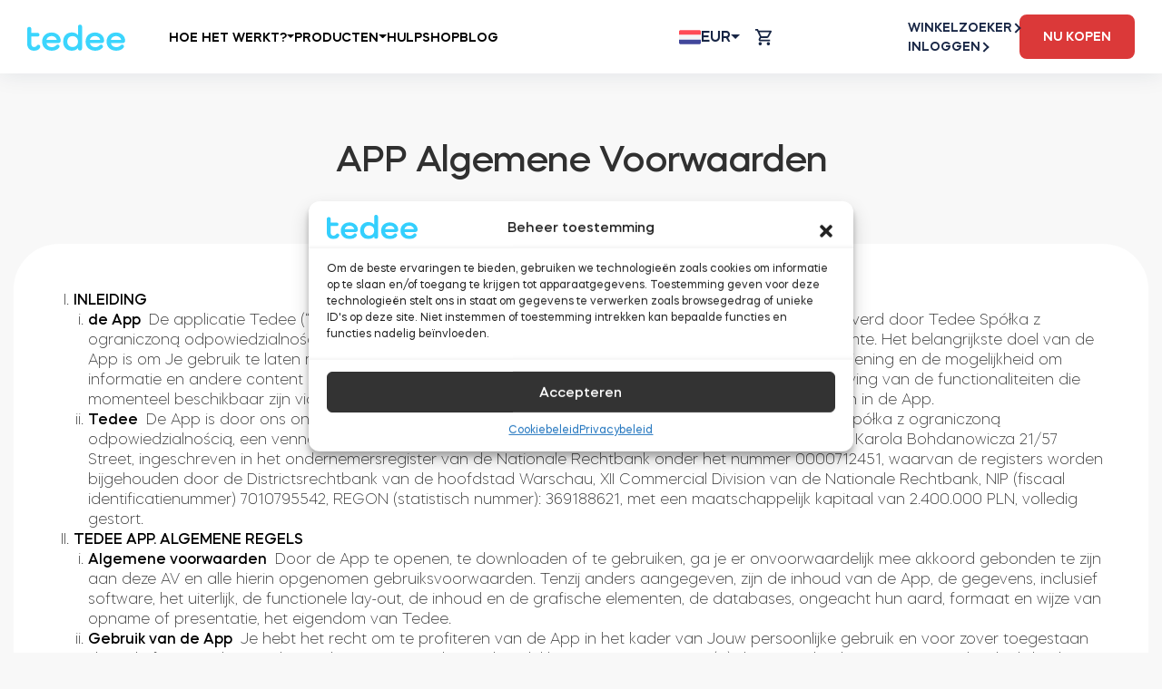

--- FILE ---
content_type: text/html; charset=UTF-8
request_url: https://tedee.com/nl/app-algemene-voorwaarden/
body_size: 80413
content:

<!doctype html>
<html lang="nl-NL" prefix="og: https://ogp.me/ns#">
<head>
	<noscript>
		<style>.woocommerce-product-gallery {
				opacity: 1 !important;
			}</style>
	</noscript>
	<meta charset="UTF-8">
	<meta name="viewport" content="width=device-width, initial-scale=1">
	<link rel="profile" href="https://gmpg.org/xfn/11">
	<meta name="viewport" content="width=device-width, initial-scale=1, maximum-scale=1,user-scalable=0">

						<!-- Google Tag Manager -->
			<script>(function (w, d, s, l, i) {
					w[l] = w[l] || [];
					w[l].push({
						'gtm.start':
							new Date().getTime(), event: 'gtm.js'
					});
					var f = d.getElementsByTagName(s)[0],
						j = d.createElement(s), dl = l != 'dataLayer' ? '&l=' + l : '';
					j.async = true;
					j.src =
						'https://www.googletagmanager.com/gtm.js?id=' + i + dl;
					f.parentNode.insertBefore(j, f);
				})(window, document, 'script', 'dataLayer', 'GTM-N9FLGP5');</script>
			<!-- End Google Tag Manager -->
			
	<link rel="alternate" href="https://tedee.com/app-terms-and-conditions/" hreflang="en-GB" />
<link rel="alternate" href="https://tedee.com/pl/regulamin-aplikacji/" hreflang="pl" />
<link rel="alternate" href="https://tedee.com/da/app-vilkaar-og-betingelser/" hreflang="da" />
<link rel="alternate" href="https://tedee.com/fr/conditions-generales-de-lapplication/" hreflang="fr" />
<link rel="alternate" href="https://tedee.com/nl/app-algemene-voorwaarden/" hreflang="nl" />
<link rel="alternate" href="https://tedee.com/de/allgemeine-geschaeftsbedingungen-app/" hreflang="de" />
<link rel="alternate" href="https://tedee.com/es/terminos-y-condiciones-de-la-app/" hreflang="es" />
<link rel="alternate" href="https://tedee.com/it/termini-e-condizioni-dellapp/" hreflang="it" />
<link rel="alternate" href="https://tedee.com/pt/termos-e-condicoes-da-app/" hreflang="pt-PT" />
<link rel="alternate" href="https://tedee.com/ptbr/termos-e-condicoes-do-aplicativo/" hreflang="pt-BR" />
<link rel="alternate" href="https://tedee.com/enus/app-terms-and-conditions/" hreflang="en-US" />
<link rel="alternate" href="https://tedee.com/enau/app-terms-and-conditions/" hreflang="en-AU" />

<!-- Search Engine Optimization door Rank Math - https://rankmath.com/ -->
<title>APP Algemene Voorwaarden | tedee.com</title>
<meta name="description" content="APP Algemene Voorwaarden | tedee.com ⭐ Tedee Make door smart."/>
<meta name="robots" content="follow, index, max-snippet:-1, max-video-preview:-1, max-image-preview:large"/>
<link rel="canonical" href="https://tedee.com/nl/app-algemene-voorwaarden/" />
<meta property="og:locale" content="nl_NL" />
<meta property="og:type" content="article" />
<meta property="og:title" content="APP Algemene Voorwaarden | tedee.com" />
<meta property="og:description" content="APP Algemene Voorwaarden | tedee.com ⭐ Tedee Make door smart." />
<meta property="og:url" content="https://tedee.com/nl/app-algemene-voorwaarden/" />
<meta property="og:site_name" content="tedee.com" />
<meta property="article:publisher" content="https://www.facebook.com/tedeeeu" />
<meta property="og:updated_time" content="2023-04-03T06:02:25+01:00" />
<meta property="article:published_time" content="2021-07-13T08:40:58+01:00" />
<meta property="article:modified_time" content="2023-04-03T06:02:25+01:00" />
<meta name="twitter:card" content="summary_large_image" />
<meta name="twitter:title" content="APP Algemene Voorwaarden | tedee.com" />
<meta name="twitter:description" content="APP Algemene Voorwaarden | tedee.com ⭐ Tedee Make door smart." />
<meta name="twitter:creator" content="@com" />
<meta name="twitter:label1" content="Tijd om te lezen" />
<meta name="twitter:data1" content="16 minuten" />
<script type="application/ld+json" class="rank-math-schema">{"@context":"https://schema.org","@graph":[{"@type":"Place","@id":"https://tedee.com/#place","address":{"@type":"PostalAddress","streetAddress":"Karola Bohdanowicza","addressLocality":"21/57","addressRegion":"mazowieckie","postalCode":"02-127","addressCountry":"Poland"}},{"@type":["ElectronicsStore","Organization"],"@id":"https://tedee.com/#organization","name":"tedee","url":"https://tedee.com","sameAs":["https://www.facebook.com/tedeeeu"],"email":"support@tedee.com","address":{"@type":"PostalAddress","streetAddress":"Karola Bohdanowicza","addressLocality":"21/57","addressRegion":"mazowieckie","postalCode":"02-127","addressCountry":"Poland"},"logo":{"@type":"ImageObject","@id":"https://tedee.com/#logo","url":"https://tedee.com/app/uploads/2021/04/logo-1.svg","contentUrl":"https://tedee.com/app/uploads/2021/04/logo-1.svg","caption":"tedee.com","inLanguage":"nl-NL","width":"0","height":"0"},"openingHours":["Monday,Tuesday,Wednesday,Thursday,Friday,Saturday,Sunday 09:00-17:00"],"location":{"@id":"https://tedee.com/#place"},"image":{"@id":"https://tedee.com/#logo"}},{"@type":"WebSite","@id":"https://tedee.com/#website","url":"https://tedee.com","name":"tedee.com","publisher":{"@id":"https://tedee.com/#organization"},"inLanguage":"nl-NL"},{"@type":"BreadcrumbList","@id":"https://tedee.com/nl/app-algemene-voorwaarden/#breadcrumb","itemListElement":[{"@type":"ListItem","position":"1","item":{"@id":"https://tedee.com","name":"Home"}},{"@type":"ListItem","position":"2","item":{"@id":"https://tedee.com/nl/app-algemene-voorwaarden/","name":"APP Algemene Voorwaarden"}}]},{"@type":"WebPage","@id":"https://tedee.com/nl/app-algemene-voorwaarden/#webpage","url":"https://tedee.com/nl/app-algemene-voorwaarden/","name":"APP Algemene Voorwaarden | tedee.com","datePublished":"2021-07-13T08:40:58+01:00","dateModified":"2023-04-03T06:02:25+01:00","isPartOf":{"@id":"https://tedee.com/#website"},"inLanguage":"nl-NL","breadcrumb":{"@id":"https://tedee.com/nl/app-algemene-voorwaarden/#breadcrumb"}},{"@type":"Person","@id":"https://tedee.com/nl/app-algemene-voorwaarden/#author","name":"Agata Skrzypczynska","image":{"@type":"ImageObject","@id":"https://secure.gravatar.com/avatar/75b42109ede9cd2cf6bce1e66a5c548bc4437d45204464b45c105650fb70c810?s=96&amp;d=mm&amp;r=g","url":"https://secure.gravatar.com/avatar/75b42109ede9cd2cf6bce1e66a5c548bc4437d45204464b45c105650fb70c810?s=96&amp;d=mm&amp;r=g","caption":"Agata Skrzypczynska","inLanguage":"nl-NL"},"sameAs":["https://twitter.com/pawel.targosinski@tedee.com"],"worksFor":{"@id":"https://tedee.com/#organization"}},{"@type":"Article","headline":"APP Algemene Voorwaarden | tedee.com","datePublished":"2021-07-13T08:40:58+01:00","dateModified":"2023-04-03T06:02:25+01:00","author":{"@id":"https://tedee.com/nl/app-algemene-voorwaarden/#author","name":"Agata Skrzypczynska"},"publisher":{"@id":"https://tedee.com/#organization"},"description":"APP Algemene Voorwaarden | tedee.com \u2b50 Tedee Make door smart.","name":"APP Algemene Voorwaarden | tedee.com","@id":"https://tedee.com/nl/app-algemene-voorwaarden/#richSnippet","isPartOf":{"@id":"https://tedee.com/nl/app-algemene-voorwaarden/#webpage"},"inLanguage":"nl-NL","mainEntityOfPage":{"@id":"https://tedee.com/nl/app-algemene-voorwaarden/#webpage"}}]}</script>
<!-- /Rank Math WordPress SEO plugin -->

<link rel='dns-prefetch' href='//challenges.cloudflare.com' />
<link rel='dns-prefetch' href='//capi-automation.s3.us-east-2.amazonaws.com' />
<link rel="alternate" title="oEmbed (JSON)" type="application/json+oembed" href="https://tedee.com/wp-json/oembed/1.0/embed?url=https%3A%2F%2Ftedee.com%2Fnl%2Fapp-algemene-voorwaarden%2F&#038;lang=nl" />
<link rel="alternate" title="oEmbed (XML)" type="text/xml+oembed" href="https://tedee.com/wp-json/oembed/1.0/embed?url=https%3A%2F%2Ftedee.com%2Fnl%2Fapp-algemene-voorwaarden%2F&#038;format=xml&#038;lang=nl" />
<style id='wp-img-auto-sizes-contain-inline-css'>
img:is([sizes=auto i],[sizes^="auto," i]){contain-intrinsic-size:3000px 1500px}
/*# sourceURL=wp-img-auto-sizes-contain-inline-css */
</style>
<style id='wp-emoji-styles-inline-css'>

	img.wp-smiley, img.emoji {
		display: inline !important;
		border: none !important;
		box-shadow: none !important;
		height: 1em !important;
		width: 1em !important;
		margin: 0 0.07em !important;
		vertical-align: -0.1em !important;
		background: none !important;
		padding: 0 !important;
	}
/*# sourceURL=wp-emoji-styles-inline-css */
</style>
<link data-minify="1" rel='stylesheet' id='mfcf7_zl_button_style-css' href='https://tedee.com/app/cache/min/1/app/plugins/multiline-files-for-contact-form-7/css/style.css?ver=1769764522' media='all' />
<link rel='stylesheet' id='vi-wcaio-frontend-css' href='https://tedee.com/app/plugins/woocommerce-cart-all-in-one/assets/css/frontend.min.css' media='all' />
<link rel='stylesheet' id='vi-wcaio-loading-css' href='https://tedee.com/app/plugins/woocommerce-cart-all-in-one/assets/css/loading.min.css' media='all' />
<link rel='stylesheet' id='vi-wcaio-sidebar-cart-content-css' href='https://tedee.com/app/plugins/woocommerce-cart-all-in-one/assets/css/sidebar-cart-content.min.css' media='all' />
<style id='vi-wcaio-sidebar-cart-content-inline-css'>
.vi-wcaio-sidebar-cart.vi-wcaio-sidebar-cart-1.vi-wcaio-sidebar-cart-top_left,              .vi-wcaio-sidebar-cart.vi-wcaio-sidebar-cart-1.vi-wcaio-sidebar-cart-bottom_left{                  left: 20px ;              }              .vi-wcaio-sidebar-cart.vi-wcaio-sidebar-cart-1.vi-wcaio-sidebar-cart-top_right,              .vi-wcaio-sidebar-cart.vi-wcaio-sidebar-cart-1.vi-wcaio-sidebar-cart-bottom_right{                  right: 20px ;              }              @media screen and (max-width: 768px) {                  .vi-wcaio-sidebar-cart.vi-wcaio-sidebar-cart-1.vi-wcaio-sidebar-cart-top_left .vi-wcaio-sidebar-cart-content-wrap,                  .vi-wcaio-sidebar-cart.vi-wcaio-sidebar-cart-1.vi-wcaio-sidebar-cart-bottom_left .vi-wcaio-sidebar-cart-content-wrap{                      left: 0px ;                  }                  .vi-wcaio-sidebar-cart.vi-wcaio-sidebar-cart-1.vi-wcaio-sidebar-cart-top_right .vi-wcaio-sidebar-cart-content-wrap,                  .vi-wcaio-sidebar-cart.vi-wcaio-sidebar-cart-1.vi-wcaio-sidebar-cart-bottom_right .vi-wcaio-sidebar-cart-content-wrap{                      right: 0px ;                  }              }              .vi-wcaio-sidebar-cart.vi-wcaio-sidebar-cart-1.vi-wcaio-sidebar-cart-top_left,              .vi-wcaio-sidebar-cart.vi-wcaio-sidebar-cart-1.vi-wcaio-sidebar-cart-top_right{                  top: 10px ;              }              .vi-wcaio-sidebar-cart.vi-wcaio-sidebar-cart-1.vi-wcaio-sidebar-cart-bottom_right,              .vi-wcaio-sidebar-cart.vi-wcaio-sidebar-cart-1.vi-wcaio-sidebar-cart-bottom_left{                  bottom: 10px ;              }              @media screen and (max-width: 768px) {                  .vi-wcaio-sidebar-cart.vi-wcaio-sidebar-cart-1.vi-wcaio-sidebar-cart-top_left .vi-wcaio-sidebar-cart-content-wrap,                  .vi-wcaio-sidebar-cart.vi-wcaio-sidebar-cart-1.vi-wcaio-sidebar-cart-top_right .vi-wcaio-sidebar-cart-content-wrap{                      top: 0px ;                  }                  .vi-wcaio-sidebar-cart.vi-wcaio-sidebar-cart-1.vi-wcaio-sidebar-cart-bottom_right .vi-wcaio-sidebar-cart-content-wrap,                  .vi-wcaio-sidebar-cart.vi-wcaio-sidebar-cart-1.vi-wcaio-sidebar-cart-bottom_left .vi-wcaio-sidebar-cart-content-wrap{                      bottom: 0px ;                  }              }.vi-wcaio-sidebar-cart .vi-wcaio-sidebar-cart-loading-dual_ring:after {                  border-color: #ee6c4d  transparent #ee6c4d  transparent;              }              .vi-wcaio-sidebar-cart .vi-wcaio-sidebar-cart-loading-ring div{                  border-color: #ee6c4d  transparent transparent transparent;              }              .vi-wcaio-sidebar-cart .vi-wcaio-sidebar-cart-loading-ripple  div{                  border: 4px solid #ee6c4d ;              }              .vi-wcaio-sidebar-cart .vi-wcaio-sidebar-cart-loading-default div,              .vi-wcaio-sidebar-cart .vi-wcaio-sidebar-cart-loading-animation_face_1 div,              .vi-wcaio-sidebar-cart .vi-wcaio-sidebar-cart-loading-animation_face_2 div,              .vi-wcaio-sidebar-cart .vi-wcaio-sidebar-cart-loading-roller div:after,              .vi-wcaio-sidebar-cart .vi-wcaio-sidebar-cart-loading-loader_balls_1 div,              .vi-wcaio-sidebar-cart .vi-wcaio-sidebar-cart-loading-loader_balls_2 div,              .vi-wcaio-sidebar-cart .vi-wcaio-sidebar-cart-loading-loader_balls_3 div,              .vi-wcaio-sidebar-cart .vi-wcaio-sidebar-cart-loading-spinner div:after{                  background: #ee6c4d ;              }.vi-wcaio-sidebar-cart .vi-wcaio-sidebar-cart-content-wrap{border-radius:0px;}.vi-wcaio-sidebar-cart .vi-wcaio-sidebar-cart-header-wrap{background:#fff;border-style:solid;border-color:#e6e6e6;}.vi-wcaio-sidebar-cart .vi-wcaio-sidebar-cart-header-wrap .vi-wcaio-sidebar-cart-header-title-wrap{color:#182645;}.vi-wcaio-sidebar-cart .vi-wcaio-sidebar-cart-header-wrap .vi-wcaio-sidebar-cart-header-coupon-wrap .vi-wcaio-coupon-code{border-radius:0px;}.vi-wcaio-sidebar-cart .vi-wcaio-sidebar-cart-header-wrap .vi-wcaio-sidebar-cart-header-coupon-wrap button.vi-wcaio-bt-coupon-code,.vi-wcaio-sidebar-cart .vi-wcaio-sidebar-cart-header-wrap .vi-wcaio-sidebar-cart-header-coupon-wrap .vi-wcaio-bt-coupon-code.button{background:#212121;color:#fff;border-radius:0px;}.vi-wcaio-sidebar-cart .vi-wcaio-sidebar-cart-header-wrap .vi-wcaio-sidebar-cart-header-coupon-wrap button.vi-wcaio-bt-coupon-code:hover,.vi-wcaio-sidebar-cart .vi-wcaio-sidebar-cart-header-wrap .vi-wcaio-sidebar-cart-header-coupon-wrap .vi-wcaio-bt-coupon-code.button:hover{background:#ee6c4d;color:#fff;}.vi-wcaio-sidebar-cart .vi-wcaio-sidebar-cart-footer-wrap{background:#fff;border-style:solid;border-color:#e6e6e6;}.vi-wcaio-sidebar-cart .vi-wcaio-sidebar-cart-footer-wrap .vi-wcaio-sidebar-cart-footer-cart_total > div:nth-child(1){color:#182645;}.vi-wcaio-sidebar-cart .vi-wcaio-sidebar-cart-footer-wrap .vi-wcaio-sidebar-cart-footer-cart_total > div:nth-child(2){color:#182645;}.vi-wcaio-sidebar-cart .vi-wcaio-sidebar-cart-footer-wrap button.vi-wcaio-sidebar-cart-bt-nav,.vi-wcaio-sidebar-cart .vi-wcaio-sidebar-cart-footer-wrap .vi-wcaio-sidebar-cart-bt-nav.button{background:#ee6c4d;color:#fff;border-radius:0px;}.vi-wcaio-sidebar-cart .vi-wcaio-sidebar-cart-footer-wrap button.vi-wcaio-sidebar-cart-bt-nav:hover,.vi-wcaio-sidebar-cart .vi-wcaio-sidebar-cart-footer-wrap .vi-wcaio-sidebar-cart-bt-nav.button:hover{background:#ff7b54;color:#212121;}.vi-wcaio-sidebar-cart .vi-wcaio-sidebar-cart-footer-wrap button.vi-wcaio-sidebar-cart-bt-update,.vi-wcaio-sidebar-cart .vi-wcaio-sidebar-cart-footer-wrap .vi-wcaio-sidebar-cart-bt-update.button{background:#a4a7a9;color:#fff;border-radius:0px;}.vi-wcaio-sidebar-cart .vi-wcaio-sidebar-cart-footer-wrap button.vi-wcaio-sidebar-cart-bt-update:hover,.vi-wcaio-sidebar-cart .vi-wcaio-sidebar-cart-footer-wrap .vi-wcaio-sidebar-cart-bt-update.button:hover{background:#182645;color:#fff;}.vi-wcaio-sidebar-cart .vi-wcaio-sidebar-cart-footer-wrap .vi-wcaio-sidebar-cart-footer-pd-plus-title{color:#182645;}.vi-wcaio-sidebar-cart .vi-wcaio-sidebar-cart-products-wrap{background:#fff;}.vi-wcaio-sidebar-cart .vi-wcaio-sidebar-cart-products .vi-wcaio-sidebar-cart-pd-img-wrap img{border-radius:0px;}.vi-wcaio-sidebar-cart .vi-wcaio-sidebar-cart-products .vi-wcaio-sidebar-cart-pd-info-wrap .vi-wcaio-sidebar-cart-pd-name-wrap .vi-wcaio-sidebar-cart-pd-name,.vi-wcaio-sidebar-cart .vi-wcaio-sidebar-cart-products .vi-wcaio-sidebar-cart-pd-info-wrap .vi-wcaio-sidebar-cart-pd-name-wrap a,.vi-wcaio-sidebar-cart-footer-pd-name *{color:#182645;}.vi-wcaio-sidebar-cart .vi-wcaio-sidebar-cart-products .vi-wcaio-sidebar-cart-pd-info-wrap .vi-wcaio-sidebar-cart-pd-name-wrap .vi-wcaio-sidebar-cart-pd-name:hover, .vi-wcaio-sidebar-cart-footer-pd-name *:hover{color:#34cffd;}.vi-wcaio-sidebar-cart .vi-wcaio-sidebar-cart-products .vi-wcaio-sidebar-cart-pd-info-wrap .vi-wcaio-sidebar-cart-pd-price *, .vi-wcaio-sidebar-cart-footer-pd-price *{color:#182645;}.vi-wcaio-sidebar-cart .vi-wcaio-sidebar-cart-products .vi-wcaio-sidebar-cart-pd-desc .vi-wcaio-sidebar-cart-pd-quantity{                   border: 1px solid #dddddd ;              }.vi-wcaio-sidebar-cart .vi-wcaio-sidebar-cart-products .vi-wcaio-sidebar-cart-pd-desc .vi_wcaio_minus{                   border-right: 1px solid #dddddd ;              }.vi-wcaio-sidebar-cart .vi-wcaio-sidebar-cart-products .vi-wcaio-sidebar-cart-pd-desc .vi_wcaio_plus{                   border-left: 1px solid #dddddd ;              }.vi-wcaio-sidebar-cart.vi-wcaio-sidebar-cart-rtl .vi-wcaio-sidebar-cart-products .vi-wcaio-sidebar-cart-pd-desc .vi_wcaio_minus{  			     border-right: unset;                   border-left: 1px solid #dddddd ;              }.vi-wcaio-sidebar-cart.vi-wcaio-sidebar-cart-rtl .vi-wcaio-sidebar-cart-products .vi-wcaio-sidebar-cart-pd-desc .vi_wcaio_plus{  			     border-left: unset;                   border-right: 1px solid #dddddd ;              }.vi-wcaio-sidebar-cart .vi-wcaio-sidebar-cart-products .vi-wcaio-sidebar-cart-pd-desc .vi-wcaio-sidebar-cart-pd-quantity{border-radius:0px;}.vi-wcaio-sidebar-cart .vi-wcaio-sidebar-cart-products .vi-wcaio-sidebar-cart-pd-remove-wrap i{color:#ee6c4d;}.vi-wcaio-sidebar-cart .vi-wcaio-sidebar-cart-products .vi-wcaio-sidebar-cart-pd-remove-wrap i:before{font-size:14px;}.vi-wcaio-sidebar-cart .vi-wcaio-sidebar-cart-products .vi-wcaio-sidebar-cart-pd-remove-wrap i:hover{color:#ee6c4d;}.vi-wcaio-sidebar-cart button.vi-wcaio-pd_plus-product-bt-atc,.vi-wcaio-sidebar-cart .button.vi-wcaio-pd_plus-product-bt-atc{background:#182645;color:#fff;}.vi-wcaio-sidebar-cart button.vi-wcaio-pd_plus-product-bt-atc:hover,.vi-wcaio-sidebar-cart .button.vi-wcaio-pd_plus-product-bt-atc:hover{background:#ee6c4d;color:#fff;}
/*# sourceURL=vi-wcaio-sidebar-cart-content-inline-css */
</style>
<link data-minify="1" rel='stylesheet' id='vi-wcaio-cart-icons-css' href='https://tedee.com/app/cache/min/1/app/plugins/woocommerce-cart-all-in-one/assets/css/cart-icons.min.css?ver=1769764522' media='all' />
<style id='woocommerce-inline-inline-css'>
.woocommerce form .form-row .required { visibility: visible; }
/*# sourceURL=woocommerce-inline-inline-css */
</style>
<link rel='stylesheet' id='cmplz-general-css' href='https://tedee.com/app/plugins/complianz-gdpr-premium/assets/css/cookieblocker.min.css' media='all' />
<link rel='stylesheet' id='woo-variation-swatches-css' href='https://tedee.com/app/plugins/woo-variation-swatches/assets/css/frontend.min.css' media='all' />
<style id='woo-variation-swatches-inline-css'>
:root {
--wvs-tick:url("data:image/svg+xml;utf8,%3Csvg filter='drop-shadow(0px 0px 2px rgb(0 0 0 / .8))' xmlns='http://www.w3.org/2000/svg'  viewBox='0 0 30 30'%3E%3Cpath fill='none' stroke='%23ffffff' stroke-linecap='round' stroke-linejoin='round' stroke-width='4' d='M4 16L11 23 27 7'/%3E%3C/svg%3E");

--wvs-cross:url("data:image/svg+xml;utf8,%3Csvg filter='drop-shadow(0px 0px 5px rgb(255 255 255 / .6))' xmlns='http://www.w3.org/2000/svg' width='72px' height='72px' viewBox='0 0 24 24'%3E%3Cpath fill='none' stroke='%23ff0000' stroke-linecap='round' stroke-width='0.6' d='M5 5L19 19M19 5L5 19'/%3E%3C/svg%3E");
--wvs-single-product-item-width:52px;
--wvs-single-product-item-height:52px;
--wvs-single-product-item-font-size:12px}
/*# sourceURL=woo-variation-swatches-inline-css */
</style>
<link data-minify="1" rel='stylesheet' id='vendor-critical-css-css' href='https://tedee.com/app/cache/min/1/app/themes/tedee/build/vendor-critical.e17edf6d.css?ver=1769781542' media='all' />
<link data-minify="1" rel='stylesheet' id='theme-css-css' href='https://tedee.com/app/cache/min/1/app/themes/tedee/build/common.e17edf6d.css?ver=1769781542' media='all' />
<link data-minify="1" rel='stylesheet' id='theme-css-overwrite-css' href='https://tedee.com/app/cache/min/1/app/themes/tedee/assets/styles-overwrite.css?ver=1769764522' media='all' />
<link data-minify="1" rel='stylesheet' id='storefront-style-css' href='https://tedee.com/app/cache/min/1/app/themes/storefront/style.css?ver=1769764522' media='all' />
<style id='storefront-style-inline-css'>

			.main-navigation ul li a,
			.site-title a,
			ul.menu li a,
			.site-branding h1 a,
			button.menu-toggle,
			button.menu-toggle:hover,
			.handheld-navigation .dropdown-toggle {
				color: #333333;
			}

			button.menu-toggle,
			button.menu-toggle:hover {
				border-color: #333333;
			}

			.main-navigation ul li a:hover,
			.main-navigation ul li:hover > a,
			.site-title a:hover,
			.site-header ul.menu li.current-menu-item > a {
				color: #747474;
			}

			table:not( .has-background ) th {
				background-color: #f8f8f8;
			}

			table:not( .has-background ) tbody td {
				background-color: #fdfdfd;
			}

			table:not( .has-background ) tbody tr:nth-child(2n) td,
			fieldset,
			fieldset legend {
				background-color: #fbfbfb;
			}

			.site-header,
			.secondary-navigation ul ul,
			.main-navigation ul.menu > li.menu-item-has-children:after,
			.secondary-navigation ul.menu ul,
			.storefront-handheld-footer-bar,
			.storefront-handheld-footer-bar ul li > a,
			.storefront-handheld-footer-bar ul li.search .site-search,
			button.menu-toggle,
			button.menu-toggle:hover {
				background-color: #ffffff;
			}

			p.site-description,
			.site-header,
			.storefront-handheld-footer-bar {
				color: #404040;
			}

			button.menu-toggle:after,
			button.menu-toggle:before,
			button.menu-toggle span:before {
				background-color: #333333;
			}

			h1, h2, h3, h4, h5, h6, .wc-block-grid__product-title {
				color: #333333;
			}

			.widget h1 {
				border-bottom-color: #333333;
			}

			body,
			.secondary-navigation a {
				color: #6d6d6d;
			}

			.widget-area .widget a,
			.hentry .entry-header .posted-on a,
			.hentry .entry-header .post-author a,
			.hentry .entry-header .post-comments a,
			.hentry .entry-header .byline a {
				color: #727272;
			}

			a {
				color: #7f54b3;
			}

			a:focus,
			button:focus,
			.button.alt:focus,
			input:focus,
			textarea:focus,
			input[type="button"]:focus,
			input[type="reset"]:focus,
			input[type="submit"]:focus,
			input[type="email"]:focus,
			input[type="tel"]:focus,
			input[type="url"]:focus,
			input[type="password"]:focus,
			input[type="search"]:focus {
				outline-color: #7f54b3;
			}

			button, input[type="button"], input[type="reset"], input[type="submit"], .button, .widget a.button {
				background-color: #eeeeee;
				border-color: #eeeeee;
				color: #333333;
			}

			button:hover, input[type="button"]:hover, input[type="reset"]:hover, input[type="submit"]:hover, .button:hover, .widget a.button:hover {
				background-color: #d5d5d5;
				border-color: #d5d5d5;
				color: #333333;
			}

			button.alt, input[type="button"].alt, input[type="reset"].alt, input[type="submit"].alt, .button.alt, .widget-area .widget a.button.alt {
				background-color: #333333;
				border-color: #333333;
				color: #ffffff;
			}

			button.alt:hover, input[type="button"].alt:hover, input[type="reset"].alt:hover, input[type="submit"].alt:hover, .button.alt:hover, .widget-area .widget a.button.alt:hover {
				background-color: #1a1a1a;
				border-color: #1a1a1a;
				color: #ffffff;
			}

			.pagination .page-numbers li .page-numbers.current {
				background-color: #e6e6e6;
				color: #636363;
			}

			#comments .comment-list .comment-content .comment-text {
				background-color: #f8f8f8;
			}

			.site-footer {
				background-color: #f0f0f0;
				color: #6d6d6d;
			}

			.site-footer a:not(.button):not(.components-button) {
				color: #333333;
			}

			.site-footer .storefront-handheld-footer-bar a:not(.button):not(.components-button) {
				color: #333333;
			}

			.site-footer h1, .site-footer h2, .site-footer h3, .site-footer h4, .site-footer h5, .site-footer h6, .site-footer .widget .widget-title, .site-footer .widget .widgettitle {
				color: #333333;
			}

			.page-template-template-homepage.has-post-thumbnail .type-page.has-post-thumbnail .entry-title {
				color: #000000;
			}

			.page-template-template-homepage.has-post-thumbnail .type-page.has-post-thumbnail .entry-content {
				color: #000000;
			}

			@media screen and ( min-width: 768px ) {
				.secondary-navigation ul.menu a:hover {
					color: #595959;
				}

				.secondary-navigation ul.menu a {
					color: #404040;
				}

				.main-navigation ul.menu ul.sub-menu,
				.main-navigation ul.nav-menu ul.children {
					background-color: #f0f0f0;
				}

				.site-header {
					border-bottom-color: #f0f0f0;
				}
			}
/*# sourceURL=storefront-style-inline-css */
</style>
<link data-minify="1" rel='stylesheet' id='storefront-icons-css' href='https://tedee.com/app/cache/min/1/app/themes/storefront/assets/css/base/icons.css?ver=1769764522' media='all' />
<link rel='stylesheet' id='mollie-applepaydirect-css' href='https://tedee.com/app/plugins/mollie-payments-for-woocommerce/public/css/mollie-applepaydirect.min.css' media='screen' />
<link data-minify="1" rel='stylesheet' id='storefront-woocommerce-style-css' href='https://tedee.com/app/cache/min/1/app/themes/storefront/assets/css/woocommerce/woocommerce.css?ver=1769764522' media='all' />
<style id='storefront-woocommerce-style-inline-css'>
@font-face {
				font-family: star;
				src: url(https://tedee.com/app/plugins/woocommerce/assets/fonts/star.eot);
				src:
					url(https://tedee.com/app/plugins/woocommerce/assets/fonts/star.eot?#iefix) format("embedded-opentype"),
					url(https://tedee.com/app/plugins/woocommerce/assets/fonts/star.woff) format("woff"),
					url(https://tedee.com/app/plugins/woocommerce/assets/fonts/star.ttf) format("truetype"),
					url(https://tedee.com/app/plugins/woocommerce/assets/fonts/star.svg#star) format("svg");
				font-weight: 400;
				font-style: normal;
			}
			@font-face {
				font-family: WooCommerce;
				src: url(https://tedee.com/app/plugins/woocommerce/assets/fonts/WooCommerce.eot);
				src:
					url(https://tedee.com/app/plugins/woocommerce/assets/fonts/WooCommerce.eot?#iefix) format("embedded-opentype"),
					url(https://tedee.com/app/plugins/woocommerce/assets/fonts/WooCommerce.woff) format("woff"),
					url(https://tedee.com/app/plugins/woocommerce/assets/fonts/WooCommerce.ttf) format("truetype"),
					url(https://tedee.com/app/plugins/woocommerce/assets/fonts/WooCommerce.svg#WooCommerce) format("svg");
				font-weight: 400;
				font-style: normal;
			}
/*# sourceURL=storefront-woocommerce-style-inline-css */
</style>
<link rel='stylesheet' id='storefront-child-style-css' href='https://tedee.com/app/themes/tedee/style.css' media='all' />
<link data-minify="1" rel='stylesheet' id='storefront-woocommerce-brands-style-css' href='https://tedee.com/app/cache/min/1/app/themes/storefront/assets/css/woocommerce/extensions/brands.css?ver=1769764522' media='all' />
<script src="https://tedee.com/wp/wp-includes/js/jquery/jquery.min.js" id="jquery-core-js"></script>
<script id="woocommerce-multi-currency-js-extra">
var wooMultiCurrencyParams = {"enableCacheCompatible":"1","ajaxUrl":"https://tedee.com/wp/wp-admin/admin-ajax.php","switchByJS":"0","woo_subscription":"","extra_params":[],"current_currency":"EUR","currencyByPaymentImmediately":"","click_to_expand_currencies_bar":"","filter_price_meta_query":"","filter_price_tax_query":"","filter_price_search_query":"","filter_price_query_vars":""};
//# sourceURL=woocommerce-multi-currency-js-extra
</script>
<script src="https://tedee.com/app/plugins/woocommerce-multi-currency/js/woocommerce-multi-currency.min.js" id="woocommerce-multi-currency-js"></script>
<script data-minify="1" src="https://tedee.com/app/cache/min/1/app/plugins/multiline-files-for-contact-form-7/js/zl-multine-files.js?ver=1769764522" id="mfcf7_zl_multiline_files_script-js"></script>
<script id="cartbounty-pro-js-extra">
var cartbounty_co = {"save_custom_email":"1","custom_email_selectors":".cartbounty-pro-custom-email-field, .login #username, .wpforms-container input[type=\"email\"], .sgpb-form input[type=\"email\"], .pum-container input[type=\"email\"], .nf-form-cont input[type=\"email\"], .wpcf7 input[type=\"email\"], .fluentform input[type=\"email\"], .sib_signup_form input[type=\"email\"], .mailpoet_form input[type=\"email\"], .tnp input[type=\"email\"], .om-element input[type=\"email\"], .om-holder input[type=\"email\"], .poptin-popup input[type=\"email\"], .gform_wrapper input[type=\"email\"], .paoc-popup input[type=\"email\"], .ays-pb-form input[type=\"email\"], .hustle-form input[type=\"email\"], .et_pb_section input[type=\"email\"], .brave_form_form input[type=\"email\"], .ppsPopupShell input[type=\"email\"], .xoo-el-container input[name=\"xoo-el-username\"]","selector_timeout":"2000","is_user_logged_in":"","recaptcha_enabled":"","recaptcha_site_key":"","language":"nl_NL","ajaxurl":"https://tedee.com/wp/wp-admin/admin-ajax.php"};
//# sourceURL=cartbounty-pro-js-extra
</script>
<script data-minify="1" src="https://tedee.com/app/cache/min/1/app/plugins/woo-save-abandoned-carts-pro/public/js/cartbounty-pro-public.js?ver=1769764522" id="cartbounty-pro-js"></script>
<script src="https://tedee.com/app/plugins/woocommerce-cart-all-in-one/assets/js/frontend.min.js" id="vi-wcaio-frontend-js"></script>
<script id="vi-wcaio-sidebar-cart-js-extra">
var viwcaio_sc_params = {"wc_ajax_url":"/nl/?wc-ajax=%%endpoint%%","nonce":"822982e57e","language":"nl","sc_content_class_open":".js-navbar__cart__button","update_cart_when_changing_pd_qty":"1","added_to_cart":"","auto_close_sidebar":"","cart_hash_key":"wc_cart_hash_cd0bff5e29a35638d4579d37d06fcb5a","fragment_name":"wc_fragments_cd0bff5e29a35638d4579d37d06fcb5a"};
//# sourceURL=vi-wcaio-sidebar-cart-js-extra
</script>
<script src="https://tedee.com/app/plugins/woocommerce-cart-all-in-one/assets/js/sidebar-cart.min.js" id="vi-wcaio-sidebar-cart-js"></script>
<script src="https://tedee.com/app/plugins/woocommerce/assets/js/jquery-blockui/jquery.blockUI.min.js" id="wc-jquery-blockui-js" data-wp-strategy="defer"></script>
<script id="wc-add-to-cart-js-extra">
var wc_add_to_cart_params = {"ajax_url":"/wp/wp-admin/admin-ajax.php","wc_ajax_url":"/nl/?wc-ajax=%%endpoint%%","i18n_view_cart":"Bekijk winkelwagen","cart_url":"https://tedee.com/nl/winkelmandje/","is_cart":"","cart_redirect_after_add":"no"};
//# sourceURL=wc-add-to-cart-js-extra
</script>
<script src="https://tedee.com/app/plugins/woocommerce/assets/js/frontend/add-to-cart.min.js" id="wc-add-to-cart-js" defer data-wp-strategy="defer"></script>
<script src="https://tedee.com/app/plugins/woocommerce/assets/js/js-cookie/js.cookie.min.js" id="wc-js-cookie-js" defer data-wp-strategy="defer"></script>
<script id="woocommerce-js-extra">
var woocommerce_params = {"ajax_url":"/wp/wp-admin/admin-ajax.php","wc_ajax_url":"/nl/?wc-ajax=%%endpoint%%","i18n_password_show":"Wachtwoord weergeven","i18n_password_hide":"Wachtwoord verbergen"};
//# sourceURL=woocommerce-js-extra
</script>
<script src="https://tedee.com/app/plugins/woocommerce/assets/js/frontend/woocommerce.min.js" id="woocommerce-js" defer data-wp-strategy="defer"></script>
<script data-minify="1" src="https://tedee.com/app/cache/min/1/app/themes/tedee/assets/scripts.js?ver=1769764522" id="scripts-js"></script>
<script id="wc-cart-fragments-js-extra">
var wc_cart_fragments_params = {"ajax_url":"/wp/wp-admin/admin-ajax.php","wc_ajax_url":"/nl/?wc-ajax=%%endpoint%%","cart_hash_key":"wc_cart_hash_cd0bff5e29a35638d4579d37d06fcb5a","fragment_name":"wc_fragments_cd0bff5e29a35638d4579d37d06fcb5a","request_timeout":"5000"};
//# sourceURL=wc-cart-fragments-js-extra
</script>
<script id="wc-cart-fragments-js-before">
(function( $ ){
						sessionStorage.removeItem( "wc_cart_hash_cd0bff5e29a35638d4579d37d06fcb5a" );
						sessionStorage.removeItem( "wc_fragments_cd0bff5e29a35638d4579d37d06fcb5a" );
					}
				)();
//# sourceURL=wc-cart-fragments-js-before
</script>
<script src="https://tedee.com/app/plugins/woocommerce/assets/js/frontend/cart-fragments.min.js" id="wc-cart-fragments-js" defer data-wp-strategy="defer"></script>
<script id="woocommerce-multi-currency-switcher-js-extra">
var _woocommerce_multi_currency_params = {"use_session":"session","do_not_reload_page":"","ajax_url":"https://tedee.com/wp/wp-admin/admin-ajax.php","posts_submit":"0","switch_by_js":"","switch_container":"0"};
//# sourceURL=woocommerce-multi-currency-switcher-js-extra
</script>
<script src="https://tedee.com/app/plugins/woocommerce-multi-currency/js/woocommerce-multi-currency-switcher.min.js" id="woocommerce-multi-currency-switcher-js"></script>
<link rel="https://api.w.org/" href="https://tedee.com/wp-json/" /><link rel="alternate" title="JSON" type="application/json" href="https://tedee.com/wp-json/wp/v2/pages/1729" /><meta name="generator" content="WordPress 6.9" />
<link rel='shortlink' href='https://tedee.com/?p=1729' />
    <script>
        //Function checks if a given script is already loaded
        function isScriptLoaded(src){
            return document.querySelector('script[src="' + src + '"]') ? true : false;
        }
        //When a reply link is clicked, check if reply-script is loaded. If not, load it and emulate the click
        var repLinks = document.getElementsByClassName("comment-reply-link");
        for (var i=0; i < repLinks.length; i++) {
            repLinks[i].onclick = function() {
                if(!(isScriptLoaded("/wp-includes/js/comment-reply.min.js"))){
                    var script = document.createElement('script');
                    script.src = "/wp-includes/js/comment-reply.min.js";
                    script.onload = emRepClick(event.target.getAttribute('data-commentid'));
                    document.head.appendChild(script);
                }
            }
        };
        //Function waits 50 ms before it emulates a click on the relevant reply link now that the reply script is loaded
        function emRepClick(comId) {
            sleep(50).then(() => {
                document.querySelectorAll('[data-commentid="'+comId+'"]')[0].dispatchEvent(new Event('click'));
            });
        }
        //Function does nothing, for a given amount of time
        function sleep (time) {
            return new Promise((resolve) => setTimeout(resolve, time));
        }
    </script>
    <meta name="framework" content="weLaunch 4.1.24" />			<style>.cmplz-hidden {
					display: none !important;
				}</style>	<noscript><style>.woocommerce-product-gallery{ opacity: 1 !important; }</style></noscript>
				<script  type="text/javascript">
				!function(f,b,e,v,n,t,s){if(f.fbq)return;n=f.fbq=function(){n.callMethod?
					n.callMethod.apply(n,arguments):n.queue.push(arguments)};if(!f._fbq)f._fbq=n;
					n.push=n;n.loaded=!0;n.version='2.0';n.queue=[];t=b.createElement(e);t.async=!0;
					t.src=v;s=b.getElementsByTagName(e)[0];s.parentNode.insertBefore(t,s)}(window,
					document,'script','https://connect.facebook.net/en_US/fbevents.js');
			</script>
			<!-- WooCommerce Facebook Integration Begin -->
			<script  type="text/javascript">

				fbq('init', '656776681566294', {}, {
    "agent": "woocommerce_0-10.4.3-3.5.15"
});

				document.addEventListener( 'DOMContentLoaded', function() {
					// Insert placeholder for events injected when a product is added to the cart through AJAX.
					document.body.insertAdjacentHTML( 'beforeend', '<div class=\"wc-facebook-pixel-event-placeholder\"></div>' );
				}, false );

			</script>
			<!-- WooCommerce Facebook Integration End -->
			<link rel="icon" href="https://tedee.com/app/uploads/2021/08/favico.svg" sizes="32x32" />
<link rel="icon" href="https://tedee.com/app/uploads/2021/08/favico.svg" sizes="192x192" />
<link rel="apple-touch-icon" href="https://tedee.com/app/uploads/2021/08/favico.svg" />
<meta name="msapplication-TileImage" content="https://tedee.com/app/uploads/2021/08/favico.svg" />
		<style id="wp-custom-css">
			.product__has_subscription p.stock.in-stock {
	display: none;
}

.product__has_subscription .tax-info {
	display: none;
	visibility: hidden;
}

.subscription__checkout_subitem.checkout__review_subgroup.subscription__checkout_taxes {
	display: none;
}

.tedee-tab-content button, .tedee-tab-content .montagetype__title {
	color: black;
}

.home main#main {
	margin-bottom: 0;
}

html[lang="pt-BR"] .navbar__cart__button {
	display: none !important;

}

html[lang="pt-BR"] .free-shipping {
	display: none;
}

.post-type-archive #product-loop .tedee-thumbnail .onsale, .tax-product_cat #product-loop .tedee-thumbnail .onsale {
	display: none;
}


.post-type-archive .onsale-badge {
	left: 30px;
	top: 20%;
	z-index: 99;
}

.single-product span.onsale-badge {
	z-index: 3;
}

.page-template-full-page-php #store_locator_find_stores_button, .page-template-template-proshop-home #store_locator_find_stores_button {

	font-size: 11px;
	padding: 12px 40px !important;
}

.hero-video .background-image {

	height: 100%;

	width: 100%;
	object-fit: cover;

}

.single-product .bundled_item_wrap {
	display: none;
}

/* .checkout-sum .bundle_table_item .amount {
    display: none!important;
}
 */
.bundled_product_excerpt.product_excerpt {
	display: none;
}

.bundled_product.bundled_product_summary.product.thumbnail_hidden {
	width: 100%;
}


.single_variation_wrap.bundled_item_wrap {
	display: none !important;
}


li.lang-item-sv {
	display: none;
}


select#store_locator_filter_categories {
	max-width: 225px;
}

button#store_modal_button {
	display: none;
}

p.store_locator_actions {
	display: none;
}

.wordpress-store-locator-along-route-container {
	display: none !important;
}

select#store_locator_filter_radius {
	max-width: 225px;
}

div#store_locator_result_list_box {
	display: none;
}


div#store_locator_result_list_box {
	display: none;
}

.page-template-full-page-php .store_modal_title, .page-template-template-proshop-home .store_modal_title {
	font-size: 40px;
	font-weight: 500;
	line-height: 46px;
}

.store_locator_category_filter_image img {
	display: none !important;
}


.postid-239968 .storefront-sticky-add-to-cart__content-button {
	/* display: none; */
	visibility: hidden;
}

.postid-239971 .storefront-sticky-add-to-cart__content-button {
	/* display: none; */
	visibility: hidden;
}


.postid-239970 .storefront-sticky-add-to-cart__content-button {
	/* display: none; */
	visibility: hidden;
}


.postid-239969 .storefront-sticky-add-to-cart__content-button {
	/* display: none; */
	visibility: hidden;
}

.postid-239967 .storefront-sticky-add-to-cart__content-button {
	/* display: none; */
	visibility: hidden;
}


.postid-9097 .storefront-sticky-add-to-cart__content-button {
	/* display: none; */
	visibility: hidden;
}


.page-id-1462 .coupons-wrapper {
	display: none;
	visibility: hidden;
}

.page-id-1470 .coupons-wrapper {
	display: none;
	visibility: hidden;
}


.hero-video strong {
	color: unset !important;
}

.leadinModal strong {
	color: unset;
}


.hero-video strong {
	color: unset !important;
}

.section-thank-you__description table, .section-thank-you__description td {
	text-align: center;
	font-size: 12px;
}

.page-template-template-thank_you_for_your_order form.hs-form ul {
	display: flex;
	flex-wrap: wrap;
}

.d-flex.group_parent {
	flex-wrap: wrap;
}

.page-template-template-thank_you_for_your_order form.hs-form .hs_inwards___outwards input:checked ~ span {
	border-radius: 10px;
	padding: 25px 20px;
	margin-right: 20px;
	border: 1px solid #34cffd !important;
}


.page-template-template-cart div#mollie-PayPal-button {
	display: none;
	visibility: hidden;
}

body.main .wrapper-company-stars {
	-ms-flex-align: center;
	align-items: center;
	display: -ms-flexbox;
	display: flex;
	-ms-flex-pack: center;
	justify-content: left;
}


.apple-pay-button {
	width: 100% !important;
	height: 30px !important;
	padding: 15px !important;
	line-height: 20px;
	font-size: 22px !important;
}


.hiw-newsletter-section .content-wrapper .news-content .sign-in form .hs-input[type=checkbox] {
	width: 15px !important;
	height: 15px !important;
}

.hiw-works-with .content-wrapper .description-wrapper .all-categories-tabs-wrapper .tabs-category .tabs-header__title {
	max-width: 90%;
}

.hiw-works-with .content-wrapper .works-with-wrapper__text {
	font-size: 14px;
}

.header-how-it-works__content .leftside__play-button {
	margin-top: 20px;
}

.hiw-what-can-i-do .content-wrapper .description-content .checkbox-list .inputs {
	padding: 0;
}

.hiw-newsletter-section .content-wrapper .news-content__title {
	font-size: 25px;
	line-height: 20px;
}

.header-how-it-works__content .leftside__description {
	width: auto;
}

.content-wrapper__item p.date {
	display: none;
	visibility: hidden;
}


div#submenu-menu-item-4079 img {
	height: 80px;
	min-height: unset !important;
}

div#submenu-menu-item-4079 a {
	padding-right: 10px;
	padding-bottom: 10px;
	padding-top: 10px;

}


div#submenu-menu-item-6018 img {
	height: 80px;
	min-height: unset !important;
}

div#submenu-menu-item-6018 a {
	padding-right: 10px;
	padding-bottom: 10px;
	padding-top: 10px;

}

div#submenu-menu-item-6013 img {
	height: 80px;
	min-height: unset !important;
}

div#submenu-menu-item-6013 a {
	padding-right: 10px;
	padding-bottom: 10px;
	padding-top: 10px;

}

div#submenu-menu-item-6012 img {
	height: 80px;
	min-height: unset !important;
}

div#submenu-menu-item-6012 a {
	padding-right: 10px;
	padding-bottom: 10px;
	padding-top: 10px;

}

div#submenu-menu-item-6024 img {
	height: 80px;
	min-height: unset !important;
}

div#submenu-menu-item-6024 a {
	padding-right: 10px;
	padding-bottom: 10px;
	padding-top: 10px;

}

div#submenu-menu-item-6011 img {
	height: 80px;
	min-height: unset !important;
}

div#submenu-menu-item-6011 a {
	padding-right: 10px;
	padding-bottom: 10px;
	padding-top: 10px;

}


div#submenu-menu-item-242039 img {
	height: 80px;
	min-height: unset !important;
}

div#submenu-menu-item-242039 a {
	padding-right: 10px;
	padding-bottom: 10px;
	padding-top: 10px;

}


.panorama {
	height: 440px !important;
	padding-bottom: 0;
}


.button.et_pb_button.btn-primary {
	background: #34cffd;
}


.post-entry .post-entry--content img {
	border-radius: 0;
	transition: none !important;
}

.post-entry .post-entry--content img:hover {
	transform: none;
}


#masthead .site-header-cart .widget_shopping_cart .product_list_widget li .mini-cart-column.img-column {
	width: 100px;
}


.page-id-260903 #site-header-cart,
.page-id-260903 #woocommerce-multi-currency-1 {
	display: none;
}


.main-tedee.my-account-logged-out #masthead .wmc-current-currency, .main-tedee.my-account-logged-out .wmc-current-currency, body.page-template-about_us #masthead .wmc-current-currency, body.page-template-about_us .wmc-current-currency, body.page-template-how-it-work #masthead .wmc-current-currency, body.page-template-how-it-work .wmc-current-currency, body.page-template-smart-integration #masthead .wmc-current-currency, body.page-template-smart-integration .wmc-current-currency, body.page-template-template-homepage #masthead .wmc-current-currency, body.page-template-template-homepage .wmc-current-currency, body.product_info-template #masthead .wmc-current-currency, body.product_info-template .wmc-current-currency {
	color: white;
}

a.store_locator_category_filter_image.store_locator_category_filter_image_selected::after {
	display: block;
	width: 19px;
	height: 19px;
	background: #34cffd;
	content: "";
	position: absolute;
	border-radius: 45px;
	top: 2px;
	left: 2px;
}

body.page-template-gutenberg #content #primary .wp-block-columns .wp-block-column p {
	margin-bottom: 1rem !important;
}


.subscription__plans img {
	margin-left: auto;
	margin-right: auto;
}

.subscription__mediabar img {
	border-radius: 8px;
}

.subscription__hero .wp-block-buttons .wp-block-button {
	margin: 0 auto;
}

.product-type-bundle .omnibus__lowest_price {
	display: none;
}

.upsell-product-info .product-hover a {
	color: #fff !important;
}

.lp-button{
	margin: 10px 0;
	border-radius: 20px;
	justify-content: center;
}
.lp-button-right {
	justify-content: left !important;
}

.lp-button a {
	justify-content: center;
	background-color: #FCBF1B !important;
	border-color: #FCBF1B !important;
}

.lp-video-card {
	display: flex;
	flex-direction: column;
}

.lp-video-card .lp-heading-video{
	flex: 1;
}

#shipping_country_field .select2-selection {
	pointer-events: none;
}

.variations tbody {
	flex-direction: column
}

.type-product table.variations tr {
	width: 100%;
}		</style>
		<noscript><style id="rocket-lazyload-nojs-css">.rll-youtube-player, [data-lazy-src]{display:none !important;}</style></noscript>
	<!---CriticalCss--->
	<style>
		.td-my-0{margin-bottom:0!important}.td-mt-0,.td-my-0{margin-top:0!important}.td-mb-0{margin-bottom:0!important}.td-py-0{padding-bottom:0!important}.td-pt-0,.td-py-0{padding-top:0!important}.td-pb-0{padding-bottom:0!important}.td-pl-0{padding-left:0!important}.td-pr-0{padding-right:0!important}@media(min-width:576px){.td-my-sm-0{margin-bottom:0!important}.td-mt-sm-0,.td-my-sm-0{margin-top:0!important}.td-mb-sm-0{margin-bottom:0!important}.td-py-sm-0{padding-bottom:0!important}.td-pt-sm-0,.td-py-sm-0{padding-top:0!important}.td-pb-sm-0{padding-bottom:0!important}.td-pl-sm-0{padding-left:0!important}.td-pr-sm-0{padding-right:0!important}}@media(min-width:768px){.td-my-md-0{margin-bottom:0!important}.td-mt-md-0,.td-my-md-0{margin-top:0!important}.td-mb-md-0{margin-bottom:0!important}.td-py-md-0{padding-bottom:0!important}.td-pt-md-0,.td-py-md-0{padding-top:0!important}.td-pb-md-0{padding-bottom:0!important}.td-pl-md-0{padding-left:0!important}.td-pr-md-0{padding-right:0!important}}@media(min-width:992px){.td-my-lg-0{margin-bottom:0!important}.td-mt-lg-0,.td-my-lg-0{margin-top:0!important}.td-mb-lg-0{margin-bottom:0!important}.td-py-lg-0{padding-bottom:0!important}.td-pt-lg-0,.td-py-lg-0{padding-top:0!important}.td-pb-lg-0{padding-bottom:0!important}.td-pl-lg-0{padding-left:0!important}.td-pr-lg-0{padding-right:0!important}}@media(min-width:1200px){.td-my-xl-0{margin-bottom:0!important}.td-mt-xl-0,.td-my-xl-0{margin-top:0!important}.td-mb-xl-0{margin-bottom:0!important}.td-py-xl-0{padding-bottom:0!important}.td-pt-xl-0,.td-py-xl-0{padding-top:0!important}.td-pb-xl-0{padding-bottom:0!important}.td-pl-xl-0{padding-left:0!important}.td-pr-xl-0{padding-right:0!important}}@media(min-width:1400px){.td-my-xxl-0{margin-bottom:0!important}.td-mt-xxl-0,.td-my-xxl-0{margin-top:0!important}.td-mb-xxl-0{margin-bottom:0!important}.td-py-xxl-0{padding-bottom:0!important}.td-pt-xxl-0,.td-py-xxl-0{padding-top:0!important}.td-pb-xxl-0{padding-bottom:0!important}.td-pl-xxl-0{padding-left:0!important}.td-pr-xxl-0{padding-right:0!important}}.td-my-1{margin-bottom:1rem!important}.td-mt-1,.td-my-1{margin-top:1rem!important}.td-mb-1{margin-bottom:1rem!important}.td-py-1{padding-bottom:1rem!important}.td-pt-1,.td-py-1{padding-top:1rem!important}.td-pb-1{padding-bottom:1rem!important}.td-pl-1{padding-left:1rem!important}.td-pr-1{padding-right:1rem!important}@media(min-width:576px){.td-my-sm-1{margin-bottom:1rem!important}.td-mt-sm-1,.td-my-sm-1{margin-top:1rem!important}.td-mb-sm-1{margin-bottom:1rem!important}.td-py-sm-1{padding-bottom:1rem!important}.td-pt-sm-1,.td-py-sm-1{padding-top:1rem!important}.td-pb-sm-1{padding-bottom:1rem!important}.td-pl-sm-1{padding-left:1rem!important}.td-pr-sm-1{padding-right:1rem!important}}@media(min-width:768px){.td-my-md-1{margin-bottom:1rem!important}.td-mt-md-1,.td-my-md-1{margin-top:1rem!important}.td-mb-md-1{margin-bottom:1rem!important}.td-py-md-1{padding-bottom:1rem!important}.td-pt-md-1,.td-py-md-1{padding-top:1rem!important}.td-pb-md-1{padding-bottom:1rem!important}.td-pl-md-1{padding-left:1rem!important}.td-pr-md-1{padding-right:1rem!important}}@media(min-width:992px){.td-my-lg-1{margin-bottom:1rem!important}.td-mt-lg-1,.td-my-lg-1{margin-top:1rem!important}.td-mb-lg-1{margin-bottom:1rem!important}.td-py-lg-1{padding-bottom:1rem!important}.td-pt-lg-1,.td-py-lg-1{padding-top:1rem!important}.td-pb-lg-1{padding-bottom:1rem!important}.td-pl-lg-1{padding-left:1rem!important}.td-pr-lg-1{padding-right:1rem!important}}@media(min-width:1200px){.td-my-xl-1{margin-bottom:1rem!important}.td-mt-xl-1,.td-my-xl-1{margin-top:1rem!important}.td-mb-xl-1{margin-bottom:1rem!important}.td-py-xl-1{padding-bottom:1rem!important}.td-pt-xl-1,.td-py-xl-1{padding-top:1rem!important}.td-pb-xl-1{padding-bottom:1rem!important}.td-pl-xl-1{padding-left:1rem!important}.td-pr-xl-1{padding-right:1rem!important}}@media(min-width:1400px){.td-my-xxl-1{margin-bottom:1rem!important}.td-mt-xxl-1,.td-my-xxl-1{margin-top:1rem!important}.td-mb-xxl-1{margin-bottom:1rem!important}.td-py-xxl-1{padding-bottom:1rem!important}.td-pt-xxl-1,.td-py-xxl-1{padding-top:1rem!important}.td-pb-xxl-1{padding-bottom:1rem!important}.td-pl-xxl-1{padding-left:1rem!important}.td-pr-xxl-1{padding-right:1rem!important}}.td-my-2{margin-bottom:2rem!important}.td-mt-2,.td-my-2{margin-top:2rem!important}.td-mb-2{margin-bottom:2rem!important}.td-py-2{padding-bottom:2rem!important}.td-pt-2,.td-py-2{padding-top:2rem!important}.td-pb-2{padding-bottom:2rem!important}.td-pl-2{padding-left:2rem!important}.td-pr-2{padding-right:2rem!important}@media(min-width:576px){.td-my-sm-2{margin-bottom:2rem!important}.td-mt-sm-2,.td-my-sm-2{margin-top:2rem!important}.td-mb-sm-2{margin-bottom:2rem!important}.td-py-sm-2{padding-bottom:2rem!important}.td-pt-sm-2,.td-py-sm-2{padding-top:2rem!important}.td-pb-sm-2{padding-bottom:2rem!important}.td-pl-sm-2{padding-left:2rem!important}.td-pr-sm-2{padding-right:2rem!important}}@media(min-width:768px){.td-my-md-2{margin-bottom:2rem!important}.td-mt-md-2,.td-my-md-2{margin-top:2rem!important}.td-mb-md-2{margin-bottom:2rem!important}.td-py-md-2{padding-bottom:2rem!important}.td-pt-md-2,.td-py-md-2{padding-top:2rem!important}.td-pb-md-2{padding-bottom:2rem!important}.td-pl-md-2{padding-left:2rem!important}.td-pr-md-2{padding-right:2rem!important}}@media(min-width:992px){.td-my-lg-2{margin-bottom:2rem!important}.td-mt-lg-2,.td-my-lg-2{margin-top:2rem!important}.td-mb-lg-2{margin-bottom:2rem!important}.td-py-lg-2{padding-bottom:2rem!important}.td-pt-lg-2,.td-py-lg-2{padding-top:2rem!important}.td-pb-lg-2{padding-bottom:2rem!important}.td-pl-lg-2{padding-left:2rem!important}.td-pr-lg-2{padding-right:2rem!important}}@media(min-width:1200px){.td-my-xl-2{margin-bottom:2rem!important}.td-mt-xl-2,.td-my-xl-2{margin-top:2rem!important}.td-mb-xl-2{margin-bottom:2rem!important}.td-py-xl-2{padding-bottom:2rem!important}.td-pt-xl-2,.td-py-xl-2{padding-top:2rem!important}.td-pb-xl-2{padding-bottom:2rem!important}.td-pl-xl-2{padding-left:2rem!important}.td-pr-xl-2{padding-right:2rem!important}}@media(min-width:1400px){.td-my-xxl-2{margin-bottom:2rem!important}.td-mt-xxl-2,.td-my-xxl-2{margin-top:2rem!important}.td-mb-xxl-2{margin-bottom:2rem!important}.td-py-xxl-2{padding-bottom:2rem!important}.td-pt-xxl-2,.td-py-xxl-2{padding-top:2rem!important}.td-pb-xxl-2{padding-bottom:2rem!important}.td-pl-xxl-2{padding-left:2rem!important}.td-pr-xxl-2{padding-right:2rem!important}}.td-my-3{margin-bottom:3rem!important}.td-mt-3,.td-my-3{margin-top:3rem!important}.td-mb-3{margin-bottom:3rem!important}.td-py-3{padding-bottom:3rem!important}.td-pt-3,.td-py-3{padding-top:3rem!important}.td-pb-3{padding-bottom:3rem!important}.td-pl-3{padding-left:3rem!important}.td-pr-3{padding-right:3rem!important}@media(min-width:576px){.td-my-sm-3{margin-bottom:3rem!important}.td-mt-sm-3,.td-my-sm-3{margin-top:3rem!important}.td-mb-sm-3{margin-bottom:3rem!important}.td-py-sm-3{padding-bottom:3rem!important}.td-pt-sm-3,.td-py-sm-3{padding-top:3rem!important}.td-pb-sm-3{padding-bottom:3rem!important}.td-pl-sm-3{padding-left:3rem!important}.td-pr-sm-3{padding-right:3rem!important}}@media(min-width:768px){.td-my-md-3{margin-bottom:3rem!important}.td-mt-md-3,.td-my-md-3{margin-top:3rem!important}.td-mb-md-3{margin-bottom:3rem!important}.td-py-md-3{padding-bottom:3rem!important}.td-pt-md-3,.td-py-md-3{padding-top:3rem!important}.td-pb-md-3{padding-bottom:3rem!important}.td-pl-md-3{padding-left:3rem!important}.td-pr-md-3{padding-right:3rem!important}}@media(min-width:992px){.td-my-lg-3{margin-bottom:3rem!important}.td-mt-lg-3,.td-my-lg-3{margin-top:3rem!important}.td-mb-lg-3{margin-bottom:3rem!important}.td-py-lg-3{padding-bottom:3rem!important}.td-pt-lg-3,.td-py-lg-3{padding-top:3rem!important}.td-pb-lg-3{padding-bottom:3rem!important}.td-pl-lg-3{padding-left:3rem!important}.td-pr-lg-3{padding-right:3rem!important}}@media(min-width:1200px){.td-my-xl-3{margin-bottom:3rem!important}.td-mt-xl-3,.td-my-xl-3{margin-top:3rem!important}.td-mb-xl-3{margin-bottom:3rem!important}.td-py-xl-3{padding-bottom:3rem!important}.td-pt-xl-3,.td-py-xl-3{padding-top:3rem!important}.td-pb-xl-3{padding-bottom:3rem!important}.td-pl-xl-3{padding-left:3rem!important}.td-pr-xl-3{padding-right:3rem!important}}@media(min-width:1400px){.td-my-xxl-3{margin-bottom:3rem!important}.td-mt-xxl-3,.td-my-xxl-3{margin-top:3rem!important}.td-mb-xxl-3{margin-bottom:3rem!important}.td-py-xxl-3{padding-bottom:3rem!important}.td-pt-xxl-3,.td-py-xxl-3{padding-top:3rem!important}.td-pb-xxl-3{padding-bottom:3rem!important}.td-pl-xxl-3{padding-left:3rem!important}.td-pr-xxl-3{padding-right:3rem!important}}.td-my-4{margin-bottom:4rem!important}.td-mt-4,.td-my-4{margin-top:4rem!important}.td-mb-4{margin-bottom:4rem!important}.td-py-4{padding-bottom:4rem!important}.td-pt-4,.td-py-4{padding-top:4rem!important}.td-pb-4{padding-bottom:4rem!important}.td-pl-4{padding-left:4rem!important}.td-pr-4{padding-right:4rem!important}@media(min-width:576px){.td-my-sm-4{margin-bottom:4rem!important}.td-mt-sm-4,.td-my-sm-4{margin-top:4rem!important}.td-mb-sm-4{margin-bottom:4rem!important}.td-py-sm-4{padding-bottom:4rem!important}.td-pt-sm-4,.td-py-sm-4{padding-top:4rem!important}.td-pb-sm-4{padding-bottom:4rem!important}.td-pl-sm-4{padding-left:4rem!important}.td-pr-sm-4{padding-right:4rem!important}}@media(min-width:768px){.td-my-md-4{margin-bottom:4rem!important}.td-mt-md-4,.td-my-md-4{margin-top:4rem!important}.td-mb-md-4{margin-bottom:4rem!important}.td-py-md-4{padding-bottom:4rem!important}.td-pt-md-4,.td-py-md-4{padding-top:4rem!important}.td-pb-md-4{padding-bottom:4rem!important}.td-pl-md-4{padding-left:4rem!important}.td-pr-md-4{padding-right:4rem!important}}@media(min-width:992px){.td-my-lg-4{margin-bottom:4rem!important}.td-mt-lg-4,.td-my-lg-4{margin-top:4rem!important}.td-mb-lg-4{margin-bottom:4rem!important}.td-py-lg-4{padding-bottom:4rem!important}.td-pt-lg-4,.td-py-lg-4{padding-top:4rem!important}.td-pb-lg-4{padding-bottom:4rem!important}.td-pl-lg-4{padding-left:4rem!important}.td-pr-lg-4{padding-right:4rem!important}}@media(min-width:1200px){.td-my-xl-4{margin-bottom:4rem!important}.td-mt-xl-4,.td-my-xl-4{margin-top:4rem!important}.td-mb-xl-4{margin-bottom:4rem!important}.td-py-xl-4{padding-bottom:4rem!important}.td-pt-xl-4,.td-py-xl-4{padding-top:4rem!important}.td-pb-xl-4{padding-bottom:4rem!important}.td-pl-xl-4{padding-left:4rem!important}.td-pr-xl-4{padding-right:4rem!important}}@media(min-width:1400px){.td-my-xxl-4{margin-bottom:4rem!important}.td-mt-xxl-4,.td-my-xxl-4{margin-top:4rem!important}.td-mb-xxl-4{margin-bottom:4rem!important}.td-py-xxl-4{padding-bottom:4rem!important}.td-pt-xxl-4,.td-py-xxl-4{padding-top:4rem!important}.td-pb-xxl-4{padding-bottom:4rem!important}.td-pl-xxl-4{padding-left:4rem!important}.td-pr-xxl-4{padding-right:4rem!important}}.td-my-5{margin-bottom:5rem!important}.td-mt-5,.td-my-5{margin-top:5rem!important}.td-mb-5{margin-bottom:5rem!important}.td-py-5{padding-bottom:5rem!important}.td-pt-5,.td-py-5{padding-top:5rem!important}.td-pb-5{padding-bottom:5rem!important}.td-pl-5{padding-left:5rem!important}.td-pr-5{padding-right:5rem!important}@media(min-width:576px){.td-my-sm-5{margin-bottom:5rem!important}.td-mt-sm-5,.td-my-sm-5{margin-top:5rem!important}.td-mb-sm-5{margin-bottom:5rem!important}.td-py-sm-5{padding-bottom:5rem!important}.td-pt-sm-5,.td-py-sm-5{padding-top:5rem!important}.td-pb-sm-5{padding-bottom:5rem!important}.td-pl-sm-5{padding-left:5rem!important}.td-pr-sm-5{padding-right:5rem!important}}@media(min-width:768px){.td-my-md-5{margin-bottom:5rem!important}.td-mt-md-5,.td-my-md-5{margin-top:5rem!important}.td-mb-md-5{margin-bottom:5rem!important}.td-py-md-5{padding-bottom:5rem!important}.td-pt-md-5,.td-py-md-5{padding-top:5rem!important}.td-pb-md-5{padding-bottom:5rem!important}.td-pl-md-5{padding-left:5rem!important}.td-pr-md-5{padding-right:5rem!important}}@media(min-width:992px){.td-my-lg-5{margin-bottom:5rem!important}.td-mt-lg-5,.td-my-lg-5{margin-top:5rem!important}.td-mb-lg-5{margin-bottom:5rem!important}.td-py-lg-5{padding-bottom:5rem!important}.td-pt-lg-5,.td-py-lg-5{padding-top:5rem!important}.td-pb-lg-5{padding-bottom:5rem!important}.td-pl-lg-5{padding-left:5rem!important}.td-pr-lg-5{padding-right:5rem!important}}@media(min-width:1200px){.td-my-xl-5{margin-bottom:5rem!important}.td-mt-xl-5,.td-my-xl-5{margin-top:5rem!important}.td-mb-xl-5{margin-bottom:5rem!important}.td-py-xl-5{padding-bottom:5rem!important}.td-pt-xl-5,.td-py-xl-5{padding-top:5rem!important}.td-pb-xl-5{padding-bottom:5rem!important}.td-pl-xl-5{padding-left:5rem!important}.td-pr-xl-5{padding-right:5rem!important}}@media(min-width:1400px){.td-my-xxl-5{margin-bottom:5rem!important}.td-mt-xxl-5,.td-my-xxl-5{margin-top:5rem!important}.td-mb-xxl-5{margin-bottom:5rem!important}.td-py-xxl-5{padding-bottom:5rem!important}.td-pt-xxl-5,.td-py-xxl-5{padding-top:5rem!important}.td-pb-xxl-5{padding-bottom:5rem!important}.td-pl-xxl-5{padding-left:5rem!important}.td-pr-xxl-5{padding-right:5rem!important}}.td-my-6{margin-bottom:6rem!important}.td-mt-6,.td-my-6{margin-top:6rem!important}.td-mb-6{margin-bottom:6rem!important}.td-py-6{padding-bottom:6rem!important}.td-pt-6,.td-py-6{padding-top:6rem!important}.td-pb-6{padding-bottom:6rem!important}.td-pl-6{padding-left:6rem!important}.td-pr-6{padding-right:6rem!important}@media(min-width:576px){.td-my-sm-6{margin-bottom:6rem!important}.td-mt-sm-6,.td-my-sm-6{margin-top:6rem!important}.td-mb-sm-6{margin-bottom:6rem!important}.td-py-sm-6{padding-bottom:6rem!important}.td-pt-sm-6,.td-py-sm-6{padding-top:6rem!important}.td-pb-sm-6{padding-bottom:6rem!important}.td-pl-sm-6{padding-left:6rem!important}.td-pr-sm-6{padding-right:6rem!important}}@media(min-width:768px){.td-my-md-6{margin-bottom:6rem!important}.td-mt-md-6,.td-my-md-6{margin-top:6rem!important}.td-mb-md-6{margin-bottom:6rem!important}.td-py-md-6{padding-bottom:6rem!important}.td-pt-md-6,.td-py-md-6{padding-top:6rem!important}.td-pb-md-6{padding-bottom:6rem!important}.td-pl-md-6{padding-left:6rem!important}.td-pr-md-6{padding-right:6rem!important}}@media(min-width:992px){.td-my-lg-6{margin-bottom:6rem!important}.td-mt-lg-6,.td-my-lg-6{margin-top:6rem!important}.td-mb-lg-6{margin-bottom:6rem!important}.td-py-lg-6{padding-bottom:6rem!important}.td-pt-lg-6,.td-py-lg-6{padding-top:6rem!important}.td-pb-lg-6{padding-bottom:6rem!important}.td-pl-lg-6{padding-left:6rem!important}.td-pr-lg-6{padding-right:6rem!important}}@media(min-width:1200px){.td-my-xl-6{margin-bottom:6rem!important}.td-mt-xl-6,.td-my-xl-6{margin-top:6rem!important}.td-mb-xl-6{margin-bottom:6rem!important}.td-py-xl-6{padding-bottom:6rem!important}.td-pt-xl-6,.td-py-xl-6{padding-top:6rem!important}.td-pb-xl-6{padding-bottom:6rem!important}.td-pl-xl-6{padding-left:6rem!important}.td-pr-xl-6{padding-right:6rem!important}}@media(min-width:1400px){.td-my-xxl-6{margin-bottom:6rem!important}.td-mt-xxl-6,.td-my-xxl-6{margin-top:6rem!important}.td-mb-xxl-6{margin-bottom:6rem!important}.td-py-xxl-6{padding-bottom:6rem!important}.td-pt-xxl-6,.td-py-xxl-6{padding-top:6rem!important}.td-pb-xxl-6{padding-bottom:6rem!important}.td-pl-xxl-6{padding-left:6rem!important}.td-pr-xxl-6{padding-right:6rem!important}}.td-my-7{margin-bottom:7rem!important}.td-mt-7,.td-my-7{margin-top:7rem!important}.td-mb-7{margin-bottom:7rem!important}.td-py-7{padding-bottom:7rem!important}.td-pt-7,.td-py-7{padding-top:7rem!important}.td-pb-7{padding-bottom:7rem!important}.td-pl-7{padding-left:7rem!important}.td-pr-7{padding-right:7rem!important}@media(min-width:576px){.td-my-sm-7{margin-bottom:7rem!important}.td-mt-sm-7,.td-my-sm-7{margin-top:7rem!important}.td-mb-sm-7{margin-bottom:7rem!important}.td-py-sm-7{padding-bottom:7rem!important}.td-pt-sm-7,.td-py-sm-7{padding-top:7rem!important}.td-pb-sm-7{padding-bottom:7rem!important}.td-pl-sm-7{padding-left:7rem!important}.td-pr-sm-7{padding-right:7rem!important}}@media(min-width:768px){.td-my-md-7{margin-bottom:7rem!important}.td-mt-md-7,.td-my-md-7{margin-top:7rem!important}.td-mb-md-7{margin-bottom:7rem!important}.td-py-md-7{padding-bottom:7rem!important}.td-pt-md-7,.td-py-md-7{padding-top:7rem!important}.td-pb-md-7{padding-bottom:7rem!important}.td-pl-md-7{padding-left:7rem!important}.td-pr-md-7{padding-right:7rem!important}}@media(min-width:992px){.td-my-lg-7{margin-bottom:7rem!important}.td-mt-lg-7,.td-my-lg-7{margin-top:7rem!important}.td-mb-lg-7{margin-bottom:7rem!important}.td-py-lg-7{padding-bottom:7rem!important}.td-pt-lg-7,.td-py-lg-7{padding-top:7rem!important}.td-pb-lg-7{padding-bottom:7rem!important}.td-pl-lg-7{padding-left:7rem!important}.td-pr-lg-7{padding-right:7rem!important}}@media(min-width:1200px){.td-my-xl-7{margin-bottom:7rem!important}.td-mt-xl-7,.td-my-xl-7{margin-top:7rem!important}.td-mb-xl-7{margin-bottom:7rem!important}.td-py-xl-7{padding-bottom:7rem!important}.td-pt-xl-7,.td-py-xl-7{padding-top:7rem!important}.td-pb-xl-7{padding-bottom:7rem!important}.td-pl-xl-7{padding-left:7rem!important}.td-pr-xl-7{padding-right:7rem!important}}@media(min-width:1400px){.td-my-xxl-7{margin-bottom:7rem!important}.td-mt-xxl-7,.td-my-xxl-7{margin-top:7rem!important}.td-mb-xxl-7{margin-bottom:7rem!important}.td-py-xxl-7{padding-bottom:7rem!important}.td-pt-xxl-7,.td-py-xxl-7{padding-top:7rem!important}.td-pb-xxl-7{padding-bottom:7rem!important}.td-pl-xxl-7{padding-left:7rem!important}.td-pr-xxl-7{padding-right:7rem!important}}.td-my-8{margin-bottom:8rem!important}.td-mt-8,.td-my-8{margin-top:8rem!important}.td-mb-8{margin-bottom:8rem!important}.td-py-8{padding-bottom:8rem!important}.td-pt-8,.td-py-8{padding-top:8rem!important}.td-pb-8{padding-bottom:8rem!important}.td-pl-8{padding-left:8rem!important}.td-pr-8{padding-right:8rem!important}@media(min-width:576px){.td-my-sm-8{margin-bottom:8rem!important}.td-mt-sm-8,.td-my-sm-8{margin-top:8rem!important}.td-mb-sm-8{margin-bottom:8rem!important}.td-py-sm-8{padding-bottom:8rem!important}.td-pt-sm-8,.td-py-sm-8{padding-top:8rem!important}.td-pb-sm-8{padding-bottom:8rem!important}.td-pl-sm-8{padding-left:8rem!important}.td-pr-sm-8{padding-right:8rem!important}}@media(min-width:768px){.td-my-md-8{margin-bottom:8rem!important}.td-mt-md-8,.td-my-md-8{margin-top:8rem!important}.td-mb-md-8{margin-bottom:8rem!important}.td-py-md-8{padding-bottom:8rem!important}.td-pt-md-8,.td-py-md-8{padding-top:8rem!important}.td-pb-md-8{padding-bottom:8rem!important}.td-pl-md-8{padding-left:8rem!important}.td-pr-md-8{padding-right:8rem!important}}@media(min-width:992px){.td-my-lg-8{margin-bottom:8rem!important}.td-mt-lg-8,.td-my-lg-8{margin-top:8rem!important}.td-mb-lg-8{margin-bottom:8rem!important}.td-py-lg-8{padding-bottom:8rem!important}.td-pt-lg-8,.td-py-lg-8{padding-top:8rem!important}.td-pb-lg-8{padding-bottom:8rem!important}.td-pl-lg-8{padding-left:8rem!important}.td-pr-lg-8{padding-right:8rem!important}}@media(min-width:1200px){.td-my-xl-8{margin-bottom:8rem!important}.td-mt-xl-8,.td-my-xl-8{margin-top:8rem!important}.td-mb-xl-8{margin-bottom:8rem!important}.td-py-xl-8{padding-bottom:8rem!important}.td-pt-xl-8,.td-py-xl-8{padding-top:8rem!important}.td-pb-xl-8{padding-bottom:8rem!important}.td-pl-xl-8{padding-left:8rem!important}.td-pr-xl-8{padding-right:8rem!important}}@media(min-width:1400px){.td-my-xxl-8{margin-bottom:8rem!important}.td-mt-xxl-8,.td-my-xxl-8{margin-top:8rem!important}.td-mb-xxl-8{margin-bottom:8rem!important}.td-py-xxl-8{padding-bottom:8rem!important}.td-pt-xxl-8,.td-py-xxl-8{padding-top:8rem!important}.td-pb-xxl-8{padding-bottom:8rem!important}.td-pl-xxl-8{padding-left:8rem!important}.td-pr-xxl-8{padding-right:8rem!important}}/*!
 * Bootstrap v4.6.2 (https://getbootstrap.com/)
 * Copyright 2011-2022 The Bootstrap Authors
 * Copyright 2011-2022 Twitter, Inc.
 * Licensed under MIT (https://github.com/twbs/bootstrap/blob/main/LICENSE)
 */:root{--blue:#34cffd;--indigo:#6610f2;--purple:#6f42c1;--pink:#e83e8c;--red:#dc3545;--orange:#fd7e14;--yellow:#ffc107;--green:#28a745;--teal:#20c997;--cyan:#17a2b8;--white:#fff;--gray:#6c757d;--gray-dark:#343a40;--primary:#34cffd;--secondary:#22345a;--success:#28a745;--info:#17a2b8;--warning:#ffc107;--danger:#dc3545;--light:#f8f9fa;--dark:#343a40;--breakpoint-xs:0;--breakpoint-sm:576px;--breakpoint-md:768px;--breakpoint-lg:992px;--breakpoint-xl:1200px;--font-family-sans-serif:-apple-system,BlinkMacSystemFont,"Segoe UI",Roboto,"Helvetica Neue",Arial,"Noto Sans","Liberation Sans",sans-serif,"Apple Color Emoji","Segoe UI Emoji","Segoe UI Symbol","Noto Color Emoji";--font-family-monospace:SFMono-Regular,Menlo,Monaco,Consolas,"Liberation Mono","Courier New",monospace}*,:after,:before{box-sizing:border-box}html{font-family:sans-serif;line-height:1.15;-webkit-text-size-adjust:100%;-webkit-tap-highlight-color:rgba(0,0,0,0)}article,aside,figcaption,figure,footer,header,hgroup,main,nav,section{display:block}body{background-color:#fff;color:#212529;font-family:-apple-system,BlinkMacSystemFont,Segoe UI,Roboto,Helvetica Neue,Arial,Noto Sans,Liberation Sans,sans-serif,Apple Color Emoji,Segoe UI Emoji,Segoe UI Symbol,Noto Color Emoji;font-size:1rem;font-weight:400;line-height:1.5;margin:0;text-align:left}[tabindex="-1"]:focus:not(:focus-visible){outline:0!important}hr{box-sizing:content-box;height:0;overflow:visible}h1,h2,h3,h4,h5,h6{margin-bottom:.5rem;margin-top:0}p{margin-bottom:1rem;margin-top:0}abbr[title]{border-bottom:0;cursor:help;text-decoration:underline;-webkit-text-decoration:underline dotted;text-decoration:underline dotted;-webkit-text-decoration-skip-ink:none;text-decoration-skip-ink:none}address{font-style:normal;line-height:inherit}address,dl,ol,ul{margin-bottom:1rem}dl,ol,ul{margin-top:0}ol ol,ol ul,ul ol,ul ul{margin-bottom:0}dt{font-weight:700}dd{margin-bottom:.5rem;margin-left:0}blockquote{margin:0 0 1rem}b,strong{font-weight:bolder}small{font-size:80%}sub,sup{font-size:75%;line-height:0;position:relative;vertical-align:baseline}sub{bottom:-.25em}sup{top:-.5em}a{background-color:transparent;color:#34cffd;text-decoration:none}a:hover{color:#02afe2;text-decoration:underline}a:not([href]):not([class]),a:not([href]):not([class]):hover{color:inherit;text-decoration:none}code,kbd,pre,samp{font-family:SFMono-Regular,Menlo,Monaco,Consolas,Liberation Mono,Courier New,monospace;font-size:1em}pre{margin-bottom:1rem;margin-top:0;overflow:auto;-ms-overflow-style:scrollbar}figure{margin:0 0 1rem}img{border-style:none}img,svg{vertical-align:middle}svg{overflow:hidden}table{border-collapse:collapse}caption{caption-side:bottom;color:#6c757d;padding-bottom:.75rem;padding-top:.75rem;text-align:left}th{text-align:inherit;text-align:-webkit-match-parent}label{display:inline-block;margin-bottom:.5rem}button{border-radius:0}button:focus:not(:focus-visible){outline:0}button,input,optgroup,select,textarea{font-family:inherit;font-size:inherit;line-height:inherit;margin:0}button,input{overflow:visible}button,select{text-transform:none}[role=button]{cursor:pointer}select{word-wrap:normal}[type=button],[type=reset],[type=submit],button{-webkit-appearance:button}[type=button]:not(:disabled),[type=reset]:not(:disabled),[type=submit]:not(:disabled),button:not(:disabled){cursor:pointer}[type=button]::-moz-focus-inner,[type=reset]::-moz-focus-inner,[type=submit]::-moz-focus-inner,button::-moz-focus-inner{border-style:none;padding:0}input[type=checkbox],input[type=radio]{box-sizing:border-box;padding:0}textarea{overflow:auto;resize:vertical}fieldset{border:0;margin:0;min-width:0;padding:0}legend{color:inherit;display:block;font-size:1.5rem;line-height:inherit;margin-bottom:.5rem;max-width:100%;padding:0;white-space:normal;width:100%}progress{vertical-align:baseline}[type=number]::-webkit-inner-spin-button,[type=number]::-webkit-outer-spin-button{height:auto}[type=search]{-webkit-appearance:none;outline-offset:-2px}[type=search]::-webkit-search-decoration{-webkit-appearance:none}::-webkit-file-upload-button{-webkit-appearance:button;font:inherit}output{display:inline-block}summary{cursor:pointer;display:list-item}template{display:none}[hidden]{display:none!important}.h1,.h2,.h3,.h4,.h5,.h6,h1,h2,h3,h4,h5,h6{font-weight:500;line-height:1.2;margin-bottom:.5rem}.h1,h1{font-size:2.5rem}.h2,h2{font-size:2rem}.h3,h3{font-size:1.75rem}.h4,h4{font-size:1.5rem}.h5,h5{font-size:1.25rem}.h6,h6{font-size:1rem}.lead{font-size:1.25rem;font-weight:300}hr{border:0;border-top:1px solid rgba(0,0,0,.1);margin-bottom:1rem;margin-top:1rem}.small,small{font-size:.875em;font-weight:400}.mark,mark{background-color:#fcf8e3;padding:.2em}.list-unstyled{list-style:none;padding-left:0}.blockquote{font-size:1.25rem;margin-bottom:1rem}.figure{display:inline-block}code{color:#e83e8c;font-size:87.5%;word-wrap:break-word}a>code{color:inherit}kbd{background-color:#212529;border-radius:.2rem;color:#fff;font-size:87.5%;padding:.2rem .4rem}kbd kbd{font-size:100%;font-weight:700;padding:0}pre{color:#212529;display:block;font-size:87.5%}pre code{color:inherit;font-size:inherit;word-break:normal}.container,.container-fluid,.container-lg,.container-xl{margin-left:auto;margin-right:auto;padding-left:15px;padding-right:15px;width:100%}@media(min-width:768px){.container{max-width:720px}}@media(min-width:992px){.container,.container-lg{max-width:960px}}@media(min-width:1200px){.container,.container-lg,.container-xl{max-width:1250px}}.row,.tedee-columns-with-image-block .wp-block-columns{display:flex;flex-wrap:wrap;margin-left:-15px;margin-right:-15px}.tedee-products-compare-block .no-gutters>.td-block__group{padding-left:0;padding-right:0}.col,.col-1,.col-10,.col-12,.col-2,.col-3,.col-4,.col-6,.col-7,.col-8,.col-lg-10,.col-lg-12,.col-lg-3,.col-lg-4,.col-lg-5,.col-lg-6,.col-lg-7,.col-lg-8,.col-lg-9,.col-md,.col-md-10,.col-md-12,.col-md-2,.col-md-3,.col-md-4,.col-md-5,.col-md-6,.col-md-7,.col-md-8,.col-md-9,.col-md-auto,.col-sm-12,.col-sm-4,.col-sm-6,.col-sm-8,.col-xl-10,.col-xl-12,.col-xl-3,.col-xl-4,.col-xl-5,.col-xl-6,.col-xl-7,.col-xl-8,.tedee-columns-with-image-block .wp-block-columns>.wp-block-column,.tedee-products-compare-block .td-block__group{padding-left:15px;padding-right:15px;position:relative;width:100%}.col,.tedee-columns-with-image-block .wp-block-columns>.wp-block-column,.tedee-products-compare-block .td-block__group{flex-basis:0;flex-grow:1;max-width:100%}.col-1{flex:0 0 8.33333333%;max-width:8.33333333%}.col-2{flex:0 0 16.66666667%;max-width:16.66666667%}.col-3{flex:0 0 25%;max-width:25%}.col-4{flex:0 0 33.33333333%;max-width:33.33333333%}.col-6{flex:0 0 50%;max-width:50%}.col-7{flex:0 0 58.33333333%;max-width:58.33333333%}.col-8{flex:0 0 66.66666667%;max-width:66.66666667%}.col-10{flex:0 0 83.33333333%;max-width:83.33333333%}.col-12{flex:0 0 100%;max-width:100%}@media(min-width:576px){.col-sm-4{flex:0 0 33.33333333%;max-width:33.33333333%}.col-sm-6{flex:0 0 50%;max-width:50%}.col-sm-8{flex:0 0 66.66666667%;max-width:66.66666667%}.col-sm-12{flex:0 0 100%;max-width:100%}.offset-sm-6{margin-left:50%}}@media(min-width:768px){.col-md{flex-basis:0;flex-grow:1;max-width:100%}.col-md-auto{flex:0 0 auto;max-width:100%;width:auto}.col-md-2{flex:0 0 16.66666667%;max-width:16.66666667%}.col-md-3{flex:0 0 25%;max-width:25%}.col-md-4{flex:0 0 33.33333333%;max-width:33.33333333%}.col-md-5{flex:0 0 41.66666667%;max-width:41.66666667%}.col-md-6{flex:0 0 50%;max-width:50%}.col-md-7{flex:0 0 58.33333333%;max-width:58.33333333%}.col-md-8{flex:0 0 66.66666667%;max-width:66.66666667%}.col-md-9{flex:0 0 75%;max-width:75%}.col-md-10{flex:0 0 83.33333333%;max-width:83.33333333%}.col-md-12{flex:0 0 100%;max-width:100%}}@media(min-width:992px){.col-lg-3{flex:0 0 25%;max-width:25%}.col-lg-4{flex:0 0 33.33333333%;max-width:33.33333333%}.col-lg-5{flex:0 0 41.66666667%;max-width:41.66666667%}.col-lg-6{flex:0 0 50%;max-width:50%}.col-lg-7{flex:0 0 58.33333333%;max-width:58.33333333%}.col-lg-8{flex:0 0 66.66666667%;max-width:66.66666667%}.col-lg-9{flex:0 0 75%;max-width:75%}.col-lg-10{flex:0 0 83.33333333%;max-width:83.33333333%}.col-lg-12,.tedee-products-compare-block .td-block__group{flex:0 0 100%;max-width:100%}.offset-lg-0{margin-left:0}.offset-lg-6{margin-left:50%}}@media(min-width:1200px){.col-xl-3{flex:0 0 25%;max-width:25%}.col-xl-4{flex:0 0 33.33333333%;max-width:33.33333333%}.col-xl-5{flex:0 0 41.66666667%;max-width:41.66666667%}.col-xl-6{flex:0 0 50%;max-width:50%}.col-xl-7{flex:0 0 58.33333333%;max-width:58.33333333%}.col-xl-8,.tedee-products-compare-block .td-block__group{flex:0 0 66.66666667%;max-width:66.66666667%}.col-xl-10{flex:0 0 83.33333333%;max-width:83.33333333%}.col-xl-12{flex:0 0 100%;max-width:100%}}.table{color:#212529;margin-bottom:1rem;width:100%}.table td,.table th{border-top:1px solid #dee2e6;padding:.75rem;vertical-align:top}.table thead th{border-bottom:2px solid #dee2e6;vertical-align:bottom}.table tbody+tbody{border-top:2px solid #dee2e6}.table-responsive{display:block;overflow-x:auto;width:100%;-webkit-overflow-scrolling:touch}.form-row{display:flex;flex-wrap:wrap;margin-left:-5px;margin-right:-5px}.form-row>.col,.form-row>[class*=col-],.tedee-columns-with-image-block .form-row.wp-block-columns>.wp-block-column,.tedee-products-compare-block .form-row>.td-block__group{padding-left:5px;padding-right:5px}.tedee-products-compare-block .form-row>.td-block__group>.invalid-tooltip,.tedee-products-compare-block .form-row>.td-block__group>.valid-tooltip{left:5px}.btn{background-color:transparent;border:1px solid transparent;border-radius:.25rem;color:#212529;display:inline-block;font-size:1rem;font-weight:400;line-height:1.5;padding:.375rem .75rem;text-align:center;transition:color .15s ease-in-out,background-color .15s ease-in-out,border-color .15s ease-in-out,box-shadow .15s ease-in-out;-webkit-user-select:none;-moz-user-select:none;user-select:none;vertical-align:middle}@media(prefers-reduced-motion:reduce){.btn{transition:none}}.btn:hover{color:#212529;text-decoration:none}.btn.focus,.btn:focus{box-shadow:0 0 0 .2rem rgba(52,207,253,.25);outline:0}.btn.disabled,.btn:disabled{opacity:.65}.btn:not(:disabled):not(.disabled){cursor:pointer}a.btn.disabled,fieldset:disabled a.btn{pointer-events:none}.btn-primary{background-color:#34cffd;border-color:#34cffd;color:#212529}.btn-primary.focus,.btn-primary:focus,.btn-primary:hover{background-color:#0ec6fd;border-color:#02c3fc;color:#fff}.btn-primary.focus,.btn-primary:focus{box-shadow:0 0 0 .2rem rgba(49,182,221,.5)}.btn-primary.disabled,.btn-primary:disabled{background-color:#34cffd;border-color:#34cffd;color:#212529}.btn-primary:not(:disabled):not(.disabled).active,.btn-primary:not(:disabled):not(.disabled):active,.show>.btn-primary.dropdown-toggle{background-color:#02c3fc;border-color:#02b9ef;color:#fff}.btn-primary:not(:disabled):not(.disabled).active:focus,.btn-primary:not(:disabled):not(.disabled):active:focus,.show>.btn-primary.dropdown-toggle:focus{box-shadow:0 0 0 .2rem rgba(49,182,221,.5)}.btn-light{background-color:#f8f9fa;border-color:#f8f9fa;color:#212529}.btn-light.focus,.btn-light:focus,.btn-light:hover{background-color:#e2e6ea;border-color:#dae0e5;color:#212529}.btn-light.focus,.btn-light:focus{box-shadow:0 0 0 .2rem hsla(210,4%,85%,.5)}.btn-light.disabled,.btn-light:disabled{background-color:#f8f9fa;border-color:#f8f9fa;color:#212529}.btn-light:not(:disabled):not(.disabled).active,.btn-light:not(:disabled):not(.disabled):active,.show>.btn-light.dropdown-toggle{background-color:#dae0e5;border-color:#d3d9df;color:#212529}.btn-light:not(:disabled):not(.disabled).active:focus,.btn-light:not(:disabled):not(.disabled):active:focus,.show>.btn-light.dropdown-toggle:focus{box-shadow:0 0 0 .2rem hsla(210,4%,85%,.5)}.btn-outline-primary{border-color:#34cffd;color:#34cffd}.btn-outline-primary:hover{background-color:#34cffd;border-color:#34cffd;color:#212529}.btn-outline-primary.focus,.btn-outline-primary:focus{box-shadow:0 0 0 .2rem rgba(52,207,253,.5)}.btn-outline-primary.disabled,.btn-outline-primary:disabled{background-color:transparent;color:#34cffd}.btn-outline-primary:not(:disabled):not(.disabled).active,.btn-outline-primary:not(:disabled):not(.disabled):active,.show>.btn-outline-primary.dropdown-toggle{background-color:#34cffd;border-color:#34cffd;color:#212529}.btn-outline-primary:not(:disabled):not(.disabled).active:focus,.btn-outline-primary:not(:disabled):not(.disabled):active:focus,.show>.btn-outline-primary.dropdown-toggle:focus{box-shadow:0 0 0 .2rem rgba(52,207,253,.5)}.btn-link{color:#34cffd;font-weight:400;text-decoration:none}.btn-link:hover{color:#02afe2}.btn-link.focus,.btn-link:focus,.btn-link:hover{text-decoration:underline}.btn-link.disabled,.btn-link:disabled{color:#6c757d;pointer-events:none}.btn-lg{border-radius:.3rem;font-size:1.25rem;line-height:2;padding:.5rem 1rem}.fade{transition:opacity .15s linear}@media(prefers-reduced-motion:reduce){.fade{transition:none}}.fade:not(.show){opacity:0}.collapse:not(.show){display:none}.dropdown{position:relative}.dropdown-toggle{white-space:nowrap}.dropdown-toggle:after{border-bottom:0;border-left:.3em solid transparent;border-right:.3em solid transparent;border-top:.3em solid;content:"";display:inline-block;margin-left:.255em;vertical-align:.255em}.dropdown-toggle:empty:after{margin-left:0}.dropdown-menu{background-clip:padding-box;background-color:#fff;border:1px solid rgba(0,0,0,.15);border-radius:.25rem;color:#212529;display:none;float:left;font-size:1rem;left:0;list-style:none;margin:.125rem 0 0;min-width:10rem;padding:.5rem 0;position:absolute;text-align:left;top:100%;z-index:1000}.dropdown-menu.show{display:block}.nav{display:flex;flex-wrap:wrap;list-style:none;margin-bottom:0;padding-left:0}.nav-link{display:block;padding:.5rem 1rem}.nav-link:focus,.nav-link:hover{text-decoration:none}.nav-link.disabled{color:#6c757d;cursor:default;pointer-events:none}.nav-pills .nav-link{background:none;border:0;border-radius:.25rem}.nav-pills .nav-link.active,.nav-pills .show>.nav-link{background-color:#34cffd;color:#fff}.tab-content>.tab-pane{display:none}.tab-content>.active{display:block}.navbar{padding:.5rem 1rem;position:relative}.navbar,.navbar .container,.navbar .container-fluid,.navbar .container-lg,.navbar .container-xl{align-items:center;display:flex;flex-wrap:wrap;justify-content:space-between}.card{display:flex;flex-direction:column;min-width:0;position:relative;word-wrap:break-word;background-clip:border-box;background-color:#fff;border:1px solid rgba(0,0,0,.125);border-radius:.25rem}.card>hr{margin-left:0;margin-right:0}.card>.list-group{border-bottom:inherit;border-top:inherit}.card>.list-group:first-child{border-top-left-radius:calc(.25rem - 1px);border-top-right-radius:calc(.25rem - 1px);border-top-width:0}.card>.list-group:last-child{border-bottom-left-radius:calc(.25rem - 1px);border-bottom-right-radius:calc(.25rem - 1px);border-bottom-width:0}.accordion{overflow-anchor:none}.accordion>.card{overflow:hidden}.accordion>.card:not(:last-of-type){border-bottom:0;border-bottom-left-radius:0;border-bottom-right-radius:0}.accordion>.card:not(:first-of-type){border-top-left-radius:0;border-top-right-radius:0}.pagination{border-radius:.25rem;display:flex;list-style:none;padding-left:0}.page-link{background-color:#fff;border:1px solid #dee2e6;color:#34cffd;display:block;line-height:1.25;margin-left:-1px;padding:.5rem .75rem;position:relative}.page-link:hover{background-color:#e9ecef;border-color:#dee2e6;color:#02afe2;text-decoration:none;z-index:2}.page-link:focus{box-shadow:0 0 0 .2rem rgba(52,207,253,.25);outline:0;z-index:3}.page-item:first-child .page-link{border-bottom-left-radius:.25rem;border-top-left-radius:.25rem;margin-left:0}.page-item:last-child .page-link{border-bottom-right-radius:.25rem;border-top-right-radius:.25rem}.page-item.active .page-link{background-color:#34cffd;border-color:#34cffd;color:#fff;z-index:3}.page-item.disabled .page-link{background-color:#fff;border-color:#dee2e6;color:#6c757d;cursor:auto;pointer-events:none}.badge{border-radius:.25rem;display:inline-block;font-size:75%;font-weight:700;line-height:1;padding:.25em .4em;text-align:center;transition:color .15s ease-in-out,background-color .15s ease-in-out,border-color .15s ease-in-out,box-shadow .15s ease-in-out;vertical-align:baseline;white-space:nowrap}@media(prefers-reduced-motion:reduce){.badge{transition:none}}a.badge:focus,a.badge:hover{text-decoration:none}.badge:empty{display:none}.btn .badge{position:relative;top:-1px}.alert{border:1px solid transparent;border-radius:.25rem;margin-bottom:1rem;padding:.75rem 1.25rem;position:relative}.alert-heading{color:inherit}.alert-link{font-weight:700}.alert-primary{background-color:#d6f5ff;border-color:#c6f2fe;color:#1b6c84}.alert-primary hr{border-top-color:#adecfe}.alert-primary .alert-link{color:#124959}.alert-warning{background-color:#fff3cd;border-color:#ffeeba;color:#856404}.alert-warning hr{border-top-color:#ffe7a0}.alert-warning .alert-link{color:#533f02}@keyframes progress-bar-stripes{0%{background-position:1rem 0}to{background-position:0 0}}.progress{background-color:#e9ecef;border-radius:.25rem;display:flex;font-size:.75rem;height:1rem;line-height:0;overflow:hidden}.media{align-items:flex-start;display:flex}.list-group{border-radius:.25rem;display:flex;flex-direction:column;margin-bottom:0;padding-left:0}.close{color:#000;float:right;font-size:1.5rem;font-weight:700;line-height:1;opacity:.5;text-shadow:0 1px 0 #fff}.close:hover{color:#000;text-decoration:none}.close:not(:disabled):not(.disabled):focus,.close:not(:disabled):not(.disabled):hover{opacity:.75}button.close{background-color:transparent;border:0;padding:0}a.close.disabled{pointer-events:none}.modal{display:none;height:100%;left:0;outline:0;overflow:hidden;position:fixed;top:0;width:100%;z-index:1050}.modal-dialog{margin:.5rem;pointer-events:none;position:relative;width:auto}.modal.fade .modal-dialog{transition:transform .3s ease-out}@media(prefers-reduced-motion:reduce){.modal.fade .modal-dialog{transition:none}}.modal.fade .modal-dialog{transform:translateY(-50px)}.modal.show .modal-dialog{transform:none}.modal-dialog-centered{align-items:center;display:flex;min-height:calc(100% - 1rem)}.modal-dialog-centered:before{content:"";display:block;height:calc(100vh - 1rem);height:-moz-min-content;height:min-content}.modal-content{background-clip:padding-box;background-color:#fff;border:1px solid rgba(0,0,0,.2);border-radius:.3rem;display:flex;flex-direction:column;outline:0;pointer-events:auto;position:relative;width:100%}.modal-header{align-items:flex-start;border-bottom:1px solid #dee2e6;border-top-left-radius:calc(.3rem - 1px);border-top-right-radius:calc(.3rem - 1px);display:flex;justify-content:space-between;padding:1rem}.modal-header .close{margin:-1rem -1rem -1rem auto;padding:1rem}.modal-body{flex:1 1 auto;padding:1rem;position:relative}@media(min-width:576px){.modal-dialog{margin:1.75rem auto;max-width:500px}.modal-dialog-centered{min-height:calc(100% - 3.5rem)}.modal-dialog-centered:before{height:calc(100vh - 3.5rem);height:-moz-min-content;height:min-content}}@media(min-width:992px){.modal-xl{max-width:800px}}@media(min-width:1200px){.modal-xl{max-width:1140px}}.carousel{position:relative}@keyframes spinner-border{to{transform:rotate(1turn)}}@keyframes spinner-grow{0%{transform:scale(0)}50%{opacity:1;transform:none}}.align-bottom{vertical-align:bottom!important}.border{border:1px solid #dee2e6!important}.border-bottom{border-bottom:1px solid #dee2e6!important}.rounded{border-radius:.25rem!important}.rounded-0{border-radius:0!important}.d-none{display:none!important}.d-block{display:block!important}.d-flex{display:flex!important}@media(min-width:576px){.d-sm-block{display:block!important}}@media(min-width:768px){.d-md-none{display:none!important}.d-md-block{display:block!important}.d-md-flex{display:flex!important}}@media(min-width:992px){.d-lg-none{display:none!important}.d-lg-flex{display:flex!important}}.flex-row{flex-direction:row!important}.flex-column{flex-direction:column!important}.flex-row-reverse{flex-direction:row-reverse!important}.flex-wrap{flex-wrap:wrap!important}.flex-grow-1{flex-grow:1!important}.justify-content-start{justify-content:flex-start!important}.justify-content-end{justify-content:flex-end!important}.justify-content-center{justify-content:center!important}.justify-content-between{justify-content:space-between!important}.justify-content-around{justify-content:space-around!important}.align-items-start,.tedee-hero-block.align-items-top{align-items:flex-start!important}.align-items-end,.tedee-hero-block.align-items-bottom{align-items:flex-end!important}.align-items-center{align-items:center!important}.align-items-stretch{align-items:stretch!important}.align-self-start{align-self:flex-start!important}.align-self-end{align-self:flex-end!important}.align-self-center{align-self:center!important}@media(min-width:576px){.flex-sm-row{flex-direction:row!important}}@media(min-width:992px){.flex-lg-row-reverse{flex-direction:row-reverse!important}.justify-content-lg-start{justify-content:flex-start!important}.justify-content-lg-end{justify-content:flex-end!important}.justify-content-lg-center{justify-content:center!important}.align-items-lg-start{align-items:flex-start!important}}@media(min-width:1200px){.flex-xl-row{flex-direction:row!important}}.position-static{position:static!important}.position-relative{position:relative!important}.position-absolute{position:absolute!important}.position-fixed{position:fixed!important}.position-sticky{position:sticky!important}.sr-only{height:1px;margin:-1px;overflow:hidden;padding:0;position:absolute;width:1px;clip:rect(0,0,0,0);border:0;white-space:nowrap}.shadow{box-shadow:0 .5rem 1rem rgba(0,0,0,.15)!important}.w-25{width:25%!important}.w-50{width:50%!important}.w-75{width:75%!important}.w-100{width:100%!important}.w-auto{width:auto!important}.m-0{margin:0!important}.my-0{margin-top:0!important}.mb-0,.my-0{margin-bottom:0!important}.mt-2{margin-top:.5rem!important}.mr-2{margin-right:.5rem!important}.mb-2{margin-bottom:.5rem!important}.ml-2{margin-left:.5rem!important}.mt-3{margin-top:1rem!important}.mr-3{margin-right:1rem!important}.mb-3{margin-bottom:1rem!important}.mt-4{margin-top:1.5rem!important}.mb-4{margin-bottom:1.5rem!important}.ml-4{margin-left:1.5rem!important}.mt-5{margin-top:3rem!important}.mb-5{margin-bottom:3rem!important}.p-0{padding:0!important}.pt-0,.py-0{padding-top:0!important}.pr-0,.px-0{padding-right:0!important}.pb-0,.py-0{padding-bottom:0!important}.pl-0,.px-0{padding-left:0!important}.pb-2{padding-bottom:.5rem!important}.pt-3{padding-top:1rem!important}.pr-3{padding-right:1rem!important}.pb-3{padding-bottom:1rem!important}.pl-3{padding-left:1rem!important}.pr-4{padding-right:1.5rem!important}.pb-4{padding-bottom:1.5rem!important}.pl-4{padding-left:1.5rem!important}.p-5{padding:3rem!important}.pt-5{padding-top:3rem!important}.pr-5{padding-right:3rem!important}.pb-5{padding-bottom:3rem!important}.pl-5{padding-left:3rem!important}.mr-auto,.mx-auto{margin-right:auto!important}.ml-auto,.mx-auto{margin-left:auto!important}@media(min-width:576px){.pr-sm-5,.px-sm-5{padding-right:3rem!important}.pl-sm-5,.px-sm-5{padding-left:3rem!important}}@media(min-width:992px){.pr-lg-0{padding-right:0!important}.ml-lg-auto{margin-left:auto!important}}.text-left{text-align:left!important}.text-right{text-align:right!important}.text-center{text-align:center!important}.font-weight-bold{font-weight:700!important}.text-light{color:#f8f9fa!important}a.text-light:focus,a.text-light:hover{color:#cbd3da!important}.visible{visibility:visible!important}@media print{*,:after,:before{box-shadow:none!important;text-shadow:none!important}a:not(.btn){text-decoration:underline}abbr[title]:after{content:" (" attr(title) ")"}pre{white-space:pre-wrap!important}blockquote,pre{border:1px solid #adb5bd}blockquote,img,pre,tr{page-break-inside:avoid}h2,h3,p{orphans:3;widows:3}h2,h3{page-break-after:avoid}@page{size:a3}.container,body{min-width:992px!important}.navbar{display:none}.badge{border:1px solid #000}.table{border-collapse:collapse!important}.table td,.table th{background-color:#fff!important}}.top-0{top:0!important}.bottom-0{bottom:0!important}.left-0{left:0!important}.right-0{right:0!important}.top-50{top:50%!important}.bottom-50{bottom:50%!important}.left-50{left:50%!important}.right-50{right:50%!important}.top-100{top:100%!important}.bottom-100{bottom:100%!important}.left-100{left:100%!important}.right-100{right:100%!important}.top-1{top:1rem!important}.bottom-1{bottom:1rem!important}.left-1{left:1rem!important}.right-1{right:1rem!important}.top-2{top:2rem!important}.bottom-2{bottom:2rem!important}.left-2{left:2rem!important}.right-2{right:2rem!important}.top-3{top:3rem!important}.bottom-3{bottom:3rem!important}.left-3{left:3rem!important}.right-3{right:3rem!important}.top-4{top:4rem!important}.bottom-4{bottom:4rem!important}.left-4{left:4rem!important}.right-4{right:4rem!important}.top-5{top:5rem!important}.bottom-5{bottom:5rem!important}.left-5{left:5rem!important}.right-5{right:5rem!important}.owl-carousel{display:none;width:100%;-webkit-tap-highlight-color:rgba(0,0,0,0);position:relative;z-index:1}.owl-carousel .owl-stage{-moz-backface-visibility:hidden;position:relative;touch-action:manipulation}.owl-carousel .owl-stage:after{clear:both;content:".";display:block;height:0;line-height:0;visibility:hidden}.owl-carousel .owl-stage-outer{overflow:hidden;position:relative;-webkit-transform:translateZ(0)}.owl-carousel .owl-item,.owl-carousel .owl-wrapper{-webkit-backface-visibility:hidden;-moz-backface-visibility:hidden;-ms-backface-visibility:hidden;-webkit-transform:translateZ(0);-moz-transform:translateZ(0);-ms-transform:translateZ(0)}.owl-carousel .owl-item{-webkit-backface-visibility:hidden;float:left;min-height:1px;position:relative;-webkit-tap-highlight-color:rgba(0,0,0,0);-webkit-touch-callout:none}.owl-carousel .owl-item img{display:block;width:100%}.owl-carousel .owl-dots.disabled,.owl-carousel .owl-nav.disabled{display:none}.owl-carousel .owl-dot,.owl-carousel .owl-nav .owl-next,.owl-carousel .owl-nav .owl-prev{cursor:pointer;-webkit-user-select:none;-moz-user-select:none;user-select:none}.owl-carousel .owl-nav button.owl-next,.owl-carousel .owl-nav button.owl-prev,.owl-carousel button.owl-dot{background:none;border:none;color:inherit;font:inherit;padding:0!important}.owl-carousel.owl-loaded{display:block}.owl-carousel.owl-loading{display:block;opacity:0}.owl-carousel.owl-hidden{opacity:0}.owl-carousel.owl-refresh .owl-item{visibility:hidden}.owl-carousel.owl-drag .owl-item{touch-action:pan-y;-webkit-user-select:none;-moz-user-select:none;user-select:none}.owl-carousel.owl-grab{cursor:move;cursor:grab}.owl-carousel.owl-rtl{direction:rtl}.owl-carousel.owl-rtl .owl-item{float:right}.no-js .owl-carousel{display:block}.owl-carousel .animated{animation-duration:1s;animation-fill-mode:both}.owl-carousel .owl-animated-in{z-index:0}.owl-carousel .owl-animated-out{z-index:1}.owl-carousel .fadeOut{animation-name:fadeOut}@keyframes fadeOut{0%{opacity:1}to{opacity:0}}.owl-height{transition:height .5s ease-in-out}.owl-carousel .owl-item .owl-lazy{opacity:0;transition:opacity .4s ease}.owl-carousel .owl-item .owl-lazy:not([src]),.owl-carousel .owl-item .owl-lazy[src^=""]{max-height:0}.owl-carousel .owl-item img.owl-lazy{transform-style:preserve-3d}.owl-carousel .owl-video-wrapper{background:#000;height:100%;position:relative}.owl-carousel .owl-video-play-icon{-webkit-backface-visibility:hidden;background:url(~owl.carousel/src/img/owl.video.play.png) no-repeat;cursor:pointer;height:80px;left:50%;margin-left:-40px;margin-top:-40px;position:absolute;top:50%;transition:transform .1s ease;width:80px;z-index:1}.owl-carousel .owl-video-play-icon:hover{transform:scale(1.3)}.owl-carousel .owl-video-playing .owl-video-play-icon,.owl-carousel .owl-video-playing .owl-video-tn{display:none}.owl-carousel .owl-video-tn{background-position:50%;background-repeat:no-repeat;background-size:contain;height:100%;opacity:0;transition:opacity .4s ease}.owl-carousel .owl-video-frame{height:100%;position:relative;width:100%;z-index:1}.owl-theme .owl-nav{margin-top:10px;text-align:center;-webkit-tap-highlight-color:rgba(0,0,0,0)}.owl-theme .owl-nav [class*=owl-]{background:#d6d6d6;border-radius:3px;color:#fff;cursor:pointer;display:inline-block;font-size:14px;margin:5px;padding:4px 7px}.owl-theme .owl-nav [class*=owl-]:hover{background:#869791;color:#fff;text-decoration:none}.owl-theme .owl-nav .disabled{cursor:default;opacity:.5}.owl-theme .owl-nav.disabled+.owl-dots{margin-top:10px}.owl-theme .owl-dots{text-align:center;-webkit-tap-highlight-color:rgba(0,0,0,0)}.owl-theme .owl-dots .owl-dot{display:inline-block;*display:inline;zoom:1}.owl-theme .owl-dots .owl-dot span{-webkit-backface-visibility:visible;background:#d6d6d6;border-radius:30px;display:block;height:10px;margin:5px 7px;transition:opacity .2s ease;width:10px}.owl-theme .owl-dots .owl-dot.active span,.owl-theme .owl-dots .owl-dot:hover span{background:#869791}:root{--wp-admin-theme-color:#007cba;--wp-admin-theme-color--rgb:0,124,186;--wp-admin-theme-color-darker-10:#006ba1;--wp-admin-theme-color-darker-10--rgb:0,107,161;--wp-admin-theme-color-darker-20:#005a87;--wp-admin-theme-color-darker-20--rgb:0,90,135;--wp-admin-border-width-focus:2px}@media(min-resolution:192dpi){:root{--wp-admin-border-width-focus:1.5px}}:root{--wp-block-synced-color:#7a00df;--wp-block-synced-color--rgb:122,0,223;--wp-bound-block-color:var(--wp-block-synced-color)}.wp-block-table.is-style-clean td,.wp-block-table.is-style-clean th{border:none}.wp-block-table.is-style-clean fieldset,.wp-block-table.is-style-clean fieldset legend,.wp-block-table.is-style-clean table:not(.has-background) tbody td,.wp-block-table.is-style-clean table:not(.has-background) tbody tr:nth-child(2n) td{background-color:transparent}.wp-block-archives{box-sizing:border-box}.wp-block-archives-dropdown label{display:block}.wp-block-avatar{box-sizing:border-box}.wp-block-avatar.aligncenter{text-align:center}.wp-block-audio{box-sizing:border-box}.wp-block-audio figcaption{margin-bottom:1em;margin-top:.5em}.wp-block-audio audio{min-width:300px;width:100%}.wp-block-button__link{box-sizing:border-box;cursor:pointer;display:inline-block;text-align:center;word-break:break-word}.wp-block-button__link.aligncenter{text-align:center}.wp-block-button__link.alignright{text-align:right}:where(.wp-block-button__link){border-radius:9999px;box-shadow:none;padding:calc(.667em + 2px) calc(1.333em + 2px);text-decoration:none}.wp-block-button[style*=text-decoration] .wp-block-button__link{text-decoration:inherit}.wp-block-buttons>.wp-block-button.has-custom-width{max-width:none}.wp-block-buttons>.wp-block-button.has-custom-width .wp-block-button__link{width:100%}.wp-block-buttons>.wp-block-button.has-custom-font-size .wp-block-button__link{font-size:inherit}.wp-block-buttons>.wp-block-button.wp-block-button__width-25{width:calc(25% - var(--wp--style--block-gap, .5em)*.75)}.wp-block-buttons>.wp-block-button.wp-block-button__width-50{width:calc(50% - var(--wp--style--block-gap, .5em)*.5)}.wp-block-buttons>.wp-block-button.wp-block-button__width-75{width:calc(75% - var(--wp--style--block-gap, .5em)*.25)}.wp-block-buttons>.wp-block-button.wp-block-button__width-100{flex-basis:100%;width:100%}.wp-block-buttons.is-vertical>.wp-block-button.wp-block-button__width-25{width:25%}.wp-block-buttons.is-vertical>.wp-block-button.wp-block-button__width-50{width:50%}.wp-block-buttons.is-vertical>.wp-block-button.wp-block-button__width-75{width:75%}.wp-block-button.is-style-squared,.wp-block-button__link.wp-block-button.is-style-squared{border-radius:0}.wp-block-button .wp-block-button__link.is-style-outline,.wp-block-button.is-style-outline>.wp-block-button__link{border:2px solid;padding:.667em 1.333em}.wp-block-button .wp-block-button__link.is-style-outline:not(.has-text-color),.wp-block-button.is-style-outline>.wp-block-button__link:not(.has-text-color){color:currentColor}.wp-block-button .wp-block-button__link.is-style-outline:not(.has-background),.wp-block-button.is-style-outline>.wp-block-button__link:not(.has-background){background-color:transparent;background-image:none}.wp-block-buttons.is-vertical{flex-direction:column}.wp-block-buttons.is-vertical>.wp-block-button:last-child{margin-bottom:0}.wp-block-buttons>.wp-block-button{display:inline-block;margin:0}.wp-block-buttons.is-content-justification-left{justify-content:flex-start}.wp-block-buttons.is-content-justification-left.is-vertical{align-items:flex-start}.wp-block-buttons.is-content-justification-center{justify-content:center}.wp-block-buttons.is-content-justification-center.is-vertical{align-items:center}.wp-block-buttons.is-content-justification-right{justify-content:flex-end}.wp-block-buttons.is-content-justification-right.is-vertical{align-items:flex-end}.wp-block-buttons.is-content-justification-space-between{justify-content:space-between}.wp-block-buttons.aligncenter{text-align:center}.wp-block-buttons:not(.is-content-justification-space-between,.is-content-justification-right,.is-content-justification-left,.is-content-justification-center) .wp-block-button.aligncenter{margin-left:auto;margin-right:auto;width:100%}.wp-block-buttons[style*=text-decoration] .wp-block-button,.wp-block-buttons[style*=text-decoration] .wp-block-button__link{text-decoration:inherit}.wp-block-buttons.has-custom-font-size .wp-block-button__link{font-size:inherit}.wp-block-button.aligncenter,.wp-block-calendar{text-align:center}.wp-block-calendar td,.wp-block-calendar th{border:1px solid;padding:.25em}.wp-block-calendar th{font-weight:400}.wp-block-calendar caption{background-color:inherit}.wp-block-calendar table{border-collapse:collapse;width:100%}.wp-block-calendar table:where(:not(.has-text-color)){color:#40464d}.wp-block-calendar table:where(:not(.has-text-color)) td,.wp-block-calendar table:where(:not(.has-text-color)) th{border-color:#ddd}.wp-block-calendar table.has-background th{background-color:inherit}.wp-block-calendar table.has-text-color th{color:inherit}:where(.wp-block-calendar table:not(.has-background) th){background:#ddd}.wp-block-categories{box-sizing:border-box}.wp-block-categories.alignleft{margin-right:2em}.wp-block-categories.alignright{margin-left:2em}.wp-block-code{box-sizing:border-box}.wp-block-code code{display:block;font-family:inherit;overflow-wrap:break-word;white-space:pre-wrap}.wp-block-columns{align-items:normal!important;box-sizing:border-box;display:flex;flex-wrap:wrap!important;margin-bottom:1.75em}@media(min-width:782px){.wp-block-columns{flex-wrap:nowrap!important}}@media(max-width:781px){.wp-block-columns:not(.is-not-stacked-on-mobile)>.wp-block-column{flex-basis:100%!important}}@media(min-width:782px){.wp-block-columns:not(.is-not-stacked-on-mobile)>.wp-block-column{flex-basis:0;flex-grow:1}}.wp-block-columns.is-not-stacked-on-mobile{flex-wrap:nowrap!important}.wp-block-columns.is-not-stacked-on-mobile>.wp-block-column{flex-basis:0;flex-grow:1}:where(.wp-block-columns.has-background){padding:1.25em 2.375em}.wp-block-column{flex-grow:1;min-width:0;overflow-wrap:break-word;word-break:break-word}.wp-block-column.is-vertically-aligned-top{align-self:flex-start}.wp-block-column.is-vertically-aligned-center{align-self:center}.wp-block-column.is-vertically-aligned-bottom{align-self:flex-end}.wp-block-column.is-vertically-aligned-bottom,.wp-block-column.is-vertically-aligned-center,.wp-block-column.is-vertically-aligned-top{width:100%}.wp-block-post-comments{box-sizing:border-box}.wp-block-post-comments .alignleft{float:left}.wp-block-post-comments .alignright{float:right}.wp-block-post-comments .navigation:after{clear:both;content:"";display:table}.wp-block-post-comments .commentlist{clear:both;list-style:none;margin:0;padding:0}.wp-block-post-comments .commentlist .comment{min-height:2.25em;padding-left:3.25em}.wp-block-post-comments .commentlist .comment p{font-size:1em;line-height:1.8;margin:1em 0}.wp-block-post-comments .commentlist .children{list-style:none;margin:0;padding:0}.wp-block-post-comments .comment-form-comment label{display:block;margin-bottom:.25em}.wp-block-post-comments .comment-reply-title{margin-bottom:0}.wp-block-post-comments .comment-reply-title :where(small){font-size:var(--wp--preset--font-size--medium,smaller);margin-left:.5em}.wp-block-post-comments input:not([type=submit]),.wp-block-post-comments textarea{border:1px solid #949494;font-family:inherit;font-size:1em}.wp-block-post-comments input:not([type=submit]):not([type=checkbox]),.wp-block-post-comments textarea{padding:calc(.667em + 2px)}:where(.wp-block-post-comments input[type=submit]){border:none}.wp-block-comments-pagination>.wp-block-comments-pagination-next,.wp-block-comments-pagination>.wp-block-comments-pagination-numbers,.wp-block-comments-pagination>.wp-block-comments-pagination-previous{margin-bottom:.5em;margin-right:.5em}.wp-block-comments-pagination>.wp-block-comments-pagination-next:last-child,.wp-block-comments-pagination>.wp-block-comments-pagination-numbers:last-child,.wp-block-comments-pagination>.wp-block-comments-pagination-previous:last-child{margin-right:0}.wp-block-comments-pagination .wp-block-comments-pagination-previous-arrow{display:inline-block;margin-right:1ch}.wp-block-comments-pagination .wp-block-comments-pagination-previous-arrow:not(.is-arrow-chevron){transform:scaleX(1)}.wp-block-comments-pagination .wp-block-comments-pagination-next-arrow{display:inline-block;margin-left:1ch}.wp-block-comments-pagination .wp-block-comments-pagination-next-arrow:not(.is-arrow-chevron){transform:scaleX(1)}.wp-block-comments-pagination.aligncenter{justify-content:center}.wp-block-comment-template{box-sizing:border-box;list-style:none;margin-bottom:0;max-width:100%;padding:0}.wp-block-comment-template li{clear:both}.wp-block-comment-template ol{list-style:none;margin-bottom:0;max-width:100%;padding-left:2rem}.wp-block-comment-template.alignleft{float:left}.wp-block-comment-template.aligncenter{margin-left:auto;margin-right:auto;width:-moz-fit-content;width:fit-content}.wp-block-comment-template.alignright{float:right}.wp-block-cover,.wp-block-cover-image{align-items:center;background-position:50%;box-sizing:border-box;display:flex;justify-content:center;min-height:430px;padding:1em;position:relative}.wp-block-cover .has-background-dim:not([class*=-background-color]),.wp-block-cover-image .has-background-dim:not([class*=-background-color]),.wp-block-cover-image.has-background-dim:not([class*=-background-color]),.wp-block-cover.has-background-dim:not([class*=-background-color]){background-color:#000}.wp-block-cover .has-background-dim.has-background-gradient,.wp-block-cover-image .has-background-dim.has-background-gradient{background-color:transparent}.wp-block-cover-image.has-background-dim:before,.wp-block-cover.has-background-dim:before{background-color:inherit;content:""}.wp-block-cover .wp-block-cover__background,.wp-block-cover .wp-block-cover__gradient-background,.wp-block-cover-image .wp-block-cover__background,.wp-block-cover-image .wp-block-cover__gradient-background,.wp-block-cover-image.has-background-dim:not(.has-background-gradient):before,.wp-block-cover.has-background-dim:not(.has-background-gradient):before{bottom:0;left:0;opacity:.5;position:absolute;right:0;top:0;z-index:1}.wp-block-cover-image.has-background-dim.has-background-dim-10 .wp-block-cover__background,.wp-block-cover-image.has-background-dim.has-background-dim-10 .wp-block-cover__gradient-background,.wp-block-cover-image.has-background-dim.has-background-dim-10:not(.has-background-gradient):before,.wp-block-cover.has-background-dim.has-background-dim-10 .wp-block-cover__background,.wp-block-cover.has-background-dim.has-background-dim-10 .wp-block-cover__gradient-background,.wp-block-cover.has-background-dim.has-background-dim-10:not(.has-background-gradient):before{opacity:.1}.wp-block-cover-image.has-background-dim.has-background-dim-20 .wp-block-cover__background,.wp-block-cover-image.has-background-dim.has-background-dim-20 .wp-block-cover__gradient-background,.wp-block-cover-image.has-background-dim.has-background-dim-20:not(.has-background-gradient):before,.wp-block-cover.has-background-dim.has-background-dim-20 .wp-block-cover__background,.wp-block-cover.has-background-dim.has-background-dim-20 .wp-block-cover__gradient-background,.wp-block-cover.has-background-dim.has-background-dim-20:not(.has-background-gradient):before{opacity:.2}.wp-block-cover-image.has-background-dim.has-background-dim-30 .wp-block-cover__background,.wp-block-cover-image.has-background-dim.has-background-dim-30 .wp-block-cover__gradient-background,.wp-block-cover-image.has-background-dim.has-background-dim-30:not(.has-background-gradient):before,.wp-block-cover.has-background-dim.has-background-dim-30 .wp-block-cover__background,.wp-block-cover.has-background-dim.has-background-dim-30 .wp-block-cover__gradient-background,.wp-block-cover.has-background-dim.has-background-dim-30:not(.has-background-gradient):before{opacity:.3}.wp-block-cover-image.has-background-dim.has-background-dim-40 .wp-block-cover__background,.wp-block-cover-image.has-background-dim.has-background-dim-40 .wp-block-cover__gradient-background,.wp-block-cover-image.has-background-dim.has-background-dim-40:not(.has-background-gradient):before,.wp-block-cover.has-background-dim.has-background-dim-40 .wp-block-cover__background,.wp-block-cover.has-background-dim.has-background-dim-40 .wp-block-cover__gradient-background,.wp-block-cover.has-background-dim.has-background-dim-40:not(.has-background-gradient):before{opacity:.4}.wp-block-cover-image.has-background-dim.has-background-dim-50 .wp-block-cover__background,.wp-block-cover-image.has-background-dim.has-background-dim-50 .wp-block-cover__gradient-background,.wp-block-cover-image.has-background-dim.has-background-dim-50:not(.has-background-gradient):before,.wp-block-cover.has-background-dim.has-background-dim-50 .wp-block-cover__background,.wp-block-cover.has-background-dim.has-background-dim-50 .wp-block-cover__gradient-background,.wp-block-cover.has-background-dim.has-background-dim-50:not(.has-background-gradient):before{opacity:.5}.wp-block-cover-image.has-background-dim.has-background-dim-60 .wp-block-cover__background,.wp-block-cover-image.has-background-dim.has-background-dim-60 .wp-block-cover__gradient-background,.wp-block-cover-image.has-background-dim.has-background-dim-60:not(.has-background-gradient):before,.wp-block-cover.has-background-dim.has-background-dim-60 .wp-block-cover__background,.wp-block-cover.has-background-dim.has-background-dim-60 .wp-block-cover__gradient-background,.wp-block-cover.has-background-dim.has-background-dim-60:not(.has-background-gradient):before{opacity:.6}.wp-block-cover-image.has-background-dim.has-background-dim-70 .wp-block-cover__background,.wp-block-cover-image.has-background-dim.has-background-dim-70 .wp-block-cover__gradient-background,.wp-block-cover-image.has-background-dim.has-background-dim-70:not(.has-background-gradient):before,.wp-block-cover.has-background-dim.has-background-dim-70 .wp-block-cover__background,.wp-block-cover.has-background-dim.has-background-dim-70 .wp-block-cover__gradient-background,.wp-block-cover.has-background-dim.has-background-dim-70:not(.has-background-gradient):before{opacity:.7}.wp-block-cover-image.has-background-dim.has-background-dim-80 .wp-block-cover__background,.wp-block-cover-image.has-background-dim.has-background-dim-80 .wp-block-cover__gradient-background,.wp-block-cover-image.has-background-dim.has-background-dim-80:not(.has-background-gradient):before,.wp-block-cover.has-background-dim.has-background-dim-80 .wp-block-cover__background,.wp-block-cover.has-background-dim.has-background-dim-80 .wp-block-cover__gradient-background,.wp-block-cover.has-background-dim.has-background-dim-80:not(.has-background-gradient):before{opacity:.8}.wp-block-cover-image.has-background-dim.has-background-dim-90 .wp-block-cover__background,.wp-block-cover-image.has-background-dim.has-background-dim-90 .wp-block-cover__gradient-background,.wp-block-cover-image.has-background-dim.has-background-dim-90:not(.has-background-gradient):before,.wp-block-cover.has-background-dim.has-background-dim-90 .wp-block-cover__background,.wp-block-cover.has-background-dim.has-background-dim-90 .wp-block-cover__gradient-background,.wp-block-cover.has-background-dim.has-background-dim-90:not(.has-background-gradient):before{opacity:.9}.wp-block-cover-image.has-background-dim.has-background-dim-100 .wp-block-cover__background,.wp-block-cover-image.has-background-dim.has-background-dim-100 .wp-block-cover__gradient-background,.wp-block-cover-image.has-background-dim.has-background-dim-100:not(.has-background-gradient):before,.wp-block-cover.has-background-dim.has-background-dim-100 .wp-block-cover__background,.wp-block-cover.has-background-dim.has-background-dim-100 .wp-block-cover__gradient-background,.wp-block-cover.has-background-dim.has-background-dim-100:not(.has-background-gradient):before{opacity:1}.wp-block-cover .wp-block-cover__background.has-background-dim.has-background-dim-0,.wp-block-cover .wp-block-cover__gradient-background.has-background-dim.has-background-dim-0,.wp-block-cover-image .wp-block-cover__background.has-background-dim.has-background-dim-0,.wp-block-cover-image .wp-block-cover__gradient-background.has-background-dim.has-background-dim-0{opacity:0}.wp-block-cover .wp-block-cover__background.has-background-dim.has-background-dim-10,.wp-block-cover .wp-block-cover__gradient-background.has-background-dim.has-background-dim-10,.wp-block-cover-image .wp-block-cover__background.has-background-dim.has-background-dim-10,.wp-block-cover-image .wp-block-cover__gradient-background.has-background-dim.has-background-dim-10{opacity:.1}.wp-block-cover .wp-block-cover__background.has-background-dim.has-background-dim-20,.wp-block-cover .wp-block-cover__gradient-background.has-background-dim.has-background-dim-20,.wp-block-cover-image .wp-block-cover__background.has-background-dim.has-background-dim-20,.wp-block-cover-image .wp-block-cover__gradient-background.has-background-dim.has-background-dim-20{opacity:.2}.wp-block-cover .wp-block-cover__background.has-background-dim.has-background-dim-30,.wp-block-cover .wp-block-cover__gradient-background.has-background-dim.has-background-dim-30,.wp-block-cover-image .wp-block-cover__background.has-background-dim.has-background-dim-30,.wp-block-cover-image .wp-block-cover__gradient-background.has-background-dim.has-background-dim-30{opacity:.3}.wp-block-cover .wp-block-cover__background.has-background-dim.has-background-dim-40,.wp-block-cover .wp-block-cover__gradient-background.has-background-dim.has-background-dim-40,.wp-block-cover-image .wp-block-cover__background.has-background-dim.has-background-dim-40,.wp-block-cover-image .wp-block-cover__gradient-background.has-background-dim.has-background-dim-40{opacity:.4}.wp-block-cover .wp-block-cover__background.has-background-dim.has-background-dim-50,.wp-block-cover .wp-block-cover__gradient-background.has-background-dim.has-background-dim-50,.wp-block-cover-image .wp-block-cover__background.has-background-dim.has-background-dim-50,.wp-block-cover-image .wp-block-cover__gradient-background.has-background-dim.has-background-dim-50{opacity:.5}.wp-block-cover .wp-block-cover__background.has-background-dim.has-background-dim-60,.wp-block-cover .wp-block-cover__gradient-background.has-background-dim.has-background-dim-60,.wp-block-cover-image .wp-block-cover__background.has-background-dim.has-background-dim-60,.wp-block-cover-image .wp-block-cover__gradient-background.has-background-dim.has-background-dim-60{opacity:.6}.wp-block-cover .wp-block-cover__background.has-background-dim.has-background-dim-70,.wp-block-cover .wp-block-cover__gradient-background.has-background-dim.has-background-dim-70,.wp-block-cover-image .wp-block-cover__background.has-background-dim.has-background-dim-70,.wp-block-cover-image .wp-block-cover__gradient-background.has-background-dim.has-background-dim-70{opacity:.7}.wp-block-cover .wp-block-cover__background.has-background-dim.has-background-dim-80,.wp-block-cover .wp-block-cover__gradient-background.has-background-dim.has-background-dim-80,.wp-block-cover-image .wp-block-cover__background.has-background-dim.has-background-dim-80,.wp-block-cover-image .wp-block-cover__gradient-background.has-background-dim.has-background-dim-80{opacity:.8}.wp-block-cover .wp-block-cover__background.has-background-dim.has-background-dim-90,.wp-block-cover .wp-block-cover__gradient-background.has-background-dim.has-background-dim-90,.wp-block-cover-image .wp-block-cover__background.has-background-dim.has-background-dim-90,.wp-block-cover-image .wp-block-cover__gradient-background.has-background-dim.has-background-dim-90{opacity:.9}.wp-block-cover .wp-block-cover__background.has-background-dim.has-background-dim-100,.wp-block-cover .wp-block-cover__gradient-background.has-background-dim.has-background-dim-100,.wp-block-cover-image .wp-block-cover__background.has-background-dim.has-background-dim-100,.wp-block-cover-image .wp-block-cover__gradient-background.has-background-dim.has-background-dim-100{opacity:1}.wp-block-cover-image.alignleft,.wp-block-cover-image.alignright,.wp-block-cover.alignleft,.wp-block-cover.alignright{max-width:420px;width:100%}.wp-block-cover-image:after,.wp-block-cover:after{content:"";display:block;font-size:0;min-height:inherit}@supports(position:sticky){.wp-block-cover-image:after,.wp-block-cover:after{content:none}}.wp-block-cover-image.aligncenter,.wp-block-cover-image.alignleft,.wp-block-cover-image.alignright,.wp-block-cover.aligncenter,.wp-block-cover.alignleft,.wp-block-cover.alignright{display:flex}.wp-block-cover .wp-block-cover__inner-container,.wp-block-cover-image .wp-block-cover__inner-container{color:#fff;width:100%;z-index:1}.wp-block-cover-image.is-light .wp-block-cover__inner-container,.wp-block-cover.is-light .wp-block-cover__inner-container{color:#000}.wp-block-cover h1:not(.has-text-color),.wp-block-cover h2:not(.has-text-color),.wp-block-cover h3:not(.has-text-color),.wp-block-cover h4:not(.has-text-color),.wp-block-cover h5:not(.has-text-color),.wp-block-cover h6:not(.has-text-color),.wp-block-cover p:not(.has-text-color),.wp-block-cover-image h1:not(.has-text-color),.wp-block-cover-image h2:not(.has-text-color),.wp-block-cover-image h3:not(.has-text-color),.wp-block-cover-image h4:not(.has-text-color),.wp-block-cover-image h5:not(.has-text-color),.wp-block-cover-image h6:not(.has-text-color),.wp-block-cover-image p:not(.has-text-color){color:inherit}.wp-block-cover-image.is-position-top-left,.wp-block-cover.is-position-top-left{align-items:flex-start;justify-content:flex-start}.wp-block-cover-image.is-position-top-center,.wp-block-cover.is-position-top-center{align-items:flex-start;justify-content:center}.wp-block-cover-image.is-position-top-right,.wp-block-cover.is-position-top-right{align-items:flex-start;justify-content:flex-end}.wp-block-cover-image.is-position-center-left,.wp-block-cover.is-position-center-left{align-items:center;justify-content:flex-start}.wp-block-cover-image.is-position-center-center,.wp-block-cover.is-position-center-center{align-items:center;justify-content:center}.wp-block-cover-image.is-position-center-right,.wp-block-cover.is-position-center-right{align-items:center;justify-content:flex-end}.wp-block-cover-image.is-position-bottom-left,.wp-block-cover.is-position-bottom-left{align-items:flex-end;justify-content:flex-start}.wp-block-cover-image.is-position-bottom-center,.wp-block-cover.is-position-bottom-center{align-items:flex-end;justify-content:center}.wp-block-cover-image.is-position-bottom-right,.wp-block-cover.is-position-bottom-right{align-items:flex-end;justify-content:flex-end}.wp-block-cover-image.has-custom-content-position.has-custom-content-position .wp-block-cover__inner-container,.wp-block-cover.has-custom-content-position.has-custom-content-position .wp-block-cover__inner-container{margin:0;width:auto}.wp-block-cover .wp-block-cover__image-background,.wp-block-cover video.wp-block-cover__video-background,.wp-block-cover-image .wp-block-cover__image-background,.wp-block-cover-image video.wp-block-cover__video-background{border:none;bottom:0;box-shadow:none;height:100%;left:0;margin:0;max-height:none;max-width:none;-o-object-fit:cover;object-fit:cover;outline:none;padding:0;position:absolute;right:0;top:0;width:100%}.wp-block-cover-image.has-parallax,.wp-block-cover.has-parallax,.wp-block-cover__image-background.has-parallax,video.wp-block-cover__video-background.has-parallax{background-attachment:fixed;background-repeat:no-repeat;background-size:cover}@supports(-webkit-overflow-scrolling:touch){.wp-block-cover-image.has-parallax,.wp-block-cover.has-parallax,.wp-block-cover__image-background.has-parallax,video.wp-block-cover__video-background.has-parallax{background-attachment:scroll}}@media(prefers-reduced-motion:reduce){.wp-block-cover-image.has-parallax,.wp-block-cover.has-parallax,.wp-block-cover__image-background.has-parallax,video.wp-block-cover__video-background.has-parallax{background-attachment:scroll}}.wp-block-cover-image.is-repeated,.wp-block-cover.is-repeated,.wp-block-cover__image-background.is-repeated,video.wp-block-cover__video-background.is-repeated{background-repeat:repeat;background-size:auto}.wp-block-cover__image-background,.wp-block-cover__video-background{z-index:0}.wp-block-cover-image-text,.wp-block-cover-image-text a,.wp-block-cover-image-text a:active,.wp-block-cover-image-text a:focus,.wp-block-cover-image-text a:hover,.wp-block-cover-text,.wp-block-cover-text a,.wp-block-cover-text a:active,.wp-block-cover-text a:focus,.wp-block-cover-text a:hover,section.wp-block-cover-image h2,section.wp-block-cover-image h2 a,section.wp-block-cover-image h2 a:active,section.wp-block-cover-image h2 a:focus,section.wp-block-cover-image h2 a:hover{color:#fff}.wp-block-cover-image .wp-block-cover.has-left-content{justify-content:flex-start}.wp-block-cover-image .wp-block-cover.has-right-content{justify-content:flex-end}.wp-block-cover-image.has-left-content .wp-block-cover-image-text,.wp-block-cover.has-left-content .wp-block-cover-text,section.wp-block-cover-image.has-left-content>h2{margin-left:0;text-align:left}.wp-block-cover-image.has-right-content .wp-block-cover-image-text,.wp-block-cover.has-right-content .wp-block-cover-text,section.wp-block-cover-image.has-right-content>h2{margin-right:0;text-align:right}.wp-block-cover .wp-block-cover-text,.wp-block-cover-image .wp-block-cover-image-text,section.wp-block-cover-image>h2{font-size:2em;line-height:1.25;margin-bottom:0;max-width:840px;padding:.44em;text-align:center;z-index:1}.wp-block-embed.alignleft,.wp-block-embed.alignright{max-width:360px;width:100%}.wp-block-embed.alignleft .wp-block-embed__wrapper,.wp-block-embed.alignright .wp-block-embed__wrapper{min-width:280px}.wp-block-cover .wp-block-embed{min-height:240px;min-width:320px}.wp-block-embed{overflow-wrap:break-word}.wp-block-embed figcaption{margin-bottom:1em;margin-top:.5em}.wp-block-embed iframe{max-width:100%}.wp-block-embed__wrapper{position:relative}.wp-embed-responsive .wp-embed-aspect-21-9 .wp-block-embed__wrapper:before{padding-top:42.85%}.wp-embed-responsive .wp-embed-aspect-18-9 .wp-block-embed__wrapper:before{padding-top:50%}.wp-embed-responsive .wp-embed-aspect-16-9 .wp-block-embed__wrapper:before{padding-top:56.25%}.wp-embed-responsive .wp-embed-aspect-4-3 .wp-block-embed__wrapper:before{padding-top:75%}.wp-embed-responsive .wp-embed-aspect-1-1 .wp-block-embed__wrapper:before{padding-top:100%}.wp-embed-responsive .wp-embed-aspect-9-16 .wp-block-embed__wrapper:before{padding-top:177.77%}.wp-embed-responsive .wp-embed-aspect-1-2 .wp-block-embed__wrapper:before{padding-top:200%}.wp-block-file{margin-bottom:1.5em}.wp-block-file:not(.wp-element-button){font-size:.8em}.wp-block-file.aligncenter{text-align:center}.wp-block-file.alignright{text-align:right}.wp-block-file *+.wp-block-file__button{margin-left:.75em}.wp-block-file__embed{margin-bottom:1em}:where(.wp-block-file__button){border-radius:2em;padding:.5em 1em}:where(.wp-block-file__button):is(a):active,:where(.wp-block-file__button):is(a):focus,:where(.wp-block-file__button):is(a):hover,:where(.wp-block-file__button):is(a):visited{box-shadow:none;color:#fff;opacity:.85;text-decoration:none}.blocks-gallery-grid:not(.has-nested-images),.wp-block-gallery:not(.has-nested-images){display:flex;flex-wrap:wrap;list-style-type:none;margin:0;padding:0}.blocks-gallery-grid:not(.has-nested-images) .blocks-gallery-image,.blocks-gallery-grid:not(.has-nested-images) .blocks-gallery-item,.wp-block-gallery:not(.has-nested-images) .blocks-gallery-image,.wp-block-gallery:not(.has-nested-images) .blocks-gallery-item{display:flex;flex-direction:column;flex-grow:1;justify-content:center;margin:0 1em 1em 0;position:relative;width:calc(50% - 1em)}.blocks-gallery-grid:not(.has-nested-images) .blocks-gallery-image:nth-of-type(2n),.blocks-gallery-grid:not(.has-nested-images) .blocks-gallery-item:nth-of-type(2n),.wp-block-gallery:not(.has-nested-images) .blocks-gallery-image:nth-of-type(2n),.wp-block-gallery:not(.has-nested-images) .blocks-gallery-item:nth-of-type(2n){margin-right:0}.blocks-gallery-grid:not(.has-nested-images) .blocks-gallery-image figure,.blocks-gallery-grid:not(.has-nested-images) .blocks-gallery-item figure,.wp-block-gallery:not(.has-nested-images) .blocks-gallery-image figure,.wp-block-gallery:not(.has-nested-images) .blocks-gallery-item figure{align-items:flex-end;display:flex;height:100%;justify-content:flex-start;margin:0}.blocks-gallery-grid:not(.has-nested-images) .blocks-gallery-image img,.blocks-gallery-grid:not(.has-nested-images) .blocks-gallery-item img,.wp-block-gallery:not(.has-nested-images) .blocks-gallery-image img,.wp-block-gallery:not(.has-nested-images) .blocks-gallery-item img{display:block;height:auto;max-width:100%;width:auto}.blocks-gallery-grid:not(.has-nested-images) .blocks-gallery-image figcaption,.blocks-gallery-grid:not(.has-nested-images) .blocks-gallery-item figcaption,.wp-block-gallery:not(.has-nested-images) .blocks-gallery-image figcaption,.wp-block-gallery:not(.has-nested-images) .blocks-gallery-item figcaption{background:linear-gradient(0deg,rgba(0,0,0,.7),rgba(0,0,0,.3) 70%,transparent);bottom:0;box-sizing:border-box;color:#fff;font-size:.8em;margin:0;max-height:100%;overflow:auto;padding:3em .77em .7em;position:absolute;text-align:center;width:100%;z-index:2}.blocks-gallery-grid:not(.has-nested-images) .blocks-gallery-image figcaption img,.blocks-gallery-grid:not(.has-nested-images) .blocks-gallery-item figcaption img,.wp-block-gallery:not(.has-nested-images) .blocks-gallery-image figcaption img,.wp-block-gallery:not(.has-nested-images) .blocks-gallery-item figcaption img{display:inline}.blocks-gallery-grid:not(.has-nested-images) figcaption,.wp-block-gallery:not(.has-nested-images) figcaption{flex-grow:1}.blocks-gallery-grid:not(.has-nested-images).is-cropped .blocks-gallery-image a,.blocks-gallery-grid:not(.has-nested-images).is-cropped .blocks-gallery-image img,.blocks-gallery-grid:not(.has-nested-images).is-cropped .blocks-gallery-item a,.blocks-gallery-grid:not(.has-nested-images).is-cropped .blocks-gallery-item img,.wp-block-gallery:not(.has-nested-images).is-cropped .blocks-gallery-image a,.wp-block-gallery:not(.has-nested-images).is-cropped .blocks-gallery-image img,.wp-block-gallery:not(.has-nested-images).is-cropped .blocks-gallery-item a,.wp-block-gallery:not(.has-nested-images).is-cropped .blocks-gallery-item img{flex:1;height:100%;-o-object-fit:cover;object-fit:cover;width:100%}.blocks-gallery-grid:not(.has-nested-images).columns-1 .blocks-gallery-image,.blocks-gallery-grid:not(.has-nested-images).columns-1 .blocks-gallery-item,.wp-block-gallery:not(.has-nested-images).columns-1 .blocks-gallery-image,.wp-block-gallery:not(.has-nested-images).columns-1 .blocks-gallery-item{margin-right:0;width:100%}@media(min-width:600px){.blocks-gallery-grid:not(.has-nested-images).columns-3 .blocks-gallery-image,.blocks-gallery-grid:not(.has-nested-images).columns-3 .blocks-gallery-item,.wp-block-gallery:not(.has-nested-images).columns-3 .blocks-gallery-image,.wp-block-gallery:not(.has-nested-images).columns-3 .blocks-gallery-item{margin-right:1em;width:calc(33.33333% - .66667em)}.blocks-gallery-grid:not(.has-nested-images).columns-4 .blocks-gallery-image,.blocks-gallery-grid:not(.has-nested-images).columns-4 .blocks-gallery-item,.wp-block-gallery:not(.has-nested-images).columns-4 .blocks-gallery-image,.wp-block-gallery:not(.has-nested-images).columns-4 .blocks-gallery-item{margin-right:1em;width:calc(25% - .75em)}.blocks-gallery-grid:not(.has-nested-images).columns-5 .blocks-gallery-image,.blocks-gallery-grid:not(.has-nested-images).columns-5 .blocks-gallery-item,.wp-block-gallery:not(.has-nested-images).columns-5 .blocks-gallery-image,.wp-block-gallery:not(.has-nested-images).columns-5 .blocks-gallery-item{margin-right:1em;width:calc(20% - .8em)}.blocks-gallery-grid:not(.has-nested-images).columns-6 .blocks-gallery-image,.blocks-gallery-grid:not(.has-nested-images).columns-6 .blocks-gallery-item,.wp-block-gallery:not(.has-nested-images).columns-6 .blocks-gallery-image,.wp-block-gallery:not(.has-nested-images).columns-6 .blocks-gallery-item{margin-right:1em;width:calc(16.66667% - .83333em)}.blocks-gallery-grid:not(.has-nested-images).columns-7 .blocks-gallery-image,.blocks-gallery-grid:not(.has-nested-images).columns-7 .blocks-gallery-item,.wp-block-gallery:not(.has-nested-images).columns-7 .blocks-gallery-image,.wp-block-gallery:not(.has-nested-images).columns-7 .blocks-gallery-item{margin-right:1em;width:calc(14.28571% - .85714em)}.blocks-gallery-grid:not(.has-nested-images).columns-8 .blocks-gallery-image,.blocks-gallery-grid:not(.has-nested-images).columns-8 .blocks-gallery-item,.wp-block-gallery:not(.has-nested-images).columns-8 .blocks-gallery-image,.wp-block-gallery:not(.has-nested-images).columns-8 .blocks-gallery-item{margin-right:1em;width:calc(12.5% - .875em)}.blocks-gallery-grid:not(.has-nested-images).columns-1 .blocks-gallery-image:nth-of-type(1n),.blocks-gallery-grid:not(.has-nested-images).columns-1 .blocks-gallery-item:nth-of-type(1n),.blocks-gallery-grid:not(.has-nested-images).columns-2 .blocks-gallery-image:nth-of-type(2n),.blocks-gallery-grid:not(.has-nested-images).columns-2 .blocks-gallery-item:nth-of-type(2n),.blocks-gallery-grid:not(.has-nested-images).columns-3 .blocks-gallery-image:nth-of-type(3n),.blocks-gallery-grid:not(.has-nested-images).columns-3 .blocks-gallery-item:nth-of-type(3n),.blocks-gallery-grid:not(.has-nested-images).columns-4 .blocks-gallery-image:nth-of-type(4n),.blocks-gallery-grid:not(.has-nested-images).columns-4 .blocks-gallery-item:nth-of-type(4n),.blocks-gallery-grid:not(.has-nested-images).columns-5 .blocks-gallery-image:nth-of-type(5n),.blocks-gallery-grid:not(.has-nested-images).columns-5 .blocks-gallery-item:nth-of-type(5n),.blocks-gallery-grid:not(.has-nested-images).columns-6 .blocks-gallery-image:nth-of-type(6n),.blocks-gallery-grid:not(.has-nested-images).columns-6 .blocks-gallery-item:nth-of-type(6n),.blocks-gallery-grid:not(.has-nested-images).columns-7 .blocks-gallery-image:nth-of-type(7n),.blocks-gallery-grid:not(.has-nested-images).columns-7 .blocks-gallery-item:nth-of-type(7n),.blocks-gallery-grid:not(.has-nested-images).columns-8 .blocks-gallery-image:nth-of-type(8n),.blocks-gallery-grid:not(.has-nested-images).columns-8 .blocks-gallery-item:nth-of-type(8n),.wp-block-gallery:not(.has-nested-images).columns-1 .blocks-gallery-image:nth-of-type(1n),.wp-block-gallery:not(.has-nested-images).columns-1 .blocks-gallery-item:nth-of-type(1n),.wp-block-gallery:not(.has-nested-images).columns-2 .blocks-gallery-image:nth-of-type(2n),.wp-block-gallery:not(.has-nested-images).columns-2 .blocks-gallery-item:nth-of-type(2n),.wp-block-gallery:not(.has-nested-images).columns-3 .blocks-gallery-image:nth-of-type(3n),.wp-block-gallery:not(.has-nested-images).columns-3 .blocks-gallery-item:nth-of-type(3n),.wp-block-gallery:not(.has-nested-images).columns-4 .blocks-gallery-image:nth-of-type(4n),.wp-block-gallery:not(.has-nested-images).columns-4 .blocks-gallery-item:nth-of-type(4n),.wp-block-gallery:not(.has-nested-images).columns-5 .blocks-gallery-image:nth-of-type(5n),.wp-block-gallery:not(.has-nested-images).columns-5 .blocks-gallery-item:nth-of-type(5n),.wp-block-gallery:not(.has-nested-images).columns-6 .blocks-gallery-image:nth-of-type(6n),.wp-block-gallery:not(.has-nested-images).columns-6 .blocks-gallery-item:nth-of-type(6n),.wp-block-gallery:not(.has-nested-images).columns-7 .blocks-gallery-image:nth-of-type(7n),.wp-block-gallery:not(.has-nested-images).columns-7 .blocks-gallery-item:nth-of-type(7n),.wp-block-gallery:not(.has-nested-images).columns-8 .blocks-gallery-image:nth-of-type(8n),.wp-block-gallery:not(.has-nested-images).columns-8 .blocks-gallery-item:nth-of-type(8n){margin-right:0}}.blocks-gallery-grid:not(.has-nested-images) .blocks-gallery-image:last-child,.blocks-gallery-grid:not(.has-nested-images) .blocks-gallery-item:last-child,.wp-block-gallery:not(.has-nested-images) .blocks-gallery-image:last-child,.wp-block-gallery:not(.has-nested-images) .blocks-gallery-item:last-child{margin-right:0}.blocks-gallery-grid:not(.has-nested-images).alignleft,.blocks-gallery-grid:not(.has-nested-images).alignright,.wp-block-gallery:not(.has-nested-images).alignleft,.wp-block-gallery:not(.has-nested-images).alignright{max-width:420px;width:100%}.blocks-gallery-grid:not(.has-nested-images).aligncenter .blocks-gallery-item figure,.wp-block-gallery:not(.has-nested-images).aligncenter .blocks-gallery-item figure{justify-content:center}.wp-block-gallery:not(.is-cropped) .blocks-gallery-item{align-self:flex-start}figure.wp-block-gallery.has-nested-images{align-items:normal}.wp-block-gallery.has-nested-images figure.wp-block-image:not(#individual-image){margin:0;width:calc(50% - var(--wp--style--unstable-gallery-gap, 16px)/2)}.wp-block-gallery.has-nested-images figure.wp-block-image{box-sizing:border-box;display:flex;flex-direction:column;flex-grow:1;justify-content:center;max-width:100%;position:relative}.wp-block-gallery.has-nested-images figure.wp-block-image>a,.wp-block-gallery.has-nested-images figure.wp-block-image>div{flex-direction:column;flex-grow:1;margin:0}.wp-block-gallery.has-nested-images figure.wp-block-image img{display:block;height:auto;max-width:100%!important;width:auto}.wp-block-gallery.has-nested-images figure.wp-block-image figcaption{background:linear-gradient(0deg,rgba(0,0,0,.7),rgba(0,0,0,.3) 70%,transparent);bottom:0;box-sizing:border-box;color:#fff;font-size:13px;left:0;margin-bottom:0;max-height:60%;overflow:auto;padding:0 8px 8px;position:absolute;text-align:center;width:100%}.wp-block-gallery.has-nested-images figure.wp-block-image figcaption img{display:inline}.wp-block-gallery.has-nested-images figure.wp-block-image figcaption a{color:inherit}.wp-block-gallery.has-nested-images figure.wp-block-image.has-custom-border img{box-sizing:border-box}.wp-block-gallery.has-nested-images figure.wp-block-image.has-custom-border>a,.wp-block-gallery.has-nested-images figure.wp-block-image.has-custom-border>div,.wp-block-gallery.has-nested-images figure.wp-block-image.is-style-rounded>a,.wp-block-gallery.has-nested-images figure.wp-block-image.is-style-rounded>div{flex:1 1 auto}.wp-block-gallery.has-nested-images figure.wp-block-image.has-custom-border figcaption,.wp-block-gallery.has-nested-images figure.wp-block-image.is-style-rounded figcaption{background:none;color:inherit;flex:initial;margin:0;padding:10px 10px 9px;position:relative}.wp-block-gallery.has-nested-images figcaption{flex-basis:100%;flex-grow:1;text-align:center}.wp-block-gallery.has-nested-images:not(.is-cropped) figure.wp-block-image:not(#individual-image){margin-bottom:auto;margin-top:0}.wp-block-gallery.has-nested-images.is-cropped figure.wp-block-image:not(#individual-image){align-self:inherit}.wp-block-gallery.has-nested-images.is-cropped figure.wp-block-image:not(#individual-image)>a,.wp-block-gallery.has-nested-images.is-cropped figure.wp-block-image:not(#individual-image)>div:not(.components-drop-zone){display:flex}.wp-block-gallery.has-nested-images.is-cropped figure.wp-block-image:not(#individual-image) a,.wp-block-gallery.has-nested-images.is-cropped figure.wp-block-image:not(#individual-image) img{flex:1 0 0%;height:100%;-o-object-fit:cover;object-fit:cover;width:100%}.wp-block-gallery.has-nested-images.columns-1 figure.wp-block-image:not(#individual-image){width:100%}@media(min-width:600px){.wp-block-gallery.has-nested-images.columns-3 figure.wp-block-image:not(#individual-image){width:calc(33.33333% - var(--wp--style--unstable-gallery-gap, 16px)*.66667)}.wp-block-gallery.has-nested-images.columns-4 figure.wp-block-image:not(#individual-image){width:calc(25% - var(--wp--style--unstable-gallery-gap, 16px)*.75)}.wp-block-gallery.has-nested-images.columns-5 figure.wp-block-image:not(#individual-image){width:calc(20% - var(--wp--style--unstable-gallery-gap, 16px)*.8)}.wp-block-gallery.has-nested-images.columns-6 figure.wp-block-image:not(#individual-image){width:calc(16.66667% - var(--wp--style--unstable-gallery-gap, 16px)*.83333)}.wp-block-gallery.has-nested-images.columns-7 figure.wp-block-image:not(#individual-image){width:calc(14.28571% - var(--wp--style--unstable-gallery-gap, 16px)*.85714)}.wp-block-gallery.has-nested-images.columns-8 figure.wp-block-image:not(#individual-image){width:calc(12.5% - var(--wp--style--unstable-gallery-gap, 16px)*.875)}.wp-block-gallery.has-nested-images.columns-default figure.wp-block-image:not(#individual-image){width:calc(33.33% - var(--wp--style--unstable-gallery-gap, 16px)*.66667)}.wp-block-gallery.has-nested-images.columns-default figure.wp-block-image:not(#individual-image):first-child:nth-last-child(2),.wp-block-gallery.has-nested-images.columns-default figure.wp-block-image:not(#individual-image):first-child:nth-last-child(2)~figure.wp-block-image:not(#individual-image){width:calc(50% - var(--wp--style--unstable-gallery-gap, 16px)*.5)}.wp-block-gallery.has-nested-images.columns-default figure.wp-block-image:not(#individual-image):first-child:last-child{width:100%}}.wp-block-gallery.has-nested-images.alignleft,.wp-block-gallery.has-nested-images.alignright{max-width:420px;width:100%}.wp-block-gallery.has-nested-images.aligncenter{justify-content:center}.wp-block-group{box-sizing:border-box}h1.has-background,h2.has-background,h3.has-background,h4.has-background,h5.has-background,h6.has-background{padding:1.25em 2.375em}.wp-block-image img{height:auto;max-width:100%;vertical-align:bottom}.wp-block-image img,.wp-block-image.has-custom-border img{box-sizing:border-box}.wp-block-image.aligncenter{text-align:center}.wp-block-image.alignwide img{height:auto;width:100%}.wp-block-image .aligncenter,.wp-block-image .alignleft,.wp-block-image .alignright,.wp-block-image.aligncenter,.wp-block-image.alignleft,.wp-block-image.alignright{display:table}.wp-block-image .aligncenter>figcaption,.wp-block-image .alignleft>figcaption,.wp-block-image .alignright>figcaption,.wp-block-image.aligncenter>figcaption,.wp-block-image.alignleft>figcaption,.wp-block-image.alignright>figcaption{caption-side:bottom;display:table-caption}.wp-block-image .alignleft{float:left;margin:.5em 1em .5em 0}.wp-block-image .alignright{float:right;margin:.5em 0 .5em 1em}.wp-block-image .aligncenter{margin-left:auto;margin-right:auto}.wp-block-image figcaption{margin-bottom:1em;margin-top:.5em}.wp-block-image .is-style-rounded img,.wp-block-image.is-style-circle-mask img,.wp-block-image.is-style-rounded img{border-radius:9999px}@supports((-webkit-mask-image:none) or (mask-image:none)) or (-webkit-mask-image:none){.wp-block-image.is-style-circle-mask img{border-radius:0;-webkit-mask-image:url('data:image/svg+xml;utf8,<svg viewBox="0 0 100 100" xmlns="http://www.w3.org/2000/svg"><circle cx="50" cy="50" r="50"/></svg>');mask-image:url('data:image/svg+xml;utf8,<svg viewBox="0 0 100 100" xmlns="http://www.w3.org/2000/svg"><circle cx="50" cy="50" r="50"/></svg>');mask-mode:alpha;-webkit-mask-position:center;mask-position:center;-webkit-mask-repeat:no-repeat;mask-repeat:no-repeat;-webkit-mask-size:contain;mask-size:contain}}.wp-block-image :where(.has-border-color){border-style:solid}.wp-block-image :where([style*=border-top-color]){border-top-style:solid}.wp-block-image :where([style*=border-right-color]){border-right-style:solid}.wp-block-image :where([style*=border-bottom-color]){border-bottom-style:solid}.wp-block-image :where([style*=border-left-color]){border-left-style:solid}.wp-block-image :where([style*=border-width]){border-style:solid}.wp-block-image :where([style*=border-top-width]){border-top-style:solid}.wp-block-image :where([style*=border-right-width]){border-right-style:solid}.wp-block-image :where([style*=border-bottom-width]){border-bottom-style:solid}.wp-block-image :where([style*=border-left-width]){border-left-style:solid}.wp-block-image figure{margin:0}ol.wp-block-latest-comments{box-sizing:border-box;margin-left:0}.wp-block-latest-comments .wp-block-latest-comments{padding-left:0}.wp-block-latest-comments__comment{line-height:1.1;list-style:none;margin-bottom:1em}.has-avatars .wp-block-latest-comments__comment{list-style:none;min-height:2.25em}.has-avatars .wp-block-latest-comments__comment .wp-block-latest-comments__comment-excerpt,.has-avatars .wp-block-latest-comments__comment .wp-block-latest-comments__comment-meta{margin-left:3.25em}.has-dates .wp-block-latest-comments__comment,.has-excerpts .wp-block-latest-comments__comment{line-height:1.5}.wp-block-latest-comments__comment-excerpt p{font-size:.875em;line-height:1.8;margin:.36em 0 1.4em}.wp-block-latest-comments__comment-date{display:block;font-size:.75em}.wp-block-latest-comments .avatar,.wp-block-latest-comments__comment-avatar{border-radius:1.5em;display:block;float:left;height:2.5em;margin-right:.75em;width:2.5em}.wp-block-latest-posts{box-sizing:border-box}.wp-block-latest-posts.alignleft{margin-right:2em}.wp-block-latest-posts.alignright{margin-left:2em}.wp-block-latest-posts.wp-block-latest-posts__list{list-style:none;padding-left:0}.wp-block-latest-posts.wp-block-latest-posts__list li{clear:both}.wp-block-latest-posts.is-grid{display:flex;flex-wrap:wrap;padding:0}.wp-block-latest-posts.is-grid li{margin:0 1.25em 1.25em 0;width:100%}@media(min-width:600px){.wp-block-latest-posts.columns-2 li{width:calc(50% - .625em)}.wp-block-latest-posts.columns-2 li:nth-child(2n){margin-right:0}.wp-block-latest-posts.columns-3 li{width:calc(33.33333% - .83333em)}.wp-block-latest-posts.columns-3 li:nth-child(3n){margin-right:0}.wp-block-latest-posts.columns-4 li{width:calc(25% - .9375em)}.wp-block-latest-posts.columns-4 li:nth-child(4n){margin-right:0}.wp-block-latest-posts.columns-5 li{width:calc(20% - 1em)}.wp-block-latest-posts.columns-5 li:nth-child(5n){margin-right:0}.wp-block-latest-posts.columns-6 li{width:calc(16.66667% - 1.04167em)}.wp-block-latest-posts.columns-6 li:nth-child(6n){margin-right:0}}.wp-block-latest-posts__post-author,.wp-block-latest-posts__post-date{display:block;font-size:.8125em}.wp-block-latest-posts__post-excerpt{margin-bottom:1em;margin-top:.5em}.wp-block-latest-posts__featured-image a{display:inline-block}.wp-block-latest-posts__featured-image img{height:auto;max-width:100%;width:auto}.wp-block-latest-posts__featured-image.alignleft{float:left;margin-right:1em}.wp-block-latest-posts__featured-image.alignright{float:right;margin-left:1em}.wp-block-latest-posts__featured-image.aligncenter{margin-bottom:1em;text-align:center}ol,ul{box-sizing:border-box}ol.has-background,ul.has-background{padding:1.25em 2.375em}.wp-block-media-text{box-sizing:border-box;direction:ltr;display:grid;grid-template-columns:50% 1fr;grid-template-rows:auto}.wp-block-media-text.has-media-on-the-right{grid-template-columns:1fr 50%}.wp-block-media-text.is-vertically-aligned-top .wp-block-media-text__content,.wp-block-media-text.is-vertically-aligned-top .wp-block-media-text__media{align-self:start}.wp-block-media-text .wp-block-media-text__content,.wp-block-media-text .wp-block-media-text__media,.wp-block-media-text.is-vertically-aligned-center .wp-block-media-text__content,.wp-block-media-text.is-vertically-aligned-center .wp-block-media-text__media{align-self:center}.wp-block-media-text.is-vertically-aligned-bottom .wp-block-media-text__content,.wp-block-media-text.is-vertically-aligned-bottom .wp-block-media-text__media{align-self:end}.wp-block-media-text .wp-block-media-text__media{grid-column:1;grid-row:1;margin:0}.wp-block-media-text .wp-block-media-text__content{direction:ltr;grid-column:2;grid-row:1;padding:0 8%;word-break:break-word}.wp-block-media-text.has-media-on-the-right .wp-block-media-text__media{grid-column:2;grid-row:1}.wp-block-media-text.has-media-on-the-right .wp-block-media-text__content{grid-column:1;grid-row:1}.wp-block-media-text__media img,.wp-block-media-text__media video{height:auto;max-width:unset;vertical-align:middle;width:100%}.wp-block-media-text.is-image-fill .wp-block-media-text__media{background-size:cover;height:100%;min-height:250px}.wp-block-media-text.is-image-fill .wp-block-media-text__media>a{display:block;height:100%}.wp-block-media-text.is-image-fill .wp-block-media-text__media img{clip:rect(0,0,0,0);border:0;height:1px;margin:-1px;overflow:hidden;padding:0;position:absolute;width:1px}@media(max-width:600px){.wp-block-media-text.is-stacked-on-mobile{grid-template-columns:100%!important}.wp-block-media-text.is-stacked-on-mobile .wp-block-media-text__media{grid-column:1;grid-row:1}.wp-block-media-text.is-stacked-on-mobile .wp-block-media-text__content{grid-column:1;grid-row:2}}.wp-block-navigation{--navigation-layout-justification-setting:flex-start;--navigation-layout-direction:row;--navigation-layout-wrap:wrap;--navigation-layout-justify:flex-start;--navigation-layout-align:center;position:relative}.wp-block-navigation ul{margin-bottom:0;margin-left:0;margin-top:0;padding-left:0}.wp-block-navigation ul,.wp-block-navigation ul li{list-style:none;padding:0}.wp-block-navigation .wp-block-navigation-item{align-items:center;display:flex;position:relative}.wp-block-navigation .wp-block-navigation-item .wp-block-navigation__submenu-container:empty{display:none}.wp-block-navigation .wp-block-navigation-item__content{display:block}.wp-block-navigation .wp-block-navigation-item__content.wp-block-navigation-item__content{color:inherit}.wp-block-navigation.has-text-decoration-underline .wp-block-navigation-item__content,.wp-block-navigation.has-text-decoration-underline .wp-block-navigation-item__content:active,.wp-block-navigation.has-text-decoration-underline .wp-block-navigation-item__content:focus{text-decoration:underline}.wp-block-navigation.has-text-decoration-line-through .wp-block-navigation-item__content,.wp-block-navigation.has-text-decoration-line-through .wp-block-navigation-item__content:active,.wp-block-navigation.has-text-decoration-line-through .wp-block-navigation-item__content:focus{text-decoration:line-through}.wp-block-navigation:where(:not([class*=has-text-decoration])) a{text-decoration:none}.wp-block-navigation:where(:not([class*=has-text-decoration])) a:active,.wp-block-navigation:where(:not([class*=has-text-decoration])) a:focus{text-decoration:none}.wp-block-navigation .wp-block-navigation__submenu-icon{align-self:center;background-color:inherit;border:none;color:currentColor;display:inline-block;font-size:inherit;height:.6em;line-height:0;margin-left:.25em;padding:0;width:.6em}.wp-block-navigation .wp-block-navigation__submenu-icon svg{display:inline-block;height:inherit;margin-top:.075em;stroke:currentColor;width:inherit}.wp-block-navigation.is-vertical{--navigation-layout-direction:column;--navigation-layout-justify:initial;--navigation-layout-align:flex-start}.wp-block-navigation .has-child .wp-block-navigation__submenu-container{align-items:normal;background-color:inherit;color:inherit;display:flex;flex-direction:column;height:0;left:-1px;opacity:0;overflow:hidden;position:absolute;top:100%;transition:opacity .1s linear;visibility:hidden;width:0;z-index:2}.wp-block-navigation .has-child .wp-block-navigation__submenu-container>.wp-block-navigation-item>.wp-block-navigation-item__content{display:flex;flex-grow:1}.wp-block-navigation .has-child .wp-block-navigation__submenu-container>.wp-block-navigation-item>.wp-block-navigation-item__content .wp-block-navigation__submenu-icon{margin-left:auto;margin-right:0}.wp-block-navigation .has-child .wp-block-navigation__submenu-container .wp-block-navigation-item__content{margin:0}@media(min-width:782px){.wp-block-navigation .has-child .wp-block-navigation__submenu-container .wp-block-navigation__submenu-container{left:100%;top:-1px}.wp-block-navigation .has-child .wp-block-navigation__submenu-container .wp-block-navigation__submenu-container:before{background:transparent;content:"";display:block;height:100%;position:absolute;right:100%;width:.5em}.wp-block-navigation .has-child .wp-block-navigation__submenu-container .wp-block-navigation__submenu-icon{margin-right:.25em}.wp-block-navigation .has-child .wp-block-navigation__submenu-container .wp-block-navigation__submenu-icon svg{transform:rotate(-90deg)}}.wp-block-navigation .has-child:not(.open-on-click):hover>.wp-block-navigation__submenu-container{height:auto;min-width:200px;opacity:1;overflow:visible;visibility:visible;width:auto}.wp-block-navigation .has-child:not(.open-on-click):not(.open-on-hover-click):focus-within>.wp-block-navigation__submenu-container{height:auto;min-width:200px;opacity:1;overflow:visible;visibility:visible;width:auto}.wp-block-navigation .has-child .wp-block-navigation-submenu__toggle[aria-expanded=true]~.wp-block-navigation__submenu-container{height:auto;min-width:200px;opacity:1;overflow:visible;visibility:visible;width:auto}.wp-block-navigation.has-background .has-child .wp-block-navigation__submenu-container{left:0;top:100%}@media(min-width:782px){.wp-block-navigation.has-background .has-child .wp-block-navigation__submenu-container .wp-block-navigation__submenu-container{left:100%;top:0}}.wp-block-navigation-submenu{display:flex;position:relative}.wp-block-navigation-submenu .wp-block-navigation__submenu-icon svg{stroke:currentColor}button.wp-block-navigation-item__content{background-color:transparent;border:none;color:currentColor;font-family:inherit;font-size:inherit;font-style:inherit;font-weight:inherit;line-height:inherit;text-align:left;text-transform:inherit}.wp-block-navigation-submenu__toggle{cursor:pointer}.wp-block-navigation .wp-block-page-list,.wp-block-navigation__container,.wp-block-navigation__responsive-close,.wp-block-navigation__responsive-container,.wp-block-navigation__responsive-container-content,.wp-block-navigation__responsive-dialog{gap:inherit}:where(.wp-block-navigation.has-background .wp-block-navigation-item a:not(.wp-element-button)),:where(.wp-block-navigation.has-background .wp-block-navigation-submenu a:not(.wp-element-button)){padding:.5em 1em}:where(.wp-block-navigation .wp-block-navigation__submenu-container .wp-block-navigation-item a:not(.wp-element-button)),:where(.wp-block-navigation .wp-block-navigation__submenu-container .wp-block-navigation-submenu a:not(.wp-element-button)),:where(.wp-block-navigation .wp-block-navigation__submenu-container .wp-block-navigation-submenu button.wp-block-navigation-item__content),:where(.wp-block-navigation .wp-block-navigation__submenu-container .wp-block-pages-list__item button.wp-block-navigation-item__content){padding:.5em 1em}.wp-block-navigation:not(.has-background) .wp-block-navigation__submenu-container{background-color:#fff;border:1px solid rgba(0,0,0,.15);color:#000}.wp-block-navigation__container{align-items:var(--navigation-layout-align,initial);display:flex;flex-direction:var(--navigation-layout-direction,initial);flex-wrap:var(--navigation-layout-wrap,wrap);justify-content:var(--navigation-layout-justify,initial);list-style:none;margin:0;padding-left:0}.wp-block-navigation__container .is-responsive{display:none}.wp-block-navigation__container:only-child,.wp-block-page-list:only-child{flex-grow:1}@keyframes overlay-menu__fade-in-animation{0%{opacity:0;transform:translateY(.5em)}to{opacity:1;transform:translateY(0)}}.wp-block-navigation__responsive-container{bottom:0;display:none;left:0;position:fixed;right:0;top:0}.wp-block-navigation__responsive-container .wp-block-navigation-link a{color:inherit}.wp-block-navigation__responsive-container .wp-block-navigation__responsive-container-content{align-items:var(--navigation-layout-align,initial);display:flex;flex-direction:var(--navigation-layout-direction,initial);flex-wrap:var(--navigation-layout-wrap,wrap);justify-content:var(--navigation-layout-justify,initial)}.wp-block-navigation__responsive-container:not(.is-menu-open.is-menu-open){background-color:inherit!important;color:inherit!important}.wp-block-navigation__responsive-container.is-menu-open{animation:overlay-menu__fade-in-animation .1s ease-out;animation-fill-mode:forwards;background-color:inherit;display:flex;flex-direction:column;overflow:auto;padding:var(--wp--style--root--padding-top,2rem) var(--wp--style--root--padding-right,2rem) var(--wp--style--root--padding-bottom,2rem) var(--wp--style--root--padding-left,2rem);z-index:100000}@media(prefers-reduced-motion:reduce){.wp-block-navigation__responsive-container.is-menu-open{animation-delay:0s;animation-duration:1ms}}.wp-block-navigation__responsive-container.is-menu-open .wp-block-navigation__responsive-container-content{align-items:var(--navigation-layout-justification-setting,inherit);display:flex;flex-direction:column;flex-wrap:nowrap;overflow:visible;padding-top:calc(2rem + 24px)}.wp-block-navigation__responsive-container.is-menu-open .wp-block-navigation__responsive-container-content,.wp-block-navigation__responsive-container.is-menu-open .wp-block-navigation__responsive-container-content .wp-block-navigation__container,.wp-block-navigation__responsive-container.is-menu-open .wp-block-navigation__responsive-container-content .wp-block-page-list{justify-content:flex-start}.wp-block-navigation__responsive-container.is-menu-open .wp-block-navigation__responsive-container-content .wp-block-navigation__submenu-icon{display:none}.wp-block-navigation__responsive-container.is-menu-open .wp-block-navigation__responsive-container-content .has-child .wp-block-navigation__submenu-container{border:none;height:auto;min-width:200px;opacity:1;overflow:initial;padding-left:2rem;padding-right:2rem;position:static;visibility:visible;width:auto}.wp-block-navigation__responsive-container.is-menu-open .wp-block-navigation__responsive-container-content .wp-block-navigation__container,.wp-block-navigation__responsive-container.is-menu-open .wp-block-navigation__responsive-container-content .wp-block-navigation__submenu-container{gap:inherit}.wp-block-navigation__responsive-container.is-menu-open .wp-block-navigation__responsive-container-content .wp-block-navigation__submenu-container{padding-top:var(--wp--style--block-gap,2em)}.wp-block-navigation__responsive-container.is-menu-open .wp-block-navigation__responsive-container-content .wp-block-navigation-item__content{padding:0}.wp-block-navigation__responsive-container.is-menu-open .wp-block-navigation__responsive-container-content .wp-block-navigation-item,.wp-block-navigation__responsive-container.is-menu-open .wp-block-navigation__responsive-container-content .wp-block-navigation__container,.wp-block-navigation__responsive-container.is-menu-open .wp-block-navigation__responsive-container-content .wp-block-page-list{align-items:var(--navigation-layout-justification-setting,initial);display:flex;flex-direction:column}.wp-block-navigation__responsive-container.is-menu-open .wp-block-navigation-item,.wp-block-navigation__responsive-container.is-menu-open .wp-block-navigation-item .wp-block-navigation__submenu-container,.wp-block-navigation__responsive-container.is-menu-open .wp-block-page-list{background:transparent!important;color:inherit!important}.wp-block-navigation__responsive-container.is-menu-open .wp-block-navigation__submenu-container.wp-block-navigation__submenu-container.wp-block-navigation__submenu-container.wp-block-navigation__submenu-container{left:auto;right:auto}@media(min-width:600px){.wp-block-navigation__responsive-container:not(.hidden-by-default):not(.is-menu-open){background-color:inherit;display:block;position:relative;width:100%;z-index:auto}.wp-block-navigation__responsive-container:not(.hidden-by-default):not(.is-menu-open) .wp-block-navigation__responsive-container-close{display:none}.wp-block-navigation__responsive-container.is-menu-open .wp-block-navigation__submenu-container.wp-block-navigation__submenu-container.wp-block-navigation__submenu-container.wp-block-navigation__submenu-container{left:0}}.wp-block-navigation:not(.has-background) .wp-block-navigation__responsive-container.is-menu-open{background-color:#fff;color:#000}.wp-block-navigation__toggle_button_label{font-size:1rem;font-weight:700}.wp-block-navigation__responsive-container-close,.wp-block-navigation__responsive-container-open{background:transparent;border:none;color:currentColor;cursor:pointer;margin:0;padding:0;text-transform:inherit;vertical-align:middle}.wp-block-navigation__responsive-container-close svg,.wp-block-navigation__responsive-container-open svg{display:block;fill:currentColor;height:24px;pointer-events:none;width:24px}.wp-block-navigation__responsive-container-open{display:flex}.wp-block-navigation__responsive-container-open.wp-block-navigation__responsive-container-open.wp-block-navigation__responsive-container-open{font-family:inherit;font-size:inherit;font-weight:inherit}@media(min-width:600px){.wp-block-navigation__responsive-container-open:not(.always-shown){display:none}}.wp-block-navigation__responsive-container-close{position:absolute;right:0;top:0;z-index:2}.wp-block-navigation__responsive-container-close.wp-block-navigation__responsive-container-close.wp-block-navigation__responsive-container-close{font-family:inherit;font-size:inherit;font-weight:inherit}.wp-block-navigation__responsive-close{margin-left:auto;margin-right:auto;max-width:var(--wp--style--global--wide-size,100%);width:100%}.wp-block-navigation__responsive-close:focus{outline:none}.is-menu-open .wp-block-navigation__responsive-close,.is-menu-open .wp-block-navigation__responsive-container-content,.is-menu-open .wp-block-navigation__responsive-dialog{box-sizing:border-box}.wp-block-navigation__responsive-dialog{position:relative}.has-modal-open .admin-bar .is-menu-open .wp-block-navigation__responsive-dialog{margin-top:46px}@media(min-width:782px){.has-modal-open .admin-bar .is-menu-open .wp-block-navigation__responsive-dialog{margin-top:32px}}html.has-modal-open{overflow:hidden}.wp-block-navigation .wp-block-navigation-item__label{overflow-wrap:break-word;word-break:normal}.wp-block-navigation .wp-block-navigation-item__description{display:none}.wp-block-navigation .wp-block-page-list{align-items:var(--navigation-layout-align,initial);background-color:inherit;display:flex;flex-direction:var(--navigation-layout-direction,initial);flex-wrap:var(--navigation-layout-wrap,wrap);justify-content:var(--navigation-layout-justify,initial)}.wp-block-navigation .wp-block-navigation-item{background-color:inherit}.is-small-text{font-size:.875em}.is-regular-text{font-size:1em}.is-large-text{font-size:2.25em}.is-larger-text{font-size:3em}.has-drop-cap:not(:focus):first-letter{float:left;font-size:8.4em;font-style:normal;font-weight:100;line-height:.68;margin:.05em .1em 0 0;text-transform:uppercase}body.rtl .has-drop-cap:not(:focus):first-letter{float:none;margin-left:.1em}p.has-drop-cap.has-background{overflow:hidden}p.has-background{padding:1.25em 2.375em}:where(p.has-text-color:not(.has-link-color)) a{color:inherit}.wp-block-post-author{display:flex;flex-wrap:wrap}.wp-block-post-author__byline{font-size:.5em;margin-bottom:0;margin-top:0;width:100%}.wp-block-post-author__avatar{margin-right:1em}.wp-block-post-author__bio{font-size:.7em;margin-bottom:.7em}.wp-block-post-author__content{flex-basis:0;flex-grow:1}.wp-block-post-author__name{margin:0}.wp-block-post-comments-form{box-sizing:border-box}.wp-block-post-comments-form[style*=font-weight] :where(.comment-reply-title){font-weight:inherit}.wp-block-post-comments-form[style*=font-family] :where(.comment-reply-title){font-family:inherit}.wp-block-post-comments-form[class*=-font-size] :where(.comment-reply-title),.wp-block-post-comments-form[style*=font-size] :where(.comment-reply-title){font-size:inherit}.wp-block-post-comments-form[style*=line-height] :where(.comment-reply-title){line-height:inherit}.wp-block-post-comments-form[style*=font-style] :where(.comment-reply-title){font-style:inherit}.wp-block-post-comments-form[style*=letter-spacing] :where(.comment-reply-title){letter-spacing:inherit}.wp-block-post-comments-form input[type=submit]{box-shadow:none;cursor:pointer;display:inline-block;overflow-wrap:break-word;text-align:center}.wp-block-post-comments-form input:not([type=submit]),.wp-block-post-comments-form textarea{border:1px solid #949494;font-family:inherit;font-size:1em}.wp-block-post-comments-form input:not([type=submit]):not([type=checkbox]),.wp-block-post-comments-form textarea{padding:calc(.667em + 2px)}.wp-block-post-comments-form .comment-reply-title{margin-bottom:0}.wp-block-post-comments-form .comment-reply-title :where(small){font-size:var(--wp--preset--font-size--medium,smaller);margin-left:.5em}.wp-block-post-date{box-sizing:border-box}.wp-block-post-excerpt{margin-bottom:var(--wp--style--block-gap);margin-top:var(--wp--style--block-gap)}.wp-block-post-excerpt__excerpt{margin-bottom:0;margin-top:0}.wp-block-post-excerpt__more-text{margin-bottom:0;margin-top:var(--wp--style--block-gap)}.wp-block-post-excerpt__more-link{display:inline-block}.wp-block-post-featured-image{margin-left:0;margin-right:0}.wp-block-post-featured-image a{display:block}.wp-block-post-featured-image img{box-sizing:border-box;height:auto;max-width:100%;vertical-align:bottom;width:100%}.wp-block-post-featured-image.alignwide img{width:100%}.wp-block-post-featured-image .wp-block-post-featured-image__overlay.has-background-dim{background-color:#000;inset:0;position:absolute}.wp-block-post-featured-image{position:relative}.wp-block-post-featured-image .wp-block-post-featured-image__overlay.has-background-gradient{background-color:transparent}.wp-block-post-featured-image .wp-block-post-featured-image__overlay.has-background-dim-0{opacity:0}.wp-block-post-featured-image .wp-block-post-featured-image__overlay.has-background-dim-10{opacity:.1}.wp-block-post-featured-image .wp-block-post-featured-image__overlay.has-background-dim-20{opacity:.2}.wp-block-post-featured-image .wp-block-post-featured-image__overlay.has-background-dim-30{opacity:.3}.wp-block-post-featured-image .wp-block-post-featured-image__overlay.has-background-dim-40{opacity:.4}.wp-block-post-featured-image .wp-block-post-featured-image__overlay.has-background-dim-50{opacity:.5}.wp-block-post-featured-image .wp-block-post-featured-image__overlay.has-background-dim-60{opacity:.6}.wp-block-post-featured-image .wp-block-post-featured-image__overlay.has-background-dim-70{opacity:.7}.wp-block-post-featured-image .wp-block-post-featured-image__overlay.has-background-dim-80{opacity:.8}.wp-block-post-featured-image .wp-block-post-featured-image__overlay.has-background-dim-90{opacity:.9}.wp-block-post-featured-image .wp-block-post-featured-image__overlay.has-background-dim-100{opacity:1}.wp-block-post-navigation-link .wp-block-post-navigation-link__arrow-previous{display:inline-block;margin-right:1ch}.wp-block-post-navigation-link .wp-block-post-navigation-link__arrow-previous:not(.is-arrow-chevron){transform:scaleX(1)}.wp-block-post-navigation-link .wp-block-post-navigation-link__arrow-next{display:inline-block;margin-left:1ch}.wp-block-post-navigation-link .wp-block-post-navigation-link__arrow-next:not(.is-arrow-chevron){transform:scaleX(1)}.wp-block-post-terms{box-sizing:border-box}.wp-block-post-terms .wp-block-post-terms__separator{white-space:pre-wrap}.wp-block-post-title{box-sizing:border-box;word-break:break-word}.wp-block-post-title a{display:inline-block}.wp-block-preformatted{white-space:pre-wrap}.wp-block-preformatted.has-background{padding:1.25em 2.375em}.wp-block-pullquote{box-sizing:border-box;margin:0 0 1em;overflow-wrap:break-word;padding:3em 0;text-align:center}.wp-block-pullquote blockquote,.wp-block-pullquote cite,.wp-block-pullquote p{color:inherit}.wp-block-pullquote.alignleft,.wp-block-pullquote.alignright{max-width:420px}.wp-block-pullquote cite,.wp-block-pullquote footer{position:relative}.wp-block-pullquote .has-text-color a{color:inherit}.wp-block-pullquote.has-text-align-left blockquote{text-align:left}.wp-block-pullquote.has-text-align-right blockquote{text-align:right}.wp-block-pullquote.is-style-solid-color{border:none}.wp-block-pullquote.is-style-solid-color blockquote{margin-left:auto;margin-right:auto;max-width:60%}.wp-block-pullquote.is-style-solid-color blockquote p{font-size:2em;margin-bottom:0;margin-top:0}.wp-block-pullquote.is-style-solid-color blockquote cite{font-style:normal;text-transform:none}.wp-block-pullquote cite{color:inherit}.wp-block-post-template{list-style:none;margin-bottom:0;margin-top:0;max-width:100%;padding:0}.wp-block-post-template.wp-block-post-template{background:none}.wp-block-post-template.is-flex-container{display:flex;flex-direction:row;flex-wrap:wrap;gap:1.25em}.wp-block-post-template.is-flex-container li{margin:0;width:100%}@media(min-width:600px){.wp-block-post-template.is-flex-container.is-flex-container.columns-2>li{width:calc(50% - .625em)}.wp-block-post-template.is-flex-container.is-flex-container.columns-3>li{width:calc(33.33333% - .83333em)}.wp-block-post-template.is-flex-container.is-flex-container.columns-4>li{width:calc(25% - .9375em)}.wp-block-post-template.is-flex-container.is-flex-container.columns-5>li{width:calc(20% - 1em)}.wp-block-post-template.is-flex-container.is-flex-container.columns-6>li{width:calc(16.66667% - 1.04167em)}}.wp-block-query-pagination>.wp-block-query-pagination-next,.wp-block-query-pagination>.wp-block-query-pagination-numbers,.wp-block-query-pagination>.wp-block-query-pagination-previous{margin-bottom:.5em;margin-right:.5em}.wp-block-query-pagination>.wp-block-query-pagination-next:last-child,.wp-block-query-pagination>.wp-block-query-pagination-numbers:last-child,.wp-block-query-pagination>.wp-block-query-pagination-previous:last-child{margin-right:0}.wp-block-query-pagination.is-content-justification-space-between>.wp-block-query-pagination-next:last-of-type{margin-inline-start:auto}.wp-block-query-pagination.is-content-justification-space-between>.wp-block-query-pagination-previous:first-child{margin-inline-end:auto}.wp-block-query-pagination .wp-block-query-pagination-previous-arrow{display:inline-block;margin-right:1ch}.wp-block-query-pagination .wp-block-query-pagination-previous-arrow:not(.is-arrow-chevron){transform:scaleX(1)}.wp-block-query-pagination .wp-block-query-pagination-next-arrow{display:inline-block;margin-left:1ch}.wp-block-query-pagination .wp-block-query-pagination-next-arrow:not(.is-arrow-chevron){transform:scaleX(1)}.wp-block-query-pagination.aligncenter{justify-content:center}.wp-block-query-title,.wp-block-quote{box-sizing:border-box}.wp-block-quote{overflow-wrap:break-word}.wp-block-quote.is-large:where(:not(.is-style-plain)),.wp-block-quote.is-style-large:where(:not(.is-style-plain)){margin-bottom:1em;padding:0 1em}.wp-block-quote.is-large:where(:not(.is-style-plain)) p,.wp-block-quote.is-style-large:where(:not(.is-style-plain)) p{font-size:1.5em;font-style:italic;line-height:1.6}.wp-block-quote.is-large:where(:not(.is-style-plain)) cite,.wp-block-quote.is-large:where(:not(.is-style-plain)) footer,.wp-block-quote.is-style-large:where(:not(.is-style-plain)) cite,.wp-block-quote.is-style-large:where(:not(.is-style-plain)) footer{font-size:1.125em;text-align:right}.wp-block-read-more{display:block;width:-moz-fit-content;width:fit-content}.wp-block-read-more:not([style*=text-decoration]),.wp-block-read-more:not([style*=text-decoration]):active,.wp-block-read-more:not([style*=text-decoration]):focus{text-decoration:none}ul.wp-block-rss{list-style:none;padding:0}ul.wp-block-rss.wp-block-rss{box-sizing:border-box}ul.wp-block-rss.alignleft{margin-right:2em}ul.wp-block-rss.alignright{margin-left:2em}ul.wp-block-rss.is-grid{display:flex;flex-wrap:wrap;list-style:none;padding:0}ul.wp-block-rss.is-grid li{margin:0 1em 1em 0;width:100%}@media(min-width:600px){ul.wp-block-rss.columns-2 li{width:calc(50% - 1em)}ul.wp-block-rss.columns-3 li{width:calc(33.33333% - 1em)}ul.wp-block-rss.columns-4 li{width:calc(25% - 1em)}ul.wp-block-rss.columns-5 li{width:calc(20% - 1em)}ul.wp-block-rss.columns-6 li{width:calc(16.66667% - 1em)}}.wp-block-rss__item-author,.wp-block-rss__item-publish-date{display:block;font-size:.8125em}.wp-block-search__button{margin-left:.625em;word-break:normal}.wp-block-search__button.has-icon{line-height:0}.wp-block-search__button svg{fill:currentColor;min-height:1.5em;min-width:1.5em;vertical-align:text-bottom}:where(.wp-block-search__button){border:1px solid #ccc;padding:.375em .625em}.wp-block-search__inside-wrapper{display:flex;flex:auto;flex-wrap:nowrap;max-width:100%}.wp-block-search__label{width:100%}.wp-block-search__input{border:1px solid #949494;flex-grow:1;margin-left:0;margin-right:0;min-width:3em;padding:8px;text-decoration:unset!important}.wp-block-search.wp-block-search__button-only .wp-block-search__button{margin-left:0}:where(.wp-block-search__button-inside .wp-block-search__inside-wrapper){border:1px solid #949494;padding:4px}:where(.wp-block-search__button-inside .wp-block-search__inside-wrapper) .wp-block-search__input{border:none;border-radius:0;padding:0 0 0 .25em}:where(.wp-block-search__button-inside .wp-block-search__inside-wrapper) .wp-block-search__input:focus{outline:none}:where(.wp-block-search__button-inside .wp-block-search__inside-wrapper) :where(.wp-block-search__button){padding:.125em .5em}.wp-block-search.aligncenter .wp-block-search__inside-wrapper{margin:auto}.wp-block-separator{border:1px solid;border-left:none;border-right:none}.wp-block-separator.is-style-dots{background:none!important;border:none;height:auto;line-height:1;text-align:center}.wp-block-separator.is-style-dots:before{color:currentColor;content:"···";font-family:serif;font-size:1.5em;letter-spacing:2em;padding-left:2em}.wp-block-site-logo{box-sizing:border-box;line-height:0}.wp-block-site-logo a{display:inline-block}.wp-block-site-logo.is-default-size img{height:auto;width:120px}.wp-block-site-logo img{height:auto;max-width:100%}.wp-block-site-logo a,.wp-block-site-logo img{border-radius:inherit}.wp-block-site-logo.aligncenter{margin-left:auto;margin-right:auto;text-align:center}.wp-block-site-logo.is-style-rounded{border-radius:9999px}.wp-block-site-title a{color:inherit}.wp-block-social-links{background:none;box-sizing:border-box;margin-left:0;padding-left:0;padding-right:0;text-indent:0}.wp-block-social-links .wp-social-link a,.wp-block-social-links .wp-social-link a:hover{border-bottom:0;box-shadow:none;text-decoration:none}.wp-block-social-links .wp-social-link a{padding:.25em}.wp-block-social-links .wp-social-link svg{height:1em;width:1em}.wp-block-social-links .wp-social-link span:not(.screen-reader-text){font-size:.65em;margin-left:.5em;margin-right:.5em}.wp-block-social-links.has-small-icon-size{font-size:16px}.wp-block-social-links,.wp-block-social-links.has-normal-icon-size{font-size:24px}.wp-block-social-links.has-large-icon-size{font-size:36px}.wp-block-social-links.has-huge-icon-size{font-size:48px}.wp-block-social-links.aligncenter{display:flex;justify-content:center}.wp-block-social-links.alignright{justify-content:flex-end}.wp-block-social-link{border-radius:9999px;display:block;height:auto;transition:transform .1s ease}@media(prefers-reduced-motion:reduce){.wp-block-social-link{transition-delay:0s;transition-duration:0s}}.wp-block-social-link a{align-items:center;display:flex;line-height:0;transition:transform .1s ease}.wp-block-social-link:hover{transform:scale(1.1)}.wp-block-social-links .wp-block-social-link .wp-block-social-link-anchor,.wp-block-social-links .wp-block-social-link .wp-block-social-link-anchor svg,.wp-block-social-links .wp-block-social-link .wp-block-social-link-anchor:active,.wp-block-social-links .wp-block-social-link .wp-block-social-link-anchor:hover,.wp-block-social-links .wp-block-social-link .wp-block-social-link-anchor:visited{color:currentColor;fill:currentColor}.wp-block-social-links:not(.is-style-logos-only) .wp-social-link{background-color:#f0f0f0;color:#444}.wp-block-social-links.is-style-logos-only .wp-social-link{background:none}.wp-block-social-links.is-style-logos-only .wp-social-link a{padding:0}.wp-block-social-links.is-style-logos-only .wp-social-link svg{height:1.25em;width:1.25em}.wp-block-social-links.is-style-pill-shape .wp-social-link{width:auto}.wp-block-social-links.is-style-pill-shape .wp-social-link a{padding-left:.66667em;padding-right:.66667em}.wp-block-spacer{clear:both}.wp-block-tag-cloud{box-sizing:border-box}.wp-block-tag-cloud.aligncenter{justify-content:center;text-align:center}.wp-block-tag-cloud a{display:inline-block;margin-right:5px}.wp-block-tag-cloud span{display:inline-block;margin-left:5px;text-decoration:none}.wp-block-tag-cloud.is-style-outline{display:flex;flex-wrap:wrap;gap:1ch}.wp-block-tag-cloud.is-style-outline a{border:1px solid;font-size:unset!important;margin-right:0;padding:1ch 2ch;text-decoration:none!important}.wp-block-table{overflow-x:auto}.wp-block-table table{border-collapse:collapse;width:100%}.wp-block-table thead{border-bottom:3px solid}.wp-block-table tfoot{border-top:3px solid}.wp-block-table td,.wp-block-table th{border:1px solid;padding:.5em}.wp-block-table .has-fixed-layout{table-layout:fixed;width:100%}.wp-block-table .has-fixed-layout td,.wp-block-table .has-fixed-layout th{word-break:break-word}.wp-block-table.aligncenter,.wp-block-table.alignleft,.wp-block-table.alignright{display:table;width:auto}.wp-block-table.aligncenter td,.wp-block-table.aligncenter th,.wp-block-table.alignleft td,.wp-block-table.alignleft th,.wp-block-table.alignright td,.wp-block-table.alignright th{word-break:break-word}.wp-block-table .has-subtle-light-gray-background-color{background-color:#f3f4f5}.wp-block-table .has-subtle-pale-green-background-color{background-color:#e9fbe5}.wp-block-table .has-subtle-pale-blue-background-color{background-color:#e7f5fe}.wp-block-table .has-subtle-pale-pink-background-color{background-color:#fcf0ef}.wp-block-table.is-style-stripes{background-color:transparent;border-bottom:1px solid #f0f0f0;border-collapse:inherit;border-spacing:0}.wp-block-table.is-style-stripes tbody tr:nth-child(odd){background-color:#f0f0f0}.wp-block-table.is-style-stripes.has-subtle-light-gray-background-color tbody tr:nth-child(odd){background-color:#f3f4f5}.wp-block-table.is-style-stripes.has-subtle-pale-green-background-color tbody tr:nth-child(odd){background-color:#e9fbe5}.wp-block-table.is-style-stripes.has-subtle-pale-blue-background-color tbody tr:nth-child(odd){background-color:#e7f5fe}.wp-block-table.is-style-stripes.has-subtle-pale-pink-background-color tbody tr:nth-child(odd){background-color:#fcf0ef}.wp-block-table.is-style-stripes td,.wp-block-table.is-style-stripes th{border-color:transparent}.wp-block-table .has-border-color td,.wp-block-table .has-border-color th,.wp-block-table .has-border-color tr,.wp-block-table .has-border-color>*{border-color:inherit}.wp-block-table table[style*=border-style] td,.wp-block-table table[style*=border-style] th,.wp-block-table table[style*=border-style] tr,.wp-block-table table[style*=border-style]>*{border-style:inherit}.wp-block-text-columns,.wp-block-text-columns.aligncenter{display:flex}.wp-block-text-columns .wp-block-column{margin:0 1em;padding:0}.wp-block-text-columns .wp-block-column:first-child{margin-left:0}.wp-block-text-columns .wp-block-column:last-child{margin-right:0}.wp-block-text-columns.columns-2 .wp-block-column{width:50%}.wp-block-text-columns.columns-3 .wp-block-column{width:33.33333%}.wp-block-text-columns.columns-4 .wp-block-column{width:25%}pre.wp-block-verse{overflow:auto;white-space:pre-wrap}:where(pre.wp-block-verse){font-family:inherit}.wp-block-video{box-sizing:border-box}.wp-block-video video{width:100%}.wp-block-video.aligncenter{text-align:center}.wp-block-video figcaption{margin-bottom:1em;margin-top:.5em}.wp-element-button{cursor:pointer}:root{--wp--preset--font-size--normal:16px;--wp--preset--font-size--huge:42px}:root .has-very-light-gray-background-color{background-color:#eee}:root .has-very-dark-gray-background-color{background-color:#313131}:root .has-very-light-gray-color{color:#eee}:root .has-very-dark-gray-color{color:#313131}:root .has-vivid-green-cyan-to-vivid-cyan-blue-gradient-background{background:linear-gradient(135deg,#00d084,#0693e3)}:root .has-purple-crush-gradient-background{background:linear-gradient(135deg,#34e2e4,#4721fb 50%,#ab1dfe)}:root .has-hazy-dawn-gradient-background{background:linear-gradient(135deg,#faaca8,#dad0ec)}:root .has-subdued-olive-gradient-background{background:linear-gradient(135deg,#fafae1,#67a671)}:root .has-atomic-cream-gradient-background{background:linear-gradient(135deg,#fdd79a,#004a59)}:root .has-nightshade-gradient-background{background:linear-gradient(135deg,#330968,#31cdcf)}:root .has-midnight-gradient-background{background:linear-gradient(135deg,#020381,#2874fc)}.has-regular-font-size{font-size:1em}.has-larger-font-size{font-size:2.625em}.has-normal-font-size{font-size:var(--wp--preset--font-size--normal)}.has-huge-font-size{font-size:var(--wp--preset--font-size--huge)}.has-text-align-center{text-align:center}.has-text-align-left{text-align:left}.has-text-align-right{text-align:right}#end-resizable-editor-section{display:none}.aligncenter{clear:both}.screen-reader-text{clip:rect(1px,1px,1px,1px);word-wrap:normal!important;border:0;clip-path:inset(50%);height:1px;margin:-1px;overflow:hidden;padding:0;position:absolute;width:1px}.screen-reader-text:focus{clip:auto!important;background-color:#ddd;clip-path:none;color:#444;display:block;font-size:1em;height:auto;left:5px;line-height:normal;padding:15px 23px 14px;text-decoration:none;top:5px;width:auto;z-index:100000}html :where(.has-border-color){border-style:solid}html :where([style*=border-top-color]){border-top-style:solid}html :where([style*=border-right-color]){border-right-style:solid}html :where([style*=border-bottom-color]){border-bottom-style:solid}html :where([style*=border-left-color]){border-left-style:solid}html :where([style*=border-width]){border-style:solid}html :where([style*=border-top-width]){border-top-style:solid}html :where([style*=border-right-width]){border-right-style:solid}html :where([style*=border-bottom-width]){border-bottom-style:solid}html :where([style*=border-left-width]){border-left-style:solid}html :where(img[class*=wp-image-]){height:auto;max-width:100%}figure{margin:0 0 1em}html :where(.is-position-sticky){--wp-admin--admin-bar--position-offset:var(--wp-admin--admin-bar--height,0px)}@media screen and (max-width:600px){html :where(.is-position-sticky){--wp-admin--admin-bar--position-offset:0px}}@font-face{font-display:swap;font-family:Mazzard H;font-style:normal;font-weight:900;src:url(/app/themes/tedee/assets/fonts/subset-MazzardH-Black.woff2) format("woff2"),url(/app/themes/tedee/assets/fonts/subset-MazzardH-Black.woff) format("woff")}@font-face{font-display:swap;font-family:Mazzard H;font-style:normal;font-weight:300;src:url(/app/themes/tedee/assets/fonts/subset-MazzardH-Light.woff2) format("woff2"),url(/app/themes/tedee/assets/fonts/subset-MazzardH-Light.woff) format("woff")}@font-face{font-display:swap;font-family:Mazzard H;font-style:italic;font-weight:400;src:url(/app/themes/tedee/assets/fonts/subset-MazzardH-Italic.woff2) format("woff2"),url(/app/themes/tedee/assets/fonts/subset-MazzardH-Italic.woff) format("woff")}@font-face{font-display:swap;font-family:Mazzard H;font-style:normal;font-weight:500;src:url(/app/themes/tedee/assets/fonts/subset-MazzardH-Medium.woff2) format("woff2"),url(/app/themes/tedee/assets/fonts/subset-MazzardH-Medium.woff) format("woff")}@font-face{font-display:swap;font-family:Mazzard H;font-style:italic;font-weight:700;src:url(/app/themes/tedee/assets/fonts/subset-MazzardH-ExtraBoldItalic.woff2) format("woff2"),url(/app/themes/tedee/assets/fonts/subset-MazzardH-ExtraBoldItalic.woff) format("woff")}@font-face{font-display:swap;font-family:Mazzard H;font-style:italic;font-weight:700;src:url(/app/themes/tedee/assets/fonts/subset-MazzardH-BoldItalic.woff2) format("woff2"),url(/app/themes/tedee/assets/fonts/subset-MazzardH-BoldItalic.woff) format("woff")}@font-face{font-display:swap;font-family:Mazzard H;font-style:italic;font-weight:600;src:url(/app/themes/tedee/assets/fonts/subset-MazzardH-SemiBoldItalic.woff2) format("woff2"),url(/app/themes/tedee/assets/fonts/subset-MazzardH-SemiBoldItalic.woff) format("woff")}@font-face{font-display:swap;font-family:Mazzard H;font-style:italic;font-weight:300;src:url(/app/themes/tedee/assets/fonts/subset-MazzardH-LightItalic.woff2) format("woff2"),url(/app/themes/tedee/assets/fonts/subset-MazzardH-LightItalic.woff) format("woff")}@font-face{font-display:swap;font-family:Mazzard H;font-style:normal;font-weight:200;src:url(/app/themes/tedee/assets/fonts/subset-MazzardH-ExtraLight.woff2) format("woff2"),url(/app/themes/tedee/assets/fonts/subset-MazzardH-ExtraLight.woff) format("woff")}@font-face{font-display:swap;font-family:Mazzard H;font-style:normal;font-weight:700;src:url(/app/themes/tedee/assets/fonts/subset-MazzardH-Bold.woff2) format("woff2"),url(/app/themes/tedee/assets/fonts/subset-MazzardH-Bold.woff) format("woff")}@font-face{font-display:swap;font-family:Mazzard H;font-style:italic;font-weight:200;src:url(/app/themes/tedee/assets/fonts/subset-MazzardH-ExtraLightItalic.woff2) format("woff2"),url(/app/themes/tedee/assets/fonts/subset-MazzardH-ExtraLightItalic.woff) format("woff")}@font-face{font-display:swap;font-family:Mazzard H;font-style:normal;font-weight:700;src:url(/app/themes/tedee/assets/fonts/subset-MazzardH-ExtraBold.woff2) format("woff2"),url(/app/themes/tedee/assets/fonts/subset-MazzardH-ExtraBold.woff) format("woff")}@font-face{font-display:swap;font-family:Mazzard H;font-style:italic;font-weight:500;src:url(/app/themes/tedee/assets/fonts/subset-MazzardH-MediumItalic.woff2) format("woff2"),url(/app/themes/tedee/assets/fonts/subset-MazzardH-MediumItalic.woff) format("woff")}@font-face{font-display:swap;font-family:Mazzard H;font-style:italic;font-weight:900;src:url(/app/themes/tedee/assets/fonts/subset-MazzardH-BlackItalic.woff2) format("woff2"),url(/app/themes/tedee/assets/fonts/subset-MazzardH-BlackItalic.woff) format("woff")}@font-face{font-display:swap;font-family:Mazzard H;font-style:normal;font-weight:100;src:url(/app/themes/tedee/assets/fonts/subset-MazzardH-Thin.woff2) format("woff2"),url(/app/themes/tedee/assets/fonts/subset-MazzardH-Thin.woff) format("woff")}@font-face{font-display:swap;font-family:Mazzard H;font-style:normal;font-weight:600;src:url(/app/themes/tedee/assets/fonts/subset-MazzardH-SemiBold.woff2) format("woff2"),url(/app/themes/tedee/assets/fonts/subset-MazzardH-SemiBold.woff) format("woff")}@font-face{font-display:swap;font-family:Mazzard H;font-style:italic;font-weight:100;src:url(/app/themes/tedee/assets/fonts/subset-MazzardH-ThinItalic.woff2) format("woff2"),url(/app/themes/tedee/assets/fonts/subset-MazzardH-ThinItalic.woff) format("woff")}@font-face{font-display:swap;font-family:Mazzard H;font-style:normal;font-weight:400;src:url(/app/themes/tedee/assets/fonts/subset-MazzardH-Regular.woff2) format("woff2"),url(/app/themes/tedee/assets/fonts/subset-MazzardH-Regular.woff) format("woff")}.is-style-td-outline-primary .wp-block-button__link.wp-element-button,.is-style-td-outline-primary>a,.is-style-td-outline-quaternary .wp-element-button,.is-style-td-outline-quaternary>a,.is-style-td-outline-secondary .wp-element-button,.is-style-td-outline-secondary>a,.is-style-td-outline-tertiary .wp-element-button,.is-style-td-outline-tertiary>a,.is-style-td-primary .wp-element-button,.is-style-td-primary>a,.is-style-td-quaternary .wp-element-button,.is-style-td-quaternary>a,.is-style-td-secondary .wp-element-button,.is-style-td-secondary>a,.is-style-td-tertiary .wp-element-button,.is-style-td-tertiary>a,.product-card__actions .product-card__btn-more,.product-card__actions a.button,.td-btn,.wp-block-button:not(.is-style-td-outline-primary):not(.is-style-td-outline-secondary):not(.is-style-td-outline-tertiary):not(.is-style-td-outline-quaternary):not(.is-style-td-secondary):not(.is-style-td-tertiary):not(.is-style-td-quaternary)>.wp-element-button{padding:.625rem 1.5rem}@media(min-width:992px){.is-style-td-outline-primary .wp-block-button__link.wp-element-button,.is-style-td-outline-primary>a,.is-style-td-outline-quaternary .wp-element-button,.is-style-td-outline-quaternary>a,.is-style-td-outline-secondary .wp-element-button,.is-style-td-outline-secondary>a,.is-style-td-outline-tertiary .wp-element-button,.is-style-td-outline-tertiary>a,.is-style-td-primary .wp-element-button,.is-style-td-primary>a,.is-style-td-quaternary .wp-element-button,.is-style-td-quaternary>a,.is-style-td-secondary .wp-element-button,.is-style-td-secondary>a,.is-style-td-tertiary .wp-element-button,.is-style-td-tertiary>a,.product-card__actions .product-card__btn-more,.product-card__actions a.button,.td-btn,.wp-block-button:not(.is-style-td-outline-primary):not(.is-style-td-outline-secondary):not(.is-style-td-outline-tertiary):not(.is-style-td-outline-quaternary):not(.is-style-td-secondary):not(.is-style-td-tertiary):not(.is-style-td-quaternary)>.wp-element-button{padding:.75rem 1.5rem}}.is-style-td-outline-primary .wp-block-button__link.wp-element-button,.is-style-td-outline-primary>a,.is-style-td-outline-quaternary .wp-element-button,.is-style-td-outline-quaternary>a,.is-style-td-outline-secondary .wp-element-button,.is-style-td-outline-secondary>a,.is-style-td-outline-tertiary .wp-element-button,.is-style-td-outline-tertiary>a,.is-style-td-primary .wp-element-button,.is-style-td-primary>a,.is-style-td-quaternary .wp-element-button,.is-style-td-quaternary>a,.is-style-td-secondary .wp-element-button,.is-style-td-secondary>a,.is-style-td-tertiary .wp-element-button,.is-style-td-tertiary>a,.product-card__actions .product-card__btn-more,.product-card__actions a.button,.td-btn,.wp-block-button:not(.is-style-td-outline-primary):not(.is-style-td-outline-secondary):not(.is-style-td-outline-tertiary):not(.is-style-td-outline-quaternary):not(.is-style-td-secondary):not(.is-style-td-tertiary):not(.is-style-td-quaternary)>.wp-element-button{align-items:center;background:transparent;border:2px solid transparent;border-radius:.5rem;color:#000;display:inline-flex;font-size:.875rem!important;font-size:clamp(.875rem,.7019230769230769rem + .4807692307692308vw,1rem)!important;font-weight:600!important;text-decoration:none;transition:all .2s ease-in-out;width:-moz-fit-content;width:fit-content}.is-style-td-outline-primary .wp-block-button__link.wp-element-button:disabled,.is-style-td-outline-primary>a:disabled,.is-style-td-outline-quaternary .wp-element-button:disabled,.is-style-td-outline-quaternary>a:disabled,.is-style-td-outline-secondary .wp-element-button:disabled,.is-style-td-outline-secondary>a:disabled,.is-style-td-outline-tertiary .wp-element-button:disabled,.is-style-td-outline-tertiary>a:disabled,.is-style-td-primary .wp-element-button:disabled,.is-style-td-primary>a:disabled,.is-style-td-quaternary .wp-element-button:disabled,.is-style-td-quaternary>a:disabled,.is-style-td-secondary .wp-element-button:disabled,.is-style-td-secondary>a:disabled,.is-style-td-tertiary .wp-element-button:disabled,.is-style-td-tertiary>a:disabled,.product-card__actions .product-card__btn-more:disabled,.product-card__actions a.button:disabled,.td-btn:disabled,.wp-block-button:not(.is-style-td-outline-primary):not(.is-style-td-outline-secondary):not(.is-style-td-outline-tertiary):not(.is-style-td-outline-quaternary):not(.is-style-td-secondary):not(.is-style-td-tertiary):not(.is-style-td-quaternary)>.wp-element-button:disabled{opacity:50%}.td-btn--disabled{background:#99e7fe!important;border-color:#99e7fe!important;opacity:1;pointer-events:none}.is-style-td-outline-primary .wp-block-button__link.wp-element-button a,.is-style-td-outline-primary a.wp-block-button__link.wp-element-button,.is-style-td-outline-primary>a,.is-style-td-outline-primary>a a,.is-style-td-outline-quaternary .wp-element-button a,.is-style-td-outline-quaternary a.wp-element-button,.is-style-td-outline-quaternary>a,.is-style-td-outline-quaternary>a a,.is-style-td-outline-secondary .wp-element-button a,.is-style-td-outline-secondary a.wp-element-button,.is-style-td-outline-secondary>a,.is-style-td-outline-secondary>a a,.is-style-td-outline-tertiary .wp-element-button a,.is-style-td-outline-tertiary a.wp-element-button,.is-style-td-outline-tertiary>a,.is-style-td-outline-tertiary>a a,.is-style-td-primary .wp-element-button a,.is-style-td-primary a.wp-element-button,.is-style-td-primary>a,.is-style-td-primary>a a,.is-style-td-quaternary .wp-element-button a,.is-style-td-quaternary a.wp-element-button,.is-style-td-quaternary>a,.is-style-td-quaternary>a a,.is-style-td-secondary .wp-element-button a,.is-style-td-secondary a.wp-element-button,.is-style-td-secondary>a,.is-style-td-secondary>a a,.is-style-td-tertiary .wp-element-button a,.is-style-td-tertiary a.wp-element-button,.is-style-td-tertiary>a,.is-style-td-tertiary>a a,.product-card__actions .product-card__btn-more a,.product-card__actions a.button,.product-card__actions a.button a,.product-card__actions a.product-card__btn-more,.td-btn a,.wp-block-button:not(.is-style-td-outline-primary):not(.is-style-td-outline-secondary):not(.is-style-td-outline-tertiary):not(.is-style-td-outline-quaternary):not(.is-style-td-secondary):not(.is-style-td-tertiary):not(.is-style-td-quaternary)>.wp-element-button a,.wp-block-button:not(.is-style-td-outline-primary):not(.is-style-td-outline-secondary):not(.is-style-td-outline-tertiary):not(.is-style-td-outline-quaternary):not(.is-style-td-secondary):not(.is-style-td-tertiary):not(.is-style-td-quaternary)>a.wp-element-button,a.td-btn{transition:none}.td-btn--icon{align-items:center;display:flex;gap:.5rem}.td-btn--icon__left{flex-direction:row-reverse}.is-style-td-primary .wp-element-button,.is-style-td-primary>a,.is-style-td-quaternary .wp-element-button,.is-style-td-quaternary>a,.is-style-td-secondary .wp-element-button,.is-style-td-secondary>a,.is-style-td-tertiary .wp-element-button,.is-style-td-tertiary>a,.product-card__actions a.button,.td-btn--filled,.wp-block-button:not(.is-style-td-outline-primary):not(.is-style-td-outline-secondary):not(.is-style-td-outline-tertiary):not(.is-style-td-outline-quaternary):not(.is-style-td-secondary):not(.is-style-td-tertiary):not(.is-style-td-quaternary)>.wp-element-button{background:#fff;border-color:#fff;color:#000}.is-style-td-primary .wp-element-button:hover,.is-style-td-primary>a:hover,.is-style-td-quaternary .wp-element-button:hover,.is-style-td-quaternary>a:hover,.is-style-td-secondary .wp-element-button:hover,.is-style-td-secondary>a:hover,.is-style-td-tertiary .wp-element-button:hover,.is-style-td-tertiary>a:hover,.product-card__actions a.button:hover,.td-btn--filled:hover,.wp-block-button:not(.is-style-td-outline-primary):not(.is-style-td-outline-secondary):not(.is-style-td-outline-tertiary):not(.is-style-td-outline-quaternary):not(.is-style-td-secondary):not(.is-style-td-tertiary):not(.is-style-td-quaternary)>.wp-element-button:hover{background:#000;color:#fff}.is-style-td-outline-primary .is-style-td-quaternary .wp-element-button.wp-block-button__link,.is-style-td-outline-primary .is-style-td-secondary .wp-element-button.wp-block-button__link,.is-style-td-outline-primary .is-style-td-tertiary .wp-element-button.wp-block-button__link,.is-style-td-outline-primary .product-card__actions a.wp-block-button__link.wp-element-button.button,.is-style-td-outline-primary .td-btn--filled.wp-block-button__link.wp-element-button,.is-style-td-outline-primary>a.td-btn--filled,.is-style-td-primary .wp-element-button,.is-style-td-primary>a,.is-style-td-quaternary .is-style-td-outline-primary .wp-element-button.wp-block-button__link,.is-style-td-quaternary .is-style-td-outline-primary>a.wp-element-button,.is-style-td-quaternary .td-btn--primary.wp-element-button,.is-style-td-quaternary.is-style-td-outline-primary>a,.is-style-td-quaternary>a.td-btn--primary,.is-style-td-secondary .is-style-td-outline-primary .wp-element-button.wp-block-button__link,.is-style-td-secondary .is-style-td-outline-primary>a.wp-element-button,.is-style-td-secondary .td-btn--primary.wp-element-button,.is-style-td-secondary.is-style-td-outline-primary>a,.is-style-td-secondary>a.td-btn--primary,.is-style-td-tertiary .is-style-td-outline-primary .wp-element-button.wp-block-button__link,.is-style-td-tertiary .is-style-td-outline-primary>a.wp-element-button,.is-style-td-tertiary .td-btn--primary.wp-element-button,.is-style-td-tertiary.is-style-td-outline-primary>a,.is-style-td-tertiary>a.td-btn--primary,.product-card__actions .is-style-td-outline-primary a.wp-block-button__link.wp-element-button.button,.product-card__actions a.button,.td-btn--filled.td-btn--primary,.wp-block-button:not(.is-style-td-outline-primary):not(.is-style-td-outline-secondary):not(.is-style-td-outline-tertiary):not(.is-style-td-outline-quaternary):not(.is-style-td-secondary):not(.is-style-td-tertiary):not(.is-style-td-quaternary)>.wp-element-button{background:#34cffd;border-color:#34cffd;color:#fff}.is-style-td-outline-primary .is-style-td-quaternary .wp-element-button.wp-block-button__link:hover,.is-style-td-outline-primary .is-style-td-secondary .wp-element-button.wp-block-button__link:hover,.is-style-td-outline-primary .is-style-td-tertiary .wp-element-button.wp-block-button__link:hover,.is-style-td-outline-primary .td-btn--filled.wp-block-button__link.wp-element-button:hover,.is-style-td-outline-primary>a.td-btn--filled:hover,.is-style-td-primary .wp-element-button:hover,.is-style-td-primary>a:hover,.is-style-td-quaternary .is-style-td-outline-primary .wp-element-button.wp-block-button__link:hover,.is-style-td-quaternary .is-style-td-outline-primary>a.wp-element-button:hover,.is-style-td-quaternary .td-btn--primary.wp-element-button:hover,.is-style-td-quaternary.is-style-td-outline-primary>a:hover,.is-style-td-quaternary>a.td-btn--primary:hover,.is-style-td-secondary .is-style-td-outline-primary .wp-element-button.wp-block-button__link:hover,.is-style-td-secondary .is-style-td-outline-primary>a.wp-element-button:hover,.is-style-td-secondary .td-btn--primary.wp-element-button:hover,.is-style-td-secondary.is-style-td-outline-primary>a:hover,.is-style-td-secondary>a.td-btn--primary:hover,.is-style-td-tertiary .is-style-td-outline-primary .wp-element-button.wp-block-button__link:hover,.is-style-td-tertiary .is-style-td-outline-primary>a.wp-element-button:hover,.is-style-td-tertiary .td-btn--primary.wp-element-button:hover,.is-style-td-tertiary.is-style-td-outline-primary>a:hover,.is-style-td-tertiary>a.td-btn--primary:hover,.product-card__actions a.button:hover,.td-btn--filled.td-btn--primary:hover,.wp-block-button:not(.is-style-td-outline-primary):not(.is-style-td-outline-secondary):not(.is-style-td-outline-tertiary):not(.is-style-td-outline-quaternary):not(.is-style-td-secondary):not(.is-style-td-tertiary):not(.is-style-td-quaternary)>.wp-element-button:hover{background:#029bc9;border-color:#029bc9;color:#fff}.is-style-td-outline-secondary .is-style-td-primary .wp-element-button,.is-style-td-outline-secondary .is-style-td-quaternary .wp-element-button,.is-style-td-outline-secondary .is-style-td-tertiary .wp-element-button,.is-style-td-outline-secondary .product-card__actions a.wp-element-button.button,.is-style-td-outline-secondary .td-btn--filled.wp-element-button,.is-style-td-outline-secondary .wp-block-button:not(.is-style-td-outline-primary):not(.is-style-td-outline-secondary):not(.is-style-td-outline-tertiary):not(.is-style-td-outline-quaternary):not(.is-style-td-secondary):not(.is-style-td-tertiary):not(.is-style-td-quaternary)>.wp-element-button,.is-style-td-outline-secondary>a.td-btn--filled,.is-style-td-primary .is-style-td-outline-secondary .wp-element-button,.is-style-td-primary .td-btn--secondary.wp-element-button,.is-style-td-primary.is-style-td-outline-secondary>a,.is-style-td-primary>a.td-btn--secondary,.is-style-td-quaternary .is-style-td-outline-secondary .wp-element-button,.is-style-td-quaternary .td-btn--secondary.wp-element-button,.is-style-td-quaternary.is-style-td-outline-secondary>a,.is-style-td-quaternary>a.td-btn--secondary,.is-style-td-secondary .wp-block-button:not(.is-style-td-outline-primary):not(.is-style-td-outline-secondary):not(.is-style-td-outline-tertiary):not(.is-style-td-outline-quaternary):not(.is-style-td-secondary):not(.is-style-td-tertiary):not(.is-style-td-quaternary)>.wp-element-button,.is-style-td-secondary .wp-element-button,.is-style-td-secondary>a,.is-style-td-tertiary .is-style-td-outline-secondary .wp-element-button,.is-style-td-tertiary .td-btn--secondary.wp-element-button,.is-style-td-tertiary.is-style-td-outline-secondary>a,.is-style-td-tertiary>a.td-btn--secondary,.product-card__actions .is-style-td-outline-secondary a.wp-element-button.button,.product-card__actions .is-style-td-outline-secondary>a.button,.product-card__actions a.td-btn--secondary.button,.td-btn--filled.td-btn--secondary,.wp-block-button.is-style-td-outline-secondary:not(.is-style-td-outline-primary):not(.is-style-td-outline-secondary):not(.is-style-td-outline-tertiary):not(.is-style-td-outline-quaternary):not(.is-style-td-secondary):not(.is-style-td-tertiary):not(.is-style-td-quaternary)>a.wp-element-button,.wp-block-button.is-style-td-secondary:not(.is-style-td-outline-primary):not(.is-style-td-outline-secondary):not(.is-style-td-outline-tertiary):not(.is-style-td-outline-quaternary):not(.is-style-td-secondary):not(.is-style-td-tertiary):not(.is-style-td-quaternary)>a.wp-element-button,.wp-block-button:not(.is-style-td-outline-primary):not(.is-style-td-outline-secondary):not(.is-style-td-outline-tertiary):not(.is-style-td-outline-quaternary):not(.is-style-td-secondary):not(.is-style-td-tertiary):not(.is-style-td-quaternary)>.td-btn--secondary.wp-element-button{background:#db3939;border-color:#db3939;color:#fff}.is-style-td-outline-secondary .is-style-td-primary .wp-element-button:hover,.is-style-td-outline-secondary .is-style-td-quaternary .wp-element-button:hover,.is-style-td-outline-secondary .is-style-td-tertiary .wp-element-button:hover,.is-style-td-outline-secondary .product-card__actions a.wp-element-button.button:hover,.is-style-td-outline-secondary .td-btn--filled.wp-element-button:hover,.is-style-td-outline-secondary .wp-block-button:not(.is-style-td-outline-primary):not(.is-style-td-outline-secondary):not(.is-style-td-outline-tertiary):not(.is-style-td-outline-quaternary):not(.is-style-td-secondary):not(.is-style-td-tertiary):not(.is-style-td-quaternary)>.wp-element-button:hover,.is-style-td-outline-secondary>a.td-btn--filled:hover,.is-style-td-primary .is-style-td-outline-secondary .wp-element-button:hover,.is-style-td-primary .td-btn--secondary.wp-element-button:hover,.is-style-td-primary.is-style-td-outline-secondary>a:hover,.is-style-td-primary>a.td-btn--secondary:hover,.is-style-td-quaternary .is-style-td-outline-secondary .wp-element-button:hover,.is-style-td-quaternary .td-btn--secondary.wp-element-button:hover,.is-style-td-quaternary.is-style-td-outline-secondary>a:hover,.is-style-td-quaternary>a.td-btn--secondary:hover,.is-style-td-secondary .wp-block-button:not(.is-style-td-outline-primary):not(.is-style-td-outline-secondary):not(.is-style-td-outline-tertiary):not(.is-style-td-outline-quaternary):not(.is-style-td-secondary):not(.is-style-td-tertiary):not(.is-style-td-quaternary)>.wp-element-button:hover,.is-style-td-secondary .wp-element-button:hover,.is-style-td-secondary>a:hover,.is-style-td-tertiary .is-style-td-outline-secondary .wp-element-button:hover,.is-style-td-tertiary .td-btn--secondary.wp-element-button:hover,.is-style-td-tertiary.is-style-td-outline-secondary>a:hover,.is-style-td-tertiary>a.td-btn--secondary:hover,.product-card__actions .is-style-td-outline-secondary a.wp-element-button.button:hover,.product-card__actions .is-style-td-outline-secondary>a.button:hover,.product-card__actions a.td-btn--secondary.button:hover,.td-btn--filled.td-btn--secondary:hover,.wp-block-button.is-style-td-outline-secondary:not(.is-style-td-outline-primary):not(.is-style-td-outline-secondary):not(.is-style-td-outline-tertiary):not(.is-style-td-outline-quaternary):not(.is-style-td-secondary):not(.is-style-td-tertiary):not(.is-style-td-quaternary)>a.wp-element-button:hover,.wp-block-button.is-style-td-secondary:not(.is-style-td-outline-primary):not(.is-style-td-outline-secondary):not(.is-style-td-outline-tertiary):not(.is-style-td-outline-quaternary):not(.is-style-td-secondary):not(.is-style-td-tertiary):not(.is-style-td-quaternary)>a.wp-element-button:hover,.wp-block-button:not(.is-style-td-outline-primary):not(.is-style-td-outline-secondary):not(.is-style-td-outline-tertiary):not(.is-style-td-outline-quaternary):not(.is-style-td-secondary):not(.is-style-td-tertiary):not(.is-style-td-quaternary)>.td-btn--secondary.wp-element-button:hover{background:#931b1b;border-color:#931b1b;color:#fff}.is-style-td-outline-tertiary .is-style-td-primary .wp-element-button,.is-style-td-outline-tertiary .is-style-td-quaternary .wp-element-button,.is-style-td-outline-tertiary .is-style-td-secondary .wp-element-button,.is-style-td-outline-tertiary .product-card__actions a.wp-element-button.button,.is-style-td-outline-tertiary .td-btn--filled.wp-element-button,.is-style-td-outline-tertiary .wp-block-button:not(.is-style-td-outline-primary):not(.is-style-td-outline-secondary):not(.is-style-td-outline-tertiary):not(.is-style-td-outline-quaternary):not(.is-style-td-secondary):not(.is-style-td-tertiary):not(.is-style-td-quaternary)>.wp-element-button,.is-style-td-outline-tertiary>a.td-btn--filled,.is-style-td-primary .is-style-td-outline-tertiary .wp-element-button,.is-style-td-primary .td-btn--tertiary.wp-element-button,.is-style-td-primary.is-style-td-outline-tertiary>a,.is-style-td-primary>a.td-btn--tertiary,.is-style-td-quaternary .is-style-td-outline-tertiary .wp-element-button,.is-style-td-quaternary .td-btn--tertiary.wp-element-button,.is-style-td-quaternary.is-style-td-outline-tertiary>a,.is-style-td-quaternary>a.td-btn--tertiary,.is-style-td-secondary .is-style-td-outline-tertiary .wp-element-button,.is-style-td-secondary .td-btn--tertiary.wp-element-button,.is-style-td-secondary.is-style-td-outline-tertiary>a,.is-style-td-secondary>a.td-btn--tertiary,.is-style-td-tertiary .wp-block-button:not(.is-style-td-outline-primary):not(.is-style-td-outline-secondary):not(.is-style-td-outline-tertiary):not(.is-style-td-outline-quaternary):not(.is-style-td-secondary):not(.is-style-td-tertiary):not(.is-style-td-quaternary)>.wp-element-button,.is-style-td-tertiary .wp-element-button,.is-style-td-tertiary>a,.product-card__actions .is-style-td-outline-tertiary a.wp-element-button.button,.product-card__actions .is-style-td-outline-tertiary>a.button,.product-card__actions a.td-btn--tertiary.button,.td-btn--filled.td-btn--tertiary,.wp-block-button.is-style-td-outline-tertiary:not(.is-style-td-outline-primary):not(.is-style-td-outline-secondary):not(.is-style-td-outline-tertiary):not(.is-style-td-outline-quaternary):not(.is-style-td-secondary):not(.is-style-td-tertiary):not(.is-style-td-quaternary)>a.wp-element-button,.wp-block-button.is-style-td-tertiary:not(.is-style-td-outline-primary):not(.is-style-td-outline-secondary):not(.is-style-td-outline-tertiary):not(.is-style-td-outline-quaternary):not(.is-style-td-secondary):not(.is-style-td-tertiary):not(.is-style-td-quaternary)>a.wp-element-button,.wp-block-button:not(.is-style-td-outline-primary):not(.is-style-td-outline-secondary):not(.is-style-td-outline-tertiary):not(.is-style-td-outline-quaternary):not(.is-style-td-secondary):not(.is-style-td-tertiary):not(.is-style-td-quaternary)>.td-btn--tertiary.wp-element-button{background:#fff;border-color:#fff;color:#182645}.is-style-td-outline-tertiary .is-style-td-primary .wp-element-button:hover,.is-style-td-outline-tertiary .is-style-td-quaternary .wp-element-button:hover,.is-style-td-outline-tertiary .is-style-td-secondary .wp-element-button:hover,.is-style-td-outline-tertiary .product-card__actions a.wp-element-button.button:hover,.is-style-td-outline-tertiary .td-btn--filled.wp-element-button:hover,.is-style-td-outline-tertiary .wp-block-button:not(.is-style-td-outline-primary):not(.is-style-td-outline-secondary):not(.is-style-td-outline-tertiary):not(.is-style-td-outline-quaternary):not(.is-style-td-secondary):not(.is-style-td-tertiary):not(.is-style-td-quaternary)>.wp-element-button:hover,.is-style-td-outline-tertiary>a.td-btn--filled:hover,.is-style-td-primary .is-style-td-outline-tertiary .wp-element-button:hover,.is-style-td-primary .td-btn--tertiary.wp-element-button:hover,.is-style-td-primary.is-style-td-outline-tertiary>a:hover,.is-style-td-primary>a.td-btn--tertiary:hover,.is-style-td-quaternary .is-style-td-outline-tertiary .wp-element-button:hover,.is-style-td-quaternary .td-btn--tertiary.wp-element-button:hover,.is-style-td-quaternary.is-style-td-outline-tertiary>a:hover,.is-style-td-quaternary>a.td-btn--tertiary:hover,.is-style-td-secondary .is-style-td-outline-tertiary .wp-element-button:hover,.is-style-td-secondary .td-btn--tertiary.wp-element-button:hover,.is-style-td-secondary.is-style-td-outline-tertiary>a:hover,.is-style-td-secondary>a.td-btn--tertiary:hover,.is-style-td-tertiary .wp-block-button:not(.is-style-td-outline-primary):not(.is-style-td-outline-secondary):not(.is-style-td-outline-tertiary):not(.is-style-td-outline-quaternary):not(.is-style-td-secondary):not(.is-style-td-tertiary):not(.is-style-td-quaternary)>.wp-element-button:hover,.is-style-td-tertiary .wp-element-button:hover,.is-style-td-tertiary>a:hover,.product-card__actions .is-style-td-outline-tertiary a.wp-element-button.button:hover,.product-card__actions .is-style-td-outline-tertiary>a.button:hover,.product-card__actions a.td-btn--tertiary.button:hover,.td-btn--filled.td-btn--tertiary:hover,.wp-block-button.is-style-td-outline-tertiary:not(.is-style-td-outline-primary):not(.is-style-td-outline-secondary):not(.is-style-td-outline-tertiary):not(.is-style-td-outline-quaternary):not(.is-style-td-secondary):not(.is-style-td-tertiary):not(.is-style-td-quaternary)>a.wp-element-button:hover,.wp-block-button.is-style-td-tertiary:not(.is-style-td-outline-primary):not(.is-style-td-outline-secondary):not(.is-style-td-outline-tertiary):not(.is-style-td-outline-quaternary):not(.is-style-td-secondary):not(.is-style-td-tertiary):not(.is-style-td-quaternary)>a.wp-element-button:hover,.wp-block-button:not(.is-style-td-outline-primary):not(.is-style-td-outline-secondary):not(.is-style-td-outline-tertiary):not(.is-style-td-outline-quaternary):not(.is-style-td-secondary):not(.is-style-td-tertiary):not(.is-style-td-quaternary)>.td-btn--tertiary.wp-element-button:hover{background:#ccc;border-color:#ccc;color:#182645}.is-style-td-outline-quaternary .is-style-td-primary .wp-element-button,.is-style-td-outline-quaternary .is-style-td-secondary .wp-element-button,.is-style-td-outline-quaternary .is-style-td-tertiary .wp-element-button,.is-style-td-outline-quaternary .product-card__actions a.wp-element-button.button,.is-style-td-outline-quaternary .td-btn--filled.wp-element-button,.is-style-td-outline-quaternary .wp-block-button:not(.is-style-td-outline-primary):not(.is-style-td-outline-secondary):not(.is-style-td-outline-tertiary):not(.is-style-td-outline-quaternary):not(.is-style-td-secondary):not(.is-style-td-tertiary):not(.is-style-td-quaternary)>.wp-element-button,.is-style-td-outline-quaternary>a.td-btn--filled,.is-style-td-primary .is-style-td-outline-quaternary .wp-element-button,.is-style-td-primary .td-btn--quaternary.wp-element-button,.is-style-td-primary.is-style-td-outline-quaternary>a,.is-style-td-primary>a.td-btn--quaternary,.is-style-td-quaternary .wp-block-button:not(.is-style-td-outline-primary):not(.is-style-td-outline-secondary):not(.is-style-td-outline-tertiary):not(.is-style-td-outline-quaternary):not(.is-style-td-secondary):not(.is-style-td-tertiary):not(.is-style-td-quaternary)>.wp-element-button,.is-style-td-quaternary .wp-element-button,.is-style-td-quaternary>a,.is-style-td-secondary .is-style-td-outline-quaternary .wp-element-button,.is-style-td-secondary .td-btn--quaternary.wp-element-button,.is-style-td-secondary.is-style-td-outline-quaternary>a,.is-style-td-secondary>a.td-btn--quaternary,.is-style-td-tertiary .is-style-td-outline-quaternary .wp-element-button,.is-style-td-tertiary .td-btn--quaternary.wp-element-button,.is-style-td-tertiary.is-style-td-outline-quaternary>a,.is-style-td-tertiary>a.td-btn--quaternary,.product-card__actions .is-style-td-outline-quaternary a.wp-element-button.button,.product-card__actions .is-style-td-outline-quaternary>a.button,.product-card__actions a.td-btn--quaternary.button,.td-btn--filled.td-btn--quaternary,.wp-block-button.is-style-td-outline-quaternary:not(.is-style-td-outline-primary):not(.is-style-td-outline-secondary):not(.is-style-td-outline-tertiary):not(.is-style-td-outline-quaternary):not(.is-style-td-secondary):not(.is-style-td-tertiary):not(.is-style-td-quaternary)>a.wp-element-button,.wp-block-button.is-style-td-quaternary:not(.is-style-td-outline-primary):not(.is-style-td-outline-secondary):not(.is-style-td-outline-tertiary):not(.is-style-td-outline-quaternary):not(.is-style-td-secondary):not(.is-style-td-tertiary):not(.is-style-td-quaternary)>a.wp-element-button,.wp-block-button:not(.is-style-td-outline-primary):not(.is-style-td-outline-secondary):not(.is-style-td-outline-tertiary):not(.is-style-td-outline-quaternary):not(.is-style-td-secondary):not(.is-style-td-tertiary):not(.is-style-td-quaternary)>.td-btn--quaternary.wp-element-button{background:#bdd358;border-color:#bdd358;color:#fff}.is-style-td-outline-quaternary .is-style-td-primary .wp-element-button:hover,.is-style-td-outline-quaternary .is-style-td-secondary .wp-element-button:hover,.is-style-td-outline-quaternary .is-style-td-tertiary .wp-element-button:hover,.is-style-td-outline-quaternary .product-card__actions a.wp-element-button.button:hover,.is-style-td-outline-quaternary .td-btn--filled.wp-element-button:hover,.is-style-td-outline-quaternary .wp-block-button:not(.is-style-td-outline-primary):not(.is-style-td-outline-secondary):not(.is-style-td-outline-tertiary):not(.is-style-td-outline-quaternary):not(.is-style-td-secondary):not(.is-style-td-tertiary):not(.is-style-td-quaternary)>.wp-element-button:hover,.is-style-td-outline-quaternary>a.td-btn--filled:hover,.is-style-td-primary .is-style-td-outline-quaternary .wp-element-button:hover,.is-style-td-primary .td-btn--quaternary.wp-element-button:hover,.is-style-td-primary.is-style-td-outline-quaternary>a:hover,.is-style-td-primary>a.td-btn--quaternary:hover,.is-style-td-quaternary .wp-block-button:not(.is-style-td-outline-primary):not(.is-style-td-outline-secondary):not(.is-style-td-outline-tertiary):not(.is-style-td-outline-quaternary):not(.is-style-td-secondary):not(.is-style-td-tertiary):not(.is-style-td-quaternary)>.wp-element-button:hover,.is-style-td-quaternary .wp-element-button:hover,.is-style-td-quaternary>a:hover,.is-style-td-secondary .is-style-td-outline-quaternary .wp-element-button:hover,.is-style-td-secondary .td-btn--quaternary.wp-element-button:hover,.is-style-td-secondary.is-style-td-outline-quaternary>a:hover,.is-style-td-secondary>a.td-btn--quaternary:hover,.is-style-td-tertiary .is-style-td-outline-quaternary .wp-element-button:hover,.is-style-td-tertiary .td-btn--quaternary.wp-element-button:hover,.is-style-td-tertiary.is-style-td-outline-quaternary>a:hover,.is-style-td-tertiary>a.td-btn--quaternary:hover,.product-card__actions .is-style-td-outline-quaternary a.wp-element-button.button:hover,.product-card__actions .is-style-td-outline-quaternary>a.button:hover,.product-card__actions a.td-btn--quaternary.button:hover,.td-btn--filled.td-btn--quaternary:hover,.wp-block-button.is-style-td-outline-quaternary:not(.is-style-td-outline-primary):not(.is-style-td-outline-secondary):not(.is-style-td-outline-tertiary):not(.is-style-td-outline-quaternary):not(.is-style-td-secondary):not(.is-style-td-tertiary):not(.is-style-td-quaternary)>a.wp-element-button:hover,.wp-block-button.is-style-td-quaternary:not(.is-style-td-outline-primary):not(.is-style-td-outline-secondary):not(.is-style-td-outline-tertiary):not(.is-style-td-outline-quaternary):not(.is-style-td-secondary):not(.is-style-td-tertiary):not(.is-style-td-quaternary)>a.wp-element-button:hover,.wp-block-button:not(.is-style-td-outline-primary):not(.is-style-td-outline-secondary):not(.is-style-td-outline-tertiary):not(.is-style-td-outline-quaternary):not(.is-style-td-secondary):not(.is-style-td-tertiary):not(.is-style-td-quaternary)>.td-btn--quaternary.wp-element-button:hover{background:#879c29;border-color:#879c29;color:#fff}.td-btn--marketplace{justify-content:center;width:100%}.td-btn--marketplace__primary{background:#ffa41c;border-color:#ffa41c;color:#403d38!important}.td-btn--marketplace__primary:hover{background:#fa8900;color:#403d38!important}.td-btn--marketplace__secondary{background:#303030;border-color:#303030;color:#fff!important}.td-btn--marketplace__secondary:hover{color:#ffa41c!important}.is-style-td-outline-primary .wp-block-button__link.wp-element-button,.is-style-td-outline-primary>a,.is-style-td-outline-quaternary .wp-element-button,.is-style-td-outline-quaternary>a,.is-style-td-outline-secondary .wp-element-button,.is-style-td-outline-secondary>a,.is-style-td-outline-tertiary .wp-element-button,.is-style-td-outline-tertiary>a,.td-btn--outline{border-color:#000;color:#000}.is-style-td-outline-primary .wp-block-button__link.wp-element-button:hover,.is-style-td-outline-primary>a:hover,.is-style-td-outline-quaternary .wp-element-button:hover,.is-style-td-outline-quaternary>a:hover,.is-style-td-outline-secondary .wp-element-button:hover,.is-style-td-outline-secondary>a:hover,.is-style-td-outline-tertiary .wp-element-button:hover,.is-style-td-outline-tertiary>a:hover,.td-btn--outline:hover{background:#000;color:#fff}.is-style-td-outline-primary .wp-block-button:not(.is-style-td-outline-primary):not(.is-style-td-outline-secondary):not(.is-style-td-outline-tertiary):not(.is-style-td-outline-quaternary):not(.is-style-td-secondary):not(.is-style-td-tertiary):not(.is-style-td-quaternary)>.wp-element-button.wp-block-button__link,.is-style-td-outline-primary .wp-block-button__link.wp-element-button,.is-style-td-outline-primary>a,.is-style-td-outline-quaternary .is-style-td-primary .wp-element-button,.is-style-td-outline-quaternary .product-card__actions a.wp-element-button.button,.is-style-td-outline-quaternary .td-btn--primary.wp-element-button,.is-style-td-outline-quaternary .wp-block-button:not(.is-style-td-outline-primary):not(.is-style-td-outline-secondary):not(.is-style-td-outline-tertiary):not(.is-style-td-outline-quaternary):not(.is-style-td-secondary):not(.is-style-td-tertiary):not(.is-style-td-quaternary)>.wp-element-button,.is-style-td-outline-quaternary>a.td-btn--primary,.is-style-td-outline-secondary .is-style-td-primary .wp-element-button,.is-style-td-outline-secondary .product-card__actions a.wp-element-button.button,.is-style-td-outline-secondary .td-btn--primary.wp-element-button,.is-style-td-outline-secondary .wp-block-button:not(.is-style-td-outline-primary):not(.is-style-td-outline-secondary):not(.is-style-td-outline-tertiary):not(.is-style-td-outline-quaternary):not(.is-style-td-secondary):not(.is-style-td-tertiary):not(.is-style-td-quaternary)>.wp-element-button,.is-style-td-outline-secondary>a.td-btn--primary,.is-style-td-outline-tertiary .is-style-td-primary .wp-element-button,.is-style-td-outline-tertiary .product-card__actions a.wp-element-button.button,.is-style-td-outline-tertiary .td-btn--primary.wp-element-button,.is-style-td-outline-tertiary .wp-block-button:not(.is-style-td-outline-primary):not(.is-style-td-outline-secondary):not(.is-style-td-outline-tertiary):not(.is-style-td-outline-quaternary):not(.is-style-td-secondary):not(.is-style-td-tertiary):not(.is-style-td-quaternary)>.wp-element-button,.is-style-td-outline-tertiary>a.td-btn--primary,.is-style-td-primary .is-style-td-outline-primary>a.wp-element-button,.is-style-td-primary .is-style-td-outline-quaternary .wp-element-button,.is-style-td-primary .is-style-td-outline-secondary .wp-element-button,.is-style-td-primary .is-style-td-outline-tertiary .wp-element-button,.is-style-td-primary .td-btn--outline.wp-element-button,.is-style-td-primary.is-style-td-outline-quaternary>a,.is-style-td-primary.is-style-td-outline-secondary>a,.is-style-td-primary.is-style-td-outline-tertiary>a,.is-style-td-primary>a.td-btn--outline,.product-card__actions .is-style-td-outline-quaternary a.wp-element-button.button,.product-card__actions .is-style-td-outline-quaternary>a.button,.product-card__actions .is-style-td-outline-secondary a.wp-element-button.button,.product-card__actions .is-style-td-outline-secondary>a.button,.product-card__actions .is-style-td-outline-tertiary a.wp-element-button.button,.product-card__actions .is-style-td-outline-tertiary>a.button,.product-card__actions a.td-btn--outline.button,.td-btn--outline.td-btn--primary,.wp-block-button.is-style-td-outline-primary:not(.is-style-td-outline-primary):not(.is-style-td-outline-secondary):not(.is-style-td-outline-tertiary):not(.is-style-td-outline-quaternary):not(.is-style-td-secondary):not(.is-style-td-tertiary):not(.is-style-td-quaternary)>a.wp-element-button,.wp-block-button.is-style-td-outline-quaternary:not(.is-style-td-outline-primary):not(.is-style-td-outline-secondary):not(.is-style-td-outline-tertiary):not(.is-style-td-outline-quaternary):not(.is-style-td-secondary):not(.is-style-td-tertiary):not(.is-style-td-quaternary)>a.wp-element-button,.wp-block-button.is-style-td-outline-secondary:not(.is-style-td-outline-primary):not(.is-style-td-outline-secondary):not(.is-style-td-outline-tertiary):not(.is-style-td-outline-quaternary):not(.is-style-td-secondary):not(.is-style-td-tertiary):not(.is-style-td-quaternary)>a.wp-element-button,.wp-block-button.is-style-td-outline-tertiary:not(.is-style-td-outline-primary):not(.is-style-td-outline-secondary):not(.is-style-td-outline-tertiary):not(.is-style-td-outline-quaternary):not(.is-style-td-secondary):not(.is-style-td-tertiary):not(.is-style-td-quaternary)>a.wp-element-button,.wp-block-button:not(.is-style-td-outline-primary):not(.is-style-td-outline-secondary):not(.is-style-td-outline-tertiary):not(.is-style-td-outline-quaternary):not(.is-style-td-secondary):not(.is-style-td-tertiary):not(.is-style-td-quaternary)>.td-btn--outline.wp-element-button{border-color:#34cffd;color:#34cffd!important}.is-style-td-outline-primary .wp-block-button:not(.is-style-td-outline-primary):not(.is-style-td-outline-secondary):not(.is-style-td-outline-tertiary):not(.is-style-td-outline-quaternary):not(.is-style-td-secondary):not(.is-style-td-tertiary):not(.is-style-td-quaternary)>.wp-element-button.wp-block-button__link:hover,.is-style-td-outline-primary .wp-block-button__link.wp-element-button:hover,.is-style-td-outline-primary>a:hover,.is-style-td-outline-quaternary .is-style-td-primary .wp-element-button:hover,.is-style-td-outline-quaternary .product-card__actions a.wp-element-button.button:hover,.is-style-td-outline-quaternary .td-btn--primary.wp-element-button:hover,.is-style-td-outline-quaternary .wp-block-button:not(.is-style-td-outline-primary):not(.is-style-td-outline-secondary):not(.is-style-td-outline-tertiary):not(.is-style-td-outline-quaternary):not(.is-style-td-secondary):not(.is-style-td-tertiary):not(.is-style-td-quaternary)>.wp-element-button:hover,.is-style-td-outline-quaternary>a.td-btn--primary:hover,.is-style-td-outline-secondary .is-style-td-primary .wp-element-button:hover,.is-style-td-outline-secondary .product-card__actions a.wp-element-button.button:hover,.is-style-td-outline-secondary .td-btn--primary.wp-element-button:hover,.is-style-td-outline-secondary .wp-block-button:not(.is-style-td-outline-primary):not(.is-style-td-outline-secondary):not(.is-style-td-outline-tertiary):not(.is-style-td-outline-quaternary):not(.is-style-td-secondary):not(.is-style-td-tertiary):not(.is-style-td-quaternary)>.wp-element-button:hover,.is-style-td-outline-secondary>a.td-btn--primary:hover,.is-style-td-outline-tertiary .is-style-td-primary .wp-element-button:hover,.is-style-td-outline-tertiary .product-card__actions a.wp-element-button.button:hover,.is-style-td-outline-tertiary .td-btn--primary.wp-element-button:hover,.is-style-td-outline-tertiary .wp-block-button:not(.is-style-td-outline-primary):not(.is-style-td-outline-secondary):not(.is-style-td-outline-tertiary):not(.is-style-td-outline-quaternary):not(.is-style-td-secondary):not(.is-style-td-tertiary):not(.is-style-td-quaternary)>.wp-element-button:hover,.is-style-td-outline-tertiary>a.td-btn--primary:hover,.is-style-td-primary .is-style-td-outline-quaternary .wp-element-button:hover,.is-style-td-primary .is-style-td-outline-secondary .wp-element-button:hover,.is-style-td-primary .is-style-td-outline-tertiary .wp-element-button:hover,.is-style-td-primary .td-btn--outline.wp-element-button:hover,.is-style-td-primary.is-style-td-outline-quaternary>a:hover,.is-style-td-primary.is-style-td-outline-secondary>a:hover,.is-style-td-primary.is-style-td-outline-tertiary>a:hover,.is-style-td-primary>a.td-btn--outline:hover,.product-card__actions .is-style-td-outline-quaternary a.wp-element-button.button:hover,.product-card__actions .is-style-td-outline-quaternary>a.button:hover,.product-card__actions .is-style-td-outline-secondary a.wp-element-button.button:hover,.product-card__actions .is-style-td-outline-secondary>a.button:hover,.product-card__actions .is-style-td-outline-tertiary a.wp-element-button.button:hover,.product-card__actions .is-style-td-outline-tertiary>a.button:hover,.product-card__actions a.td-btn--outline.button:hover,.td-btn--outline.td-btn--primary:hover,.wp-block-button.is-style-td-outline-primary:not(.is-style-td-outline-primary):not(.is-style-td-outline-secondary):not(.is-style-td-outline-tertiary):not(.is-style-td-outline-quaternary):not(.is-style-td-secondary):not(.is-style-td-tertiary):not(.is-style-td-quaternary)>a.wp-element-button:hover,.wp-block-button.is-style-td-outline-quaternary:not(.is-style-td-outline-primary):not(.is-style-td-outline-secondary):not(.is-style-td-outline-tertiary):not(.is-style-td-outline-quaternary):not(.is-style-td-secondary):not(.is-style-td-tertiary):not(.is-style-td-quaternary)>a.wp-element-button:hover,.wp-block-button.is-style-td-outline-secondary:not(.is-style-td-outline-primary):not(.is-style-td-outline-secondary):not(.is-style-td-outline-tertiary):not(.is-style-td-outline-quaternary):not(.is-style-td-secondary):not(.is-style-td-tertiary):not(.is-style-td-quaternary)>a.wp-element-button:hover,.wp-block-button.is-style-td-outline-tertiary:not(.is-style-td-outline-primary):not(.is-style-td-outline-secondary):not(.is-style-td-outline-tertiary):not(.is-style-td-outline-quaternary):not(.is-style-td-secondary):not(.is-style-td-tertiary):not(.is-style-td-quaternary)>a.wp-element-button:hover,.wp-block-button:not(.is-style-td-outline-primary):not(.is-style-td-outline-secondary):not(.is-style-td-outline-tertiary):not(.is-style-td-outline-quaternary):not(.is-style-td-secondary):not(.is-style-td-tertiary):not(.is-style-td-quaternary)>.td-btn--outline.wp-element-button:hover{background:#34cffd;color:#fff!important}.is-style-td-outline-primary .is-style-td-outline-secondary .wp-block-button__link.wp-element-button,.is-style-td-outline-primary .is-style-td-secondary .wp-element-button.wp-block-button__link,.is-style-td-outline-primary .td-btn--secondary.wp-block-button__link.wp-element-button,.is-style-td-outline-primary>a.td-btn--secondary,.is-style-td-outline-quaternary .is-style-td-secondary .wp-element-button,.is-style-td-outline-quaternary .td-btn--secondary.wp-element-button,.is-style-td-outline-quaternary>a.td-btn--secondary,.is-style-td-outline-secondary .is-style-td-outline-primary .wp-block-button__link.wp-element-button,.is-style-td-outline-secondary .wp-element-button,.is-style-td-outline-secondary>a,.is-style-td-outline-tertiary .is-style-td-secondary .wp-element-button,.is-style-td-outline-tertiary .td-btn--secondary.wp-element-button,.is-style-td-outline-tertiary>a.td-btn--secondary,.is-style-td-secondary .is-style-td-outline-primary .wp-element-button.wp-block-button__link,.is-style-td-secondary .is-style-td-outline-primary>a.wp-element-button,.is-style-td-secondary .is-style-td-outline-quaternary .wp-element-button,.is-style-td-secondary .is-style-td-outline-tertiary .wp-element-button,.is-style-td-secondary .td-btn--outline.wp-element-button,.is-style-td-secondary.is-style-td-outline-primary>a,.is-style-td-secondary.is-style-td-outline-quaternary>a,.is-style-td-secondary.is-style-td-outline-tertiary>a,.is-style-td-secondary>a.td-btn--outline,.td-btn--outline.td-btn--secondary{border-color:#db3939;color:#db3939!important}.is-style-td-outline-primary .is-style-td-secondary .wp-element-button.wp-block-button__link:hover,.is-style-td-outline-primary .td-btn--secondary.wp-block-button__link.wp-element-button:hover,.is-style-td-outline-primary>a.td-btn--secondary:hover,.is-style-td-outline-quaternary .is-style-td-secondary .wp-element-button:hover,.is-style-td-outline-quaternary .td-btn--secondary.wp-element-button:hover,.is-style-td-outline-quaternary>a.td-btn--secondary:hover,.is-style-td-outline-secondary .wp-element-button:hover,.is-style-td-outline-secondary>a:hover,.is-style-td-outline-tertiary .is-style-td-secondary .wp-element-button:hover,.is-style-td-outline-tertiary .td-btn--secondary.wp-element-button:hover,.is-style-td-outline-tertiary>a.td-btn--secondary:hover,.is-style-td-secondary .is-style-td-outline-primary .wp-element-button.wp-block-button__link:hover,.is-style-td-secondary .is-style-td-outline-primary>a.wp-element-button:hover,.is-style-td-secondary .is-style-td-outline-quaternary .wp-element-button:hover,.is-style-td-secondary .is-style-td-outline-tertiary .wp-element-button:hover,.is-style-td-secondary .td-btn--outline.wp-element-button:hover,.is-style-td-secondary.is-style-td-outline-primary>a:hover,.is-style-td-secondary.is-style-td-outline-quaternary>a:hover,.is-style-td-secondary.is-style-td-outline-tertiary>a:hover,.is-style-td-secondary>a.td-btn--outline:hover,.td-btn--outline.td-btn--secondary:hover{background:#db3939;color:#fff!important}.is-style-td-outline-primary .is-style-td-outline-tertiary .wp-block-button__link.wp-element-button,.is-style-td-outline-primary .is-style-td-tertiary .wp-element-button.wp-block-button__link,.is-style-td-outline-primary .td-btn--tertiary.wp-block-button__link.wp-element-button,.is-style-td-outline-primary>a.td-btn--tertiary,.is-style-td-outline-quaternary .is-style-td-tertiary .wp-element-button,.is-style-td-outline-quaternary .td-btn--tertiary.wp-element-button,.is-style-td-outline-quaternary>a.td-btn--tertiary,.is-style-td-outline-secondary .is-style-td-tertiary .wp-element-button,.is-style-td-outline-secondary .td-btn--tertiary.wp-element-button,.is-style-td-outline-secondary>a.td-btn--tertiary,.is-style-td-outline-tertiary .is-style-td-outline-primary .wp-block-button__link.wp-element-button,.is-style-td-outline-tertiary .wp-element-button,.is-style-td-outline-tertiary>a,.is-style-td-tertiary .is-style-td-outline-primary .wp-element-button.wp-block-button__link,.is-style-td-tertiary .is-style-td-outline-primary>a.wp-element-button,.is-style-td-tertiary .is-style-td-outline-quaternary .wp-element-button,.is-style-td-tertiary .is-style-td-outline-secondary .wp-element-button,.is-style-td-tertiary .td-btn--outline.wp-element-button,.is-style-td-tertiary.is-style-td-outline-primary>a,.is-style-td-tertiary.is-style-td-outline-quaternary>a,.is-style-td-tertiary.is-style-td-outline-secondary>a,.is-style-td-tertiary>a.td-btn--outline,.td-btn--outline.td-btn--tertiary{border-color:#fff;color:#fff!important}.is-style-td-outline-primary .is-style-td-tertiary .wp-element-button.wp-block-button__link:hover,.is-style-td-outline-primary .td-btn--tertiary.wp-block-button__link.wp-element-button:hover,.is-style-td-outline-primary>a.td-btn--tertiary:hover,.is-style-td-outline-quaternary .is-style-td-tertiary .wp-element-button:hover,.is-style-td-outline-quaternary .td-btn--tertiary.wp-element-button:hover,.is-style-td-outline-quaternary>a.td-btn--tertiary:hover,.is-style-td-outline-secondary .is-style-td-tertiary .wp-element-button:hover,.is-style-td-outline-secondary .td-btn--tertiary.wp-element-button:hover,.is-style-td-outline-secondary>a.td-btn--tertiary:hover,.is-style-td-outline-tertiary .wp-element-button:hover,.is-style-td-outline-tertiary>a:hover,.is-style-td-tertiary .is-style-td-outline-primary .wp-element-button.wp-block-button__link:hover,.is-style-td-tertiary .is-style-td-outline-primary>a.wp-element-button:hover,.is-style-td-tertiary .is-style-td-outline-quaternary .wp-element-button:hover,.is-style-td-tertiary .is-style-td-outline-secondary .wp-element-button:hover,.is-style-td-tertiary .td-btn--outline.wp-element-button:hover,.is-style-td-tertiary.is-style-td-outline-primary>a:hover,.is-style-td-tertiary.is-style-td-outline-quaternary>a:hover,.is-style-td-tertiary.is-style-td-outline-secondary>a:hover,.is-style-td-tertiary>a.td-btn--outline:hover,.td-btn--outline.td-btn--tertiary:hover{background:#fff;color:#182645!important}.is-style-td-outline-primary .is-style-td-outline-quaternary .wp-block-button__link.wp-element-button,.is-style-td-outline-primary .is-style-td-quaternary .wp-element-button.wp-block-button__link,.is-style-td-outline-primary .td-btn--quaternary.wp-block-button__link.wp-element-button,.is-style-td-outline-primary>a.td-btn--quaternary,.is-style-td-outline-quaternary .is-style-td-outline-primary .wp-block-button__link.wp-element-button,.is-style-td-outline-quaternary .wp-element-button,.is-style-td-outline-quaternary>a,.is-style-td-outline-secondary .is-style-td-quaternary .wp-element-button,.is-style-td-outline-secondary .td-btn--quaternary.wp-element-button,.is-style-td-outline-secondary>a.td-btn--quaternary,.is-style-td-outline-tertiary .is-style-td-quaternary .wp-element-button,.is-style-td-outline-tertiary .td-btn--quaternary.wp-element-button,.is-style-td-outline-tertiary>a.td-btn--quaternary,.is-style-td-quaternary .is-style-td-outline-primary .wp-element-button.wp-block-button__link,.is-style-td-quaternary .is-style-td-outline-primary>a.wp-element-button,.is-style-td-quaternary .is-style-td-outline-secondary .wp-element-button,.is-style-td-quaternary .is-style-td-outline-tertiary .wp-element-button,.is-style-td-quaternary .td-btn--outline.wp-element-button,.is-style-td-quaternary.is-style-td-outline-primary>a,.is-style-td-quaternary.is-style-td-outline-secondary>a,.is-style-td-quaternary.is-style-td-outline-tertiary>a,.is-style-td-quaternary>a.td-btn--outline,.td-btn--outline.td-btn--quaternary{border-color:#bdd358;color:#bdd358!important}.is-style-td-outline-primary .is-style-td-quaternary .wp-element-button.wp-block-button__link:hover,.is-style-td-outline-primary .td-btn--quaternary.wp-block-button__link.wp-element-button:hover,.is-style-td-outline-primary>a.td-btn--quaternary:hover,.is-style-td-outline-quaternary .wp-element-button:hover,.is-style-td-outline-quaternary>a:hover,.is-style-td-outline-secondary .is-style-td-quaternary .wp-element-button:hover,.is-style-td-outline-secondary .td-btn--quaternary.wp-element-button:hover,.is-style-td-outline-secondary>a.td-btn--quaternary:hover,.is-style-td-outline-tertiary .is-style-td-quaternary .wp-element-button:hover,.is-style-td-outline-tertiary .td-btn--quaternary.wp-element-button:hover,.is-style-td-outline-tertiary>a.td-btn--quaternary:hover,.is-style-td-quaternary .is-style-td-outline-primary .wp-element-button.wp-block-button__link:hover,.is-style-td-quaternary .is-style-td-outline-primary>a.wp-element-button:hover,.is-style-td-quaternary .is-style-td-outline-secondary .wp-element-button:hover,.is-style-td-quaternary .is-style-td-outline-tertiary .wp-element-button:hover,.is-style-td-quaternary .td-btn--outline.wp-element-button:hover,.is-style-td-quaternary.is-style-td-outline-primary>a:hover,.is-style-td-quaternary.is-style-td-outline-secondary>a:hover,.is-style-td-quaternary.is-style-td-outline-tertiary>a:hover,.is-style-td-quaternary>a.td-btn--outline:hover,.td-btn--outline.td-btn--quaternary:hover{background:#bdd358;color:#fff!important}.td-btn--link{background:transparent;color:#000!important;font-size:.875rem!important;font-weight:600!important;transition:all .2s ease-in-out;width:-moz-fit-content;width:fit-content}@media(min-width:992px){.td-btn--link{padding:.75rem 1.5rem}}.td-btn--link.td-btn--icon{align-items:center;display:flex;gap:.5rem}.td-btn--link.td-btn--icon__left{flex-direction:row-reverse}.td-btn--link__primary{color:#34cffd!important}.td-btn--link__primary:active,.td-btn--link__primary:focus,.td-btn--link__primary:hover{text-decoration:underline}.td-btn--link__secondary{color:#db3939!important}.td-btn--link__secondary:active,.td-btn--link__secondary:focus,.td-btn--link__secondary:hover{text-decoration:underline}.is-style-td-outline-primary p+.wp-block-button__link.wp-element-button,.is-style-td-outline-primary>p+a,.is-style-td-outline-quaternary p+.wp-element-button,.is-style-td-outline-quaternary>p+a,.is-style-td-outline-secondary p+.wp-element-button,.is-style-td-outline-secondary>p+a,.is-style-td-outline-tertiary p+.wp-element-button,.is-style-td-outline-tertiary>p+a,.is-style-td-primary p+.wp-element-button,.is-style-td-primary>p+a,.is-style-td-quaternary p+.wp-element-button,.is-style-td-quaternary>p+a,.is-style-td-secondary p+.wp-element-button,.is-style-td-secondary>p+a,.is-style-td-tertiary p+.wp-element-button,.is-style-td-tertiary>p+a,.product-card__actions p+.product-card__btn-more,.product-card__actions p+a.button,.wp-block-button:not(.is-style-td-outline-primary):not(.is-style-td-outline-secondary):not(.is-style-td-outline-tertiary):not(.is-style-td-outline-quaternary):not(.is-style-td-secondary):not(.is-style-td-tertiary):not(.is-style-td-quaternary)>p+.wp-element-button,p+.td-btn,p+.wp-block-button{margin-top:1.5rem}.td-buttons--group,.td-buttons__group{align-items:center;display:flex;flex-wrap:wrap;gap:1rem}.tile{align-items:center;background:#f8f9fa;border-radius:.5rem;display:flex;height:6.25rem;justify-content:space-between;overflow:hidden;padding:1.5rem;transition:all .2s cubic-bezier(.16,.64,.32,1)}@media(min-width:992px){.tile{align-items:flex-start;padding:1rem}}@media(min-width:1200px){.tile{padding:1.5rem}}.tile__image{margin-right:1.5rem}@media(min-width:992px){.tile__image{margin-right:.5rem}}@media(min-width:1200px){.tile__image{margin-right:1.5rem}}.tile__image img{display:block;height:auto;max-width:5.625rem;width:100%}.tile__content{align-items:center;color:#182645;display:flex;justify-content:space-between;line-height:1.125rem;width:100%}.tile__content>div:first-child{width:100%}.tile__content .subcontent{overflow:hidden;position:relative}@media(max-width:991.98px){.tile__content .subcontent:has(.description:empty){display:none}}.tile__content .title{display:inline-block;font-size:1rem;font-weight:600;line-height:1.125;margin:0}.tile__content .description{display:inline-block;font-size:.875rem;font-weight:300;line-height:1.125}.tile__content .link{display:none}.tile.tile--link:hover{background:#34cffd;cursor:pointer}.tile.tile--extralink .tile__content{position:relative}.tile.tile--extralink .description{transform:translateY(0);transition:all .2s cubic-bezier(.16,.64,.32,1)}.tile.tile--extralink .link{align-items:center;color:#fff;display:inline-flex;font-size:.75rem;font-weight:600;gap:.5rem;left:0;opacity:0;position:absolute;text-transform:uppercase;top:1.25rem;transition:all .2s cubic-bezier(.16,.64,.32,1)}@media(min-width:1200px){.tile.tile--extralink .link{font-size:.875rem}}.tile.tile--extralink:hover{background:#34cffd;cursor:pointer}.tile.tile--extralink:hover .description{opacity:0;transform:translateY(-100%)}.tile.tile--extralink:hover .link{opacity:1;transform:translateY(-100%)}.tile__upsell{height:auto}.tile__upsell:hover{background:#34cffd}.tile__upsell:hover .tile__description,.tile__upsell:hover .tile__link{color:#fff}.tile__upsell .tile__content{align-items:flex-start;display:flex;flex-direction:column;gap:0}@media(min-width:992px){.tile__upsell .tile__content{display:grid;gap:.25rem;grid-template-areas:"tile__title tile__price" "tile__link tile__link"}}.tile__upsell .tile__content>div:first-child{width:-moz-fit-content;width:fit-content}.tile__upsell .tile__title{grid-area:tile__title}.tile__upsell .tile__title p{color:#182645;font-size:1.125rem;font-weight:600;margin:0}.tile__upsell .tile__description{grid-area:tile__price;transition:all .2s cubic-bezier(.16,.64,.32,1)}.tile__upsell .tile__description span.amount{color:#182645;font-size:1rem;font-weight:600}.tile__upsell .tile__link{align-items:center;color:#34cffd;display:flex;font-size:.875rem;font-weight:600;gap:.5rem;grid-area:tile__link;margin-top:.5rem;text-transform:uppercase}@media(min-width:992px){.tile__upsell .tile__link{margin-top:0}}.td-label{color:#182645;display:inline-block;font-size:1.125rem;font-weight:600;margin-bottom:1rem;width:100%}@media(min-width:992px){.td-label{font-size:.875rem;margin-bottom:1.5rem}}.badge__wrapper{background:var(--badgeBackground);padding:1rem;position:sticky;top:0;width:100%;z-index:999999}.badge__wrapper .hbspt-form{margin-left:auto;margin-right:auto;padding-left:15px;padding-right:15px;width:100%}@media(min-width:992px){.badge__wrapper .hbspt-form{max-width:992px}}@media(min-width:1200px){.badge__wrapper .hbspt-form{max-width:1200px}}.badge__wrapper .hbspt-form>form{align-items:center;display:flex;justify-content:space-between;margin:0 -15px}.badge__wrapper .hs-richtext img{display:none;height:auto!important;margin:0 auto;width:100%!important}@media(min-width:576px){.badge__wrapper .hs-richtext img{display:block;margin:0}}.badge__wrapper .hs-richtext h1{color:transparent;font-size:0;line-height:1;margin:0}.badge__wrapper .hs-richtext p,.badge__wrapper .hs-richtext span{color:var(--badgeTextColor)!important;font-size:.75rem!important;font-weight:300;line-height:1.125rem}@media(min-width:768px){.badge__wrapper .hs-richtext p,.badge__wrapper .hs-richtext span{font-size:1rem!important}}.badge__wrapper .hs-richtext strong{color:var(--badgeTextStrongColor);font-weight:600}.badge__wrapper .hbspt-form .hs-submit{align-items:center;display:flex;justify-content:center;margin-top:0;width:auto}.badge__wrapper .hbspt-form .hs-submit input{background:var(--badgeButtonBackground);color:var(--badgeButtonLabelColor);font-size:.75rem;font-weight:600;line-height:.75rem;padding:.75rem 1.5rem}.badge__wrapper .hbspt-form .hs-submit input:hover{background:var(--badgeButtonHoverBackground)}@media(min-width:992px){.badge__wrapper .hbspt-form .hs-submit input{font-size:.875rem;line-height:.875rem}}.badge__wrapper form>div:first-child{margin-bottom:.5rem;order:1;width:100%}@media(min-width:576px){.badge__wrapper form>div:first-child{margin-bottom:0;margin-left:auto;margin-right:1rem;max-width:200px;order:2;width:auto}}@media(min-width:768px){.badge__wrapper form>div:first-child{max-width:280px}}@media(min-width:992px){.badge__wrapper form>div:first-child{max-width:320px}}@media(min-width:1200px){.badge__wrapper form>div:first-child{max-width:100%}}.badge__wrapper form>div:nth-child(2){order:1}.badge__wrapper form>div:nth-child(3){order:3}#page{position:relative}.badge__wrapper~#page>header .navbar__wrapper--mobile{top:calc(var(--bf-badge-height)*3)}.badge.td-badge{background:#34cffd;border-radius:.5rem;color:#fff;font-size:.875rem;font-weight:600;padding:.5rem .75rem}.badge.td-badge--disabled{background:#f3f2f8;color:#505050}.badge.td-badge--secondary{background:#db3939}.badge.td-badge--tertiary{background:#bdd358}.newsletter__open{border-color:#fff;border-radius:.5rem;color:#fff}.newsletter__open:hover{background:#fff;border-color:#fff;color:#182645}.newsletter__form{background:#fff;border:1px solid #34cffd;border-radius:.5rem;box-shadow:none;box-sizing:border-box;display:none;height:auto;left:auto;margin:0 auto;max-width:500px;overflow:visible;padding:.938rem 1.875rem;position:relative;text-align:left;top:auto;z-index:2050}.newsletter--active{background-color:hsla(0,0%,100%,.75);bottom:0;box-sizing:border-box;height:100%;left:0;overflow:auto;padding:1.25rem;position:fixed;right:0;text-align:center;top:0;width:100%;z-index:9999999}.newsletter--active .newsletter__form{display:inline-block;width:100%}.newsletter--active .newsletter__form a.close{top:.938rem}.newsletter--active .newsletter__form a.close,.newsletter__close{background:url(/app/themes/tedee/assets/images/tick-close.svg) 50% no-repeat;border-radius:1.875rem;display:block;height:2.188rem;right:.938rem;width:2.188rem}.newsletter__close{position:absolute;top:.983rem}.newsletter__close:hover{background-color:transparent;border-color:transparent}.newsletter .hbspt-form{padding:0 2rem}.td-media{align-items:center;display:flex;gap:1rem}.td-media--vertical{flex-direction:column;gap:.75rem;padding:0 2rem;text-align:center}.td-media--vertical svg{height:auto;width:40px}.td-media__wrapper{align-items:center;display:flex;gap:5rem;justify-content:flex-start;margin-top:2rem}.td-media svg{display:block;height:2.5rem;width:2.5rem}.td-media svg+div{width:-moz-fit-content;width:fit-content}.td-media h5,.td-media p{color:inherit!important;margin-bottom:0!important}.td-media:not(.td-media--content-paragraph) p{font-size:1.25rem!important;font-size:clamp(1.25rem,1.1634615384615385rem + .2403846153846154vw,1.3125rem)!important;font-weight:600!important;line-height:1.1!important}@media(min-width:992px){.td-media--content-top{align-items:flex-start}.td-media--content-center{align-items:center}}.td-card{background:#fff;border-radius:.5rem;box-shadow:0 0 25px rgba(24,38,69,.1);display:flex;flex-direction:column;height:100%;padding:48px 32px}.td-card__header h3{color:#34cffd!important;font-size:1.5rem!important;font-size:clamp(1.5rem,.8076923076923077rem + 1.9230769230769231vw,2rem)!important;margin-bottom:8px!important}.td-card__header h4{font-size:1.125rem!important;font-size:clamp(1.125rem,.9519230769230769rem + .4807692307692308vw,1.25rem)!important}.td-card__body{margin-bottom:1rem}@media(min-width:768px){.td-card__body{margin-bottom:2rem}}.td-card__body p:first-child{margin:0!important}.td-card__image{margin-bottom:32px;margin-top:16px}@media(min-width:768px){.td-card__image{margin-top:auto}}.td-card__image img{aspect-ratio:1/1;border-radius:.5rem;display:block;height:auto;-o-object-fit:cover;object-fit:cover;width:100%}@media(min-width:768px){.td-card__footer{margin-top:auto}.td-card__image+.td-card__footer{margin-top:0}}@media(min-width:992px){.td-card--post .td-card__image{margin-top:0}}.td-card--post .td-card__link{text-decoration:none!important}.td-card--post .td-card__link:active h3,.td-card--post .td-card__link:focus h3,.td-card--post .td-card__link:hover h3{color:#029bc9!important}.linked--products-wrapper{border-bottom:1px solid rgba(24,38,69,.05);margin-bottom:1rem;padding:0 0 1rem}.linked--products{display:flex;flex-wrap:wrap;margin:0 -.5rem}.linked--products-item{padding:.5rem}.linked--products-item a{align-items:center;aspect-ratio:1/1;background:rgba(24,38,69,.05);border:1px solid rgba(24,38,69,.075);border-radius:.5rem;display:flex;height:100%;justify-content:center;margin-bottom:.5rem;padding:.5rem;width:100%}.linked--products-item a:active,.linked--products-item a:focus,.linked--products-item a:hover{background:rgba(52,207,253,.05);border-color:#34cffd}.linked{border-bottom:1px solid #e2e3e6;padding-bottom:2rem}.omnibus-coupons:empty{display:none}.omnibus-coupons .price{font-size:14px!important;font-weight:300!important;margin:0!important}.omnibus-coupons .price strong{color:inherit;font-weight:300}.woocommerce-checkout-review-order-table .omnibus-wrapper p{color:#000!important;font-size:13px!important;margin-bottom:0!important;margin-top:.5rem!important}.woocommerce-checkout-review-order-table .bundled_table_item_price:after,.woocommerce-checkout-review-order-table .bundled_table_item_subtotal:after{content:"";display:none!important}.woocommerce-checkout .site .woocommerce-checkout-review-order-table .bundled_table_item{margin-bottom:1.5rem}.woocommerce-checkout .site .woocommerce-checkout-review-order-table .bundled_table_item .bundled_table_item_subtotal{display:none!important}.woocommerce-checkout .site .woocommerce-checkout-review-order-table .bundled_table_item .product-title{line-height:1.5!important;margin:0!important}.checkout__review_group{padding-bottom:1.5rem}.checkout__review_group-border{border-top:1px solid #e7e7e7;margin-top:2rem}.checkout__review_title{color:#22345a;font-size:.875rem;font-weight:600;line-height:20px;margin-top:0;padding-bottom:1.5rem;padding-top:0;text-transform:uppercase}.checkout__review_subgroup{margin-bottom:.5rem}.checkout__review_columns{align-items:baseline;display:flex}.checkout__review_column:first-child{color:#22345a;font-size:14px;font-style:normal;font-weight:600;line-height:20px;min-width:110px}.subscription__checkout_shipping{font-size:14px}.woocommerce-checkout .woocommerce-upsells,.woocommerce-page.single-product .woocommerce-upsells{margin-top:1.5rem}.woocommerce-page.single-product .woocommerce-upsells .upsell-product{margin-top:1rem}.vi-wcaio-sidebar-cart-wrap .woocommerce-upsells{margin-bottom:1.5rem}.vi-wcaio-sidebar-cart-wrap .woocommerce-upsells h3{color:#182645;font-size:1.25rem;font-weight:600}.vi-wcaio-sidebar-cart-wrap .woocommerce-upsells .tile__title p{font-size:1.25rem}.woocommerce-checkout .woocommerce-upsells h3{color:#22345a;font-size:14px;font-weight:600;text-transform:uppercase;width:-moz-fit-content;width:fit-content}.woocommerce-checkout .woocommerce-upsells .tile__content{align-items:flex-start;display:flex;flex-direction:column;gap:0}.woocommerce-checkout .woocommerce-upsells .tile__description span.amount,.woocommerce-checkout .woocommerce-upsells .tile__title p{font-size:14px}.woocommerce-checkout .woocommerce-upsells .tile__link{font-size:12px;margin-top:.5rem}.loading-skeleton .product-card .product-card__actions .button,.loading-skeleton .product-card .product-card__actions .td-btn--link,.loading-skeleton .product-card .product-card__badges .badge,.loading-skeleton .product-card .product-card__price .omnibus-coupons,.loading-skeleton .product-card .product-card__price .price,.loading-skeleton .product-card .product-card__price .price .amount,.loading-skeleton .product-card .product-card__price .price del,.loading-skeleton .product-card .product-card__title h3>a,.loading-skeleton .product-card p{-moz-appearance:none;appearance:none;-webkit-appearance:none;background-color:#eee;border-color:#eee;color:transparent!important}.loading-skeleton .product-card .product-card__actions .button::-moz-placeholder,.loading-skeleton .product-card .product-card__actions .td-btn--link::-moz-placeholder,.loading-skeleton .product-card .product-card__badges .badge::-moz-placeholder,.loading-skeleton .product-card .product-card__price .omnibus-coupons::-moz-placeholder,.loading-skeleton .product-card .product-card__price .price .amount::-moz-placeholder,.loading-skeleton .product-card .product-card__price .price del::-moz-placeholder,.loading-skeleton .product-card .product-card__price .price::-moz-placeholder,.loading-skeleton .product-card .product-card__title h3>a::-moz-placeholder,.loading-skeleton .product-card p::-moz-placeholder{color:transparent}.loading-skeleton .product-card .product-card__actions .button::placeholder,.loading-skeleton .product-card .product-card__actions .td-btn--link::placeholder,.loading-skeleton .product-card .product-card__badges .badge::placeholder,.loading-skeleton .product-card .product-card__price .omnibus-coupons::placeholder,.loading-skeleton .product-card .product-card__price .price .amount::placeholder,.loading-skeleton .product-card .product-card__price .price del::placeholder,.loading-skeleton .product-card .product-card__price .price::placeholder,.loading-skeleton .product-card .product-card__title h3>a::placeholder,.loading-skeleton .product-card p::placeholder{color:transparent}@keyframes loading-skeleton{0%{opacity:.4}to{opacity:1}}.loading-skeleton{animation:loading-skeleton 1s infinite alternate;pointer-events:none}.loading-skeleton img{filter:grayscale(100) contrast(0) brightness(1.8)}.loading-skeleton .product-card .product-card__thumb img{visibility:hidden}.product-card{background:#f6f7f8;display:flex;flex-direction:column;height:100%;padding:2rem;width:100%}.product-card:hover{background:#edeff2}.product-card:hover .product-card__description p,.product-card:hover .product-card__price .omnibus-coupons,.product-card:hover .product-card__price .omnibus-price{color:#1a1a1a}.product-card__header{position:relative}.product-card__badges{display:flex;flex-wrap:wrap;gap:.5rem;left:1rem;margin-bottom:0;position:absolute;right:1rem;top:1rem;z-index:0}.product-card__badges--is-relative{left:0;margin-bottom:.75rem;position:relative;top:0}.product-card__thumb{background:#f2f2f2;border-radius:0;margin-bottom:1.5rem;overflow:hidden}.product-card__thumb img{aspect-ratio:4/3;border-radius:0;height:auto;-o-object-fit:contain;object-fit:contain;width:100%}.product-card__title{margin-bottom:.5rem}.product-card__title h3{font-size:1.5rem}.product-card__title h3>a{color:#1a1a1a;font-weight:600;text-decoration:none;transition:none}.product-card__title h3>a:active,.product-card__title h3>a:focus,.product-card__title h3>a:hover{color:#34cffd}.product-card__body{margin-bottom:1.5rem}.product-card__description{margin-bottom:.5rem}.product-card__description p{color:#505050;font-size:inherit;font-weight:400;margin:0}.product-card .product-card__price .price,.product-card .product-card__price .price .amount,.product-card__price .price .product-card .amount,.product-card__price .product-card .price{color:#1a1a1a;font-size:1.5rem;font-weight:600}.product-card__price .price del,.product-card__price .price del>span.amount{color:#db3939!important;font-size:.875rem!important;opacity:1}.product-card__price .price del+ins{margin:0}.product-card__price .price:has(del){align-items:flex-start;display:flex;flex-direction:column}.product-card__price .omnibus-coupons .price,.product-card__price .omnibus-coupons .price .amount{color:inherit;font-size:inherit;font-weight:inherit}.product-card__price .omnibus-coupons,.product-card__price .omnibus-price{color:#505050;margin-top:.5rem}.product-card__price .omnibus-coupons p:last-child,.product-card__price .omnibus-price p:last-child{margin-bottom:0}.product-card__footer{border-top:1px solid rgba(0,0,0,.1);margin-top:auto;padding-top:1.5rem}.product-card__actions{align-items:center;display:flex;flex-direction:column;gap:1rem}.product-card__actions a.button{flex-grow:1;width:100%}@media(min-width:992px){.product-card__actions a.button{font-size:1.125rem!important}}.product-card__actions a.button:hover{background:#52d6fd;border-color:#52d6fd}.product-card__actions a{justify-content:center}.product-card__actions .product-card__btn-more{border-color:#505050;color:#505050!important;justify-content:center;width:100%}@media(min-width:992px){.product-card__actions .product-card__btn-more{font-size:1.125rem!important}}.product-card__actions .product-card__btn-more:hover{background:rgba(80,80,80,.1);color:#505050!important}.product-filters__item--active,.product-filters__item:hover{background:#22345a!important;color:#fff!important}.product-filters{align-items:center;display:flex;flex-wrap:nowrap;gap:.75rem;overflow-x:scroll;scroll-snap-type:x mandatory;scrollbar-color:#34cffd #edeff2;scrollbar-width:thin}@media(min-width:768px){.product-filters{flex-wrap:wrap;overflow-x:unset;padding-bottom:0}}@media(min-width:992px){.product-filters{gap:1rem}}.product-filters__item{font-size:1rem}@media(min-width:992px){.product-filters__item{font-size:1.125rem}}.product-filters__item{background:#f6f7f8;border-radius:.5rem;color:#1a1a1a;font-weight:600;min-width:-moz-fit-content;min-width:fit-content;padding:.5rem 1rem;scroll-snap-align:start;text-decoration:none;transition:none}.product-filters::-webkit-scrollbar{height:6px;width:6px}.product-filters::-webkit-scrollbar-button{height:0;width:0}.product-filters::-webkit-scrollbar-thumb{background:#34cffd;border:0 #fff;border-radius:0}.product-filters::-webkit-scrollbar-thumb:active,.product-filters::-webkit-scrollbar-thumb:hover{background:#80e1ff}.product-filters::-webkit-scrollbar-track{background:#dcdfe5;border:0 #fff;border-radius:0}.product-filters::-webkit-scrollbar-track:active,.product-filters::-webkit-scrollbar-track:hover{background:#d3d6de}.product-filters::-webkit-scrollbar-corner{background:transparent}.wp-block-table td,.wp-block-table th{padding:1rem}.wp-block-table.is-style-clean th,.wp-block-table.is-style-regular th,.wp-block-table.is-style-stripes th{background:#22345a;color:#f3f2f8}.wp-block-table.is-style-clean thead,.wp-block-table.is-style-regular thead,.wp-block-table.is-style-stripes thead{border-bottom:1px solid #d3d6de}.wp-block-table.is-style-stripes table:not(.has-background) tbody tr:nth-child(2n) td{background:#edeff2}.wp-block-table.is-style-regular td{border-color:#dcdfe5}#td-masthead.inverted{position:relative}#td-masthead{background:none;background:transparent;border-bottom:0!important;left:0;padding:0;position:absolute;top:0;width:100%}#td-masthead.active{background:#fff;height:100%}@media(min-width:992px){#td-masthead.active{height:auto}}#td-masthead.inverted+#content{padding-top:var(--navHeight)}@media(min-width:992px){#td-masthead.inverted+#content{padding-top:0}}#page.active--megamenu,#page.active--selector,#td-masthead.active+#content{position:relative}#page.active--megamenu:after,#page.active--selector:after{backdrop-filter:blur(5px);background:rgba(24,38,69,.25);content:"";display:block;height:100%;left:0;min-height:100vh;position:absolute;top:0;width:100%;z-index:10}.navbar__wrapper{padding:1rem 0;transform:translateY(0);transform:translateZ(0);width:100%}.navbar__wrapper--mobile,.navbar__wrapper.sticky{left:0;position:fixed;top:0;width:100%}.navbar__wrapper--mobile{overflow:hidden;padding:.5rem 0 0}@media(min-width:992px){.navbar__wrapper--mobile{display:none}}.navbar__wrapper--mobile>.container-fluid>.row,.navbar__wrapper--mobile>.container-lg>.row,.navbar__wrapper--mobile>.container-xl>.row,.tedee-columns-with-image-block .navbar__wrapper--mobile>.container-fluid>.wp-block-columns,.tedee-columns-with-image-block .navbar__wrapper--mobile>.container-lg>.wp-block-columns,.tedee-columns-with-image-block .navbar__wrapper--mobile>.container-xl>.wp-block-columns{padding:.75rem 0}.navbar__wrapper--mobile>.container-fluid>.row .col,.navbar__wrapper--mobile>.container-fluid>.row .tedee-columns-with-image-block .wp-block-columns>.wp-block-column,.navbar__wrapper--mobile>.container-fluid>.row .tedee-products-compare-block .td-block__group,.navbar__wrapper--mobile>.container-lg>.row .col,.navbar__wrapper--mobile>.container-lg>.row .tedee-columns-with-image-block .wp-block-columns>.wp-block-column,.navbar__wrapper--mobile>.container-lg>.row .tedee-products-compare-block .td-block__group,.navbar__wrapper--mobile>.container-md>.row .tedee-products-compare-block .td-block__group,.navbar__wrapper--mobile>.container-xl>.row .col,.navbar__wrapper--mobile>.container-xl>.row .tedee-columns-with-image-block .wp-block-columns>.wp-block-column,.navbar__wrapper--mobile>.container-xl>.row .tedee-products-compare-block .td-block__group,.tedee-columns-with-image-block .navbar__wrapper--mobile>.container-fluid>.row .wp-block-columns>.wp-block-column,.tedee-columns-with-image-block .navbar__wrapper--mobile>.container-fluid>.wp-block-columns .col,.tedee-columns-with-image-block .navbar__wrapper--mobile>.container-fluid>.wp-block-columns .tedee-products-compare-block .td-block__group,.tedee-columns-with-image-block .navbar__wrapper--mobile>.container-fluid>.wp-block-columns>.wp-block-column,.tedee-columns-with-image-block .navbar__wrapper--mobile>.container-lg>.row .wp-block-columns>.wp-block-column,.tedee-columns-with-image-block .navbar__wrapper--mobile>.container-lg>.wp-block-columns .col,.tedee-columns-with-image-block .navbar__wrapper--mobile>.container-lg>.wp-block-columns .tedee-products-compare-block .td-block__group,.tedee-columns-with-image-block .navbar__wrapper--mobile>.container-lg>.wp-block-columns>.wp-block-column,.tedee-columns-with-image-block .navbar__wrapper--mobile>.container-md>.wp-block-columns .tedee-products-compare-block .td-block__group,.tedee-columns-with-image-block .navbar__wrapper--mobile>.container-xl>.row .wp-block-columns>.wp-block-column,.tedee-columns-with-image-block .navbar__wrapper--mobile>.container-xl>.wp-block-columns .col,.tedee-columns-with-image-block .navbar__wrapper--mobile>.container-xl>.wp-block-columns .tedee-products-compare-block .td-block__group,.tedee-columns-with-image-block .navbar__wrapper--mobile>.container-xl>.wp-block-columns>.wp-block-column,.tedee-products-compare-block .navbar__wrapper--mobile>.container-fluid>.row .td-block__group,.tedee-products-compare-block .navbar__wrapper--mobile>.container-lg>.row .td-block__group,.tedee-products-compare-block .navbar__wrapper--mobile>.container-md>.row .td-block__group,.tedee-products-compare-block .navbar__wrapper--mobile>.container-xl>.row .td-block__group,.tedee-products-compare-block .tedee-columns-with-image-block .navbar__wrapper--mobile>.container-fluid>.wp-block-columns .td-block__group,.tedee-products-compare-block .tedee-columns-with-image-block .navbar__wrapper--mobile>.container-lg>.wp-block-columns .td-block__group,.tedee-products-compare-block .tedee-columns-with-image-block .navbar__wrapper--mobile>.container-md>.wp-block-columns .td-block__group,.tedee-products-compare-block .tedee-columns-with-image-block .navbar__wrapper--mobile>.container-xl>.wp-block-columns .td-block__group{align-items:center;display:flex;gap:.5rem}.navbar__wrapper--mobile .navbar__collapse{margin-top:1rem;max-height:0}.navbar__wrapper--mobile.active{display:flex;flex-direction:column;height:100%;left:0;position:fixed;top:0;width:100%}.navbar__wrapper--mobile.active .navbar__collapse{display:flex;flex-direction:column;height:100%;justify-content:space-between;max-height:100%;overflow-x:hidden;overflow-y:scroll}.navbar__wrapper--desktop{display:none}@media(min-width:992px){.navbar__wrapper--desktop{display:block}}.navbar__wrapper--desktop.active{left:0;position:fixed;top:0;width:100%}.navbar__wrapper--desktop>.container-xl>.row>.col,.tedee-columns-with-image-block .navbar__wrapper--desktop>.container-xl>.wp-block-columns>.col,.tedee-columns-with-image-block .navbar__wrapper--desktop>.container-xl>.wp-block-columns>.wp-block-column,.tedee-columns-with-image-block .tedee-products-compare-block .navbar__wrapper--desktop>.container-xl>.wp-block-columns>.td-block__group,.tedee-products-compare-block .navbar__wrapper--desktop>.container-xl>.row>.td-block__group,.tedee-products-compare-block .tedee-columns-with-image-block .navbar__wrapper--desktop>.container-xl>.wp-block-columns>.td-block__group{align-items:center;display:flex;gap:1.5rem}.navbar__wrapper--mobile.active .navbar__brand{display:none}.navbar__buttons{padding:3rem 0}@media(min-width:992px){.navbar__buttons{padding:0;width:-moz-fit-content;width:fit-content}}.navbar__buttons__wrapper{align-items:center;display:flex;flex-direction:column;gap:2rem;justify-content:center}@media(min-width:992px){.navbar__buttons__wrapper{flex-direction:row;justify-content:space-around}}.is-style-td-outline-primary .navbar__buttons__wrapper .wp-block-button__link.wp-element-button,.is-style-td-outline-quaternary .navbar__buttons__wrapper .wp-element-button,.is-style-td-outline-secondary .navbar__buttons__wrapper .wp-element-button,.is-style-td-outline-tertiary .navbar__buttons__wrapper .wp-element-button,.is-style-td-primary .navbar__buttons__wrapper .wp-element-button,.is-style-td-quaternary .navbar__buttons__wrapper .wp-element-button,.is-style-td-secondary .navbar__buttons__wrapper .wp-element-button,.is-style-td-tertiary .navbar__buttons__wrapper .wp-element-button,.navbar__buttons__wrapper .is-style-td-outline-primary .wp-block-button__link.wp-element-button,.navbar__buttons__wrapper .is-style-td-outline-primary>a,.navbar__buttons__wrapper .is-style-td-outline-quaternary .wp-element-button,.navbar__buttons__wrapper .is-style-td-outline-quaternary>a,.navbar__buttons__wrapper .is-style-td-outline-secondary .wp-element-button,.navbar__buttons__wrapper .is-style-td-outline-secondary>a,.navbar__buttons__wrapper .is-style-td-outline-tertiary .wp-element-button,.navbar__buttons__wrapper .is-style-td-outline-tertiary>a,.navbar__buttons__wrapper .is-style-td-primary .wp-element-button,.navbar__buttons__wrapper .is-style-td-primary>a,.navbar__buttons__wrapper .is-style-td-quaternary .wp-element-button,.navbar__buttons__wrapper .is-style-td-quaternary>a,.navbar__buttons__wrapper .is-style-td-secondary .wp-element-button,.navbar__buttons__wrapper .is-style-td-secondary>a,.navbar__buttons__wrapper .is-style-td-tertiary .wp-element-button,.navbar__buttons__wrapper .is-style-td-tertiary>a,.navbar__buttons__wrapper .product-card__actions .product-card__btn-more,.navbar__buttons__wrapper .product-card__actions a.button,.navbar__buttons__wrapper .td-btn,.navbar__buttons__wrapper .wp-block-button:not(.is-style-td-outline-primary):not(.is-style-td-outline-secondary):not(.is-style-td-outline-tertiary):not(.is-style-td-outline-quaternary):not(.is-style-td-secondary):not(.is-style-td-tertiary):not(.is-style-td-quaternary)>.wp-element-button,.product-card__actions .navbar__buttons__wrapper .product-card__btn-more,.product-card__actions .navbar__buttons__wrapper a.button{text-transform:uppercase!important}@media(min-width:992px){.is-style-td-outline-primary .navbar__buttons__wrapper .wp-block-button__link.wp-element-button,.is-style-td-outline-quaternary .navbar__buttons__wrapper .wp-element-button,.is-style-td-outline-secondary .navbar__buttons__wrapper .wp-element-button,.is-style-td-outline-tertiary .navbar__buttons__wrapper .wp-element-button,.is-style-td-primary .navbar__buttons__wrapper .wp-element-button,.is-style-td-quaternary .navbar__buttons__wrapper .wp-element-button,.is-style-td-secondary .navbar__buttons__wrapper .wp-element-button,.is-style-td-tertiary .navbar__buttons__wrapper .wp-element-button,.navbar__buttons__wrapper .is-style-td-outline-primary .wp-block-button__link.wp-element-button,.navbar__buttons__wrapper .is-style-td-outline-primary>a,.navbar__buttons__wrapper .is-style-td-outline-quaternary .wp-element-button,.navbar__buttons__wrapper .is-style-td-outline-quaternary>a,.navbar__buttons__wrapper .is-style-td-outline-secondary .wp-element-button,.navbar__buttons__wrapper .is-style-td-outline-secondary>a,.navbar__buttons__wrapper .is-style-td-outline-tertiary .wp-element-button,.navbar__buttons__wrapper .is-style-td-outline-tertiary>a,.navbar__buttons__wrapper .is-style-td-primary .wp-element-button,.navbar__buttons__wrapper .is-style-td-primary>a,.navbar__buttons__wrapper .is-style-td-quaternary .wp-element-button,.navbar__buttons__wrapper .is-style-td-quaternary>a,.navbar__buttons__wrapper .is-style-td-secondary .wp-element-button,.navbar__buttons__wrapper .is-style-td-secondary>a,.navbar__buttons__wrapper .is-style-td-tertiary .wp-element-button,.navbar__buttons__wrapper .is-style-td-tertiary>a,.navbar__buttons__wrapper .product-card__actions .product-card__btn-more,.navbar__buttons__wrapper .product-card__actions a.button,.navbar__buttons__wrapper .td-btn,.navbar__buttons__wrapper .wp-block-button:not(.is-style-td-outline-primary):not(.is-style-td-outline-secondary):not(.is-style-td-outline-tertiary):not(.is-style-td-outline-quaternary):not(.is-style-td-secondary):not(.is-style-td-tertiary):not(.is-style-td-quaternary)>.wp-element-button,.product-card__actions .navbar__buttons__wrapper .product-card__btn-more,.product-card__actions .navbar__buttons__wrapper a.button{font-size:.75rem!important}}@media(min-width:1200px){.is-style-td-outline-primary .navbar__buttons__wrapper .wp-block-button__link.wp-element-button,.is-style-td-outline-quaternary .navbar__buttons__wrapper .wp-element-button,.is-style-td-outline-secondary .navbar__buttons__wrapper .wp-element-button,.is-style-td-outline-tertiary .navbar__buttons__wrapper .wp-element-button,.is-style-td-primary .navbar__buttons__wrapper .wp-element-button,.is-style-td-quaternary .navbar__buttons__wrapper .wp-element-button,.is-style-td-secondary .navbar__buttons__wrapper .wp-element-button,.is-style-td-tertiary .navbar__buttons__wrapper .wp-element-button,.navbar__buttons__wrapper .is-style-td-outline-primary .wp-block-button__link.wp-element-button,.navbar__buttons__wrapper .is-style-td-outline-primary>a,.navbar__buttons__wrapper .is-style-td-outline-quaternary .wp-element-button,.navbar__buttons__wrapper .is-style-td-outline-quaternary>a,.navbar__buttons__wrapper .is-style-td-outline-secondary .wp-element-button,.navbar__buttons__wrapper .is-style-td-outline-secondary>a,.navbar__buttons__wrapper .is-style-td-outline-tertiary .wp-element-button,.navbar__buttons__wrapper .is-style-td-outline-tertiary>a,.navbar__buttons__wrapper .is-style-td-primary .wp-element-button,.navbar__buttons__wrapper .is-style-td-primary>a,.navbar__buttons__wrapper .is-style-td-quaternary .wp-element-button,.navbar__buttons__wrapper .is-style-td-quaternary>a,.navbar__buttons__wrapper .is-style-td-secondary .wp-element-button,.navbar__buttons__wrapper .is-style-td-secondary>a,.navbar__buttons__wrapper .is-style-td-tertiary .wp-element-button,.navbar__buttons__wrapper .is-style-td-tertiary>a,.navbar__buttons__wrapper .product-card__actions .product-card__btn-more,.navbar__buttons__wrapper .product-card__actions a.button,.navbar__buttons__wrapper .td-btn,.navbar__buttons__wrapper .wp-block-button:not(.is-style-td-outline-primary):not(.is-style-td-outline-secondary):not(.is-style-td-outline-tertiary):not(.is-style-td-outline-quaternary):not(.is-style-td-secondary):not(.is-style-td-tertiary):not(.is-style-td-quaternary)>.wp-element-button,.product-card__actions .navbar__buttons__wrapper .product-card__btn-more,.product-card__actions .navbar__buttons__wrapper a.button{font-size:.875rem!important}}.navbar__buttons__quicklinks{align-items:center;display:flex;flex-direction:column;gap:.5rem;justify-content:center}.navbar__buttons__quicklinks .chevron{width:-moz-fit-content;width:fit-content}.navbar__buttons__quicklinks a,.navbar__buttons__quicklinks p,.navbar__buttons__quicklinks span{color:#182645!important;display:inline-block;margin:0;text-transform:uppercase;transition:all .2s cubic-bezier(.16,.64,.32,1)}.navbar__buttons__quicklinks a:not(p):not(span):active,.navbar__buttons__quicklinks a:not(p):not(span):active .chevron,.navbar__buttons__quicklinks a:not(p):not(span):hover,.navbar__buttons__quicklinks a:not(p):not(span):hover .chevron,.navbar__buttons__quicklinks p:not(p):not(span):active,.navbar__buttons__quicklinks p:not(p):not(span):active .chevron,.navbar__buttons__quicklinks p:not(p):not(span):hover,.navbar__buttons__quicklinks p:not(p):not(span):hover .chevron,.navbar__buttons__quicklinks span:not(p):not(span):active,.navbar__buttons__quicklinks span:not(p):not(span):active .chevron,.navbar__buttons__quicklinks span:not(p):not(span):hover,.navbar__buttons__quicklinks span:not(p):not(span):hover .chevron{color:#34cffd!important}@media(min-width:992px){.navbar__buttons__quicklinks a,.navbar__buttons__quicklinks p,.navbar__buttons__quicklinks span{color:#fff!important;font-size:.75rem!important;padding:0}}@media(min-width:1200px){.navbar__buttons__quicklinks a,.navbar__buttons__quicklinks p,.navbar__buttons__quicklinks span{font-size:.875rem!important}}@media(min-width:992px){.navbar__buttons__quicklinks{align-items:flex-start;gap:0}}.navbar__wrapper--desktop.active .navbar__buttons__quicklinks a,.navbar__wrapper--desktop.active .navbar__buttons__quicklinks p,.navbar__wrapper--desktop.active .navbar__buttons__quicklinks span,.navbar__wrapper--desktop.inverted .navbar__buttons__quicklinks a,.navbar__wrapper--desktop.inverted .navbar__buttons__quicklinks p,.navbar__wrapper--desktop.inverted .navbar__buttons__quicklinks span,.navbar__wrapper--desktop.sticky .navbar__buttons__quicklinks a,.navbar__wrapper--desktop.sticky .navbar__buttons__quicklinks p,.navbar__wrapper--desktop.sticky .navbar__buttons__quicklinks span{color:#182645!important}.navbar__wrapper--desktop.active .navbar__buttons__quicklinks a:active,.navbar__wrapper--desktop.active .navbar__buttons__quicklinks a:hover,.navbar__wrapper--desktop.inverted .navbar__buttons__quicklinks a:active,.navbar__wrapper--desktop.inverted .navbar__buttons__quicklinks a:hover,.navbar__wrapper--desktop.sticky .navbar__buttons__quicklinks a:active,.navbar__wrapper--desktop.sticky .navbar__buttons__quicklinks a:hover{color:#34cffd!important}.navbar__menu{margin:1rem -1.5rem 0}.navbar__wrapper--desktop .navbar__menu{height:100%}@media(min-width:992px){.navbar__wrapper--desktop .navbar__menu{margin-left:1.5rem;margin-right:1.5rem}}@media(min-width:1200px){.navbar__wrapper--desktop .navbar__menu{margin-left:3rem;margin-right:3rem}}.navbar__wrapper--desktop .menu__item{align-items:center;color:#fff!important;display:flex;font-size:.875rem;font-weight:600;text-decoration:none;text-transform:uppercase;transition:none;-webkit-text-stroke:0;line-height:1}.navbar__wrapper--desktop .menu__item:active,.navbar__wrapper--desktop .menu__item:hover{color:#34cffd!important}.navbar__wrapper--desktop .dropdown__toggle{background:transparent;gap:.5rem;padding:0}.navbar__wrapper--desktop .dropdown__toggle:after{background:#34cffd;content:"";display:block;height:.188rem;left:0;opacity:0;position:absolute;top:calc(var(--navHeight) - 17.25px);width:100%;z-index:1}.navbar__wrapper--desktop .dropdown__toggle.active~ul{display:block}.navbar__wrapper--desktop .dropdown__toggle.active .caret:after{transform:rotate(180deg)}.navbar__wrapper--desktop .dropdown__toggle.active:after{opacity:1}.navbar__wrapper--desktop .dropdown__toggle .caret{transition:none}.navbar__switchers{align-items:center;display:flex;gap:.5rem;justify-content:flex-start}@media(min-width:992px){.navbar__switchers{justify-content:space-between;margin-left:auto;margin-right:0}}@media(min-width:1200px){.navbar__switchers{margin-right:auto}}.navbar__wrapper--mobile .navbar__switchers{display:none}.navbar__wrapper--mobile.active .navbar__switchers{align-items:center;display:flex;gap:.5rem}.selector--wrapper{background:#fff;display:none;left:0;position:fixed;top:0;width:100%;z-index:9}@media(min-width:992px){.selector--wrapper{border:1px solid rgba(24,38,69,.08);border-radius:.25rem;max-width:574px;position:absolute}}.selector--wrapper.active{display:flex;flex-direction:column;height:100%;justify-content:space-between}@media(min-width:992px){.selector--wrapper.active{display:block;height:auto;left:calc(var(--selectorTriggerPosLeft) - 574px + var(--selectorTriggerWidth));top:calc(var(--selectorTriggerPosTop) + var(--selectorTriggerHeight) + .5rem)}}.selector--header{align-items:center;display:flex;justify-content:space-between;padding:1.5rem}@media(min-width:992px){.selector--header{padding:2.5rem}}.selector--header h3{margin:0}.selector--header button{background:transparent;border-radius:.25rem;color:#182645;padding:.25rem;transition:all .2s cubic-bezier(.16,.64,.32,1);width:-moz-fit-content;width:fit-content}@media(min-width:992px){.selector--header button{padding:.5rem}}.selector--header button:active,.selector--header button:focus,.selector--header button:hover{background:transparent;color:#34cffd}.selector--header svg{display:block;height:1.5rem;width:1.5rem}@media(min-width:992px){.selector--header svg{height:1.25rem;width:1.25rem}}.selector--body{align-items:flex-start;display:flex;flex-direction:column;gap:1.5rem;height:100%;overflow:hidden;padding:0 1.5rem}@media(min-width:992px){.selector--body{flex-direction:row;padding:0 2.5rem}}.selector--body>div{overflow-y:auto;width:100%}.selector--body>div:first-child{flex-grow:1}@media(min-width:992px){.selector--body>div:first-child{flex-grow:unset}}.selector--body>div:last-child{flex-grow:0;flex-shrink:0}@media(min-width:992px){.selector--body>div:last-child{flex-grow:unset;flex-shrink:unset}.selector--body>div{width:50%}}.selector--body input[type=radio]{cursor:pointer;display:block;height:100%;left:0;opacity:0;position:absolute;top:0;width:100%}.selector--body input[type=radio]:checked+label{font-weight:600}.selector--body input[type=radio]:checked+label>div>.selector--check{visibility:visible}.selector--footer{padding:1.5rem}@media(min-width:992px){.selector--footer{padding:2.5rem}}.selector--item{align-items:center;border:1px solid transparent;border-radius:.25rem;display:flex;font-size:1rem;gap:.5rem;justify-content:flex-start;margin-bottom:.5rem;overflow:hidden;padding:.75rem 1.5rem;position:relative;width:100%}@media(min-width:992px){.selector--item{padding:.75rem 1rem}}.selector--item:has(input[type=radio]:checked){background:rgba(52,207,253,.05);border-color:#34cffd}.selector--item.active{background:rgba(52,207,253,.05);border-color:#34cffd}.selector--item:active,.selector--item:focus:not(.active),.selector--item:hover:not(.active){background:rgba(24,38,69,.05);border-color:rgba(24,38,69,.07)}.selector--item svg{display:block;height:1.5rem;width:1.5rem}.selector--item label{align-items:center;color:#182645;display:inline-flex;line-height:1.25;width:100%}.selector--item label>div{align-items:center;display:flex;gap:.5rem;margin-left:auto}.selector--check{visibility:hidden}.selector--check svg{height:.75rem;width:1rem}.selector--trigger span{line-height:normal}.selector--trigger button{background:transparent;border-radius:.25rem;color:#182645;margin:0;padding:.25rem .5rem;transition:all .2s cubic-bezier(.16,.64,.32,1)}.selector--trigger button:active,.selector--trigger button:focus,.selector--trigger button:hover{background:#fff!important;color:#182645!important}@media(min-width:992px){.selector--trigger button{color:#fff}}.selector #selector--submit{justify-content:center;width:100%}@media(min-width:992px){.selector #selector--submit{width:-moz-fit-content;width:fit-content}}.selector #countries{height:100%;overflow-y:auto;width:100%}@media(min-width:992px){.selector #countries{height:100%;max-height:18.75rem;padding-right:.5rem}}.selector #countries::-webkit-scrollbar{width:.25rem}.selector #countries::-webkit-scrollbar-track{background:#f7f7f7}.selector #countries::-webkit-scrollbar-thumb{background:#d3d3d3;border-radius:1.5rem}.selector #languages{width:100%}.navbar__wrapper.active .navbar__selector .selector--trigger.active,.navbar__wrapper.active .navbar__selector .selector--trigger:active,.navbar__wrapper.active .navbar__selector .selector--trigger:hover,.navbar__wrapper.sticky .navbar__selector .selector--trigger.active,.navbar__wrapper.sticky .navbar__selector .selector--trigger:active,.navbar__wrapper.sticky .navbar__selector .selector--trigger:hover{box-shadow:0 0 .5rem 0 rgba(0,0,0,.15)}.languages__toggle{align-items:center;display:flex;gap:.5rem;padding:0}.languages__toggle:hover{background:transparent;border-color:rgba(24,38,69,.08)}@media(min-width:992px){.languages__toggle:hover{border-color:transparent}}.languages__flag{display:block}.languages__flag svg{display:block;height:1.25rem;width:1.25rem}@media(min-width:992px){.languages__flag svg{height:1rem;width:1rem}}.languages__list{background:#fff;border:1px solid rgba(24,38,69,.08);border-bottom-left-radius:.25rem;border-bottom-right-radius:.25rem;border-top:none;display:none;flex-direction:column;list-style:none;margin:-2px 0 0;position:absolute;transition:all .2s cubic-bezier(.16,.64,.32,1);width:100%}.languages__list li:hover a{background:rgba(24,38,69,.08)}.languages__list li a{display:block;transition:all .2s cubic-bezier(.16,.64,.32,1);width:100%}.languages__list li .languages__flag{padding:.5rem}.navbar__wrapper--desktop.active .languages__toggle,.navbar__wrapper--desktop.inverted .languages__toggle{color:#182645}#masthead .wmc-current-currency{color:#404040}.main-tedee.my-account-logged-out #masthead .wmc-current-currency,.main-tedee.my-account-logged-out .wmc-current-currency,body.page-template-about_us #masthead .wmc-current-currency,body.page-template-about_us .wmc-current-currency,body.page-template-how-it-work #masthead .wmc-current-currency,body.page-template-how-it-work .wmc-current-currency,body.page-template-smart-integration #masthead .wmc-current-currency,body.page-template-smart-integration .wmc-current-currency,body.page-template-template-homepage #masthead .wmc-current-currency,body.page-template-template-homepage .wmc-current-currency,body.product_info-template #masthead .wmc-current-currency,body.product_info-template .wmc-current-currency{color:#fff}.navbar__switchers__currency .woocommerce-multi-currency.wmc-shortcode.plain-vertical .wmc-currency-wrapper span.wmc-current-currency{border:none;width:100%}.navbar__switchers__currency .woocommerce-multi-currency.wmc-shortcode.plain-vertical .wmc-currency-wrapper .wmc-sub-currency{background:#fff;border:1px solid rgba(24,38,69,.08);border-bottom-left-radius:.25rem;border-bottom-right-radius:.25rem;border-top:0;left:-1px;transition:all .2s cubic-bezier(.16,.64,.32,1);width:calc(100% + 2px);z-index:10}.navbar__switchers__currency .woocommerce-multi-currency.wmc-shortcode.plain-vertical[data-layout=layout7] .wmc-currency-wrapper .wmc-sub-currency .wmc-currency{justify-content:flex-start;margin:0;padding:0}.navbar__switchers__currency .woocommerce-multi-currency.wmc-shortcode.plain-vertical .wmc-currency-wrapper .wmc-sub-currency .wmc-currency a{display:block;font-size:.875rem!important;font-weight:700;margin-left:0;padding:.125rem .5rem;text-transform:uppercase;width:100%}.navbar__wrapper--desktop.active .wmc-currency-wrapper,.navbar__wrapper--desktop.inverted .wmc-currency-wrapper{color:#182645}.navbar__hamburger{align-items:center;display:flex;height:100%;width:-moz-fit-content;width:fit-content}.navbar__hamburger .hamburger{background:transparent;margin:0;padding:0;width:1.875rem}.navbar__hamburger .hamburger:active,.navbar__hamburger .hamburger:focus,.navbar__hamburger .hamburger:hover{background:transparent}.navbar__hamburger .hamburger span{background:#fff;display:block;height:.188rem;margin-bottom:.313rem;position:relative;transform-origin:.25rem 0;transition:transform .2s cubic-bezier(.16,.64,.32,1),background .2s cubic-bezier(.16,.64,.32,1),opacity .25s ease;width:1.875rem;z-index:1}.navbar__hamburger .hamburger span:first-child{transform-origin:0 0}.navbar__hamburger .hamburger span:nth-child(3){transform-origin:0 100%}.navbar__hamburger .hamburger span:last-child{margin-bottom:0}.navbar__hamburger .hamburger.active span{background:#182645;opacity:1;transform:rotate(45deg) translate(.063rem,-.313rem)}.navbar__hamburger .hamburger.active span:nth-child(2){opacity:0;transform:rotate(0deg) scale(.2)}.navbar__hamburger .hamburger.active span:nth-child(3){transform:rotate(-45deg) translate(.125rem,.25rem)}.navbar__wrapper--mobile .accordion__wrapper{height:var(--accordionMobileHeight);margin:0 -1.5rem;overflow-y:scroll}.navbar__wrapper--mobile .accordion__wrapper .accordion{overflow:hidden}.navbar__wrapper--mobile .accordion__wrapper .accordion input{opacity:0;position:absolute;z-index:-1}.navbar__wrapper--mobile .accordion__wrapper .accordion input:checked+.label{border-bottom:3px solid #34cffd;border-top:none;color:#34cffd}.navbar__wrapper--mobile .accordion__wrapper .accordion input:checked+.label .caret{transform:rotate(180deg)}.navbar__wrapper--mobile .accordion__wrapper .accordion input:checked~.accordion__parent__wrapper,.navbar__wrapper--mobile .accordion__wrapper .accordion input:checked~.content{background:rgba(24,38,69,.08);height:auto;max-height:100vh;overflow-y:scroll;padding:1.5rem}.navbar__wrapper--mobile .accordion__wrapper .accordion__parent{overflow:hidden;width:100%}.navbar__wrapper--mobile .accordion__wrapper .accordion__parent .label{align-items:center;border-top:1px solid rgba(24,38,69,.08);color:#182645;cursor:pointer;display:flex;font-size:1.25rem;font-weight:600;justify-content:space-between;margin-left:0;padding:1.5rem;text-transform:uppercase;transition:none}.navbar__wrapper--mobile .accordion__wrapper .accordion__parent .label:active,.navbar__wrapper--mobile .accordion__wrapper .accordion__parent .label:hover{color:#34cffd}.navbar__wrapper--mobile .accordion__wrapper .accordion__parent .category{margin-top:1.5rem}.navbar__wrapper--mobile .accordion__wrapper .accordion__parent .category:first-child{margin-top:0}.navbar__wrapper--mobile .accordion__wrapper .accordion__parent .content{height:0;max-height:0;padding:0 1.5rem;transition:all .2s cubic-bezier(.16,.64,.32,1)}.navbar__wrapper--mobile .accordion__wrapper .accordion__item{background:#fff}.navbar__wrapper--mobile .accordion__wrapper .accordion__item:not(:last-child){margin-bottom:.5rem}.navbar__menu{margin:0}.navbar__menu>ul{align-items:center;gap:1.5rem;list-style:none;margin:0;padding:0}.navbar__menu>ul,.navbar__menu>ul>li{display:flex;height:100%}.megamenu{background:#fff;display:none;left:0;list-style:none;margin:0;padding:2.5rem;position:fixed;right:0;top:var(--navHeight);width:100%}.megamenu--first .image{border-radius:.375rem;height:7.313rem;margin-bottom:.25rem;overflow:hidden;position:relative}.megamenu--first .image:after{background:rgba(52,207,253,.4);content:"";height:100%;left:0;opacity:0;position:absolute;top:0;transition:all .2s cubic-bezier(.16,.64,.32,1);width:100%}.megamenu--first .image img{height:100%;image-rendering:pixelated;-o-object-fit:cover;object-fit:cover;width:100%}.megamenu--second .megamenu__item{align-items:center;margin-bottom:.5rem}.megamenu--second .megamenu__item:last-child{margin-bottom:0}.megamenu--second .image img{height:auto;width:6.25rem}.megamenu--first .megamenu__item:hover .image:after{opacity:1}.navbar__wrapper--desktop.active,.navbar__wrapper--desktop.inverted,.navbar__wrapper--desktop.sticky{background:#fff;box-shadow:0 0 1.563rem rgba(24,38,69,.1)}.navbar__wrapper--desktop.active .menu__item:not(.active),.navbar__wrapper--desktop.inverted .menu__item:not(.active),.navbar__wrapper--desktop.sticky .menu__item:not(.active){color:#000!important}.navbar__wrapper--desktop.active .menu__item.active,.navbar__wrapper--desktop.active .menu__item:not(.active):active,.navbar__wrapper--desktop.active .menu__item:not(.active):hover,.navbar__wrapper--desktop.inverted .menu__item.active,.navbar__wrapper--desktop.inverted .menu__item:not(.active):active,.navbar__wrapper--desktop.inverted .menu__item:not(.active):hover,.navbar__wrapper--desktop.sticky .menu__item.active,.navbar__wrapper--desktop.sticky .menu__item:not(.active):active,.navbar__wrapper--desktop.sticky .menu__item:not(.active):hover{color:#34cffd!important}.navbar__wrapper--desktop.active .navbar__cart .navbar__cart__button,.navbar__wrapper--desktop.active .navbar__selector .selector--trigger button,.navbar__wrapper--desktop.inverted .navbar__cart .navbar__cart__button,.navbar__wrapper--desktop.inverted .navbar__selector .selector--trigger button,.navbar__wrapper--desktop.sticky .navbar__cart .navbar__cart__button,.navbar__wrapper--desktop.sticky .navbar__selector .selector--trigger button{color:#182645!important}.navbar__wrapper--desktop.active{border-bottom:1px solid rgba(24,38,69,.08)}.navbar__wrapper--mobile.inverted,.navbar__wrapper--mobile.sticky{background:#fff}.navbar__wrapper--mobile.inverted .navbar__hamburger span,.navbar__wrapper--mobile.sticky .navbar__hamburger span{background:#182645}.navbar__wrapper--mobile.inverted .navbar__cart .navbar__cart__button,.navbar__wrapper--mobile.inverted .navbar__selector .selector--trigger button,.navbar__wrapper--mobile.sticky .navbar__cart .navbar__cart__button,.navbar__wrapper--mobile.sticky .navbar__selector .selector--trigger button{color:#182645!important}.navbar__wrapper--mobile.active .row .col:first-child .navbar__cart,.navbar__wrapper--mobile.active .row .tedee-products-compare-block .td-block__group:first-child .navbar__cart,.navbar__wrapper--mobile.active .tedee-columns-with-image-block .wp-block-columns .col:first-child .navbar__cart,.navbar__wrapper--mobile.active .tedee-columns-with-image-block .wp-block-columns .tedee-products-compare-block .td-block__group:first-child .navbar__cart,.navbar__wrapper--mobile.active .tedee-columns-with-image-block .wp-block-columns>.wp-block-column:first-child .navbar__cart,.tedee-columns-with-image-block .navbar__wrapper--mobile.active .wp-block-columns .col:first-child .navbar__cart,.tedee-columns-with-image-block .navbar__wrapper--mobile.active .wp-block-columns .tedee-products-compare-block .td-block__group:first-child .navbar__cart,.tedee-columns-with-image-block .navbar__wrapper--mobile.active .wp-block-columns>.wp-block-column:first-child .navbar__cart,.tedee-products-compare-block .navbar__wrapper--mobile.active .row .td-block__group:first-child .navbar__cart,.tedee-products-compare-block .navbar__wrapper--mobile.active .tedee-columns-with-image-block .wp-block-columns .td-block__group:first-child .navbar__cart,.tedee-products-compare-block .tedee-columns-with-image-block .navbar__wrapper--mobile.active .wp-block-columns .td-block__group:first-child .navbar__cart{display:flex}.navbar__wrapper--mobile.active .row .col:last-child .navbar__cart,.navbar__wrapper--mobile.active .row .tedee-products-compare-block .td-block__group:last-child .navbar__cart,.navbar__wrapper--mobile.active .tedee-columns-with-image-block .wp-block-columns .col:last-child .navbar__cart,.navbar__wrapper--mobile.active .tedee-columns-with-image-block .wp-block-columns .tedee-products-compare-block .td-block__group:last-child .navbar__cart,.navbar__wrapper--mobile.active .tedee-columns-with-image-block .wp-block-columns>.wp-block-column:last-child .navbar__cart,.tedee-columns-with-image-block .navbar__wrapper--mobile.active .wp-block-columns .col:last-child .navbar__cart,.tedee-columns-with-image-block .navbar__wrapper--mobile.active .wp-block-columns .tedee-products-compare-block .td-block__group:last-child .navbar__cart,.tedee-columns-with-image-block .navbar__wrapper--mobile.active .wp-block-columns>.wp-block-column:last-child .navbar__cart,.tedee-products-compare-block .navbar__wrapper--mobile.active .row .td-block__group:last-child .navbar__cart,.tedee-products-compare-block .navbar__wrapper--mobile.active .tedee-columns-with-image-block .wp-block-columns .td-block__group:last-child .navbar__cart,.tedee-products-compare-block .tedee-columns-with-image-block .navbar__wrapper--mobile.active .wp-block-columns .td-block__group:last-child .navbar__cart{display:none}.navbar__wrapper--mobile.active .row .col:last-child .navbar__hamburger,.navbar__wrapper--mobile.active .row .tedee-products-compare-block .td-block__group:last-child .navbar__hamburger,.navbar__wrapper--mobile.active .tedee-columns-with-image-block .wp-block-columns .col:last-child .navbar__hamburger,.navbar__wrapper--mobile.active .tedee-columns-with-image-block .wp-block-columns .tedee-products-compare-block .td-block__group:last-child .navbar__hamburger,.navbar__wrapper--mobile.active .tedee-columns-with-image-block .wp-block-columns>.wp-block-column:last-child .navbar__hamburger,.tedee-columns-with-image-block .navbar__wrapper--mobile.active .wp-block-columns .col:last-child .navbar__hamburger,.tedee-columns-with-image-block .navbar__wrapper--mobile.active .wp-block-columns .tedee-products-compare-block .td-block__group:last-child .navbar__hamburger,.tedee-columns-with-image-block .navbar__wrapper--mobile.active .wp-block-columns>.wp-block-column:last-child .navbar__hamburger,.tedee-products-compare-block .navbar__wrapper--mobile.active .row .td-block__group:last-child .navbar__hamburger,.tedee-products-compare-block .navbar__wrapper--mobile.active .tedee-columns-with-image-block .wp-block-columns .td-block__group:last-child .navbar__hamburger,.tedee-products-compare-block .tedee-columns-with-image-block .navbar__wrapper--mobile.active .wp-block-columns .td-block__group:last-child .navbar__hamburger{margin-left:auto}.navbar__wrapper--mobile.active .navbar__cart__button{color:#182645!important}.navbar__cart{position:relative}.navbar__cart,.navbar__cart__button{align-items:center;display:flex;height:100%}.navbar__cart__button{background:transparent;border-radius:.25rem;color:#182645;padding:0 .5rem;transition:all .2s cubic-bezier(.16,.64,.32,1)}@media(min-width:992px){.navbar__cart__button{color:#fff!important;gap:0;height:-moz-fit-content;height:fit-content;padding:.5rem}}.navbar__cart__button:active,.navbar__cart__button:focus,.navbar__cart__button:hover{background:#fff;color:#182645!important}.navbar__cart svg{display:block;height:18px;width:18px}.navbar__cart__count{align-items:center;background:#34cffd;border-radius:.25rem;color:#fff;display:flex;font-size:.75rem;font-weight:400;height:21px;justify-content:center;margin-left:.5rem;padding:.375rem}@media(min-width:992px){.navbar__cart__count{left:75%;margin-left:0;position:absolute;top:-25%;transform:translateX(0)}}.navbar__cart__count:empty,.navbar__wrapper--mobile .row .col:first-child .navbar__cart,.navbar__wrapper--mobile .row .tedee-products-compare-block .td-block__group:first-child .navbar__cart,.navbar__wrapper--mobile .tedee-columns-with-image-block .wp-block-columns .col:first-child .navbar__cart,.navbar__wrapper--mobile .tedee-columns-with-image-block .wp-block-columns .tedee-products-compare-block .td-block__group:first-child .navbar__cart,.navbar__wrapper--mobile .tedee-columns-with-image-block .wp-block-columns>.wp-block-column:first-child .navbar__cart,.tedee-columns-with-image-block .navbar__wrapper--mobile .wp-block-columns .col:first-child .navbar__cart,.tedee-columns-with-image-block .navbar__wrapper--mobile .wp-block-columns .tedee-products-compare-block .td-block__group:first-child .navbar__cart,.tedee-columns-with-image-block .navbar__wrapper--mobile .wp-block-columns>.wp-block-column:first-child .navbar__cart,.tedee-products-compare-block .navbar__wrapper--mobile .row .td-block__group:first-child .navbar__cart,.tedee-products-compare-block .navbar__wrapper--mobile .tedee-columns-with-image-block .wp-block-columns .td-block__group:first-child .navbar__cart,.tedee-products-compare-block .tedee-columns-with-image-block .navbar__wrapper--mobile .wp-block-columns .td-block__group:first-child .navbar__cart{display:none}.navbar__wrapper--mobile .row .col:last-child .navbar__cart,.navbar__wrapper--mobile .row .tedee-products-compare-block .td-block__group:last-child .navbar__cart,.navbar__wrapper--mobile .tedee-columns-with-image-block .wp-block-columns .col:last-child .navbar__cart,.navbar__wrapper--mobile .tedee-columns-with-image-block .wp-block-columns .tedee-products-compare-block .td-block__group:last-child .navbar__cart,.navbar__wrapper--mobile .tedee-columns-with-image-block .wp-block-columns>.wp-block-column:last-child .navbar__cart,.tedee-columns-with-image-block .navbar__wrapper--mobile .wp-block-columns .col:last-child .navbar__cart,.tedee-columns-with-image-block .navbar__wrapper--mobile .wp-block-columns .tedee-products-compare-block .td-block__group:last-child .navbar__cart,.tedee-columns-with-image-block .navbar__wrapper--mobile .wp-block-columns>.wp-block-column:last-child .navbar__cart,.tedee-products-compare-block .navbar__wrapper--mobile .row .td-block__group:last-child .navbar__cart,.tedee-products-compare-block .navbar__wrapper--mobile .tedee-columns-with-image-block .wp-block-columns .td-block__group:last-child .navbar__cart,.tedee-products-compare-block .tedee-columns-with-image-block .navbar__wrapper--mobile .wp-block-columns .td-block__group:last-child .navbar__cart{margin-left:auto}.navbar__wrapper--mobile .row .col:last-child .navbar__cart .navbar__cart__button,.navbar__wrapper--mobile .row .tedee-products-compare-block .td-block__group:last-child .navbar__cart .navbar__cart__button,.navbar__wrapper--mobile .tedee-columns-with-image-block .wp-block-columns .col:last-child .navbar__cart .navbar__cart__button,.navbar__wrapper--mobile .tedee-columns-with-image-block .wp-block-columns .tedee-products-compare-block .td-block__group:last-child .navbar__cart .navbar__cart__button,.navbar__wrapper--mobile .tedee-columns-with-image-block .wp-block-columns>.wp-block-column:last-child .navbar__cart .navbar__cart__button,.tedee-columns-with-image-block .navbar__wrapper--mobile .wp-block-columns .col:last-child .navbar__cart .navbar__cart__button,.tedee-columns-with-image-block .navbar__wrapper--mobile .wp-block-columns .tedee-products-compare-block .td-block__group:last-child .navbar__cart .navbar__cart__button,.tedee-columns-with-image-block .navbar__wrapper--mobile .wp-block-columns>.wp-block-column:last-child .navbar__cart .navbar__cart__button,.tedee-products-compare-block .navbar__wrapper--mobile .row .td-block__group:last-child .navbar__cart .navbar__cart__button,.tedee-products-compare-block .navbar__wrapper--mobile .tedee-columns-with-image-block .wp-block-columns .td-block__group:last-child .navbar__cart .navbar__cart__button,.tedee-products-compare-block .tedee-columns-with-image-block .navbar__wrapper--mobile .wp-block-columns .td-block__group:last-child .navbar__cart .navbar__cart__button{color:#fff}.product--promo{align-items:center;display:flex;flex-direction:column;margin-bottom:1rem;margin-top:2rem;text-align:center}@media(min-width:992px){.product--promo{margin-bottom:0;margin-left:auto;margin-top:0}}body.admin-bar .navbar__wrapper--desktop.active{top:2.063rem}body.admin-bar .megamenu{top:6.188rem}body.admin-bar .navbar__wrapper--mobile.active{top:calc(var(--navHeight) + 3rem)}.td-footer{background:#0f1725;color:#fff;margin-bottom:0;padding-bottom:.625rem;padding-top:4rem}@media(max-width:991.98px){.td-footer{padding-top:3rem;text-align:center}}.td-footer a{color:#fff!important;font-size:1.125rem;text-decoration:none}@media(max-width:991.98px){.td-footer a{font-size:.8125rem}}.td-footer li,.td-footer ul{list-style:none;margin:0;padding:0}.td-footer h5{color:inherit;font-size:1.25rem;font-weight:300;margin-bottom:1.5rem}.td-footer__menu{display:flex;flex-wrap:wrap}.td-footer__menu>li{flex:1 1 33%;font-size:1.125rem;font-weight:500;margin-bottom:2rem;max-width:33%;padding-left:1.5rem;text-transform:uppercase}@media(max-width:991.98px){.td-footer__menu>li{flex:1 1 50%;max-width:50%;padding-left:0;text-align:center}}@media(max-width:767.98px){.td-footer__menu>li{flex:1 1 100%;max-width:100%}}.td-footer__menu>li li{font-weight:200;text-transform:none}.td-footer__menu .btn-outline-primary{border-width:2px;font-size:.75rem;font-weight:500;margin-top:1rem;padding:12px 30px;text-transform:uppercase}@media(max-width:991.98px){.td-footer__menu .btn-outline-primary{display:block;width:100%}}.td-footer__menu-container>div{width:100%}@media(max-width:991.98px){.td-footer .menu-produkte>div{font-size:13px}}.td-footer__socials{display:flex;margin-top:1rem}.td-footer__socials img{width:36px}@media(max-width:991.98px){.td-footer__socials{margin:0 auto 40px;max-width:252px}.td-footer__socials img{margin:0 auto;width:52px}}.td-footer__socials{align-content:center;justify-content:space-between}@media(max-width:991.98px){.td-footer svg,.td-footer__logo{margin:0 auto 40px}}.td-footer__post{border-top:1px solid rgba(255,255,250,.1);font-size:13px;font-weight:200;margin-top:20px;padding-top:10px;text-align:right}@media(max-width:767.98px){.td-footer__post{text-align:center}}.td-footer__post a{font-size:13px;font-weight:200}.td-footer__post .row,.td-footer__post .tedee-columns-with-image-block .wp-block-columns,.tedee-columns-with-image-block .td-footer__post .wp-block-columns{margin-right:0!important}.td-footer__post .menu{display:flex}@media(max-width:767.98px){.td-footer__post .menu{justify-content:center;margin-bottom:10px}}.td-footer__post .menu li{padding-right:15px}@media(min-width:992px){.main-tedee .vi-wcaio-sidebar-cart-content-wrap{max-width:700px;width:50vw}}.main-tedee .vi-wcaio-sidebar-cart-overlay{backdrop-filter:blur(5px);background:rgba(24,38,69,.25);transition:all .125s ease-in-out}.main-tedee .vi-wcaio-sidebar-cart-header-wrap{padding:1.5rem}@media(min-width:992px){.main-tedee .vi-wcaio-sidebar-cart-header-wrap{padding:3rem 2.5rem}}.main-tedee .vi-wcaio-sidebar-cart-header-wrap{border:none}.main-tedee .vi-wcaio-sidebar-cart-close-wrap{position:static}.main-tedee .vi-wcaio-sidebar-cart-close-wrap svg{height:1.5rem;width:1.5rem}.main-tedee .vi-wcaio-sidebar-cart-header-title-wrap h4{font-weight:600;margin:0;text-transform:none}@media(min-width:576px){.main-tedee .vi-wcaio-sidebar-cart-header-title-wrap h4{font-size:1.5rem;line-height:1.75rem}}@media(min-width:992px){.main-tedee .vi-wcaio-sidebar-cart-header-title-wrap h4{font-size:2rem;line-height:2.375rem}}.main-tedee .vi-wcaio-sidebar-cart-content-wrap1,.main-tedee .vi-wcaio-sidebar-cart-products-wrap{padding-left:1.5rem;padding-right:1.5rem}@media(min-width:992px){.main-tedee .vi-wcaio-sidebar-cart-content-wrap1,.main-tedee .vi-wcaio-sidebar-cart-products-wrap{padding-left:2.5rem;padding-right:2.5rem}}.main-tedee .vi-wcaio-sidebar-cart-products .vi-wcaio-sidebar-cart-pd-empty{opacity:0}.main-tedee .vi-wcaio-sidebar-cart-products.sidebar-cart-empty{left:50%;position:relative;top:50%;transform:translate(-50%,-50%);width:100%}.main-tedee .vi-wcaio-sidebar-cart-pd-remove{line-height:1}.main-tedee .vi-wcaio-sidebar-cart-products .tedee_bundle_wrapper{background:#f8f9fa;border-radius:.5rem;margin:1.25rem 0;padding:0 1.5rem}.main-tedee .vi-wcaio-sidebar-cart-products .tedee_bundle_wrapper li{background:transparent;border-radius:0;margin:0;padding-left:0;padding-right:0}.main-tedee .vi-wcaio-sidebar-cart-products .tedee_bundle_wrapper li:not(:first-child) .vi-wcaio-sidebar-cart-pd-quantity,.main-tedee .vi-wcaio-sidebar-cart-products .tedee_bundle_wrapper li:not(:first-child) .vi-wcaio-sidebar-cart-pd-remove-wrap{display:none}.main-tedee .vi-wcaio-sidebar-cart-products .tedee_bundle_wrapper li:not(:first-child) .vi-wcaio-sidebar-cart-pd-name-wrap,.main-tedee .vi-wcaio-sidebar-cart-products .tedee_bundle_wrapper li:not(:first-child) .vi-wcaio-sidebar-cart-pd-name-wrap .vi-wcaio-sidebar-cart-pd-name{margin-bottom:0}.main-tedee .vi-wcaio-sidebar-cart-products .tedee_bundle_wrapper li:first-child{border-bottom:1px solid rgba(24,38,69,.05)!important;border-top-left-radius:.5rem;border-top-right-radius:.5rem}.main-tedee .vi-wcaio-sidebar-cart-products .tedee_bundle_wrapper li:last-child{border-bottom-left-radius:.5rem;border-bottom-right-radius:.5rem}.main-tedee .vi-wcaio-sidebar-cart-products .tedee_bundle_wrapper li.bundle_single_item:not(:last-child){padding-bottom:0}@media(min-width:992px){.main-tedee .vi-wcaio-sidebar-cart-products .tedee_bundle_wrapper li.bundle_single_item:not(:first-child):not(:last-child){padding-top:0}}.main-tedee .vi-wcaio-sidebar-cart-products>li:first-child{margin-top:0}@media(min-width:992px){.main-tedee .sidecart__products-empty-wrapper{position:relative;top:50%;transform:translateY(-50%)}}.main-tedee .sidecart__products-empty-wrapper>p{color:#182645;font-size:1.125rem;font-weight:300;line-height:1.1;margin-bottom:0;text-align:center;text-transform:none}.main-tedee .sidecart__products-empty-wrapper.hidden{display:none}.main-tedee .sidecart__products-wrapper{display:flex;flex-direction:column;flex-wrap:wrap;gap:1rem;justify-content:center;margin-top:2rem}@media(min-width:992px){.main-tedee .sidecart__products-wrapper{flex-direction:row}.main-tedee .sidecart__products-wrapper>a{width:calc(50% - .5rem)}}.main-tedee .vi-wcaio-sidebar-cart-pd-img-wrap{display:none}@media(min-width:992px){.main-tedee .vi-wcaio-sidebar-cart-pd-img-wrap{display:flex}}.main-tedee .vi-wcaio-sidebar-cart-pd-info-wrap{width:100%}@media(min-width:992px){.main-tedee .vi-wcaio-sidebar-cart-pd-info-wrap{width:75%}}.main-tedee .vi-wcaio-sidebar-cart-footer{display:flex;flex-direction:column}@media(min-width:1200px){.main-tedee .vi-wcaio-sidebar-cart-footer{display:inline-flex;flex-direction:row}}.main-tedee .vi-wcaio-sidebar-cart-footer .td-buttons__group>a{justify-content:center;width:100%}@media(min-width:1200px){.main-tedee .vi-wcaio-sidebar-cart-footer .td-buttons__group>a{width:-moz-fit-content;width:fit-content}}.main-tedee .vi-wcaio-sidebar-cart-footer-action{margin-top:1.5rem}@media(min-width:1200px){.main-tedee .vi-wcaio-sidebar-cart-footer-action{margin-top:0}}.main-tedee .vi-wcaio-sidebar-cart-footer-cart_total-wrap>div{gap:.5rem}.main-tedee .vi-wcaio-sidebar-cart-footer-wrap{padding:1.5rem}@media(min-width:992px){.main-tedee .vi-wcaio-sidebar-cart-footer-wrap{padding:2rem 2.5rem 3rem}}.main-tedee .vi-wcaio-sidebar-cart .vi-wcaio-sidebar-cart-footer-wrap .vi-wcaio-sidebar-cart-footer-cart_total>div:nth-child(2),.main-tedee .vi-wcaio-sidebar-cart-footer-cart_total-title{color:#182645;font-size:1.25rem;font-weight:600;line-height:1.1;margin:0}.vi-wcaio-sidebar-cart-pd-wrap{background:#f8f9fa;border-radius:.5rem;padding:1.5rem}.vi-wcaio-sidebar-cart-pd-name{color:#182645;font-size:1.25rem;font-weight:600;line-height:1.1}.vi-wcaio-sidebar-cart-pd-price>span{font-size:1rem;font-weight:600}.vi-wcaio-sidebar-cart-pd-img-wrap img{aspect-ratio:1/1;-o-object-fit:contain;object-fit:contain}.vi-wcaio-sidebar-cart .vi-wcaio-sidebar-cart-products .vi-wcaio-sidebar-cart-pd-desc .vi-wcaio-sidebar-cart-pd-quantity{margin:0}.vi-wcaio-sidebar-cart .vi-wcaio-sidebar-cart-products .vi-wcaio-sidebar-cart-pd-desc .vi-wcaio-sidebar-cart-pd-quantity,.vi-wcaio-sidebar-cart .vi-wcaio-sidebar-cart-products .vi-wcaio-sidebar-cart-pd-desc .vi_wcaio_minus,.vi-wcaio-sidebar-cart .vi-wcaio-sidebar-cart-products .vi-wcaio-sidebar-cart-pd-desc .vi_wcaio_plus{border:none}.vi-wcaio-sidebar-cart-products .vi-wcaio-sidebar-cart-pd-desc .vi_wcaio_qty{background:transparent;font-weight:600}.vi-wcaio-sidebar-cart-pd-desc .omnibus-wrapper{margin-top:.75rem;width:100%}.vi-wcaio-sidebar-cart-pd-desc .omnibus-wrapper>div{margin:0}.vi-wcaio-sidebar-cart-pd-desc .omnibus-wrapper>div:first-child:not(:empty){border-top:1px solid #dae0e5;padding-top:.75rem}.vi-wcaio-sidebar-cart-pd-desc .omnibus-wrapper .omnibus-price>p{margin:0}.vi-wcaio-sidebar-cart-pd-desc .omnibus-wrapper:has(.omnibus-coupons):empty{background:red;height:12px}.vi-wcaio-sidebar-cart-pd-desc .omnibus-coupons{margin:0;padding:0}.vi-wcaio-sidebar-cart-products .vi-wcaio-sidebar-cart-pd-info-wrap .vi-wcaio-sidebar-cart-pd-meta{display:none}.vi-wcaio-sidebar-cart .vi-wcaio-sidebar-cart-products .vi-wcaio-sidebar-cart-pd-info-wrap .vi-wcaio-sidebar-cart-pd-name-wrap a{color:#db3939;display:block}.vi-wcaio-sidebar-cart .vi-wcaio-sidebar-cart-products .vi-wcaio-sidebar-cart-pd-info-wrap .vi-wcaio-sidebar-cart-pd-name-wrap a:hover{color:#db3939}@media(max-width:1199.98px){.vi-wcaio-sidebar-cart-wrap .tile.tile--extralink .description{display:none}.vi-wcaio-sidebar-cart-wrap .tile.tile--extralink .link{color:inherit;opacity:1;position:static}.vi-wcaio-sidebar-cart-wrap .tile.tile--extralink:hover .link{color:#fff;transform:none}}.woocommerce.post-type-archive-product #page>#content{background:#fff}.woocommerce.post-type-archive-product .container-wrapper{background:#fff;padding-top:6rem}.woocommerce.post-type-archive-product .site{overflow-x:unset}.woocommerce.post-type-archive-product .navbar__wrapper--desktop.inverted{box-shadow:none}.archive-products__title{margin-bottom:2.5rem}@media(min-width:1200px){.archive-products__title{margin-bottom:5.5rem}}.archive-products__title h2{color:#1a1a1a;font-size:2.5rem;font-size:clamp(2.5rem,.4230769230769229rem + 5.769230769230769vw,4rem);font-weight:600;line-height:1.1;margin-bottom:0}.archive-products__filters{background:#fff;margin-bottom:1rem;padding-bottom:1rem;padding-top:1rem;position:sticky;top:var(--navHeight);z-index:1}.archive-products__grid{display:grid;gap:.5rem;grid-template-columns:1fr}@media(min-width:576px){.archive-products__grid{grid-template-columns:repeat(2,minmax(0,1fr))}}@media(min-width:992px){.archive-products__grid{grid-template-columns:repeat(3,minmax(0,1fr))}}.woocommerce-checkout .nav-pills .nav-link.active{background-color:transparent}.woocommerce-checkout .company-details-field-wrapper{margin-bottom:0;margin-top:0;max-height:0;opacity:0;overflow:hidden;transition:opacity .3s ease-in-out,max-height .3s ease-in-out,margin .3s ease-in-out}.woocommerce-checkout .company-details-field-wrapper.show{margin-bottom:1em;margin-top:1em;max-height:500px;opacity:1}.woocommerce-checkout .company-details-field-wrapper.hide{margin-bottom:0;margin-top:0;max-height:0;opacity:0}.woocommerce-checkout .company-details-field-wrapper#billing_tax_id_field .description{color:red;display:none!important;font-size:13px;font-weight:600;margin-top:8px}.woocommerce-checkout .company-details-field-wrapper#billing_tax_id_field .description.show{display:block!important}.woocommerce-checkout .checkout--currency-selector{align-items:center;margin-top:.5rem;position:relative;z-index:999}.woocommerce-checkout .checkout--currency-selector--wrapper{position:relative;width:100%}.woocommerce-checkout .checkout--currency-selector--wrapper .caret{position:absolute;right:.5rem;top:50%;transform:translateY(-50%)}.woocommerce-checkout .wmc-currency-trigger-click-active+.caret{transform:rotate(180deg)}.woocommerce-checkout .woocommerce-multi-currency.wmc-shortcode.plain-vertical{cursor:pointer;width:100%}.woocommerce-checkout .woocommerce-multi-currency.wmc-shortcode.plain-vertical .wmc-currency-wrapper span.wmc-current-currency{color:#182645;padding:.5rem}.woocommerce-checkout .woocommerce-multi-currency.wmc-shortcode.plain-vertical .wmc-currency-wrapper .wmc-sub-currency .wmc-currency{padding:.5rem}.woocommerce-cart .woocommerce .return-to-shop>a.button{background-color:#34cffd;border:1px solid #34cffd;border-radius:3.125rem;color:#fff!important;display:inline-block;font-size:.813rem;font-weight:700;line-height:2.625rem;padding:.188rem 3.125rem;text-decoration:none;text-transform:uppercase!important;transition:background-color .4s ease-in;width:auto}.woocommerce-cart .woocommerce .return-to-shop>a.button:hover{background-color:#22345a}.woocommerce-multi-currency.wmc-shortcode.plain-vertical{box-sizing:border-box;cursor:context-menu;display:inline-block}.woocommerce-multi-currency.wmc-shortcode.plain-vertical .wmc-currency-wrapper{position:relative}.woocommerce-multi-currency.wmc-shortcode.plain-vertical .wmc-currency-wrapper span.wmc-current-currency{border:1px solid #e5e5e5;display:flex;font-size:.875rem;font-weight:600;line-height:1;padding:.313rem 1.25rem;position:relative;width:calc(100% + .125rem)}.woocommerce-multi-currency.wmc-shortcode.plain-vertical .wmc-currency-wrapper .wmc-sub-currency{background:#fff;border:1px solid #e5e5e5;border-top:none;display:none;position:absolute;text-align:left;top:100%;-webkit-transition:all .25s ease;-moz-transition:all .25s ease;-ms-transition:all .25s ease;-o-transition:all .25s ease;width:calc(100% + .125rem)}.woocommerce-multi-currency.wmc-shortcode .wmc-current-currency .wmc-open-dropdown-currencies{align-items:center;display:flex;position:absolute;right:.313rem;top:50%;transform:translateY(-50%);width:.625rem}.woocommerce-multi-currency.wmc-shortcode.plain-vertical .wmc-currency-wrapper .wmc-sub-currency .wmc-currency{position:relative}.wmc-sub-currency .wmc-hidden{display:none}.woocommerce-multi-currency.wmc-shortcode.plain-vertical .wmc-currency-wrapper .wmc-sub-currency .wmc-currency a{align-items:center;display:flex;font-size:.875rem;font-weight:400;-webkit-transition:all .25s ease;-moz-transition:all .25s ease;-ms-transition:all .25s ease;-o-transition:all .25s ease}.woocommerce-multi-currency.wmc-shortcode.plain-vertical a{white-space:nowrap}.woocommerce-multi-currency.wmc-shortcode .wmc-currency a{box-shadow:none;color:inherit;margin:0;padding:0;text-decoration:none!important}.woocommerce-multi-currency.wmc-shortcode.plain-vertical.wmc-currency-trigger-click.wmc-currency-trigger-click-active .wmc-currency-wrapper .wmc-sub-currency{display:block}.woocommerce-multi-currency:not([data-layout=layout8]) .wmc-show-up{border-top:1px solid #e5e5e5!important}.woocommerce-multi-currency .wmc-show-up{border-bottom:none!important;bottom:100%;top:unset!important}.woocommerce-multi-currency.wmc-shortcode.plain-vertical .wmc-currency-wrapper .wmc-sub-currency .wmc-currency a:hover{font-weight:600}.single-product main#main .product--actions{align-items:flex-start;display:flex;flex-direction:column;gap:1rem}@media(min-width:1200px){.single-product main#main .product--actions{align-items:center;flex-direction:row}}.single-product main#main .product--actions span{font-weight:600}.single-product main#main .product--actions .td-btn--link{color:#34cffd!important;padding:0}.single-product main#main .product--actions .td-btn--link:active,.single-product main#main .product--actions .td-btn--link:focus,.single-product main#main .product--actions .td-btn--link:hover{text-decoration:underline}@media(min-width:992px){.bundled_product .cart .variations td.label{padding-top:0!important}}.page-template-template-support .configurator-nav .switch-tab__button{color:#182645}.page-template-how-it-works .owl-theme .owl-nav [class*=owl-]:hover{background:transparent}.product_info-template .download-specs__image{max-width:33%;padding:0}.product_info-template .download-specs__title{font-size:30px;padding:0 0 0 10px}.woocommerce-checkout .site .cart-collaterals .place-order .btn{background-color:#34cffd;border-color:#34cffd;border-radius:50px;color:#fff;display:block;font-size:14px;font-style:normal;font-weight:600;height:42px;line-height:17px;max-width:100%;padding:12px 24px;text-decoration:none;text-transform:uppercase;width:auto}.tedee-configurator .switch-tab__button{color:#182645}.tedee-configurator .switch-tab__button.active{color:#34cffd}body.single.page-template-template-gutenberg .post-entry .post-entry--content{padding:2.5rem 0}body.page-template-gutenberg{color:#182645}body.page-template-gutenberg #main{margin-bottom:0}body.page-template-gutenberg #content #primary :is(h1,.td-heading-1,h2,.td-heading-2,h3,.td-heading-3,h4,.td-heading-4,h5,.td-heading-5,h6,.td-heading-6){color:inherit;font-weight:600;line-height:1.1;margin-bottom:1rem}body.page-template-gutenberg #content #primary .td-heading-1,body.page-template-gutenberg #content #primary h1{font-size:3rem;font-size:clamp(3rem,-1.1538461538461542rem + 11.538461538461538vw,6rem)}body.page-template-gutenberg #content #primary .td-heading-2,body.page-template-gutenberg #content #primary h2{font-size:2.5rem;font-size:clamp(2.5rem,.4230769230769229rem + 5.769230769230769vw,4rem)}body.page-template-gutenberg #content #primary .td-heading-3,body.page-template-gutenberg #content #primary h3{font-size:2rem;font-size:clamp(2rem,.6153846153846154rem + 3.8461538461538463vw,3rem)}body.page-template-gutenberg #content #primary .td-heading-4,body.page-template-gutenberg #content #primary h4{font-size:1.5rem;font-size:clamp(1.5rem,.8076923076923077rem + 1.9230769230769231vw,2rem)}body.page-template-gutenberg #content #primary .td-heading-5,body.page-template-gutenberg #content #primary h5{font-size:1.25rem;font-size:clamp(1.25rem,1.1634615384615385rem + .2403846153846154vw,1.3125rem)}body.page-template-gutenberg #content #primary .td-heading-6,body.page-template-gutenberg #content #primary h6{font-size:1.125rem;font-size:clamp(1.125rem,.9519230769230769rem + .4807692307692308vw,1.25rem)}body.page-template-gutenberg #content #primary .td-paragraph,body.page-template-gutenberg #content #primary p{color:inherit;font-size:1rem;font-size:clamp(1rem,.8269230769230769rem + .4807692307692308vw,1.125rem);font-weight:300;line-height:1.35;margin-bottom:1rem}body.page-template-gutenberg #content #primary .td-link,body.page-template-gutenberg #content #primary a:not(.td-btn):not(.wp-element-button){color:#34cffd;text-decoration:underline}body.page-template-gutenberg #content #primary .td-lead,body.page-template-gutenberg #content #primary .td-subheading{font-size:1.313rem}body.page-template-gutenberg #content #primary .td-subheading{font-weight:600;line-height:1.1}body.page-template-gutenberg #content #primary .td-small,body.page-template-gutenberg #content #primary small{font-size:.875rem}body.page-template-gutenberg #content #primary .mark,body.page-template-gutenberg #content #primary mark{font-weight:inherit;padding:0}body.page-template-gutenberg #content #primary .mark.has-navy-color,body.page-template-gutenberg #content #primary mark.has-navy-color{color:#182645}body.page-template-gutenberg #content #primary .mark.has-blue-color,body.page-template-gutenberg #content #primary mark.has-blue-color{color:#34cffd}body.page-template-gutenberg #content #primary .mark.has-blue-pale-color,body.page-template-gutenberg #content #primary mark.has-blue-pale-color{color:#f3f9f9}body.page-template-gutenberg #content #primary .mark.has-orange-color,body.page-template-gutenberg #content #primary mark.has-orange-color{color:#db3939}body.page-template-gutenberg #content #primary .mark.has-green-color,body.page-template-gutenberg #content #primary mark.has-green-color{color:#bdd358}body.page-template-gutenberg #content #primary body strong,body.page-template-gutenberg #content #primary p strong{color:inherit;font-weight:600}body.page-template-gutenberg #content #primary .td-block.object-fit-scale .td-block__image-background img{-o-object-fit:scale-down;object-fit:scale-down}body.page-template-gutenberg #content #primary .td-block.object-fit-contain .td-block__image-background img{-o-object-fit:contain;object-fit:contain}body.page-template-gutenberg #content #primary .td-block.object-fit-cover .td-block__image-background img{-o-object-fit:cover;object-fit:cover}body.page-template-gutenberg #content #primary .td-block.object-top .td-block__image-background img{-o-object-position:top;object-position:top}body.page-template-gutenberg #content #primary .td-block.object-bottom .td-block__image-background img{-o-object-position:bottom;object-position:bottom}body.page-template-gutenberg #content #primary .td-block__content--light{color:#fff}body.page-template-gutenberg #content #primary .td-block__content--default{color:#182645}body.page-template-gutenberg #content #primary .td-block+.td-block:not(:last-of-type){margin-bottom:4rem;padding:0}@media(min-width:992px){body.page-template-gutenberg #content #primary .td-block+.td-block:not(:last-of-type){margin-bottom:6rem}}body.page-template-gutenberg #content #primary :is(h1,.td-heading-1)+p{margin-top:2rem}body.page-template-gutenberg #content #primary :is(h1,.td-heading-1)+.wp-block-buttons{margin-top:2rem}@media(min-width:992px){body.page-template-gutenberg #content #primary :is(h1,.td-heading-1)+.wp-block-buttons{margin-top:4rem}}body.page-template-gutenberg #content #primary :is(h2,.td-heading-2)+p{margin-top:1.5rem}body.page-template-gutenberg #content #primary :is(h2,.td-heading-2)+.td-block,body.page-template-gutenberg #content #primary :is(h2,.td-heading-2)+.wp-block-columns{margin-top:4rem!important}.is-style-td-outline-primary body.page-template-gutenberg #content #primary p+.wp-block-button__link.wp-element-button,.is-style-td-outline-quaternary body.page-template-gutenberg #content #primary p+.wp-element-button,.is-style-td-outline-secondary body.page-template-gutenberg #content #primary p+.wp-element-button,.is-style-td-outline-tertiary body.page-template-gutenberg #content #primary p+.wp-element-button,.is-style-td-primary body.page-template-gutenberg #content #primary p+.wp-element-button,.is-style-td-quaternary body.page-template-gutenberg #content #primary p+.wp-element-button,.is-style-td-secondary body.page-template-gutenberg #content #primary p+.wp-element-button,.is-style-td-tertiary body.page-template-gutenberg #content #primary p+.wp-element-button,.product-card__actions body.page-template-gutenberg #content #primary p+.product-card__btn-more,.product-card__actions body.page-template-gutenberg #content #primary p+a.button,body.page-template-gutenberg #content #primary .is-style-td-outline-primary p+.wp-block-button__link.wp-element-button,body.page-template-gutenberg #content #primary .is-style-td-outline-primary>p+a,body.page-template-gutenberg #content #primary .is-style-td-outline-quaternary p+.wp-element-button,body.page-template-gutenberg #content #primary .is-style-td-outline-quaternary>p+a,body.page-template-gutenberg #content #primary .is-style-td-outline-secondary p+.wp-element-button,body.page-template-gutenberg #content #primary .is-style-td-outline-secondary>p+a,body.page-template-gutenberg #content #primary .is-style-td-outline-tertiary p+.wp-element-button,body.page-template-gutenberg #content #primary .is-style-td-outline-tertiary>p+a,body.page-template-gutenberg #content #primary .is-style-td-primary p+.wp-element-button,body.page-template-gutenberg #content #primary .is-style-td-primary>p+a,body.page-template-gutenberg #content #primary .is-style-td-quaternary p+.wp-element-button,body.page-template-gutenberg #content #primary .is-style-td-quaternary>p+a,body.page-template-gutenberg #content #primary .is-style-td-secondary p+.wp-element-button,body.page-template-gutenberg #content #primary .is-style-td-secondary>p+a,body.page-template-gutenberg #content #primary .is-style-td-tertiary p+.wp-element-button,body.page-template-gutenberg #content #primary .is-style-td-tertiary>p+a,body.page-template-gutenberg #content #primary .product-card__actions p+.product-card__btn-more,body.page-template-gutenberg #content #primary .product-card__actions p+a.button,body.page-template-gutenberg #content #primary .wp-block-button:not(.is-style-td-outline-primary):not(.is-style-td-outline-secondary):not(.is-style-td-outline-tertiary):not(.is-style-td-outline-quaternary):not(.is-style-td-secondary):not(.is-style-td-tertiary):not(.is-style-td-quaternary)>p+.wp-element-button,body.page-template-gutenberg #content #primary p+.td-btn,body.page-template-gutenberg #content #primary p+.wp-block-button,body.page-template-gutenberg #content #primary p+.wp-block-buttons{margin-top:1.5rem}body.page-template-gutenberg #content #primary p+.wp-block-columns{margin-top:4rem!important}body.page-template-gutenberg #content #primary .wp-block-columns{gap:4rem;margin-bottom:0}@media(min-width:992px){body.page-template-gutenberg #content #primary .wp-block-columns{gap:30px}}body.page-template-gutenberg #content #primary .wp-block-buttons+.wp-block-columns,body.page-template-gutenberg #content #primary .wp-block-columns+.wp-block-columns{margin-top:4rem!important}body.page-template-gutenberg #content #primary .wp-block-image+h3{margin-top:2rem}body.page-template-gutenberg #content #primary .wp-block-image+.wp-block-button,body.page-template-gutenberg #content #primary .wp-block-image+.wp-block-buttons{margin-top:1.5rem}body.page-template-gutenberg #content #primary .wp-block-image.size-full img{height:auto;width:100%}body.page-template-gutenberg #content #primary .td-debug .td-block+.td-block{background:#deb887}body.page-template-gutenberg #content #primary .td-debug :is(h1,.td-heading-1)+p{background:green!important}body.page-template-gutenberg #content #primary .td-debug :is(h1,.td-heading-1)+.wp-block-buttons{background:#d00}body.page-template-gutenberg #content #primary .td-debug :is(h2,.td-heading-2)+p{background:#ff0}body.page-template-gutenberg #content #primary .td-debug :is(h2,.td-heading-2)+.td-block,body.page-template-gutenberg #content #primary .td-debug :is(h2,.td-heading-2)+.wp-block-columns{background:blue}.is-style-td-outline-primary body.page-template-gutenberg #content #primary .td-debug p+.wp-block-button__link.wp-element-button,.is-style-td-outline-quaternary body.page-template-gutenberg #content #primary .td-debug p+.wp-element-button,.is-style-td-outline-secondary body.page-template-gutenberg #content #primary .td-debug p+.wp-element-button,.is-style-td-outline-tertiary body.page-template-gutenberg #content #primary .td-debug p+.wp-element-button,.is-style-td-primary body.page-template-gutenberg #content #primary .td-debug p+.wp-element-button,.is-style-td-quaternary body.page-template-gutenberg #content #primary .td-debug p+.wp-element-button,.is-style-td-secondary body.page-template-gutenberg #content #primary .td-debug p+.wp-element-button,.is-style-td-tertiary body.page-template-gutenberg #content #primary .td-debug p+.wp-element-button,.product-card__actions body.page-template-gutenberg #content #primary .td-debug p+.product-card__btn-more,.product-card__actions body.page-template-gutenberg #content #primary .td-debug p+a.button,body.page-template-gutenberg #content #primary .td-debug .is-style-td-outline-primary p+.wp-block-button__link.wp-element-button,body.page-template-gutenberg #content #primary .td-debug .is-style-td-outline-primary>p+a,body.page-template-gutenberg #content #primary .td-debug .is-style-td-outline-quaternary p+.wp-element-button,body.page-template-gutenberg #content #primary .td-debug .is-style-td-outline-quaternary>p+a,body.page-template-gutenberg #content #primary .td-debug .is-style-td-outline-secondary p+.wp-element-button,body.page-template-gutenberg #content #primary .td-debug .is-style-td-outline-secondary>p+a,body.page-template-gutenberg #content #primary .td-debug .is-style-td-outline-tertiary p+.wp-element-button,body.page-template-gutenberg #content #primary .td-debug .is-style-td-outline-tertiary>p+a,body.page-template-gutenberg #content #primary .td-debug .is-style-td-primary p+.wp-element-button,body.page-template-gutenberg #content #primary .td-debug .is-style-td-primary>p+a,body.page-template-gutenberg #content #primary .td-debug .is-style-td-quaternary p+.wp-element-button,body.page-template-gutenberg #content #primary .td-debug .is-style-td-quaternary>p+a,body.page-template-gutenberg #content #primary .td-debug .is-style-td-secondary p+.wp-element-button,body.page-template-gutenberg #content #primary .td-debug .is-style-td-secondary>p+a,body.page-template-gutenberg #content #primary .td-debug .is-style-td-tertiary p+.wp-element-button,body.page-template-gutenberg #content #primary .td-debug .is-style-td-tertiary>p+a,body.page-template-gutenberg #content #primary .td-debug .product-card__actions p+.product-card__btn-more,body.page-template-gutenberg #content #primary .td-debug .product-card__actions p+a.button,body.page-template-gutenberg #content #primary .td-debug .wp-block-button:not(.is-style-td-outline-primary):not(.is-style-td-outline-secondary):not(.is-style-td-outline-tertiary):not(.is-style-td-outline-quaternary):not(.is-style-td-secondary):not(.is-style-td-tertiary):not(.is-style-td-quaternary)>p+.wp-element-button,body.page-template-gutenberg #content #primary .td-debug p+.td-btn,body.page-template-gutenberg #content #primary .td-debug p+.wp-block-button,body.page-template-gutenberg #content #primary .td-debug p+.wp-block-buttons{background:pink}body.page-template-gutenberg #content #primary .td-debug p+.wp-block-columns{background:blue}body.page-template-gutenberg #content #primary .td-debug .wp-block-columns .wp-block-column p{background:#bdb76b}body.page-template-gutenberg #content #primary .td-debug .wp-block-columns+.wp-block-columns{background:#d2691e}body.page-template-gutenberg #content #primary .td-debug .wp-block-buttons+.wp-block-columns{background:purple}body.page-template-gutenberg #content #primary .td-debug h3{background:#adff2f}body.page-template-gutenberg #content #primary .td-debug h2{background:darkred}body.page-template-gutenberg .delivery-info.--proshop{display:none}:root{--midnight-blue-50:#f6f7f8;--midnight-blue-100:#edeff2;--midnight-blue-150:#e4e7eb;--midnight-blue-200:#dcdfe5;--midnight-blue-250:#d3d6de;--midnight-blue-300:#a7aebd;--midnight-blue-400:#7a859c;--midnight-blue-500:#22345a;--midnight-blue-600:#1b2a48;--midnight-blue-700:#141f36;--midnight-blue-800:#0e1524;--midnight-blue-900:#070a12;--aqua-blue-50:#f5fdff;--aqua-blue-100:#ebfaff;--aqua-blue-150:#e1f8ff;--aqua-blue-200:#d6f5ff;--aqua-blue-250:#ccf3ff;--aqua-blue-300:#99e7fe;--aqua-blue-400:#67dbfd;--aqua-blue-500:#34cffd;--aqua-blue-600:#2aa6ca;--aqua-blue-700:#1f7c98;--aqua-blue-800:#155365;--aqua-blue-900:#0a2933;--alpine-white-500:#f3f2f8;--ivy-green-500:#29c66c;--sunflower-orange-500:#fcbf1b;--crimson-red-500:#db3939;--midnight-grey-500:#505050;--eerie-black-500:#1a1a1a}a.added_to_cart.wc-forward{display:none}.blurred{position:relative}.blurred,.blurred:after{transition:all .125s ease-in-out}.blurred:after{backdrop-filter:blur(5px);background:rgba(24,38,69,.25);content:"";display:block;height:100%;left:0;position:absolute;top:0;width:100%;z-index:10}body.no-scroll{overflow:hidden}.caret{display:flex;height:-moz-fit-content;height:fit-content}.caret,.caret:after{transition:all .2s cubic-bezier(.16,.64,.32,1)}.caret:after{border-bottom:0;border-left:.3em solid transparent;border-right:.3em solid transparent;border-top:.3em solid;content:"";display:inline-block;height:0;margin-left:0;vertical-align:baseline;width:0}.chevron{display:flex}.chevron:before{border-style:solid;border-width:.125rem .125rem 0 0;content:"";display:inline-block;height:.5rem;position:relative;transform:rotate(-45deg);width:.5rem}.chevron.right:before{left:0;transform:rotate(45deg)}.chevron.bottom:before{top:0;transform:rotate(135deg)}.chevron.left:before{left:.25em;transform:rotate(-135deg)}.td-block.object-fit-scale .td-block__image-background img{-o-object-fit:scale-down;object-fit:scale-down}.td-block.object-fit-contain .td-block__image-background img{-o-object-fit:contain;object-fit:contain}.td-block.object-fit-cover .td-block__image-background img{-o-object-fit:cover;object-fit:cover}.td-block.object-top .td-block__image-background img{-o-object-position:top;object-position:top}.td-block.object-bottom .td-block__image-background img{-o-object-position:bottom;object-position:bottom}.td-block__content--light{color:#fff}.td-block__content--default{color:#182645}.td-block+.td-block:not(:last-of-type){margin-bottom:4rem;padding:0}@media(min-width:992px){.td-block+.td-block:not(:last-of-type){margin-bottom:6rem}}.accordionjs{margin:0 0 55px;width:100%}@media(max-width:767.98px){.accordionjs{margin-left:-5px;margin-right:-5px}}.accordionjs .acc_section{border:none;border-radius:30px!important;margin:0 -30px;overflow:visible}@media(max-width:767.98px){.accordionjs .acc_section{margin:0}}.accordionjs .acc_section .acc_head{background:none;border-bottom:1px solid #cdcdcd;padding:20px 70px;position:relative}@media(max-width:767.98px){.accordionjs .acc_section .acc_head{font-size:20px;line-height:30px;padding:10px 100px 20px 20px;text-align:left}}.accordionjs .acc_section .acc_head:after{background:url(/app/themes/tedee/assets/images/triangle.png) no-repeat 50%;content:"";height:30px;position:absolute;right:25px;top:25px;transform:rotate(180deg);transition:transform .4s ease-in;width:30px}@media(max-width:767.98px){.accordionjs .acc_section .acc_head:after{right:5px;top:12px}}.accordionjs .acc_section.acc_active{background:#fff;border:1px solid #cdcdcd}.accordionjs .acc_section.acc_active>.acc_head{border-bottom:none!important}@media(max-width:767.98px){.accordionjs .acc_section.acc_active>.acc_head{font-size:20px;line-height:30px;padding:20px 100px 0 20px}}.accordionjs .acc_section.acc_active>.acc_head:after{transform:rotate(0deg)}.accordionjs .acc_section .acc_content{padding:5px 70px 15px}@media(max-width:767.98px){.accordionjs .acc_section .acc_content{padding:5px 15px 15px 20px;text-align:left}}.accordionjs .acc_section .acc_content p{font-size:13px}.accordionjs .acc_section.acc_active>.acc_head{background:none}.accordionjs .acc_section .yt-player-placeholder{border-radius:50px;box-shadow:0 0 20px rgba(0,0,0,.1);margin:0 auto 30px;max-width:575px}.accordionjs h3{font-size:24px;font-weight:200}.hbspt-form form{display:flex;flex-wrap:wrap}@media(max-width:991.98px){.hbspt-form .legal-consent-container{padding:0 55px;text-align:left!important}}.hbspt-form .hs-form-field{flex:50%;margin-bottom:20px;padding:0 30px}@media(max-width:991.98px){.hbspt-form .hs-form-field{flex:100%}}.hbspt-form .hs-form-field input[type=checkbox]{-webkit-transform:scale(1.2);width:30px!important}@media(max-width:991.98px){.hbspt-form .hs-form-field input[type=checkbox]{font-size:200%;-webkit-transform:scale(1.3)}}.hbspt-form .hs-form-field input:not([type=file]):not([type=checkbox]),.hbspt-form .hs-form-field select,.hbspt-form .hs-form-field textarea{background:#f8f8f8;border:none;border-radius:50px;display:block;width:100%}.hbspt-form .hs-form-field select{border:none;color:#303030;padding:10px}.hbspt-form .hs-form-field .hs-form-required{color:#34cffd}.hbspt-form .hs-form-field label{color:#000;font-weight:500}.hbspt-form .legal-consent-container{text-align:center}.hbspt-form .legal-consent-container input{width:auto}.hbspt-form .legal-consent-container .inputs-list li label{align-items:center;display:flex;justify-content:center}.hbspt-form ul{list-style-type:none}.hbspt-form .hs-error-msgs{color:#34cffd;font-size:13px}.hbspt-form .hs-error-msgs label{color:#34cffd;font-weight:300}.hbspt-form .hs-submit{display:block;margin-top:30px;text-align:center;width:100%}.hbspt-form .hs-button.primary{background:#34cffd;border-radius:50px;color:#fff;font-weight:500;margin:0 auto;padding:10px 40px;text-transform:uppercase;transition:background-color .4s ease-in}.hbspt-form .hs-button.primary:hover{background-color:#22345a}.hbspt-form .hs-fieldtype-file{border:2px dashed #cdcdcd;border-radius:50px;margin:20px 30px;padding:30px 0;text-align:center}.single-product .hbspt-form .hs-form-field{align-items:flex-start;flex:100%;justify-content:flex-start;margin-bottom:20px;padding:0}.single-product .hbspt-form .legal-consent-container{text-align:left}@media(max-width:991.98px){.single-product .hbspt-form .legal-consent-container{padding:0}.single-product .hbspt-form .legal-consent-container .inputs-list{margin:0}}.single-product .hbspt-form .input{display:flex}.js-presale-div,.js-presale-div+#js-raw-code .hbspt-form .legal-consent-container .hs-richtext{font-size:14px;font-weight:300}.js-presale-div+#js-raw-code .hbspt-form .hs-form-field label{color:#182645;font-size:14px;line-height:17px;margin-bottom:4px}.js-presale-div+#js-raw-code .hbspt-form .hs-form-field input:not([type=file]):not([type=checkbox]),.js-presale-div+#js-raw-code .hbspt-form .hs-form-field select{background:#fff;border:1px solid #b4b4b4;border-radius:8px;box-sizing:border-box;color:#182645;font-size:14px;font-weight:400;line-height:21px;padding:12px}.js-presale-div+#js-raw-code .hbspt-form .hs-form-field input[type=checkbox]:checked{accent-color:#34cffd}.js-presale-div+#js-raw-code .hbspt-form .legal-consent-container .hs-input+span{margin-left:.5rem!important}.product-template-default .hbspt-form .hs-error-msgs label{color:#34cffd;font-weight:300;margin-left:20px}.product-template-default .hbspt-form img{margin-right:29px;mix-blend-mode:multiply}.product-template-default .hbspt-form form.hs-form div:nth-child(3){display:block!important;flex:100%}.product-template-default .hbspt-form form.hs-form div:nth-child(8),.product-template-default .hbspt-form form.hs-form div:nth-child(9){flex:100%}.product-template-default .hbspt-form form.hs-form div:nth-child(4){display:block!important;flex:100%}.product-template-default .hbspt-form form.hs-form .hs_inwards___outwards ul input{cursor:pointer;padding:0;width:80px!important}.product-template-default .hbspt-form form.hs-form .hs-form-radio label{align-items:center;display:flex}.product-template-default .hbspt-form form.hs-form ul{display:flex;margin:0}.product-template-default .hbspt-form input#order_id-b3a76acd-63b7-45b2-b84c-968b2626ef4b{max-width:200px}.product-template-default .hbspt-form h3{font-size:24px;padding-bottom:20px}.product-template-default .hbspt-form form.hs-form .hs-submit{font-size:12px;text-align:left}.product-template-default .hbspt-form form.hs-form .hs-form-radio span{border:1px solid #d3d3d3;border-radius:10px;cursor:pointer;margin-left:-80px;margin-right:20px;padding:25px 20px}.product-template-default .hbspt-form form.hs-form .hs-richtext.hs-main-font-element div{padding-bottom:20px}.product-template-default .hbspt-form form.hs-form .hs-form-radio input{opacity:0}.product-template-default .hbspt-form form.hs-form .hs-form-field .hs-form-required{display:none}.product-template-default .hbspt-form .hs-richtext.hs-main-font-element div{margin-bottom:20px}.product-template-default .hbspt-form .hs_TICKET\.hs_file_upload.hs-TICKET\.hs_file_upload.hs-fieldtype-file.field.hs-form-field{margin:40px 0 75px}.product-template-default .hbspt-form .hs-fieldtype-file{border:2px dashed #cdcdcd;border-radius:50px;margin:20px 30px;padding:30px 0;text-align:center}.product-template-default .hbspt-form input#inwards___outwards0-b3a76acd-63b7-45b2-b84c-968b2626ef4b:checked~span,.product-template-default .hbspt-form input#inwards___outwards1-b3a76acd-63b7-45b2-b84c-968b2626ef4b:checked~span{border:1px solid #34cffd;border-radius:10px;cursor:pointer;margin-right:20px;padding:25px 20px}.product-template-default .hbspt-form .section-thank-you{padding:20px 28px 30px}.product-template-default .hbspt-form .hs-richtext h4{font-size:19px;font-weight:500}.woocommerce-cart #mollie-applepayDirect-button{margin-bottom:1rem}.owl-theme .owl-dots .owl-dot{width:20px}.owl-theme .owl-dots .owl-dot span{background:none;border:1px solid #fff;height:12px;margin:0;width:12px}.section-background--gray .owl-theme .owl-dots .owl-dot span{border-color:#cdcdcd}.owl-theme .owl-dots .owl-dot.active span{background:#34cffd;border:1px solid #34cffd}.select2-selection__rendered{line-height:40px!important}.trustpilot-widget__wrapper{margin-bottom:1rem}.trustpilot-widget__wrapper>.trustpilot-widget{height:100%;max-height:100px}	</style>

	
<style id='wp-block-button-inline-css'>
.wp-block-button__link{align-content:center;box-sizing:border-box;cursor:pointer;display:inline-block;height:100%;text-align:center;word-break:break-word}.wp-block-button__link.aligncenter{text-align:center}.wp-block-button__link.alignright{text-align:right}:where(.wp-block-button__link){border-radius:9999px;box-shadow:none;padding:calc(.667em + 2px) calc(1.333em + 2px);text-decoration:none}.wp-block-button[style*=text-decoration] .wp-block-button__link{text-decoration:inherit}.wp-block-buttons>.wp-block-button.has-custom-width{max-width:none}.wp-block-buttons>.wp-block-button.has-custom-width .wp-block-button__link{width:100%}.wp-block-buttons>.wp-block-button.has-custom-font-size .wp-block-button__link{font-size:inherit}.wp-block-buttons>.wp-block-button.wp-block-button__width-25{width:calc(25% - var(--wp--style--block-gap, .5em)*.75)}.wp-block-buttons>.wp-block-button.wp-block-button__width-50{width:calc(50% - var(--wp--style--block-gap, .5em)*.5)}.wp-block-buttons>.wp-block-button.wp-block-button__width-75{width:calc(75% - var(--wp--style--block-gap, .5em)*.25)}.wp-block-buttons>.wp-block-button.wp-block-button__width-100{flex-basis:100%;width:100%}.wp-block-buttons.is-vertical>.wp-block-button.wp-block-button__width-25{width:25%}.wp-block-buttons.is-vertical>.wp-block-button.wp-block-button__width-50{width:50%}.wp-block-buttons.is-vertical>.wp-block-button.wp-block-button__width-75{width:75%}.wp-block-button.is-style-squared,.wp-block-button__link.wp-block-button.is-style-squared{border-radius:0}.wp-block-button.no-border-radius,.wp-block-button__link.no-border-radius{border-radius:0!important}:root :where(.wp-block-button .wp-block-button__link.is-style-outline),:root :where(.wp-block-button.is-style-outline>.wp-block-button__link){border:2px solid;padding:.667em 1.333em}:root :where(.wp-block-button .wp-block-button__link.is-style-outline:not(.has-text-color)),:root :where(.wp-block-button.is-style-outline>.wp-block-button__link:not(.has-text-color)){color:currentColor}:root :where(.wp-block-button .wp-block-button__link.is-style-outline:not(.has-background)),:root :where(.wp-block-button.is-style-outline>.wp-block-button__link:not(.has-background)){background-color:initial;background-image:none}
/*# sourceURL=https://tedee.com/wp/wp-includes/blocks/button/style.min.css */
</style>
<style id='wp-block-image-inline-css'>
.wp-block-image>a,.wp-block-image>figure>a{display:inline-block}.wp-block-image img{box-sizing:border-box;height:auto;max-width:100%;vertical-align:bottom}@media not (prefers-reduced-motion){.wp-block-image img.hide{visibility:hidden}.wp-block-image img.show{animation:show-content-image .4s}}.wp-block-image[style*=border-radius] img,.wp-block-image[style*=border-radius]>a{border-radius:inherit}.wp-block-image.has-custom-border img{box-sizing:border-box}.wp-block-image.aligncenter{text-align:center}.wp-block-image.alignfull>a,.wp-block-image.alignwide>a{width:100%}.wp-block-image.alignfull img,.wp-block-image.alignwide img{height:auto;width:100%}.wp-block-image .aligncenter,.wp-block-image .alignleft,.wp-block-image .alignright,.wp-block-image.aligncenter,.wp-block-image.alignleft,.wp-block-image.alignright{display:table}.wp-block-image .aligncenter>figcaption,.wp-block-image .alignleft>figcaption,.wp-block-image .alignright>figcaption,.wp-block-image.aligncenter>figcaption,.wp-block-image.alignleft>figcaption,.wp-block-image.alignright>figcaption{caption-side:bottom;display:table-caption}.wp-block-image .alignleft{float:left;margin:.5em 1em .5em 0}.wp-block-image .alignright{float:right;margin:.5em 0 .5em 1em}.wp-block-image .aligncenter{margin-left:auto;margin-right:auto}.wp-block-image :where(figcaption){margin-bottom:1em;margin-top:.5em}.wp-block-image.is-style-circle-mask img{border-radius:9999px}@supports ((-webkit-mask-image:none) or (mask-image:none)) or (-webkit-mask-image:none){.wp-block-image.is-style-circle-mask img{border-radius:0;-webkit-mask-image:url('data:image/svg+xml;utf8,<svg viewBox="0 0 100 100" xmlns="http://www.w3.org/2000/svg"><circle cx="50" cy="50" r="50"/></svg>');mask-image:url('data:image/svg+xml;utf8,<svg viewBox="0 0 100 100" xmlns="http://www.w3.org/2000/svg"><circle cx="50" cy="50" r="50"/></svg>');mask-mode:alpha;-webkit-mask-position:center;mask-position:center;-webkit-mask-repeat:no-repeat;mask-repeat:no-repeat;-webkit-mask-size:contain;mask-size:contain}}:root :where(.wp-block-image.is-style-rounded img,.wp-block-image .is-style-rounded img){border-radius:9999px}.wp-block-image figure{margin:0}.wp-lightbox-container{display:flex;flex-direction:column;position:relative}.wp-lightbox-container img{cursor:zoom-in}.wp-lightbox-container img:hover+button{opacity:1}.wp-lightbox-container button{align-items:center;backdrop-filter:blur(16px) saturate(180%);background-color:#5a5a5a40;border:none;border-radius:4px;cursor:zoom-in;display:flex;height:20px;justify-content:center;opacity:0;padding:0;position:absolute;right:16px;text-align:center;top:16px;width:20px;z-index:100}@media not (prefers-reduced-motion){.wp-lightbox-container button{transition:opacity .2s ease}}.wp-lightbox-container button:focus-visible{outline:3px auto #5a5a5a40;outline:3px auto -webkit-focus-ring-color;outline-offset:3px}.wp-lightbox-container button:hover{cursor:pointer;opacity:1}.wp-lightbox-container button:focus{opacity:1}.wp-lightbox-container button:focus,.wp-lightbox-container button:hover,.wp-lightbox-container button:not(:hover):not(:active):not(.has-background){background-color:#5a5a5a40;border:none}.wp-lightbox-overlay{box-sizing:border-box;cursor:zoom-out;height:100vh;left:0;overflow:hidden;position:fixed;top:0;visibility:hidden;width:100%;z-index:100000}.wp-lightbox-overlay .close-button{align-items:center;cursor:pointer;display:flex;justify-content:center;min-height:40px;min-width:40px;padding:0;position:absolute;right:calc(env(safe-area-inset-right) + 16px);top:calc(env(safe-area-inset-top) + 16px);z-index:5000000}.wp-lightbox-overlay .close-button:focus,.wp-lightbox-overlay .close-button:hover,.wp-lightbox-overlay .close-button:not(:hover):not(:active):not(.has-background){background:none;border:none}.wp-lightbox-overlay .lightbox-image-container{height:var(--wp--lightbox-container-height);left:50%;overflow:hidden;position:absolute;top:50%;transform:translate(-50%,-50%);transform-origin:top left;width:var(--wp--lightbox-container-width);z-index:9999999999}.wp-lightbox-overlay .wp-block-image{align-items:center;box-sizing:border-box;display:flex;height:100%;justify-content:center;margin:0;position:relative;transform-origin:0 0;width:100%;z-index:3000000}.wp-lightbox-overlay .wp-block-image img{height:var(--wp--lightbox-image-height);min-height:var(--wp--lightbox-image-height);min-width:var(--wp--lightbox-image-width);width:var(--wp--lightbox-image-width)}.wp-lightbox-overlay .wp-block-image figcaption{display:none}.wp-lightbox-overlay button{background:none;border:none}.wp-lightbox-overlay .scrim{background-color:#fff;height:100%;opacity:.9;position:absolute;width:100%;z-index:2000000}.wp-lightbox-overlay.active{visibility:visible}@media not (prefers-reduced-motion){.wp-lightbox-overlay.active{animation:turn-on-visibility .25s both}.wp-lightbox-overlay.active img{animation:turn-on-visibility .35s both}.wp-lightbox-overlay.show-closing-animation:not(.active){animation:turn-off-visibility .35s both}.wp-lightbox-overlay.show-closing-animation:not(.active) img{animation:turn-off-visibility .25s both}.wp-lightbox-overlay.zoom.active{animation:none;opacity:1;visibility:visible}.wp-lightbox-overlay.zoom.active .lightbox-image-container{animation:lightbox-zoom-in .4s}.wp-lightbox-overlay.zoom.active .lightbox-image-container img{animation:none}.wp-lightbox-overlay.zoom.active .scrim{animation:turn-on-visibility .4s forwards}.wp-lightbox-overlay.zoom.show-closing-animation:not(.active){animation:none}.wp-lightbox-overlay.zoom.show-closing-animation:not(.active) .lightbox-image-container{animation:lightbox-zoom-out .4s}.wp-lightbox-overlay.zoom.show-closing-animation:not(.active) .lightbox-image-container img{animation:none}.wp-lightbox-overlay.zoom.show-closing-animation:not(.active) .scrim{animation:turn-off-visibility .4s forwards}}@keyframes show-content-image{0%{visibility:hidden}99%{visibility:hidden}to{visibility:visible}}@keyframes turn-on-visibility{0%{opacity:0}to{opacity:1}}@keyframes turn-off-visibility{0%{opacity:1;visibility:visible}99%{opacity:0;visibility:visible}to{opacity:0;visibility:hidden}}@keyframes lightbox-zoom-in{0%{transform:translate(calc((-100vw + var(--wp--lightbox-scrollbar-width))/2 + var(--wp--lightbox-initial-left-position)),calc(-50vh + var(--wp--lightbox-initial-top-position))) scale(var(--wp--lightbox-scale))}to{transform:translate(-50%,-50%) scale(1)}}@keyframes lightbox-zoom-out{0%{transform:translate(-50%,-50%) scale(1);visibility:visible}99%{visibility:visible}to{transform:translate(calc((-100vw + var(--wp--lightbox-scrollbar-width))/2 + var(--wp--lightbox-initial-left-position)),calc(-50vh + var(--wp--lightbox-initial-top-position))) scale(var(--wp--lightbox-scale));visibility:hidden}}
/*# sourceURL=https://tedee.com/wp/wp-includes/blocks/image/style.min.css */
</style>
<style id='wp-block-image-theme-inline-css'>
:root :where(.wp-block-image figcaption){color:#555;font-size:13px;text-align:center}.is-dark-theme :root :where(.wp-block-image figcaption){color:#ffffffa6}.wp-block-image{margin:0 0 1em}
/*# sourceURL=https://tedee.com/wp/wp-includes/blocks/image/theme.min.css */
</style>
<style id='wp-block-buttons-inline-css'>
.wp-block-buttons{box-sizing:border-box}.wp-block-buttons.is-vertical{flex-direction:column}.wp-block-buttons.is-vertical>.wp-block-button:last-child{margin-bottom:0}.wp-block-buttons>.wp-block-button{display:inline-block;margin:0}.wp-block-buttons.is-content-justification-left{justify-content:flex-start}.wp-block-buttons.is-content-justification-left.is-vertical{align-items:flex-start}.wp-block-buttons.is-content-justification-center{justify-content:center}.wp-block-buttons.is-content-justification-center.is-vertical{align-items:center}.wp-block-buttons.is-content-justification-right{justify-content:flex-end}.wp-block-buttons.is-content-justification-right.is-vertical{align-items:flex-end}.wp-block-buttons.is-content-justification-space-between{justify-content:space-between}.wp-block-buttons.aligncenter{text-align:center}.wp-block-buttons:not(.is-content-justification-space-between,.is-content-justification-right,.is-content-justification-left,.is-content-justification-center) .wp-block-button.aligncenter{margin-left:auto;margin-right:auto;width:100%}.wp-block-buttons[style*=text-decoration] .wp-block-button,.wp-block-buttons[style*=text-decoration] .wp-block-button__link{text-decoration:inherit}.wp-block-buttons.has-custom-font-size .wp-block-button__link{font-size:inherit}.wp-block-buttons .wp-block-button__link{width:100%}.wp-block-button.aligncenter{text-align:center}
/*# sourceURL=https://tedee.com/wp/wp-includes/blocks/buttons/style.min.css */
</style>
<style id='wp-block-columns-inline-css'>
.wp-block-columns{box-sizing:border-box;display:flex;flex-wrap:wrap!important}@media (min-width:782px){.wp-block-columns{flex-wrap:nowrap!important}}.wp-block-columns{align-items:normal!important}.wp-block-columns.are-vertically-aligned-top{align-items:flex-start}.wp-block-columns.are-vertically-aligned-center{align-items:center}.wp-block-columns.are-vertically-aligned-bottom{align-items:flex-end}@media (max-width:781px){.wp-block-columns:not(.is-not-stacked-on-mobile)>.wp-block-column{flex-basis:100%!important}}@media (min-width:782px){.wp-block-columns:not(.is-not-stacked-on-mobile)>.wp-block-column{flex-basis:0;flex-grow:1}.wp-block-columns:not(.is-not-stacked-on-mobile)>.wp-block-column[style*=flex-basis]{flex-grow:0}}.wp-block-columns.is-not-stacked-on-mobile{flex-wrap:nowrap!important}.wp-block-columns.is-not-stacked-on-mobile>.wp-block-column{flex-basis:0;flex-grow:1}.wp-block-columns.is-not-stacked-on-mobile>.wp-block-column[style*=flex-basis]{flex-grow:0}:where(.wp-block-columns){margin-bottom:1.75em}:where(.wp-block-columns.has-background){padding:1.25em 2.375em}.wp-block-column{flex-grow:1;min-width:0;overflow-wrap:break-word;word-break:break-word}.wp-block-column.is-vertically-aligned-top{align-self:flex-start}.wp-block-column.is-vertically-aligned-center{align-self:center}.wp-block-column.is-vertically-aligned-bottom{align-self:flex-end}.wp-block-column.is-vertically-aligned-stretch{align-self:stretch}.wp-block-column.is-vertically-aligned-bottom,.wp-block-column.is-vertically-aligned-center,.wp-block-column.is-vertically-aligned-top{width:100%}
/*# sourceURL=https://tedee.com/wp/wp-includes/blocks/columns/style.min.css */
</style>
<style id='global-styles-inline-css'>
:root{--wp--preset--aspect-ratio--square: 1;--wp--preset--aspect-ratio--4-3: 4/3;--wp--preset--aspect-ratio--3-4: 3/4;--wp--preset--aspect-ratio--3-2: 3/2;--wp--preset--aspect-ratio--2-3: 2/3;--wp--preset--aspect-ratio--16-9: 16/9;--wp--preset--aspect-ratio--9-16: 9/16;--wp--preset--color--black: #1d1d2c;--wp--preset--color--cyan-bluish-gray: #abb8c3;--wp--preset--color--white: #ffffff;--wp--preset--color--pale-pink: #f78da7;--wp--preset--color--vivid-red: #cf2e2e;--wp--preset--color--luminous-vivid-orange: #ff6900;--wp--preset--color--luminous-vivid-amber: #fcb900;--wp--preset--color--light-green-cyan: #7bdcb5;--wp--preset--color--vivid-green-cyan: #00d084;--wp--preset--color--pale-cyan-blue: #8ed1fc;--wp--preset--color--vivid-cyan-blue: #0693e3;--wp--preset--color--vivid-purple: #9b51e0;--wp--preset--color--navy: #182645;--wp--preset--color--navy-dark: #0F1725;--wp--preset--color--blue: #34CFFD;--wp--preset--color--blue-pale: #F3F9F9;--wp--preset--color--orange: #DB3939;--wp--preset--color--green: #BDD358;--wp--preset--gradient--vivid-cyan-blue-to-vivid-purple: linear-gradient(135deg,rgb(6,147,227) 0%,rgb(155,81,224) 100%);--wp--preset--gradient--light-green-cyan-to-vivid-green-cyan: linear-gradient(135deg,rgb(122,220,180) 0%,rgb(0,208,130) 100%);--wp--preset--gradient--luminous-vivid-amber-to-luminous-vivid-orange: linear-gradient(135deg,rgb(252,185,0) 0%,rgb(255,105,0) 100%);--wp--preset--gradient--luminous-vivid-orange-to-vivid-red: linear-gradient(135deg,rgb(255,105,0) 0%,rgb(207,46,46) 100%);--wp--preset--gradient--very-light-gray-to-cyan-bluish-gray: linear-gradient(135deg,rgb(238,238,238) 0%,rgb(169,184,195) 100%);--wp--preset--gradient--cool-to-warm-spectrum: linear-gradient(135deg,rgb(74,234,220) 0%,rgb(151,120,209) 20%,rgb(207,42,186) 40%,rgb(238,44,130) 60%,rgb(251,105,98) 80%,rgb(254,248,76) 100%);--wp--preset--gradient--blush-light-purple: linear-gradient(135deg,rgb(255,206,236) 0%,rgb(152,150,240) 100%);--wp--preset--gradient--blush-bordeaux: linear-gradient(135deg,rgb(254,205,165) 0%,rgb(254,45,45) 50%,rgb(107,0,62) 100%);--wp--preset--gradient--luminous-dusk: linear-gradient(135deg,rgb(255,203,112) 0%,rgb(199,81,192) 50%,rgb(65,88,208) 100%);--wp--preset--gradient--pale-ocean: linear-gradient(135deg,rgb(255,245,203) 0%,rgb(182,227,212) 50%,rgb(51,167,181) 100%);--wp--preset--gradient--electric-grass: linear-gradient(135deg,rgb(202,248,128) 0%,rgb(113,206,126) 100%);--wp--preset--gradient--midnight: linear-gradient(135deg,rgb(2,3,129) 0%,rgb(40,116,252) 100%);--wp--preset--font-size--small: 13px;--wp--preset--font-size--medium: 20px;--wp--preset--font-size--large: 36px;--wp--preset--font-size--x-large: 42px;--wp--preset--spacing--20: 0.44rem;--wp--preset--spacing--30: 0.67rem;--wp--preset--spacing--40: 1rem;--wp--preset--spacing--50: 1.5rem;--wp--preset--spacing--60: 2.25rem;--wp--preset--spacing--70: 3.38rem;--wp--preset--spacing--80: 5.06rem;--wp--preset--shadow--natural: 6px 6px 9px rgba(0, 0, 0, 0.2);--wp--preset--shadow--deep: 12px 12px 50px rgba(0, 0, 0, 0.4);--wp--preset--shadow--sharp: 6px 6px 0px rgba(0, 0, 0, 0.2);--wp--preset--shadow--outlined: 6px 6px 0px -3px rgb(255, 255, 255), 6px 6px rgb(0, 0, 0);--wp--preset--shadow--crisp: 6px 6px 0px rgb(0, 0, 0);}:where(body) { margin: 0; }.wp-site-blocks > .alignleft { float: left; margin-right: 2em; }.wp-site-blocks > .alignright { float: right; margin-left: 2em; }.wp-site-blocks > .aligncenter { justify-content: center; margin-left: auto; margin-right: auto; }:where(.is-layout-flex){gap: 0.5em;}:where(.is-layout-grid){gap: 0.5em;}.is-layout-flow > .alignleft{float: left;margin-inline-start: 0;margin-inline-end: 2em;}.is-layout-flow > .alignright{float: right;margin-inline-start: 2em;margin-inline-end: 0;}.is-layout-flow > .aligncenter{margin-left: auto !important;margin-right: auto !important;}.is-layout-constrained > .alignleft{float: left;margin-inline-start: 0;margin-inline-end: 2em;}.is-layout-constrained > .alignright{float: right;margin-inline-start: 2em;margin-inline-end: 0;}.is-layout-constrained > .aligncenter{margin-left: auto !important;margin-right: auto !important;}.is-layout-constrained > :where(:not(.alignleft):not(.alignright):not(.alignfull)){margin-left: auto !important;margin-right: auto !important;}body .is-layout-flex{display: flex;}.is-layout-flex{flex-wrap: wrap;align-items: center;}.is-layout-flex > :is(*, div){margin: 0;}body .is-layout-grid{display: grid;}.is-layout-grid > :is(*, div){margin: 0;}body{padding-top: 0px;padding-right: 0px;padding-bottom: 0px;padding-left: 0px;}a:where(:not(.wp-element-button)){text-decoration: underline;}:root :where(.wp-element-button, .wp-block-button__link){background-color: #32373c;border-width: 0;color: #fff;font-family: inherit;font-size: inherit;font-style: inherit;font-weight: inherit;letter-spacing: inherit;line-height: inherit;padding-top: calc(0.667em + 2px);padding-right: calc(1.333em + 2px);padding-bottom: calc(0.667em + 2px);padding-left: calc(1.333em + 2px);text-decoration: none;text-transform: inherit;}.has-black-color{color: var(--wp--preset--color--black) !important;}.has-cyan-bluish-gray-color{color: var(--wp--preset--color--cyan-bluish-gray) !important;}.has-white-color{color: var(--wp--preset--color--white) !important;}.has-pale-pink-color{color: var(--wp--preset--color--pale-pink) !important;}.has-vivid-red-color{color: var(--wp--preset--color--vivid-red) !important;}.has-luminous-vivid-orange-color{color: var(--wp--preset--color--luminous-vivid-orange) !important;}.has-luminous-vivid-amber-color{color: var(--wp--preset--color--luminous-vivid-amber) !important;}.has-light-green-cyan-color{color: var(--wp--preset--color--light-green-cyan) !important;}.has-vivid-green-cyan-color{color: var(--wp--preset--color--vivid-green-cyan) !important;}.has-pale-cyan-blue-color{color: var(--wp--preset--color--pale-cyan-blue) !important;}.has-vivid-cyan-blue-color{color: var(--wp--preset--color--vivid-cyan-blue) !important;}.has-vivid-purple-color{color: var(--wp--preset--color--vivid-purple) !important;}.has-navy-color{color: var(--wp--preset--color--navy) !important;}.has-navy-dark-color{color: var(--wp--preset--color--navy-dark) !important;}.has-blue-color{color: var(--wp--preset--color--blue) !important;}.has-blue-pale-color{color: var(--wp--preset--color--blue-pale) !important;}.has-orange-color{color: var(--wp--preset--color--orange) !important;}.has-green-color{color: var(--wp--preset--color--green) !important;}.has-black-background-color{background-color: var(--wp--preset--color--black) !important;}.has-cyan-bluish-gray-background-color{background-color: var(--wp--preset--color--cyan-bluish-gray) !important;}.has-white-background-color{background-color: var(--wp--preset--color--white) !important;}.has-pale-pink-background-color{background-color: var(--wp--preset--color--pale-pink) !important;}.has-vivid-red-background-color{background-color: var(--wp--preset--color--vivid-red) !important;}.has-luminous-vivid-orange-background-color{background-color: var(--wp--preset--color--luminous-vivid-orange) !important;}.has-luminous-vivid-amber-background-color{background-color: var(--wp--preset--color--luminous-vivid-amber) !important;}.has-light-green-cyan-background-color{background-color: var(--wp--preset--color--light-green-cyan) !important;}.has-vivid-green-cyan-background-color{background-color: var(--wp--preset--color--vivid-green-cyan) !important;}.has-pale-cyan-blue-background-color{background-color: var(--wp--preset--color--pale-cyan-blue) !important;}.has-vivid-cyan-blue-background-color{background-color: var(--wp--preset--color--vivid-cyan-blue) !important;}.has-vivid-purple-background-color{background-color: var(--wp--preset--color--vivid-purple) !important;}.has-navy-background-color{background-color: var(--wp--preset--color--navy) !important;}.has-navy-dark-background-color{background-color: var(--wp--preset--color--navy-dark) !important;}.has-blue-background-color{background-color: var(--wp--preset--color--blue) !important;}.has-blue-pale-background-color{background-color: var(--wp--preset--color--blue-pale) !important;}.has-orange-background-color{background-color: var(--wp--preset--color--orange) !important;}.has-green-background-color{background-color: var(--wp--preset--color--green) !important;}.has-black-border-color{border-color: var(--wp--preset--color--black) !important;}.has-cyan-bluish-gray-border-color{border-color: var(--wp--preset--color--cyan-bluish-gray) !important;}.has-white-border-color{border-color: var(--wp--preset--color--white) !important;}.has-pale-pink-border-color{border-color: var(--wp--preset--color--pale-pink) !important;}.has-vivid-red-border-color{border-color: var(--wp--preset--color--vivid-red) !important;}.has-luminous-vivid-orange-border-color{border-color: var(--wp--preset--color--luminous-vivid-orange) !important;}.has-luminous-vivid-amber-border-color{border-color: var(--wp--preset--color--luminous-vivid-amber) !important;}.has-light-green-cyan-border-color{border-color: var(--wp--preset--color--light-green-cyan) !important;}.has-vivid-green-cyan-border-color{border-color: var(--wp--preset--color--vivid-green-cyan) !important;}.has-pale-cyan-blue-border-color{border-color: var(--wp--preset--color--pale-cyan-blue) !important;}.has-vivid-cyan-blue-border-color{border-color: var(--wp--preset--color--vivid-cyan-blue) !important;}.has-vivid-purple-border-color{border-color: var(--wp--preset--color--vivid-purple) !important;}.has-navy-border-color{border-color: var(--wp--preset--color--navy) !important;}.has-navy-dark-border-color{border-color: var(--wp--preset--color--navy-dark) !important;}.has-blue-border-color{border-color: var(--wp--preset--color--blue) !important;}.has-blue-pale-border-color{border-color: var(--wp--preset--color--blue-pale) !important;}.has-orange-border-color{border-color: var(--wp--preset--color--orange) !important;}.has-green-border-color{border-color: var(--wp--preset--color--green) !important;}.has-vivid-cyan-blue-to-vivid-purple-gradient-background{background: var(--wp--preset--gradient--vivid-cyan-blue-to-vivid-purple) !important;}.has-light-green-cyan-to-vivid-green-cyan-gradient-background{background: var(--wp--preset--gradient--light-green-cyan-to-vivid-green-cyan) !important;}.has-luminous-vivid-amber-to-luminous-vivid-orange-gradient-background{background: var(--wp--preset--gradient--luminous-vivid-amber-to-luminous-vivid-orange) !important;}.has-luminous-vivid-orange-to-vivid-red-gradient-background{background: var(--wp--preset--gradient--luminous-vivid-orange-to-vivid-red) !important;}.has-very-light-gray-to-cyan-bluish-gray-gradient-background{background: var(--wp--preset--gradient--very-light-gray-to-cyan-bluish-gray) !important;}.has-cool-to-warm-spectrum-gradient-background{background: var(--wp--preset--gradient--cool-to-warm-spectrum) !important;}.has-blush-light-purple-gradient-background{background: var(--wp--preset--gradient--blush-light-purple) !important;}.has-blush-bordeaux-gradient-background{background: var(--wp--preset--gradient--blush-bordeaux) !important;}.has-luminous-dusk-gradient-background{background: var(--wp--preset--gradient--luminous-dusk) !important;}.has-pale-ocean-gradient-background{background: var(--wp--preset--gradient--pale-ocean) !important;}.has-electric-grass-gradient-background{background: var(--wp--preset--gradient--electric-grass) !important;}.has-midnight-gradient-background{background: var(--wp--preset--gradient--midnight) !important;}.has-small-font-size{font-size: var(--wp--preset--font-size--small) !important;}.has-medium-font-size{font-size: var(--wp--preset--font-size--medium) !important;}.has-large-font-size{font-size: var(--wp--preset--font-size--large) !important;}.has-x-large-font-size{font-size: var(--wp--preset--font-size--x-large) !important;}
:where(.wp-block-columns.is-layout-flex){gap: 2em;}:where(.wp-block-columns.is-layout-grid){gap: 2em;}
/*# sourceURL=global-styles-inline-css */
</style>
<style id='core-block-supports-inline-css'>
.wp-container-core-buttons-is-layout-28206b41{justify-content:center;align-items:center;}.wp-container-core-columns-is-layout-9d6595d7{flex-wrap:nowrap;}
/*# sourceURL=core-block-supports-inline-css */
</style>
<link data-minify="1" rel='stylesheet' id='wc-blocks-style-css' href='https://tedee.com/app/cache/min/1/app/plugins/woocommerce/assets/client/blocks/wc-blocks.css?ver=1769764522' media='all' />
<meta name="generator" content="WP Rocket 3.20.3" data-wpr-features="wpr_minify_js wpr_lazyload_images wpr_image_dimensions wpr_minify_css wpr_preload_links wpr_desktop" /></head>

<body class="wp-singular page-template-default page page-id-1729 wp-custom-logo wp-embed-responsive wp-theme-storefront wp-child-theme-tedee theme-storefront woocommerce-no-js woo-variation-swatches wvs-behavior-blur-no-cross wvs-theme-tedee wvs-tooltip woocommerce-multi-currency-EUR main-tedee group-blog storefront-align-wide right-sidebar woocommerce-active">
			<!-- Google Tag Manager (noscript) -->
		<noscript>
			<iframe src="https://www.googletagmanager.com/ns.html?id=GTM-N9FLGP5"
					height="0" width="0" style="display:none;visibility:hidden"></iframe>
		</noscript>
		<!-- End Google Tag Manager (noscript) -->
	
<div class="modal fade modal-popup" id="popup-tedee-go-promo-nl"
		 data-backdrop="static" data-keyboard="false" data-delay="5000" data-show-count="1"
		 tabindex="-1" role="dialog" aria-labelledby="Tedee GO Promo" aria-hidden="true">
	<div data-rocket-location-hash="689ff520933228709d5e8b89f67615b9" class="modal-dialog modal-dialog-centered modal-xl" role="document">
		<div data-rocket-location-hash="951856d81f97d8d18725c1ec278a4451" class="modal-content">
			<div class="modal-header">
				<button type="button" class="close" data-dismiss="modal" aria-label="Close">
					<span aria-hidden="true">&times;</span>
				</button>
			</div>
			<div class="modal-body">
				
<div class="wp-block-columns mb-0 is-layout-flex wp-container-core-columns-is-layout-9d6595d7 wp-block-columns-is-layout-flex">
<div class="wp-block-column position-relative is-layout-flow wp-block-column-is-layout-flow">
<figure class="wp-block-image aligncenter size-large pb-0"><img fetchpriority="high" decoding="async" width="1024" height="1024" src="data:image/svg+xml,%3Csvg%20xmlns='http://www.w3.org/2000/svg'%20viewBox='0%200%201024%201024'%3E%3C/svg%3E" alt="LIMITED STOCK NL" class="wp-image-621186" title="APP Algemene Voorwaarden 1" data-lazy-srcset="https://tedee.com/app/uploads/2025/09/LIMITED-STOCK-NL-1024x1024.jpg 1024w, https://tedee.com/app/uploads/2025/09/LIMITED-STOCK-NL-300x300.jpg 300w, https://tedee.com/app/uploads/2025/09/LIMITED-STOCK-NL-150x150.jpg 150w, https://tedee.com/app/uploads/2025/09/LIMITED-STOCK-NL-768x768.jpg 768w, https://tedee.com/app/uploads/2025/09/LIMITED-STOCK-NL-100x100.jpg 100w, https://tedee.com/app/uploads/2025/09/LIMITED-STOCK-NL-675x675.jpg 675w, https://tedee.com/app/uploads/2025/09/LIMITED-STOCK-NL-130x130.jpg 130w, https://tedee.com/app/uploads/2025/09/LIMITED-STOCK-NL-416x416.jpg 416w, https://tedee.com/app/uploads/2025/09/LIMITED-STOCK-NL-50x50.jpg 50w, https://tedee.com/app/uploads/2025/09/LIMITED-STOCK-NL.jpg 1080w" data-lazy-sizes="(max-width: 1024px) 100vw, 1024px" data-lazy-src="https://tedee.com/app/uploads/2025/09/LIMITED-STOCK-NL-1024x1024.jpg" /><noscript><img fetchpriority="high" decoding="async" width="1024" height="1024" src="https://tedee.com/app/uploads/2025/09/LIMITED-STOCK-NL-1024x1024.jpg" alt="LIMITED STOCK NL" class="wp-image-621186" title="APP Algemene Voorwaarden 1" srcset="https://tedee.com/app/uploads/2025/09/LIMITED-STOCK-NL-1024x1024.jpg 1024w, https://tedee.com/app/uploads/2025/09/LIMITED-STOCK-NL-300x300.jpg 300w, https://tedee.com/app/uploads/2025/09/LIMITED-STOCK-NL-150x150.jpg 150w, https://tedee.com/app/uploads/2025/09/LIMITED-STOCK-NL-768x768.jpg 768w, https://tedee.com/app/uploads/2025/09/LIMITED-STOCK-NL-100x100.jpg 100w, https://tedee.com/app/uploads/2025/09/LIMITED-STOCK-NL-675x675.jpg 675w, https://tedee.com/app/uploads/2025/09/LIMITED-STOCK-NL-130x130.jpg 130w, https://tedee.com/app/uploads/2025/09/LIMITED-STOCK-NL-416x416.jpg 416w, https://tedee.com/app/uploads/2025/09/LIMITED-STOCK-NL-50x50.jpg 50w, https://tedee.com/app/uploads/2025/09/LIMITED-STOCK-NL.jpg 1080w" sizes="(max-width: 1024px) 100vw, 1024px" /></noscript></figure>



<div class="wp-block-columns are-vertically-aligned-center position-absolute w-100 bottom-1 mb-0 is-layout-flex wp-container-core-columns-is-layout-9d6595d7 wp-block-columns-is-layout-flex">
<div class="wp-block-column is-vertically-aligned-center is-layout-constrained wp-block-column-is-layout-constrained" style="flex-basis:100%">
<div class="wp-block-buttons is-content-justification-center is-layout-flex wp-container-core-buttons-is-layout-28206b41 wp-block-buttons-is-layout-flex">
<div class="wp-block-button is-style-td-primary"><a class="wp-block-button__link wp-element-button" href="https://tedee.com/nl/product/tedee-go/"><mark style="background-color:rgba(0, 0, 0, 0)" class="has-inline-color has-white-color">Zilver/Wit kopen</mark></a></div>



<div class="wp-block-button"><a class="wp-block-button__link wp-element-button" href="https://tedee.com/nl/product/tedee-go-zwart/"><mark style="background-color:rgba(0, 0, 0, 0)" class="has-inline-color has-black-color">Zwart kopen</mark></a></div>
</div>
</div>
</div>
</div>
</div>

			</div>
		</div>
	</div>
</div>
<div id="page" class="hfeed site ">
	

		<header id="td-masthead" class="site-header inverted">
			<div class="navbar__wrapper navbar__wrapper--mobile inverted">

    <div class="container-fluid">
			<div class="row">
				<div class="col">
					<div class="navbar__brand">
						<a href="https://tedee.com/nl/nieuwe-homepage" class="navbar__link" >
						<title id="navbar__link-brand-wcag">Tedee logo linked to main page</title>

    <svg width="108" height="29" viewBox="0 0 108 29" fill="none" xmlns="http://www.w3.org/2000/svg" aria-labelledby="navbar__link-brand-wcag">
	<path d="M14.3667 24.4074C14.3654 24.8112 14.2681 25.2091 14.0826 25.5692C13.5427 26.6628 12.6507 27.5502 11.5452 28.0933C10.4229 28.6542 9.07715 28.9346 7.50789 28.9346C5.15082 28.9346 3.31098 28.2535 1.98839 26.8913C0.66579 25.5292 0.00299501 23.6328 0 21.2022V5.01651C0 4.26864 0.19803 3.68799 0.59409 3.27456C0.99015 2.86114 1.54321 2.65389 2.25326 2.65283C2.96212 2.65283 3.51458 2.86008 3.91064 3.27456C4.3067 3.68905 4.50473 4.2697 4.50473 5.01651V9.26324H11.2417C11.9452 9.26324 12.4933 9.44325 12.8861 9.80328C13.279 10.1633 13.4748 10.6643 13.4738 11.3063C13.5011 11.8539 13.287 12.3865 12.8863 12.7675C12.4935 13.1286 11.9454 13.3091 11.2419 13.3091H4.50491V21.3225C4.50491 22.4709 4.78902 23.3523 5.35723 23.9666C5.92544 24.5809 6.71014 24.8881 7.71131 24.8881C8.88885 24.9206 9.99181 24.3226 10.5928 23.3256C10.7725 23.042 11.015 22.8021 11.3023 22.6238C11.6024 22.4465 11.9475 22.3565 12.2974 22.3642C12.8408 22.3464 13.3706 22.5325 13.7796 22.8849C14.171 23.2321 14.3667 23.7396 14.3667 24.4074Z" fill="#3BD5FD"/>
	<path d="M35.084 25.6192C34.1742 26.6971 33.0107 27.5401 31.6946 28.075C30.2347 28.6663 28.6676 28.9587 27.0891 28.9344C25.6009 28.9529 24.1219 28.7028 22.7254 28.1963C21.4737 27.7399 20.3281 27.0402 19.3569 26.1389C18.4178 25.2516 17.6842 24.1755 17.2059 22.984C16.6921 21.6863 16.4374 20.3033 16.456 18.9107C16.4392 17.5115 16.6937 16.1219 17.2061 14.8166C17.6791 13.6214 18.4057 12.5393 19.3375 11.6425C20.2876 10.7449 21.4123 10.0456 22.644 9.58666C23.9985 9.0811 25.4373 8.8302 26.8858 8.84698C28.2309 8.83635 29.5661 9.07324 30.8227 9.54546C31.9879 9.98039 33.0612 10.6238 33.9883 11.4432C34.8727 12.231 35.5838 13.1888 36.0775 14.2574C36.5799 15.3419 36.8364 16.5209 36.8292 17.7127V17.9123C36.8617 18.6047 36.5966 19.2787 36.0987 19.769C35.5837 20.2441 34.8966 20.4962 34.1912 20.4687H21.1642C21.4336 21.8809 22.0965 22.9927 23.1527 23.8041C24.209 24.6155 25.5213 25.0213 27.0894 25.0214C28.0467 25.0421 28.9965 24.851 29.8687 24.4622C30.6046 24.1358 31.2619 23.6597 31.7972 23.0653C32.1973 22.5611 32.8112 22.2664 33.4613 22.2666C34.0315 22.2372 34.5889 22.4393 35.0035 22.8257C35.3907 23.2207 35.5962 23.7549 35.5717 24.3033C35.5701 24.7845 35.3976 25.25 35.084 25.6192ZM26.886 12.76C25.5544 12.728 24.2491 13.1282 23.1718 13.899C22.1425 14.639 21.4274 15.7272 21.1642 16.9546H32.4871C32.2293 15.7403 31.5383 14.6569 30.5392 13.9004C29.5377 13.1395 28.32 12.7595 26.886 12.7606V12.76Z" fill="#3BD5FD"/>
	<path d="M58.1168 0.176904C58.8267 0.176904 59.3862 0.390514 59.7953 0.817733C60.2045 1.24495 60.4096 1.81906 60.4106 2.54005V26.3312C60.4106 27.0788 60.2055 27.6593 59.7953 28.0726C59.3851 28.4859 58.8256 28.6931 58.1168 28.6942C57.5104 28.7236 56.92 28.4976 56.4933 28.0726C56.093 27.6582 55.8953 27.0778 55.9003 26.3312V26.1308H55.824C55.0627 27.0415 54.0877 27.7563 52.9831 28.2135C51.748 28.7129 50.4221 28.9583 49.087 28.9345C47.7523 28.9534 46.4274 28.7082 45.1909 28.2135C44.0535 27.7509 43.0298 27.0545 42.1883 26.1708C41.3297 25.2589 40.673 24.1814 40.2597 23.0066C39.7972 21.6797 39.571 20.2841 39.5911 18.8814C39.5721 17.4724 39.7983 16.0706 40.2599 14.7367C40.6697 13.5541 41.3267 12.4692 42.1885 11.5516C43.0301 10.6679 44.0541 9.97142 45.1916 9.50889C46.4281 9.01443 47.753 8.76945 49.0875 8.78849C50.4226 8.76468 51.7485 9.01003 52.9836 9.50942C54.0879 9.9672 55.0628 10.6819 55.8245 11.5921H55.9365L55.9055 2.54023C55.9055 1.81924 56.1032 1.24513 56.4986 0.81791C56.9164 0.381102 57.5079 0.146763 58.1168 0.176904ZM49.9598 24.8893C50.7822 24.8985 51.5985 24.7488 52.3624 24.4487C53.0751 24.1696 53.7204 23.7466 54.2568 23.207C54.7923 22.6625 55.2079 22.0151 55.4775 21.3053C55.7704 20.5301 55.9157 19.7084 55.9061 18.8814C55.9142 18.0482 55.7687 17.2204 55.4766 16.4383C54.9487 14.992 53.8137 13.8392 52.3613 13.2741C51.5973 12.9747 50.7811 12.825 49.9587 12.8335C48.2271 12.8335 46.8153 13.3875 45.7234 14.4957C44.6314 15.6038 44.0902 17.0656 44.0999 18.881C44.0999 20.6701 44.6411 22.1189 45.7234 23.2275C46.8056 24.3361 48.2178 24.89 49.9598 24.8893Z" fill="#3BD5FD"/>
	<path d="M82.9418 25.6195C82.0314 26.6966 80.868 27.5393 79.5523 28.0747C78.0923 28.6658 76.5253 28.9582 74.9468 28.9341C73.4586 28.9529 71.9795 28.7027 70.5831 28.1961C69.3311 27.74 68.1855 27.0403 67.2146 26.1386C66.275 25.2517 65.5413 24.1755 65.0636 22.9837C64.5489 21.6862 64.2942 20.3029 64.3135 18.9102C64.2959 17.5109 64.5505 16.1212 65.0636 14.8161C65.5359 13.6206 66.2627 12.5384 67.195 11.642C68.1448 10.7441 69.2696 10.0447 70.5015 9.58618C71.8559 9.08048 73.2948 8.82957 74.7433 8.84651C76.0887 8.83601 77.4242 9.07315 78.6809 9.54569C79.8461 9.98062 80.9194 10.624 81.8465 11.4434C82.7301 12.2319 83.4409 13.1895 83.9354 14.2577C84.437 15.3423 84.6935 16.5212 84.6871 17.7129V17.9125C84.7196 18.605 84.4545 19.2789 83.9566 19.7693C83.4416 20.2444 82.7545 20.4964 82.0491 20.469H69.0208C69.2902 21.8811 69.9531 22.9929 71.0093 23.8043C72.0656 24.6157 73.3779 25.0215 74.946 25.0216C75.9033 25.0422 76.8531 24.8511 77.7253 24.4625C78.4609 24.1357 79.1181 23.6596 79.6538 23.0655C80.0539 22.5613 80.6678 22.2666 81.3179 22.2668C81.8881 22.2375 82.4455 22.4396 82.8601 22.8259C83.2473 23.2209 83.4528 23.7551 83.4283 24.3035C83.4274 24.7853 83.2551 25.2516 82.9413 25.6214L82.9418 25.6195ZM74.7439 12.7603C73.4123 12.7282 72.107 13.1285 71.0296 13.8992C69.9997 14.6387 69.2843 15.7272 69.0215 16.9548H80.3444C80.0867 15.7405 79.3957 14.6571 78.3965 13.9006C77.3954 13.1397 76.1779 12.7597 74.7439 12.7608V12.7603Z" fill="#3BD5FD"/>
	<path d="M106.075 25.6195C105.165 26.6968 104.002 27.5396 102.687 28.0748C101.226 28.6659 99.6586 28.9583 98.0795 28.9342C96.5919 28.9528 95.1134 28.7026 93.7175 28.1961C92.4655 27.74 91.3199 27.0403 90.349 26.1387C89.4094 25.2518 88.6756 24.1755 88.198 22.9837C87.6827 21.6863 87.4275 20.303 87.4463 18.9102C87.4292 17.5108 87.6843 16.1211 88.198 14.8161C88.6704 13.621 89.3965 12.5389 90.3278 11.642C91.2785 10.7443 92.4039 10.0451 93.6362 9.5862C94.9906 9.08028 96.4295 8.82937 97.8781 8.84653C99.2234 8.83592 100.559 9.07306 101.816 9.54571C102.98 9.98079 104.052 10.624 104.978 11.4429C105.863 12.2313 106.574 13.1891 107.069 14.2575C107.57 15.3423 107.826 16.5212 107.819 17.7127V17.9124C107.852 18.6048 107.587 19.2787 107.089 19.7691C106.574 20.244 105.888 20.4961 105.183 20.4688H92.1546C92.4256 21.8806 93.0882 22.9923 94.1425 23.8038C95.1967 24.6153 96.5089 25.0211 98.0792 25.0211C99.0369 25.0417 99.9872 24.8506 100.86 24.462C101.595 24.1351 102.252 23.6591 102.787 23.065C103.187 22.5608 103.801 22.2661 104.451 22.2663C105.021 22.237 105.579 22.4391 105.993 22.8254C106.381 23.22 106.587 23.7545 106.561 24.303C106.56 24.7848 106.388 25.2511 106.074 25.6209L106.075 25.6195ZM97.8784 12.7608C96.5474 12.7289 95.2426 13.1292 94.1658 13.8998C93.1359 14.6394 92.4201 15.7274 92.1561 16.9549H103.479C103.223 15.74 102.531 14.6561 101.531 13.9007C100.53 13.1397 99.3124 12.7598 97.8784 12.7608Z" fill="#3BD5FD"/>
</svg>
</a>
					</div>
					<div class="navbar__switchers">
						<div class="navbar__selector">
    <div class="selector">
		
    <div class="selector--trigger">
				<button class="selector--item" aria-label="Open language switcher">


						<svg>
		<use xlink:href="https://tedee.com/app/themes/tedee/assets/flags-spritemap.svg#en_US"></use>
	</svg>
	
					<span>EUR</span>
					<span class="caret"></span>
				</button>
    </div>
    <div class="selector--wrapper">
        <div class="selector--header">
            <h3>Selecteer land en taal</h3>
            <button class="selector--close" aria-label="Close language switcher">
                <span class="sr-only">Close modal</span>
                
	<svg width="14" height="14" viewBox="0 0 14 14" fill="none" xmlns="http://www.w3.org/2000/svg">
<path d="M14 1.41L12.59 0L7 5.59L1.41 0L0 1.41L5.59 7L0 12.59L1.41 14L7 8.41L12.59 14L14 12.59L8.41 7L14 1.41Z" fill="currentColor"/>
</svg>
	
            </button>
        </div>
        <div class="selector--body">
            <div>
                <span class="td-label">Kies land</span>
                <div id="countries" class="selector--countries">
																			<div class="selector--item">
											<svg>
		<use xlink:href="https://tedee.com/app/themes/tedee/assets/flags-spritemap.svg#ar"></use>
	</svg>
	
										<input
											id="country-ar"
											type="radio"
											name="country"
											value="Argentina"
											data-currency="EUR"
											data-code="ar"
																					/>
										<label for="country-ar">
											Argentina
											<div>
												<div class="selector--check">
													
	<svg width="14" height="11" viewBox="0 0 14 11" fill="none" xmlns="http://www.w3.org/2000/svg">
<path d="M1 4.2L5.8 9L13 1" stroke="currentColor" stroke-width="2"/>
</svg>
	
												</div>
												<span>EUR</span>
											</div>
										</label>
									</div>
																			<div class="selector--item">
											<svg>
		<use xlink:href="https://tedee.com/app/themes/tedee/assets/flags-spritemap.svg#at"></use>
	</svg>
	
										<input
											id="country-at"
											type="radio"
											name="country"
											value="Austria"
											data-currency="EUR"
											data-code="at"
																					/>
										<label for="country-at">
											Austria
											<div>
												<div class="selector--check">
													
	<svg width="14" height="11" viewBox="0 0 14 11" fill="none" xmlns="http://www.w3.org/2000/svg">
<path d="M1 4.2L5.8 9L13 1" stroke="currentColor" stroke-width="2"/>
</svg>
	
												</div>
												<span>EUR</span>
											</div>
										</label>
									</div>
																			<div class="selector--item">
											<svg>
		<use xlink:href="https://tedee.com/app/themes/tedee/assets/flags-spritemap.svg#be"></use>
	</svg>
	
										<input
											id="country-be"
											type="radio"
											name="country"
											value="Belgium"
											data-currency="EUR"
											data-code="be"
																					/>
										<label for="country-be">
											Belgium
											<div>
												<div class="selector--check">
													
	<svg width="14" height="11" viewBox="0 0 14 11" fill="none" xmlns="http://www.w3.org/2000/svg">
<path d="M1 4.2L5.8 9L13 1" stroke="currentColor" stroke-width="2"/>
</svg>
	
												</div>
												<span>EUR</span>
											</div>
										</label>
									</div>
																			<div class="selector--item">
											<svg>
		<use xlink:href="https://tedee.com/app/themes/tedee/assets/flags-spritemap.svg#bo"></use>
	</svg>
	
										<input
											id="country-bo"
											type="radio"
											name="country"
											value="Bolivia"
											data-currency="EUR"
											data-code="bo"
																					/>
										<label for="country-bo">
											Bolivia
											<div>
												<div class="selector--check">
													
	<svg width="14" height="11" viewBox="0 0 14 11" fill="none" xmlns="http://www.w3.org/2000/svg">
<path d="M1 4.2L5.8 9L13 1" stroke="currentColor" stroke-width="2"/>
</svg>
	
												</div>
												<span>EUR</span>
											</div>
										</label>
									</div>
																			<div class="selector--item">
											<svg>
		<use xlink:href="https://tedee.com/app/themes/tedee/assets/flags-spritemap.svg#br"></use>
	</svg>
	
										<input
											id="country-br"
											type="radio"
											name="country"
											value="Brazil"
											data-currency="EUR"
											data-code="br"
																						data-default="ptbr"
																					/>
										<label for="country-br">
											Brazil
											<div>
												<div class="selector--check">
													
	<svg width="14" height="11" viewBox="0 0 14 11" fill="none" xmlns="http://www.w3.org/2000/svg">
<path d="M1 4.2L5.8 9L13 1" stroke="currentColor" stroke-width="2"/>
</svg>
	
												</div>
												<span>EUR</span>
											</div>
										</label>
									</div>
																			<div class="selector--item">
											<svg>
		<use xlink:href="https://tedee.com/app/themes/tedee/assets/flags-spritemap.svg#bg"></use>
	</svg>
	
										<input
											id="country-bg"
											type="radio"
											name="country"
											value="Bulgaria"
											data-currency="EUR"
											data-code="bg"
																					/>
										<label for="country-bg">
											Bulgaria
											<div>
												<div class="selector--check">
													
	<svg width="14" height="11" viewBox="0 0 14 11" fill="none" xmlns="http://www.w3.org/2000/svg">
<path d="M1 4.2L5.8 9L13 1" stroke="currentColor" stroke-width="2"/>
</svg>
	
												</div>
												<span>EUR</span>
											</div>
										</label>
									</div>
																			<div class="selector--item">
											<svg>
		<use xlink:href="https://tedee.com/app/themes/tedee/assets/flags-spritemap.svg#co"></use>
	</svg>
	
										<input
											id="country-co"
											type="radio"
											name="country"
											value="Colombia"
											data-currency="EUR"
											data-code="co"
																					/>
										<label for="country-co">
											Colombia
											<div>
												<div class="selector--check">
													
	<svg width="14" height="11" viewBox="0 0 14 11" fill="none" xmlns="http://www.w3.org/2000/svg">
<path d="M1 4.2L5.8 9L13 1" stroke="currentColor" stroke-width="2"/>
</svg>
	
												</div>
												<span>EUR</span>
											</div>
										</label>
									</div>
																			<div class="selector--item">
											<svg>
		<use xlink:href="https://tedee.com/app/themes/tedee/assets/flags-spritemap.svg#hr"></use>
	</svg>
	
										<input
											id="country-hr"
											type="radio"
											name="country"
											value="Croatia"
											data-currency="EUR"
											data-code="hr"
																					/>
										<label for="country-hr">
											Croatia
											<div>
												<div class="selector--check">
													
	<svg width="14" height="11" viewBox="0 0 14 11" fill="none" xmlns="http://www.w3.org/2000/svg">
<path d="M1 4.2L5.8 9L13 1" stroke="currentColor" stroke-width="2"/>
</svg>
	
												</div>
												<span>EUR</span>
											</div>
										</label>
									</div>
																			<div class="selector--item">
											<svg>
		<use xlink:href="https://tedee.com/app/themes/tedee/assets/flags-spritemap.svg#cz"></use>
	</svg>
	
										<input
											id="country-cz"
											type="radio"
											name="country"
											value="Czech Republic"
											data-currency="EUR"
											data-code="cz"
																					/>
										<label for="country-cz">
											Czech Republic
											<div>
												<div class="selector--check">
													
	<svg width="14" height="11" viewBox="0 0 14 11" fill="none" xmlns="http://www.w3.org/2000/svg">
<path d="M1 4.2L5.8 9L13 1" stroke="currentColor" stroke-width="2"/>
</svg>
	
												</div>
												<span>EUR</span>
											</div>
										</label>
									</div>
																			<div class="selector--item">
											<svg>
		<use xlink:href="https://tedee.com/app/themes/tedee/assets/flags-spritemap.svg#dk"></use>
	</svg>
	
										<input
											id="country-dk"
											type="radio"
											name="country"
											value="Denmark"
											data-currency="EUR"
											data-code="dk"
																						data-default="dk"
																					/>
										<label for="country-dk">
											Denmark
											<div>
												<div class="selector--check">
													
	<svg width="14" height="11" viewBox="0 0 14 11" fill="none" xmlns="http://www.w3.org/2000/svg">
<path d="M1 4.2L5.8 9L13 1" stroke="currentColor" stroke-width="2"/>
</svg>
	
												</div>
												<span>EUR</span>
											</div>
										</label>
									</div>
																			<div class="selector--item">
											<svg>
		<use xlink:href="https://tedee.com/app/themes/tedee/assets/flags-spritemap.svg#ec"></use>
	</svg>
	
										<input
											id="country-ec"
											type="radio"
											name="country"
											value="Ecuador"
											data-currency="EUR"
											data-code="ec"
																					/>
										<label for="country-ec">
											Ecuador
											<div>
												<div class="selector--check">
													
	<svg width="14" height="11" viewBox="0 0 14 11" fill="none" xmlns="http://www.w3.org/2000/svg">
<path d="M1 4.2L5.8 9L13 1" stroke="currentColor" stroke-width="2"/>
</svg>
	
												</div>
												<span>EUR</span>
											</div>
										</label>
									</div>
																			<div class="selector--item">
											<svg>
		<use xlink:href="https://tedee.com/app/themes/tedee/assets/flags-spritemap.svg#fi"></use>
	</svg>
	
										<input
											id="country-fi"
											type="radio"
											name="country"
											value="Finland"
											data-currency="EUR"
											data-code="fi"
																					/>
										<label for="country-fi">
											Finland
											<div>
												<div class="selector--check">
													
	<svg width="14" height="11" viewBox="0 0 14 11" fill="none" xmlns="http://www.w3.org/2000/svg">
<path d="M1 4.2L5.8 9L13 1" stroke="currentColor" stroke-width="2"/>
</svg>
	
												</div>
												<span>EUR</span>
											</div>
										</label>
									</div>
																			<div class="selector--item">
											<svg>
		<use xlink:href="https://tedee.com/app/themes/tedee/assets/flags-spritemap.svg#fr"></use>
	</svg>
	
										<input
											id="country-fr"
											type="radio"
											name="country"
											value="France"
											data-currency="EUR"
											data-code="fr"
																						data-default="fr"
																					/>
										<label for="country-fr">
											France
											<div>
												<div class="selector--check">
													
	<svg width="14" height="11" viewBox="0 0 14 11" fill="none" xmlns="http://www.w3.org/2000/svg">
<path d="M1 4.2L5.8 9L13 1" stroke="currentColor" stroke-width="2"/>
</svg>
	
												</div>
												<span>EUR</span>
											</div>
										</label>
									</div>
																			<div class="selector--item">
											<svg>
		<use xlink:href="https://tedee.com/app/themes/tedee/assets/flags-spritemap.svg#de"></use>
	</svg>
	
										<input
											id="country-de"
											type="radio"
											name="country"
											value="Germany"
											data-currency="EUR"
											data-code="de"
																						data-default="de"
																					/>
										<label for="country-de">
											Germany
											<div>
												<div class="selector--check">
													
	<svg width="14" height="11" viewBox="0 0 14 11" fill="none" xmlns="http://www.w3.org/2000/svg">
<path d="M1 4.2L5.8 9L13 1" stroke="currentColor" stroke-width="2"/>
</svg>
	
												</div>
												<span>EUR</span>
											</div>
										</label>
									</div>
																			<div class="selector--item">
											<svg>
		<use xlink:href="https://tedee.com/app/themes/tedee/assets/flags-spritemap.svg#gr"></use>
	</svg>
	
										<input
											id="country-gr"
											type="radio"
											name="country"
											value="Greece"
											data-currency="EUR"
											data-code="gr"
																					/>
										<label for="country-gr">
											Greece
											<div>
												<div class="selector--check">
													
	<svg width="14" height="11" viewBox="0 0 14 11" fill="none" xmlns="http://www.w3.org/2000/svg">
<path d="M1 4.2L5.8 9L13 1" stroke="currentColor" stroke-width="2"/>
</svg>
	
												</div>
												<span>EUR</span>
											</div>
										</label>
									</div>
																			<div class="selector--item">
											<svg>
		<use xlink:href="https://tedee.com/app/themes/tedee/assets/flags-spritemap.svg#hu"></use>
	</svg>
	
										<input
											id="country-hu"
											type="radio"
											name="country"
											value="Hungary"
											data-currency="EUR"
											data-code="hu"
																					/>
										<label for="country-hu">
											Hungary
											<div>
												<div class="selector--check">
													
	<svg width="14" height="11" viewBox="0 0 14 11" fill="none" xmlns="http://www.w3.org/2000/svg">
<path d="M1 4.2L5.8 9L13 1" stroke="currentColor" stroke-width="2"/>
</svg>
	
												</div>
												<span>EUR</span>
											</div>
										</label>
									</div>
																			<div class="selector--item">
											<svg>
		<use xlink:href="https://tedee.com/app/themes/tedee/assets/flags-spritemap.svg#ie"></use>
	</svg>
	
										<input
											id="country-ie"
											type="radio"
											name="country"
											value="Ireland"
											data-currency="EUR"
											data-code="ie"
																					/>
										<label for="country-ie">
											Ireland
											<div>
												<div class="selector--check">
													
	<svg width="14" height="11" viewBox="0 0 14 11" fill="none" xmlns="http://www.w3.org/2000/svg">
<path d="M1 4.2L5.8 9L13 1" stroke="currentColor" stroke-width="2"/>
</svg>
	
												</div>
												<span>EUR</span>
											</div>
										</label>
									</div>
																			<div class="selector--item">
											<svg>
		<use xlink:href="https://tedee.com/app/themes/tedee/assets/flags-spritemap.svg#it"></use>
	</svg>
	
										<input
											id="country-it"
											type="radio"
											name="country"
											value="Italy"
											data-currency="EUR"
											data-code="it"
																						data-default="it"
																					/>
										<label for="country-it">
											Italy
											<div>
												<div class="selector--check">
													
	<svg width="14" height="11" viewBox="0 0 14 11" fill="none" xmlns="http://www.w3.org/2000/svg">
<path d="M1 4.2L5.8 9L13 1" stroke="currentColor" stroke-width="2"/>
</svg>
	
												</div>
												<span>EUR</span>
											</div>
										</label>
									</div>
																			<div class="selector--item">
											<svg>
		<use xlink:href="https://tedee.com/app/themes/tedee/assets/flags-spritemap.svg#lv"></use>
	</svg>
	
										<input
											id="country-lv"
											type="radio"
											name="country"
											value="Latvia"
											data-currency="EUR"
											data-code="lv"
																					/>
										<label for="country-lv">
											Latvia
											<div>
												<div class="selector--check">
													
	<svg width="14" height="11" viewBox="0 0 14 11" fill="none" xmlns="http://www.w3.org/2000/svg">
<path d="M1 4.2L5.8 9L13 1" stroke="currentColor" stroke-width="2"/>
</svg>
	
												</div>
												<span>EUR</span>
											</div>
										</label>
									</div>
																			<div class="selector--item">
											<svg>
		<use xlink:href="https://tedee.com/app/themes/tedee/assets/flags-spritemap.svg#lt"></use>
	</svg>
	
										<input
											id="country-lt"
											type="radio"
											name="country"
											value="Lithuania"
											data-currency="EUR"
											data-code="lt"
																					/>
										<label for="country-lt">
											Lithuania
											<div>
												<div class="selector--check">
													
	<svg width="14" height="11" viewBox="0 0 14 11" fill="none" xmlns="http://www.w3.org/2000/svg">
<path d="M1 4.2L5.8 9L13 1" stroke="currentColor" stroke-width="2"/>
</svg>
	
												</div>
												<span>EUR</span>
											</div>
										</label>
									</div>
																			<div class="selector--item">
											<svg>
		<use xlink:href="https://tedee.com/app/themes/tedee/assets/flags-spritemap.svg#lu"></use>
	</svg>
	
										<input
											id="country-lu"
											type="radio"
											name="country"
											value="Luxembourg"
											data-currency="EUR"
											data-code="lu"
																					/>
										<label for="country-lu">
											Luxembourg
											<div>
												<div class="selector--check">
													
	<svg width="14" height="11" viewBox="0 0 14 11" fill="none" xmlns="http://www.w3.org/2000/svg">
<path d="M1 4.2L5.8 9L13 1" stroke="currentColor" stroke-width="2"/>
</svg>
	
												</div>
												<span>EUR</span>
											</div>
										</label>
									</div>
																			<div class="selector--item">
											<svg>
		<use xlink:href="https://tedee.com/app/themes/tedee/assets/flags-spritemap.svg#mt"></use>
	</svg>
	
										<input
											id="country-mt"
											type="radio"
											name="country"
											value="Malta"
											data-currency="EUR"
											data-code="mt"
																					/>
										<label for="country-mt">
											Malta
											<div>
												<div class="selector--check">
													
	<svg width="14" height="11" viewBox="0 0 14 11" fill="none" xmlns="http://www.w3.org/2000/svg">
<path d="M1 4.2L5.8 9L13 1" stroke="currentColor" stroke-width="2"/>
</svg>
	
												</div>
												<span>EUR</span>
											</div>
										</label>
									</div>
																			<div class="selector--item">
											<svg>
		<use xlink:href="https://tedee.com/app/themes/tedee/assets/flags-spritemap.svg#mx"></use>
	</svg>
	
										<input
											id="country-mx"
											type="radio"
											name="country"
											value="Mexico"
											data-currency="EUR"
											data-code="mx"
																					/>
										<label for="country-mx">
											Mexico
											<div>
												<div class="selector--check">
													
	<svg width="14" height="11" viewBox="0 0 14 11" fill="none" xmlns="http://www.w3.org/2000/svg">
<path d="M1 4.2L5.8 9L13 1" stroke="currentColor" stroke-width="2"/>
</svg>
	
												</div>
												<span>EUR</span>
											</div>
										</label>
									</div>
																			<div class="selector--item">
											<svg>
		<use xlink:href="https://tedee.com/app/themes/tedee/assets/flags-spritemap.svg#nl"></use>
	</svg>
	
										<input
											id="country-nl"
											type="radio"
											name="country"
											value="Netherlands"
											data-currency="EUR"
											data-code="nl"
																						data-default="nl"
																					/>
										<label for="country-nl">
											Netherlands
											<div>
												<div class="selector--check">
													
	<svg width="14" height="11" viewBox="0 0 14 11" fill="none" xmlns="http://www.w3.org/2000/svg">
<path d="M1 4.2L5.8 9L13 1" stroke="currentColor" stroke-width="2"/>
</svg>
	
												</div>
												<span>EUR</span>
											</div>
										</label>
									</div>
																			<div class="selector--item">
											<svg>
		<use xlink:href="https://tedee.com/app/themes/tedee/assets/flags-spritemap.svg#no"></use>
	</svg>
	
										<input
											id="country-no"
											type="radio"
											name="country"
											value="Norway"
											data-currency="EUR"
											data-code="no"
																					/>
										<label for="country-no">
											Norway
											<div>
												<div class="selector--check">
													
	<svg width="14" height="11" viewBox="0 0 14 11" fill="none" xmlns="http://www.w3.org/2000/svg">
<path d="M1 4.2L5.8 9L13 1" stroke="currentColor" stroke-width="2"/>
</svg>
	
												</div>
												<span>EUR</span>
											</div>
										</label>
									</div>
																			<div class="selector--item">
											<svg>
		<use xlink:href="https://tedee.com/app/themes/tedee/assets/flags-spritemap.svg#pa"></use>
	</svg>
	
										<input
											id="country-pa"
											type="radio"
											name="country"
											value="Panama"
											data-currency="EUR"
											data-code="pa"
																					/>
										<label for="country-pa">
											Panama
											<div>
												<div class="selector--check">
													
	<svg width="14" height="11" viewBox="0 0 14 11" fill="none" xmlns="http://www.w3.org/2000/svg">
<path d="M1 4.2L5.8 9L13 1" stroke="currentColor" stroke-width="2"/>
</svg>
	
												</div>
												<span>EUR</span>
											</div>
										</label>
									</div>
																			<div class="selector--item">
											<svg>
		<use xlink:href="https://tedee.com/app/themes/tedee/assets/flags-spritemap.svg#pe"></use>
	</svg>
	
										<input
											id="country-pe"
											type="radio"
											name="country"
											value="Peru"
											data-currency="EUR"
											data-code="pe"
																					/>
										<label for="country-pe">
											Peru
											<div>
												<div class="selector--check">
													
	<svg width="14" height="11" viewBox="0 0 14 11" fill="none" xmlns="http://www.w3.org/2000/svg">
<path d="M1 4.2L5.8 9L13 1" stroke="currentColor" stroke-width="2"/>
</svg>
	
												</div>
												<span>EUR</span>
											</div>
										</label>
									</div>
																			<div class="selector--item">
											<svg>
		<use xlink:href="https://tedee.com/app/themes/tedee/assets/flags-spritemap.svg#pl"></use>
	</svg>
	
										<input
											id="country-pl"
											type="radio"
											name="country"
											value="Poland"
											data-currency="PLN"
											data-code="pl"
																					/>
										<label for="country-pl">
											Poland
											<div>
												<div class="selector--check">
													
	<svg width="14" height="11" viewBox="0 0 14 11" fill="none" xmlns="http://www.w3.org/2000/svg">
<path d="M1 4.2L5.8 9L13 1" stroke="currentColor" stroke-width="2"/>
</svg>
	
												</div>
												<span>PLN</span>
											</div>
										</label>
									</div>
																			<div class="selector--item">
											<svg>
		<use xlink:href="https://tedee.com/app/themes/tedee/assets/flags-spritemap.svg#pt"></use>
	</svg>
	
										<input
											id="country-pt"
											type="radio"
											name="country"
											value="Portugal"
											data-currency="EUR"
											data-code="pt"
																						data-default="pt"
																					/>
										<label for="country-pt">
											Portugal
											<div>
												<div class="selector--check">
													
	<svg width="14" height="11" viewBox="0 0 14 11" fill="none" xmlns="http://www.w3.org/2000/svg">
<path d="M1 4.2L5.8 9L13 1" stroke="currentColor" stroke-width="2"/>
</svg>
	
												</div>
												<span>EUR</span>
											</div>
										</label>
									</div>
																			<div class="selector--item">
											<svg>
		<use xlink:href="https://tedee.com/app/themes/tedee/assets/flags-spritemap.svg#sk"></use>
	</svg>
	
										<input
											id="country-sk"
											type="radio"
											name="country"
											value="Slovakia"
											data-currency="EUR"
											data-code="sk"
																					/>
										<label for="country-sk">
											Slovakia
											<div>
												<div class="selector--check">
													
	<svg width="14" height="11" viewBox="0 0 14 11" fill="none" xmlns="http://www.w3.org/2000/svg">
<path d="M1 4.2L5.8 9L13 1" stroke="currentColor" stroke-width="2"/>
</svg>
	
												</div>
												<span>EUR</span>
											</div>
										</label>
									</div>
																			<div class="selector--item">
											<svg>
		<use xlink:href="https://tedee.com/app/themes/tedee/assets/flags-spritemap.svg#si"></use>
	</svg>
	
										<input
											id="country-si"
											type="radio"
											name="country"
											value="Slovenia"
											data-currency="EUR"
											data-code="si"
																					/>
										<label for="country-si">
											Slovenia
											<div>
												<div class="selector--check">
													
	<svg width="14" height="11" viewBox="0 0 14 11" fill="none" xmlns="http://www.w3.org/2000/svg">
<path d="M1 4.2L5.8 9L13 1" stroke="currentColor" stroke-width="2"/>
</svg>
	
												</div>
												<span>EUR</span>
											</div>
										</label>
									</div>
																			<div class="selector--item">
											<svg>
		<use xlink:href="https://tedee.com/app/themes/tedee/assets/flags-spritemap.svg#es"></use>
	</svg>
	
										<input
											id="country-es"
											type="radio"
											name="country"
											value="Spain"
											data-currency="EUR"
											data-code="es"
																						data-default="es"
																					/>
										<label for="country-es">
											Spain
											<div>
												<div class="selector--check">
													
	<svg width="14" height="11" viewBox="0 0 14 11" fill="none" xmlns="http://www.w3.org/2000/svg">
<path d="M1 4.2L5.8 9L13 1" stroke="currentColor" stroke-width="2"/>
</svg>
	
												</div>
												<span>EUR</span>
											</div>
										</label>
									</div>
																			<div class="selector--item">
											<svg>
		<use xlink:href="https://tedee.com/app/themes/tedee/assets/flags-spritemap.svg#se"></use>
	</svg>
	
										<input
											id="country-se"
											type="radio"
											name="country"
											value="Sweden"
											data-currency="EUR"
											data-code="se"
																					/>
										<label for="country-se">
											Sweden
											<div>
												<div class="selector--check">
													
	<svg width="14" height="11" viewBox="0 0 14 11" fill="none" xmlns="http://www.w3.org/2000/svg">
<path d="M1 4.2L5.8 9L13 1" stroke="currentColor" stroke-width="2"/>
</svg>
	
												</div>
												<span>EUR</span>
											</div>
										</label>
									</div>
																			<div class="selector--item">
											<svg>
		<use xlink:href="https://tedee.com/app/themes/tedee/assets/flags-spritemap.svg#gb"></use>
	</svg>
	
										<input
											id="country-gb"
											type="radio"
											name="country"
											value="United Kingdom (UK)"
											data-currency="EUR"
											data-code="gb"
																					/>
										<label for="country-gb">
											United Kingdom (UK)
											<div>
												<div class="selector--check">
													
	<svg width="14" height="11" viewBox="0 0 14 11" fill="none" xmlns="http://www.w3.org/2000/svg">
<path d="M1 4.2L5.8 9L13 1" stroke="currentColor" stroke-width="2"/>
</svg>
	
												</div>
												<span>EUR</span>
											</div>
										</label>
									</div>
																			<div class="selector--item">
											<svg>
		<use xlink:href="https://tedee.com/app/themes/tedee/assets/flags-spritemap.svg#ja"></use>
	</svg>
	
										<input
											id="country-ja"
											type="radio"
											name="country"
											value="Japan"
											data-currency="JPY"
											data-code="ja"
																					/>
										<label for="country-ja">
											Japan
											<div>
												<div class="selector--check">
													
	<svg width="14" height="11" viewBox="0 0 14 11" fill="none" xmlns="http://www.w3.org/2000/svg">
<path d="M1 4.2L5.8 9L13 1" stroke="currentColor" stroke-width="2"/>
</svg>
	
												</div>
												<span>JPY</span>
											</div>
										</label>
									</div>
																	</div>
            </div>
            <div>
                <span class="td-label">Taal kiezen</span>
                <div id="languages" class="selector--languages">
																			<div class="selector--item">
												<svg>
		<use xlink:href="https://tedee.com/app/themes/tedee/assets/flags-spritemap.svg#en"></use>
	</svg>
	
											<input id="language-en_GB" type="radio" name="language" value="en" />
											<label for="language-en_GB">
												English
												<div>
													<div class="selector--check">
														
	<svg width="14" height="11" viewBox="0 0 14 11" fill="none" xmlns="http://www.w3.org/2000/svg">
<path d="M1 4.2L5.8 9L13 1" stroke="currentColor" stroke-width="2"/>
</svg>
	
													</div>
												</div>
											</label>
										</div>
																	</div>
            </div>
        </div>
        <div class="selector--footer">
            <button id="selector--submit" class="td-btn td-btn--primary td-btn--filled">Verzenden</button>
        </div>
    </div>
</div>
</div>
<div class="navbar__cart">
		    	<button class="navbar__cart__button js-navbar__cart__button" aria-label="Open cart">
	
	<svg width="16" height="16" viewBox="0 0 16 16" fill="currentColor" xmlns="http://www.w3.org/2000/svg">
<path d="M11.6357 8.8C12.2355 8.8 12.7633 8.472 13.0352 7.976L15.8981 2.784C16.194 2.256 15.8101 1.6 15.2024 1.6H3.36675L2.61503 0H0V1.6H1.59941L4.47834 7.672L3.39874 9.624C2.81495 10.696 3.58267 12 4.79822 12H14.3947V10.4H4.79822L5.67789 8.8H11.6357ZM4.12647 3.2H13.8429L11.6357 7.2H6.02176L4.12647 3.2ZM4.79822 12.8C3.91854 12.8 3.20681 13.52 3.20681 14.4C3.20681 15.28 3.91854 16 4.79822 16C5.67789 16 6.39762 15.28 6.39762 14.4C6.39762 13.52 5.67789 12.8 4.79822 12.8ZM12.7952 12.8C11.9156 12.8 11.2038 13.52 11.2038 14.4C11.2038 15.28 11.9156 16 12.7952 16C13.6749 16 14.3947 15.28 14.3947 14.4C14.3947 13.52 13.6749 12.8 12.7952 12.8Z" fill="currentColor"/>
</svg>
	
		<div class="cart_contents">
		<div
			class="cart-contents navbar__cart__count"></div>
	</div>
	</button>
		</div>
					</div>
				</div>
				<div class="col">
					<div class="navbar__cart">
													<button class="navbar__cart__button js-navbar__cart__button" aria-label="Open cart">
	
	<svg width="16" height="16" viewBox="0 0 16 16" fill="currentColor" xmlns="http://www.w3.org/2000/svg">
<path d="M11.6357 8.8C12.2355 8.8 12.7633 8.472 13.0352 7.976L15.8981 2.784C16.194 2.256 15.8101 1.6 15.2024 1.6H3.36675L2.61503 0H0V1.6H1.59941L4.47834 7.672L3.39874 9.624C2.81495 10.696 3.58267 12 4.79822 12H14.3947V10.4H4.79822L5.67789 8.8H11.6357ZM4.12647 3.2H13.8429L11.6357 7.2H6.02176L4.12647 3.2ZM4.79822 12.8C3.91854 12.8 3.20681 13.52 3.20681 14.4C3.20681 15.28 3.91854 16 4.79822 16C5.67789 16 6.39762 15.28 6.39762 14.4C6.39762 13.52 5.67789 12.8 4.79822 12.8ZM12.7952 12.8C11.9156 12.8 11.2038 13.52 11.2038 14.4C11.2038 15.28 11.9156 16 12.7952 16C13.6749 16 14.3947 15.28 14.3947 14.4C14.3947 13.52 13.6749 12.8 12.7952 12.8Z" fill="currentColor"/>
</svg>
	
		<div class="cart_contents">
		<div
			class="cart-contents navbar__cart__count"></div>
	</div>
	</button>
											</div>
					<div class="navbar__hamburger">
						<button class="hamburger" aria-label="Open mobile menu">
    <span></span>
    <span></span>
    <span></span>
</button>
					</div>
				</div>
			</div>
		</div>

    <div class="navbar__collapse">

			<div class="container-fluid">
				<div class="row">
					<div class="col">
						<div class="accordion__wrapper">
							
    <div class="accordion">
                    <div class="accordion__parent accordion__parent--first">
                                    <input type="checkbox" id="261886">
                    <label for="261886" class="label">
                        Hoe het werkt?
                        <span class="caret"></span>
                    </label>
                                <div class="accordion__parent__wrapper content">
                                                                                                        


<a href="https://tedee.com/nl/hoe-werkt-het-huis/" aria-label="Huis"
class="tile tile--link  accordion__item">
	
	<div class="tile__content">
		<div>
			<p class="title">Huis</p>
			<div class="subcontent">
				<span class="description"></span>
                			</div>
		</div>
				<div class="tile__arrow">
			<span class="chevron right"></span>
		</div>
			</div>
</a>

                                                            


<a href="https://tedee.com/nl/hoe-werkt-het-verhuur/" aria-label="Verhuur"
class="tile tile--link  accordion__item">
	
	<div class="tile__content">
		<div>
			<p class="title">Verhuur</p>
			<div class="subcontent">
				<span class="description"></span>
                			</div>
		</div>
				<div class="tile__arrow">
			<span class="chevron right"></span>
		</div>
			</div>
</a>

                                                            


<a href="https://tedee.com/nl/hoe-het-werkt-bedrijf/" aria-label="Bedrijf"
class="tile tile--link  accordion__item">
	
	<div class="tile__content">
		<div>
			<p class="title">Bedrijf</p>
			<div class="subcontent">
				<span class="description"></span>
                			</div>
		</div>
				<div class="tile__arrow">
			<span class="chevron right"></span>
		</div>
			</div>
</a>

                                                            


<a href="https://tedee.com/nl/smart-home-integrations-4/" aria-label="Smart home integraties"
class="tile tile--link  accordion__item">
	
	<div class="tile__content">
		<div>
			<p class="title">Smart home integraties</p>
			<div class="subcontent">
				<span class="description"></span>
                			</div>
		</div>
				<div class="tile__arrow">
			<span class="chevron right"></span>
		</div>
			</div>
</a>

                                                                                        </div>
            </div>
                    <div class="accordion__parent accordion__parent--second">
                                    <input type="checkbox" id="261887">
                    <label for="261887" class="label">
                        Producten
                        <span class="caret"></span>
                    </label>
                                <div class="accordion__parent__wrapper content">
                                                                                                        <span class="td-label category">Slot</span>
                                                                    
                                        


<a href="https://tedee.com/nl/product-info/tedee-go/" aria-label="Tedee GO"
class="tile tile--link  accordion__item">
		<div class="tile__image">
		<img   aria-label="Tedee GO"   title="Tedee GO"  src="data:image/svg+xml,%3Csvg%20xmlns='http://www.w3.org/2000/svg'%20viewBox='0%200%2090%2090'%3E%3C/svg%3E" alt="Silver_GO_450w" width="90" height="90" data-lazy-src="https://tedee.com/app/uploads/2023/10/Silver_GO_450w-90x90-c-default.png"><noscript><img  loading="lazy"  aria-label="Tedee GO"   title="Tedee GO"  src="https://tedee.com/app/uploads/2023/10/Silver_GO_450w-90x90-c-default.png" alt="Silver_GO_450w" width="90" height="90"></noscript>
	</div>
	
	<div class="tile__content">
		<div>
			<p class="title">Tedee GO</p>
			<div class="subcontent">
				<span class="description"></span>
                			</div>
		</div>
				<div class="tile__arrow">
			<span class="chevron right"></span>
		</div>
			</div>
</a>

                                    
                                        


<a href="https://tedee.com/nl/product-info/tedee-go2/" aria-label="Tedee GO2"
class="tile tile--link  accordion__item">
		<div class="tile__image">
		<img   aria-label="Tedee GO2"   title="Tedee GO2"  src="data:image/svg+xml,%3Csvg%20xmlns='http://www.w3.org/2000/svg'%20viewBox='0%200%2090%2090'%3E%3C/svg%3E" alt="Menu-Products-TedeeGO@2x" width="90" height="90" data-lazy-src="https://tedee.com/app/uploads/2023/03/Menu-Products-TedeeGO@2x-4-90x90-c-default.png"><noscript><img  loading="lazy"  aria-label="Tedee GO2"   title="Tedee GO2"  src="https://tedee.com/app/uploads/2023/03/Menu-Products-TedeeGO@2x-4-90x90-c-default.png" alt="Menu-Products-TedeeGO@2x" width="90" height="90"></noscript>
	</div>
	
	<div class="tile__content">
		<div>
			<p class="title">Tedee GO2</p>
			<div class="subcontent">
				<span class="description"></span>
                			</div>
		</div>
				<div class="tile__arrow">
			<span class="chevron right"></span>
		</div>
			</div>
</a>

                                    
                                        


<a href="https://tedee.com/nl/product-info/tedee-pro/" aria-label="Tedee PRO"
class="tile tile--link  accordion__item">
		<div class="tile__image">
		<img   aria-label="Tedee PRO"   title="Tedee PRO"  src="data:image/svg+xml,%3Csvg%20xmlns='http://www.w3.org/2000/svg'%20viewBox='0%200%2090%2090'%3E%3C/svg%3E" alt="Menu-Products-TedeePRO" width="90" height="90" data-lazy-src="https://tedee.com/app/uploads/2023/03/Menu-Products-TedeePRO-5-90x90-c-default.png"><noscript><img  loading="lazy"  aria-label="Tedee PRO"   title="Tedee PRO"  src="https://tedee.com/app/uploads/2023/03/Menu-Products-TedeePRO-5-90x90-c-default.png" alt="Menu-Products-TedeePRO" width="90" height="90"></noscript>
	</div>
	
	<div class="tile__content">
		<div>
			<p class="title">Tedee PRO</p>
			<div class="subcontent">
				<span class="description"></span>
                			</div>
		</div>
				<div class="tile__arrow">
			<span class="chevron right"></span>
		</div>
			</div>
</a>

                                                                                                                                <span class="td-label category">Accessoires</span>
                                                                    
                                        


<a href="https://tedee.com/nl/product-info/tedee-bridge/" aria-label="Tedee Bridge"
class="tile tile--link  accordion__item">
		<div class="tile__image">
		<img   aria-label="Tedee Bridge"   title="Tedee Bridge"  src="data:image/svg+xml,%3Csvg%20xmlns='http://www.w3.org/2000/svg'%20viewBox='0%200%2090%2090'%3E%3C/svg%3E" alt="Menu-Products-Bridge@2x" width="90" height="90" data-lazy-src="https://tedee.com/app/uploads/2023/03/Menu-Products-Bridge@2x-6-90x90-c-default.png"><noscript><img  loading="lazy"  aria-label="Tedee Bridge"   title="Tedee Bridge"  src="https://tedee.com/app/uploads/2023/03/Menu-Products-Bridge@2x-6-90x90-c-default.png" alt="Menu-Products-Bridge@2x" width="90" height="90"></noscript>
	</div>
	
	<div class="tile__content">
		<div>
			<p class="title">Tedee Bridge</p>
			<div class="subcontent">
				<span class="description"></span>
                			</div>
		</div>
				<div class="tile__arrow">
			<span class="chevron right"></span>
		</div>
			</div>
</a>

                                    
                                        


<a href="https://tedee.com/nl/product-info/cilinders/" aria-label="Cilinders"
class="tile tile--link  accordion__item">
		<div class="tile__image">
		<img   aria-label="Cilinders"   title="Cilinders"  src="data:image/svg+xml,%3Csvg%20xmlns='http://www.w3.org/2000/svg'%20viewBox='0%200%2090%2090'%3E%3C/svg%3E" alt="Menu-Products-Cylinder@2x" width="90" height="90" data-lazy-src="https://tedee.com/app/uploads/2023/03/Menu-Products-Cylinder@2x-16-90x90-c-default.png"><noscript><img  loading="lazy"  aria-label="Cilinders"   title="Cilinders"  src="https://tedee.com/app/uploads/2023/03/Menu-Products-Cylinder@2x-16-90x90-c-default.png" alt="Menu-Products-Cylinder@2x" width="90" height="90"></noscript>
	</div>
	
	<div class="tile__content">
		<div>
			<p class="title">Cilinders</p>
			<div class="subcontent">
				<span class="description"></span>
                			</div>
		</div>
				<div class="tile__arrow">
			<span class="chevron right"></span>
		</div>
			</div>
</a>

                                    
                                        


<a href="https://tedee.com/nl/product-info/adapters-4/" aria-label="Adapters"
class="tile tile--link  accordion__item">
		<div class="tile__image">
		<img   aria-label="Adapters"   title="Adapters"  src="data:image/svg+xml,%3Csvg%20xmlns='http://www.w3.org/2000/svg'%20viewBox='0%200%2090%2090'%3E%3C/svg%3E" alt="Menu-Products-Adapter@2x" width="90" height="90" data-lazy-src="https://tedee.com/app/uploads/2023/03/Menu-Products-Adapter@2x-13-90x90-c-default.png"><noscript><img  loading="lazy"  aria-label="Adapters"   title="Adapters"  src="https://tedee.com/app/uploads/2023/03/Menu-Products-Adapter@2x-13-90x90-c-default.png" alt="Menu-Products-Adapter@2x" width="90" height="90"></noscript>
	</div>
	
	<div class="tile__content">
		<div>
			<p class="title">Adapters</p>
			<div class="subcontent">
				<span class="description"></span>
                			</div>
		</div>
				<div class="tile__arrow">
			<span class="chevron right"></span>
		</div>
			</div>
</a>

                                                                                                                                <span class="td-label category">Home toegang</span>
                                                                    
                                        


<a href="https://tedee.com/nl/product-info/nieuw-tedee-keypad-pro/" aria-label="Nieuw Tedee Keypad PRO"
class="tile tile--link  accordion__item">
		<div class="tile__image">
		<img   aria-label="Nieuw Tedee Keypad PRO"   title="Nieuw Tedee Keypad PRO"  src="data:image/svg+xml,%3Csvg%20xmlns='http://www.w3.org/2000/svg'%20viewBox='0%200%2090%2090'%3E%3C/svg%3E" alt="TedeeKeypadPRO-black-2" width="90" height="90" data-lazy-src="https://tedee.com/app/uploads/2024/12/TedeeKeypadPRO-black-2-90x90-c-default.png"><noscript><img  loading="lazy"  aria-label="Nieuw Tedee Keypad PRO"   title="Nieuw Tedee Keypad PRO"  src="https://tedee.com/app/uploads/2024/12/TedeeKeypadPRO-black-2-90x90-c-default.png" alt="TedeeKeypadPRO-black-2" width="90" height="90"></noscript>
	</div>
	
	<div class="tile__content">
		<div>
			<p class="title">Nieuw Tedee Keypad PRO</p>
			<div class="subcontent">
				<span class="description"></span>
                			</div>
		</div>
				<div class="tile__arrow">
			<span class="chevron right"></span>
		</div>
			</div>
</a>

                                    
                                        


<a href="https://tedee.com/nl/product-info/door-sensor/" aria-label="Door Sensor"
class="tile tile--link  accordion__item">
		<div class="tile__image">
		<img   aria-label="Door Sensor"   title="Door Sensor"  src="data:image/svg+xml,%3Csvg%20xmlns='http://www.w3.org/2000/svg'%20viewBox='0%200%2090%2090'%3E%3C/svg%3E" alt="Menu-Products-DS@2x" width="90" height="90" data-lazy-src="https://tedee.com/app/uploads/2025/05/Menu-Products-DS@2x-1-90x90-c-default.png"><noscript><img  loading="lazy"  aria-label="Door Sensor"   title="Door Sensor"  src="https://tedee.com/app/uploads/2025/05/Menu-Products-DS@2x-1-90x90-c-default.png" alt="Menu-Products-DS@2x" width="90" height="90"></noscript>
	</div>
	
	<div class="tile__content">
		<div>
			<p class="title">Door Sensor</p>
			<div class="subcontent">
				<span class="description"></span>
                			</div>
		</div>
				<div class="tile__arrow">
			<span class="chevron right"></span>
		</div>
			</div>
</a>

                                    
                                        


<a href="https://tedee.com/nl/product-info/tedee-smart-relais-module/" aria-label="BleBox Smart Relais Module"
class="tile tile--link  accordion__item">
		<div class="tile__image">
		<img   aria-label="BleBox Smart Relais Module"   title="BleBox Smart Relais Module"  src="data:image/svg+xml,%3Csvg%20xmlns='http://www.w3.org/2000/svg'%20viewBox='0%200%2090%2090'%3E%3C/svg%3E" alt="Menu-Products-Doorbox@2x" width="90" height="90" data-lazy-src="https://tedee.com/app/uploads/2023/04/Menu-Products-Doorbox@2x-90x90-c-default.png"><noscript><img  loading="lazy"  aria-label="BleBox Smart Relais Module"   title="BleBox Smart Relais Module"  src="https://tedee.com/app/uploads/2023/04/Menu-Products-Doorbox@2x-90x90-c-default.png" alt="Menu-Products-Doorbox@2x" width="90" height="90"></noscript>
	</div>
	
	<div class="tile__content">
		<div>
			<p class="title">BleBox Smart Relais Module</p>
			<div class="subcontent">
				<span class="description"></span>
                			</div>
		</div>
				<div class="tile__arrow">
			<span class="chevron right"></span>
		</div>
			</div>
</a>

                                    
                                        


<a href="https://tedee.com/nl/product-info/tedee-dry-contact/" aria-label="Tedee Dry Contact"
class="tile tile--link  accordion__item">
		<div class="tile__image">
		<img   aria-label="Tedee Dry Contact"   title="Tedee Dry Contact"  src="data:image/svg+xml,%3Csvg%20xmlns='http://www.w3.org/2000/svg'%20viewBox='0%200%2090%2090'%3E%3C/svg%3E" alt="hot summer deal (1080 x 1080 px) (2)" width="90" height="90" data-lazy-src="https://tedee.com/app/uploads/2024/09/hot-summer-deal-1080-x-1080-px-2-90x90-c-default.png"><noscript><img  loading="lazy"  aria-label="Tedee Dry Contact"   title="Tedee Dry Contact"  src="https://tedee.com/app/uploads/2024/09/hot-summer-deal-1080-x-1080-px-2-90x90-c-default.png" alt="hot summer deal (1080 x 1080 px) (2)" width="90" height="90"></noscript>
	</div>
	
	<div class="tile__content">
		<div>
			<p class="title">Tedee Dry Contact</p>
			<div class="subcontent">
				<span class="description"></span>
                			</div>
		</div>
				<div class="tile__arrow">
			<span class="chevron right"></span>
		</div>
			</div>
</a>

                                                                                                													  																<div class="product--promo">
															  		<a href="https://tedee.com/nl/product/tedee-go2-bridge-bundel/">
	<img width="542" height="196" src="data:image/svg+xml,%3Csvg%20xmlns='http://www.w3.org/2000/svg'%20viewBox='0%200%20542%20196'%3E%3C/svg%3E" alt="Nu kopen" data-lazy-src="https://tedee.com/app/uploads/2023/10/GO_Bridge.png"><noscript><img width="542" height="196" src="https://tedee.com/app/uploads/2023/10/GO_Bridge.png" alt="Nu kopen" loading="lazy"></noscript>
	<span class="td-label">Tedee GO2</span>
	

    <a href="https://tedee.com/nl/product/tedee-go2-bridge-bundel/" id="" class="td-btn td-btn--secondary td-btn--filled   " >
        Nu kopen
            </a>
</a>
														  	</div>
														                                                            </div>
            </div>
                    <div class="accordion__parent accordion__parent--first">
                                <a href="https://tedee.com/nl/hulp/" class="label">
                    Hulp
                </a>
                                <div class="accordion__parent__wrapper content">
                                                                                </div>
            </div>
                    <div class="accordion__parent accordion__parent--first">
                                <a href="https://tedee.com/nl/shop/" class="label">
                    Shop
                </a>
                                <div class="accordion__parent__wrapper content">
                                                                                </div>
            </div>
                    <div class="accordion__parent accordion__parent--first">
                                <a href="https://tedee.com/nl/blog/" class="label">
                    Blog
                </a>
                                <div class="accordion__parent__wrapper content">
                                                                                </div>
            </div>
            </div>
						</div>
					</div>
				</div>
			</div>

			<div class="container-fluid">
				<div class="row">
					<div class="col">
						<div class="navbar__buttons">
							<div class="navbar__buttons__wrapper">

    <div class="navbar__buttons__quicklinks">
                    

    <a href="https://tedee.com/nl/winkelzoeker/" id="" class="td-btn--link td-btn--link__secondary  td-btn--secondary td-btn--icon  " >
        Winkelzoeker
                    <span class="chevron right"></span>
            </a>
        							

    <a href="https://tedee.com/nl/my-account-5/?source=https://tedee.com/nl/app-algemene-voorwaarden" id="" class="td-btn--link td-btn--link__secondary  td-btn--secondary td-btn--icon  " >
        Inloggen
                    <span class="chevron right"></span>
            </a>
			    </div>

            

    <button id="" class="td-btn td-btn--filled td-btn--secondary   js-navbar__cart__button" >
        Nu kopen
            </button>
    
</div>
						</div>
					</div>
				</div>
			</div>

    </div>

</div>

<div class="navbar__wrapper navbar__wrapper--desktop inverted">
    <div class="container-xl">
        <div class="row">
            <div class="col">
                <div class="navbar__brand">
                    <a href="https://tedee.com/nl/nieuwe-homepage" class="navbar__link" >
						<title id="navbar__link-brand-wcag">Tedee logo linked to main page</title>

    <svg width="108" height="29" viewBox="0 0 108 29" fill="none" xmlns="http://www.w3.org/2000/svg" aria-labelledby="navbar__link-brand-wcag">
	<path d="M14.3667 24.4074C14.3654 24.8112 14.2681 25.2091 14.0826 25.5692C13.5427 26.6628 12.6507 27.5502 11.5452 28.0933C10.4229 28.6542 9.07715 28.9346 7.50789 28.9346C5.15082 28.9346 3.31098 28.2535 1.98839 26.8913C0.66579 25.5292 0.00299501 23.6328 0 21.2022V5.01651C0 4.26864 0.19803 3.68799 0.59409 3.27456C0.99015 2.86114 1.54321 2.65389 2.25326 2.65283C2.96212 2.65283 3.51458 2.86008 3.91064 3.27456C4.3067 3.68905 4.50473 4.2697 4.50473 5.01651V9.26324H11.2417C11.9452 9.26324 12.4933 9.44325 12.8861 9.80328C13.279 10.1633 13.4748 10.6643 13.4738 11.3063C13.5011 11.8539 13.287 12.3865 12.8863 12.7675C12.4935 13.1286 11.9454 13.3091 11.2419 13.3091H4.50491V21.3225C4.50491 22.4709 4.78902 23.3523 5.35723 23.9666C5.92544 24.5809 6.71014 24.8881 7.71131 24.8881C8.88885 24.9206 9.99181 24.3226 10.5928 23.3256C10.7725 23.042 11.015 22.8021 11.3023 22.6238C11.6024 22.4465 11.9475 22.3565 12.2974 22.3642C12.8408 22.3464 13.3706 22.5325 13.7796 22.8849C14.171 23.2321 14.3667 23.7396 14.3667 24.4074Z" fill="#3BD5FD"/>
	<path d="M35.084 25.6192C34.1742 26.6971 33.0107 27.5401 31.6946 28.075C30.2347 28.6663 28.6676 28.9587 27.0891 28.9344C25.6009 28.9529 24.1219 28.7028 22.7254 28.1963C21.4737 27.7399 20.3281 27.0402 19.3569 26.1389C18.4178 25.2516 17.6842 24.1755 17.2059 22.984C16.6921 21.6863 16.4374 20.3033 16.456 18.9107C16.4392 17.5115 16.6937 16.1219 17.2061 14.8166C17.6791 13.6214 18.4057 12.5393 19.3375 11.6425C20.2876 10.7449 21.4123 10.0456 22.644 9.58666C23.9985 9.0811 25.4373 8.8302 26.8858 8.84698C28.2309 8.83635 29.5661 9.07324 30.8227 9.54546C31.9879 9.98039 33.0612 10.6238 33.9883 11.4432C34.8727 12.231 35.5838 13.1888 36.0775 14.2574C36.5799 15.3419 36.8364 16.5209 36.8292 17.7127V17.9123C36.8617 18.6047 36.5966 19.2787 36.0987 19.769C35.5837 20.2441 34.8966 20.4962 34.1912 20.4687H21.1642C21.4336 21.8809 22.0965 22.9927 23.1527 23.8041C24.209 24.6155 25.5213 25.0213 27.0894 25.0214C28.0467 25.0421 28.9965 24.851 29.8687 24.4622C30.6046 24.1358 31.2619 23.6597 31.7972 23.0653C32.1973 22.5611 32.8112 22.2664 33.4613 22.2666C34.0315 22.2372 34.5889 22.4393 35.0035 22.8257C35.3907 23.2207 35.5962 23.7549 35.5717 24.3033C35.5701 24.7845 35.3976 25.25 35.084 25.6192ZM26.886 12.76C25.5544 12.728 24.2491 13.1282 23.1718 13.899C22.1425 14.639 21.4274 15.7272 21.1642 16.9546H32.4871C32.2293 15.7403 31.5383 14.6569 30.5392 13.9004C29.5377 13.1395 28.32 12.7595 26.886 12.7606V12.76Z" fill="#3BD5FD"/>
	<path d="M58.1168 0.176904C58.8267 0.176904 59.3862 0.390514 59.7953 0.817733C60.2045 1.24495 60.4096 1.81906 60.4106 2.54005V26.3312C60.4106 27.0788 60.2055 27.6593 59.7953 28.0726C59.3851 28.4859 58.8256 28.6931 58.1168 28.6942C57.5104 28.7236 56.92 28.4976 56.4933 28.0726C56.093 27.6582 55.8953 27.0778 55.9003 26.3312V26.1308H55.824C55.0627 27.0415 54.0877 27.7563 52.9831 28.2135C51.748 28.7129 50.4221 28.9583 49.087 28.9345C47.7523 28.9534 46.4274 28.7082 45.1909 28.2135C44.0535 27.7509 43.0298 27.0545 42.1883 26.1708C41.3297 25.2589 40.673 24.1814 40.2597 23.0066C39.7972 21.6797 39.571 20.2841 39.5911 18.8814C39.5721 17.4724 39.7983 16.0706 40.2599 14.7367C40.6697 13.5541 41.3267 12.4692 42.1885 11.5516C43.0301 10.6679 44.0541 9.97142 45.1916 9.50889C46.4281 9.01443 47.753 8.76945 49.0875 8.78849C50.4226 8.76468 51.7485 9.01003 52.9836 9.50942C54.0879 9.9672 55.0628 10.6819 55.8245 11.5921H55.9365L55.9055 2.54023C55.9055 1.81924 56.1032 1.24513 56.4986 0.81791C56.9164 0.381102 57.5079 0.146763 58.1168 0.176904ZM49.9598 24.8893C50.7822 24.8985 51.5985 24.7488 52.3624 24.4487C53.0751 24.1696 53.7204 23.7466 54.2568 23.207C54.7923 22.6625 55.2079 22.0151 55.4775 21.3053C55.7704 20.5301 55.9157 19.7084 55.9061 18.8814C55.9142 18.0482 55.7687 17.2204 55.4766 16.4383C54.9487 14.992 53.8137 13.8392 52.3613 13.2741C51.5973 12.9747 50.7811 12.825 49.9587 12.8335C48.2271 12.8335 46.8153 13.3875 45.7234 14.4957C44.6314 15.6038 44.0902 17.0656 44.0999 18.881C44.0999 20.6701 44.6411 22.1189 45.7234 23.2275C46.8056 24.3361 48.2178 24.89 49.9598 24.8893Z" fill="#3BD5FD"/>
	<path d="M82.9418 25.6195C82.0314 26.6966 80.868 27.5393 79.5523 28.0747C78.0923 28.6658 76.5253 28.9582 74.9468 28.9341C73.4586 28.9529 71.9795 28.7027 70.5831 28.1961C69.3311 27.74 68.1855 27.0403 67.2146 26.1386C66.275 25.2517 65.5413 24.1755 65.0636 22.9837C64.5489 21.6862 64.2942 20.3029 64.3135 18.9102C64.2959 17.5109 64.5505 16.1212 65.0636 14.8161C65.5359 13.6206 66.2627 12.5384 67.195 11.642C68.1448 10.7441 69.2696 10.0447 70.5015 9.58618C71.8559 9.08048 73.2948 8.82957 74.7433 8.84651C76.0887 8.83601 77.4242 9.07315 78.6809 9.54569C79.8461 9.98062 80.9194 10.624 81.8465 11.4434C82.7301 12.2319 83.4409 13.1895 83.9354 14.2577C84.437 15.3423 84.6935 16.5212 84.6871 17.7129V17.9125C84.7196 18.605 84.4545 19.2789 83.9566 19.7693C83.4416 20.2444 82.7545 20.4964 82.0491 20.469H69.0208C69.2902 21.8811 69.9531 22.9929 71.0093 23.8043C72.0656 24.6157 73.3779 25.0215 74.946 25.0216C75.9033 25.0422 76.8531 24.8511 77.7253 24.4625C78.4609 24.1357 79.1181 23.6596 79.6538 23.0655C80.0539 22.5613 80.6678 22.2666 81.3179 22.2668C81.8881 22.2375 82.4455 22.4396 82.8601 22.8259C83.2473 23.2209 83.4528 23.7551 83.4283 24.3035C83.4274 24.7853 83.2551 25.2516 82.9413 25.6214L82.9418 25.6195ZM74.7439 12.7603C73.4123 12.7282 72.107 13.1285 71.0296 13.8992C69.9997 14.6387 69.2843 15.7272 69.0215 16.9548H80.3444C80.0867 15.7405 79.3957 14.6571 78.3965 13.9006C77.3954 13.1397 76.1779 12.7597 74.7439 12.7608V12.7603Z" fill="#3BD5FD"/>
	<path d="M106.075 25.6195C105.165 26.6968 104.002 27.5396 102.687 28.0748C101.226 28.6659 99.6586 28.9583 98.0795 28.9342C96.5919 28.9528 95.1134 28.7026 93.7175 28.1961C92.4655 27.74 91.3199 27.0403 90.349 26.1387C89.4094 25.2518 88.6756 24.1755 88.198 22.9837C87.6827 21.6863 87.4275 20.303 87.4463 18.9102C87.4292 17.5108 87.6843 16.1211 88.198 14.8161C88.6704 13.621 89.3965 12.5389 90.3278 11.642C91.2785 10.7443 92.4039 10.0451 93.6362 9.5862C94.9906 9.08028 96.4295 8.82937 97.8781 8.84653C99.2234 8.83592 100.559 9.07306 101.816 9.54571C102.98 9.98079 104.052 10.624 104.978 11.4429C105.863 12.2313 106.574 13.1891 107.069 14.2575C107.57 15.3423 107.826 16.5212 107.819 17.7127V17.9124C107.852 18.6048 107.587 19.2787 107.089 19.7691C106.574 20.244 105.888 20.4961 105.183 20.4688H92.1546C92.4256 21.8806 93.0882 22.9923 94.1425 23.8038C95.1967 24.6153 96.5089 25.0211 98.0792 25.0211C99.0369 25.0417 99.9872 24.8506 100.86 24.462C101.595 24.1351 102.252 23.6591 102.787 23.065C103.187 22.5608 103.801 22.2661 104.451 22.2663C105.021 22.237 105.579 22.4391 105.993 22.8254C106.381 23.22 106.587 23.7545 106.561 24.303C106.56 24.7848 106.388 25.2511 106.074 25.6209L106.075 25.6195ZM97.8784 12.7608C96.5474 12.7289 95.2426 13.1292 94.1658 13.8998C93.1359 14.6394 92.4201 15.7274 92.1561 16.9549H103.479C103.223 15.74 102.531 14.6561 101.531 13.9007C100.53 13.1397 99.3124 12.7598 97.8784 12.7608Z" fill="#3BD5FD"/>
</svg>
</a>
                </div>
                <div class="navbar__menu">
                    
<ul>
                    <li class="dropdown">
            <button class="dropdown__toggle menu__item" data-toggle="dropdown" data-display="static">
                Hoe het werkt?
                <span class="caret"></span>
            </button>
            <ul class="dropdown-menu megamenu megamenu--first">
                <li class="container">
                    <div class="row">
                                                                                                        <div class="col-3">
                                    
    <a href="https://tedee.com/nl/hoe-werkt-het-huis/" class="megamenu__item" title="Huis">

                <div class="image">
            <img  aria-label="Huis" src="data:image/svg+xml,%3Csvg%20xmlns='http://www.w3.org/2000/svg'%20viewBox='0%200%20280%20117'%3E%3C/svg%3E" alt="Menu-HowItWorks-Home@2x_9" width="280" height="117" data-lazy-src="https://tedee.com/app/uploads/2023/03/Menu-HowItWorks-Home@2x_9-280x117-c-default.jpg"><noscript><img  aria-label="Huis" loading="lazy" src="https://tedee.com/app/uploads/2023/03/Menu-HowItWorks-Home@2x_9-280x117-c-default.jpg" alt="Menu-HowItWorks-Home@2x_9" width="280" height="117"></noscript>
        </div>
        
        


<div aria-label="Huis"
class="tile  tile--extralink ">
	
	<div class="tile__content">
		<div>
			<p class="title">Huis</p>
			<div class="subcontent">
				<span class="description"></span>
                				<span class="link">
					Lees meer
					<span class="chevron right"></span>
				</span>
							</div>
		</div>
			</div>
</div>

    </a>
                                </div>
                                                            <div class="col-3">
                                    
    <a href="https://tedee.com/nl/hoe-werkt-het-verhuur/" class="megamenu__item" title="Verhuur">

                <div class="image">
            <img  aria-label="Verhuur" src="data:image/svg+xml,%3Csvg%20xmlns='http://www.w3.org/2000/svg'%20viewBox='0%200%20280%20117'%3E%3C/svg%3E" alt="Menu-HowItWorks-Rental@2x" width="280" height="117" data-lazy-src="https://tedee.com/app/uploads/2023/03/Menu-HowItWorks-Rental@2x-11-280x117-c-default.jpg"><noscript><img  aria-label="Verhuur" loading="lazy" src="https://tedee.com/app/uploads/2023/03/Menu-HowItWorks-Rental@2x-11-280x117-c-default.jpg" alt="Menu-HowItWorks-Rental@2x" width="280" height="117"></noscript>
        </div>
        
        


<div aria-label="Verhuur"
class="tile  tile--extralink ">
	
	<div class="tile__content">
		<div>
			<p class="title">Verhuur</p>
			<div class="subcontent">
				<span class="description"></span>
                				<span class="link">
					Lees meer
					<span class="chevron right"></span>
				</span>
							</div>
		</div>
			</div>
</div>

    </a>
                                </div>
                                                            <div class="col-3">
                                    
    <a href="https://tedee.com/nl/hoe-het-werkt-bedrijf/" class="megamenu__item" title="Bedrijf">

                <div class="image">
            <img  aria-label="Bedrijf" src="data:image/svg+xml,%3Csvg%20xmlns='http://www.w3.org/2000/svg'%20viewBox='0%200%20280%20117'%3E%3C/svg%3E" alt="Menu-HowItWorks-Business@2x" width="280" height="117" data-lazy-src="https://tedee.com/app/uploads/2023/03/Menu-HowItWorks-Business@2x-12-280x117-c-default.jpg"><noscript><img  aria-label="Bedrijf" loading="lazy" src="https://tedee.com/app/uploads/2023/03/Menu-HowItWorks-Business@2x-12-280x117-c-default.jpg" alt="Menu-HowItWorks-Business@2x" width="280" height="117"></noscript>
        </div>
        
        


<div aria-label="Bedrijf"
class="tile  tile--extralink ">
	
	<div class="tile__content">
		<div>
			<p class="title">Bedrijf</p>
			<div class="subcontent">
				<span class="description"></span>
                				<span class="link">
					Lees meer
					<span class="chevron right"></span>
				</span>
							</div>
		</div>
			</div>
</div>

    </a>
                                </div>
                                                            <div class="col-3">
                                    
    <a href="https://tedee.com/nl/smart-home-integrations-4/" class="megamenu__item" title="Smart home integraties">

                <div class="image">
            <img  aria-label="Smart home integraties" src="data:image/svg+xml,%3Csvg%20xmlns='http://www.w3.org/2000/svg'%20viewBox='0%200%20280%20117'%3E%3C/svg%3E" alt="Menu-HowItWorks-SmartHomeSystems@2x" width="280" height="117" data-lazy-src="https://tedee.com/app/uploads/2023/03/Menu-HowItWorks-SmartHomeSystems@2x-11-280x117-c-default.jpg"><noscript><img  aria-label="Smart home integraties" loading="lazy" src="https://tedee.com/app/uploads/2023/03/Menu-HowItWorks-SmartHomeSystems@2x-11-280x117-c-default.jpg" alt="Menu-HowItWorks-SmartHomeSystems@2x" width="280" height="117"></noscript>
        </div>
        
        


<div aria-label="Smart home integraties"
class="tile  tile--extralink ">
	
	<div class="tile__content">
		<div>
			<p class="title">Smart home integraties</p>
			<div class="subcontent">
				<span class="description"></span>
                				<span class="link">
					Lees meer
					<span class="chevron right"></span>
				</span>
							</div>
		</div>
			</div>
</div>

    </a>
                                </div>
                                                                                            </div>
                </li>
            </ul>
        </li>
                            <li class="dropdown">
            <button class="dropdown__toggle menu__item" data-toggle="dropdown" data-display="static">
                Producten
                <span class="caret"></span>
            </button>
            <ul class="dropdown-menu megamenu megamenu--second">
                <li class="container">
                    <div class="row">
                                                                                                        <div class="col-3">
                                    <span class="td-label">Slot</span>
                                                                                                                        
    


<a href="https://tedee.com/nl/product-info/tedee-go/" aria-label="Tedee GO"
class="tile  tile--extralink megamenu__item">
		<div class="tile__image">
		<img   aria-label="Tedee GO"   title="Tedee GO"  src="data:image/svg+xml,%3Csvg%20xmlns='http://www.w3.org/2000/svg'%20viewBox='0%200%2090%2090'%3E%3C/svg%3E" alt="Silver_GO_450w" width="90" height="90" data-lazy-src="https://tedee.com/app/uploads/2023/10/Silver_GO_450w-90x90-c-default.png"><noscript><img  loading="lazy"  aria-label="Tedee GO"   title="Tedee GO"  src="https://tedee.com/app/uploads/2023/10/Silver_GO_450w-90x90-c-default.png" alt="Silver_GO_450w" width="90" height="90"></noscript>
	</div>
	
	<div class="tile__content">
		<div>
			<p class="title">Tedee GO</p>
			<div class="subcontent">
				<span class="description"></span>
                				<span class="link">
					Lees meer
					<span class="chevron right"></span>
				</span>
							</div>
		</div>
			</div>
</a>

                                                                                    
    


<a href="https://tedee.com/nl/product-info/tedee-go2/" aria-label="Tedee GO2"
class="tile  tile--extralink megamenu__item">
		<div class="tile__image">
		<img   aria-label="Tedee GO2"   title="Tedee GO2"  src="data:image/svg+xml,%3Csvg%20xmlns='http://www.w3.org/2000/svg'%20viewBox='0%200%2090%2090'%3E%3C/svg%3E" alt="Menu-Products-TedeeGO@2x" width="90" height="90" data-lazy-src="https://tedee.com/app/uploads/2023/03/Menu-Products-TedeeGO@2x-4-90x90-c-default.png"><noscript><img  loading="lazy"  aria-label="Tedee GO2"   title="Tedee GO2"  src="https://tedee.com/app/uploads/2023/03/Menu-Products-TedeeGO@2x-4-90x90-c-default.png" alt="Menu-Products-TedeeGO@2x" width="90" height="90"></noscript>
	</div>
	
	<div class="tile__content">
		<div>
			<p class="title">Tedee GO2</p>
			<div class="subcontent">
				<span class="description"></span>
                				<span class="link">
					Lees meer
					<span class="chevron right"></span>
				</span>
							</div>
		</div>
			</div>
</a>

                                                                                    
    


<a href="https://tedee.com/nl/product-info/tedee-pro/" aria-label="Tedee PRO"
class="tile  tile--extralink megamenu__item">
		<div class="tile__image">
		<img   aria-label="Tedee PRO"   title="Tedee PRO"  src="data:image/svg+xml,%3Csvg%20xmlns='http://www.w3.org/2000/svg'%20viewBox='0%200%2090%2090'%3E%3C/svg%3E" alt="Menu-Products-TedeePRO" width="90" height="90" data-lazy-src="https://tedee.com/app/uploads/2023/03/Menu-Products-TedeePRO-5-90x90-c-default.png"><noscript><img  loading="lazy"  aria-label="Tedee PRO"   title="Tedee PRO"  src="https://tedee.com/app/uploads/2023/03/Menu-Products-TedeePRO-5-90x90-c-default.png" alt="Menu-Products-TedeePRO" width="90" height="90"></noscript>
	</div>
	
	<div class="tile__content">
		<div>
			<p class="title">Tedee PRO</p>
			<div class="subcontent">
				<span class="description"></span>
                				<span class="link">
					Lees meer
					<span class="chevron right"></span>
				</span>
							</div>
		</div>
			</div>
</a>

                                                                                                            </div>
                                                            <div class="col-3">
                                    <span class="td-label">Accessoires</span>
                                                                                                                        
    


<a href="https://tedee.com/nl/product-info/tedee-bridge/" aria-label="Tedee Bridge"
class="tile  tile--extralink megamenu__item">
		<div class="tile__image">
		<img   aria-label="Tedee Bridge"   title="Tedee Bridge"  src="data:image/svg+xml,%3Csvg%20xmlns='http://www.w3.org/2000/svg'%20viewBox='0%200%2090%2090'%3E%3C/svg%3E" alt="Menu-Products-Bridge@2x" width="90" height="90" data-lazy-src="https://tedee.com/app/uploads/2023/03/Menu-Products-Bridge@2x-6-90x90-c-default.png"><noscript><img  loading="lazy"  aria-label="Tedee Bridge"   title="Tedee Bridge"  src="https://tedee.com/app/uploads/2023/03/Menu-Products-Bridge@2x-6-90x90-c-default.png" alt="Menu-Products-Bridge@2x" width="90" height="90"></noscript>
	</div>
	
	<div class="tile__content">
		<div>
			<p class="title">Tedee Bridge</p>
			<div class="subcontent">
				<span class="description"></span>
                				<span class="link">
					Lees meer
					<span class="chevron right"></span>
				</span>
							</div>
		</div>
			</div>
</a>

                                                                                    
    


<a href="https://tedee.com/nl/product-info/cilinders/" aria-label="Cilinders"
class="tile  tile--extralink megamenu__item">
		<div class="tile__image">
		<img   aria-label="Cilinders"   title="Cilinders"  src="data:image/svg+xml,%3Csvg%20xmlns='http://www.w3.org/2000/svg'%20viewBox='0%200%2090%2090'%3E%3C/svg%3E" alt="Menu-Products-Cylinder@2x" width="90" height="90" data-lazy-src="https://tedee.com/app/uploads/2023/03/Menu-Products-Cylinder@2x-16-90x90-c-default.png"><noscript><img  loading="lazy"  aria-label="Cilinders"   title="Cilinders"  src="https://tedee.com/app/uploads/2023/03/Menu-Products-Cylinder@2x-16-90x90-c-default.png" alt="Menu-Products-Cylinder@2x" width="90" height="90"></noscript>
	</div>
	
	<div class="tile__content">
		<div>
			<p class="title">Cilinders</p>
			<div class="subcontent">
				<span class="description"></span>
                				<span class="link">
					Lees meer
					<span class="chevron right"></span>
				</span>
							</div>
		</div>
			</div>
</a>

                                                                                    
    


<a href="https://tedee.com/nl/product-info/adapters-4/" aria-label="Adapters"
class="tile  tile--extralink megamenu__item">
		<div class="tile__image">
		<img   aria-label="Adapters"   title="Adapters"  src="data:image/svg+xml,%3Csvg%20xmlns='http://www.w3.org/2000/svg'%20viewBox='0%200%2090%2090'%3E%3C/svg%3E" alt="Menu-Products-Adapter@2x" width="90" height="90" data-lazy-src="https://tedee.com/app/uploads/2023/03/Menu-Products-Adapter@2x-13-90x90-c-default.png"><noscript><img  loading="lazy"  aria-label="Adapters"   title="Adapters"  src="https://tedee.com/app/uploads/2023/03/Menu-Products-Adapter@2x-13-90x90-c-default.png" alt="Menu-Products-Adapter@2x" width="90" height="90"></noscript>
	</div>
	
	<div class="tile__content">
		<div>
			<p class="title">Adapters</p>
			<div class="subcontent">
				<span class="description"></span>
                				<span class="link">
					Lees meer
					<span class="chevron right"></span>
				</span>
							</div>
		</div>
			</div>
</a>

                                                                                                            </div>
                                                            <div class="col-3">
                                    <span class="td-label">Home toegang</span>
                                                                                                                        
    


<a href="https://tedee.com/nl/product-info/nieuw-tedee-keypad-pro/" aria-label="Nieuw Tedee Keypad PRO"
class="tile  tile--extralink megamenu__item">
		<div class="tile__image">
		<img   aria-label="Nieuw Tedee Keypad PRO"   title="Nieuw Tedee Keypad PRO"  src="data:image/svg+xml,%3Csvg%20xmlns='http://www.w3.org/2000/svg'%20viewBox='0%200%2090%2090'%3E%3C/svg%3E" alt="TedeeKeypadPRO-black-2" width="90" height="90" data-lazy-src="https://tedee.com/app/uploads/2024/12/TedeeKeypadPRO-black-2-90x90-c-default.png"><noscript><img  loading="lazy"  aria-label="Nieuw Tedee Keypad PRO"   title="Nieuw Tedee Keypad PRO"  src="https://tedee.com/app/uploads/2024/12/TedeeKeypadPRO-black-2-90x90-c-default.png" alt="TedeeKeypadPRO-black-2" width="90" height="90"></noscript>
	</div>
	
	<div class="tile__content">
		<div>
			<p class="title">Nieuw Tedee Keypad PRO</p>
			<div class="subcontent">
				<span class="description"></span>
                				<span class="link">
					Lees meer
					<span class="chevron right"></span>
				</span>
							</div>
		</div>
			</div>
</a>

                                                                                    
    


<a href="https://tedee.com/nl/product-info/door-sensor/" aria-label="Door Sensor"
class="tile  tile--extralink megamenu__item">
		<div class="tile__image">
		<img   aria-label="Door Sensor"   title="Door Sensor"  src="data:image/svg+xml,%3Csvg%20xmlns='http://www.w3.org/2000/svg'%20viewBox='0%200%2090%2090'%3E%3C/svg%3E" alt="Menu-Products-DS@2x" width="90" height="90" data-lazy-src="https://tedee.com/app/uploads/2025/05/Menu-Products-DS@2x-1-90x90-c-default.png"><noscript><img  loading="lazy"  aria-label="Door Sensor"   title="Door Sensor"  src="https://tedee.com/app/uploads/2025/05/Menu-Products-DS@2x-1-90x90-c-default.png" alt="Menu-Products-DS@2x" width="90" height="90"></noscript>
	</div>
	
	<div class="tile__content">
		<div>
			<p class="title">Door Sensor</p>
			<div class="subcontent">
				<span class="description"></span>
                				<span class="link">
					Lees meer
					<span class="chevron right"></span>
				</span>
							</div>
		</div>
			</div>
</a>

                                                                                    
    


<a href="https://tedee.com/nl/product-info/tedee-smart-relais-module/" aria-label="BleBox Smart Relais Module"
class="tile  tile--extralink megamenu__item">
		<div class="tile__image">
		<img   aria-label="BleBox Smart Relais Module"   title="BleBox Smart Relais Module"  src="data:image/svg+xml,%3Csvg%20xmlns='http://www.w3.org/2000/svg'%20viewBox='0%200%2090%2090'%3E%3C/svg%3E" alt="Menu-Products-Doorbox@2x" width="90" height="90" data-lazy-src="https://tedee.com/app/uploads/2023/04/Menu-Products-Doorbox@2x-90x90-c-default.png"><noscript><img  loading="lazy"  aria-label="BleBox Smart Relais Module"   title="BleBox Smart Relais Module"  src="https://tedee.com/app/uploads/2023/04/Menu-Products-Doorbox@2x-90x90-c-default.png" alt="Menu-Products-Doorbox@2x" width="90" height="90"></noscript>
	</div>
	
	<div class="tile__content">
		<div>
			<p class="title">BleBox Smart Relais Module</p>
			<div class="subcontent">
				<span class="description"></span>
                				<span class="link">
					Lees meer
					<span class="chevron right"></span>
				</span>
							</div>
		</div>
			</div>
</a>

                                                                                    
    


<a href="https://tedee.com/nl/product-info/tedee-dry-contact/" aria-label="Tedee Dry Contact"
class="tile  tile--extralink megamenu__item">
		<div class="tile__image">
		<img   aria-label="Tedee Dry Contact"   title="Tedee Dry Contact"  src="data:image/svg+xml,%3Csvg%20xmlns='http://www.w3.org/2000/svg'%20viewBox='0%200%2090%2090'%3E%3C/svg%3E" alt="hot summer deal (1080 x 1080 px) (2)" width="90" height="90" data-lazy-src="https://tedee.com/app/uploads/2024/09/hot-summer-deal-1080-x-1080-px-2-90x90-c-default.png"><noscript><img  loading="lazy"  aria-label="Tedee Dry Contact"   title="Tedee Dry Contact"  src="https://tedee.com/app/uploads/2024/09/hot-summer-deal-1080-x-1080-px-2-90x90-c-default.png" alt="hot summer deal (1080 x 1080 px) (2)" width="90" height="90"></noscript>
	</div>
	
	<div class="tile__content">
		<div>
			<p class="title">Tedee Dry Contact</p>
			<div class="subcontent">
				<span class="description"></span>
                				<span class="link">
					Lees meer
					<span class="chevron right"></span>
				</span>
							</div>
		</div>
			</div>
</a>

                                                                                                            </div>
                            
																														<div class="col-3 product--promo">
																		<a href="https://tedee.com/nl/product/tedee-go2-bridge-bundel/">
	<img width="542" height="196" src="data:image/svg+xml,%3Csvg%20xmlns='http://www.w3.org/2000/svg'%20viewBox='0%200%20542%20196'%3E%3C/svg%3E" alt="Nu kopen" data-lazy-src="https://tedee.com/app/uploads/2023/10/GO_Bridge.png"><noscript><img width="542" height="196" src="https://tedee.com/app/uploads/2023/10/GO_Bridge.png" alt="Nu kopen" loading="lazy"></noscript>
	<span class="td-label">Tedee GO2</span>
	

    <a href="https://tedee.com/nl/product/tedee-go2-bridge-bundel/" id="" class="td-btn td-btn--secondary td-btn--filled   " >
        Nu kopen
            </a>
</a>
																</div>
														                                                                </div>
                </li>
            </ul>
        </li>
                            <li>
            <a class="menu__item" href="https://tedee.com/nl/hulp/">
                Hulp
            </a>
        </li>
                            <li>
            <a class="menu__item" href="https://tedee.com/nl/shop/">
                Shop
            </a>
        </li>
                            <li>
            <a class="menu__item" href="https://tedee.com/nl/blog/">
                Blog
            </a>
        </li>
            </ul>

                </div>
                <div class="navbar__switchers">
                    <div class="navbar__selector">
    <div class="selector">
		
    <div class="selector--trigger">
				<button class="selector--item" aria-label="Open language switcher">


						<svg>
		<use xlink:href="https://tedee.com/app/themes/tedee/assets/flags-spritemap.svg#en_US"></use>
	</svg>
	
					<span>EUR</span>
					<span class="caret"></span>
				</button>
    </div>
    <div class="selector--wrapper">
        <div class="selector--header">
            <h3>Selecteer land en taal</h3>
            <button class="selector--close" aria-label="Close language switcher">
                <span class="sr-only">Close modal</span>
                
	<svg width="14" height="14" viewBox="0 0 14 14" fill="none" xmlns="http://www.w3.org/2000/svg">
<path d="M14 1.41L12.59 0L7 5.59L1.41 0L0 1.41L5.59 7L0 12.59L1.41 14L7 8.41L12.59 14L14 12.59L8.41 7L14 1.41Z" fill="currentColor"/>
</svg>
	
            </button>
        </div>
        <div class="selector--body">
            <div>
                <span class="td-label">Kies land</span>
                <div id="countries" class="selector--countries">
																			<div class="selector--item">
											<svg>
		<use xlink:href="https://tedee.com/app/themes/tedee/assets/flags-spritemap.svg#ar"></use>
	</svg>
	
										<input
											id="country-ar"
											type="radio"
											name="country"
											value="Argentina"
											data-currency="EUR"
											data-code="ar"
																					/>
										<label for="country-ar">
											Argentina
											<div>
												<div class="selector--check">
													
	<svg width="14" height="11" viewBox="0 0 14 11" fill="none" xmlns="http://www.w3.org/2000/svg">
<path d="M1 4.2L5.8 9L13 1" stroke="currentColor" stroke-width="2"/>
</svg>
	
												</div>
												<span>EUR</span>
											</div>
										</label>
									</div>
																			<div class="selector--item">
											<svg>
		<use xlink:href="https://tedee.com/app/themes/tedee/assets/flags-spritemap.svg#at"></use>
	</svg>
	
										<input
											id="country-at"
											type="radio"
											name="country"
											value="Austria"
											data-currency="EUR"
											data-code="at"
																					/>
										<label for="country-at">
											Austria
											<div>
												<div class="selector--check">
													
	<svg width="14" height="11" viewBox="0 0 14 11" fill="none" xmlns="http://www.w3.org/2000/svg">
<path d="M1 4.2L5.8 9L13 1" stroke="currentColor" stroke-width="2"/>
</svg>
	
												</div>
												<span>EUR</span>
											</div>
										</label>
									</div>
																			<div class="selector--item">
											<svg>
		<use xlink:href="https://tedee.com/app/themes/tedee/assets/flags-spritemap.svg#be"></use>
	</svg>
	
										<input
											id="country-be"
											type="radio"
											name="country"
											value="Belgium"
											data-currency="EUR"
											data-code="be"
																					/>
										<label for="country-be">
											Belgium
											<div>
												<div class="selector--check">
													
	<svg width="14" height="11" viewBox="0 0 14 11" fill="none" xmlns="http://www.w3.org/2000/svg">
<path d="M1 4.2L5.8 9L13 1" stroke="currentColor" stroke-width="2"/>
</svg>
	
												</div>
												<span>EUR</span>
											</div>
										</label>
									</div>
																			<div class="selector--item">
											<svg>
		<use xlink:href="https://tedee.com/app/themes/tedee/assets/flags-spritemap.svg#bo"></use>
	</svg>
	
										<input
											id="country-bo"
											type="radio"
											name="country"
											value="Bolivia"
											data-currency="EUR"
											data-code="bo"
																					/>
										<label for="country-bo">
											Bolivia
											<div>
												<div class="selector--check">
													
	<svg width="14" height="11" viewBox="0 0 14 11" fill="none" xmlns="http://www.w3.org/2000/svg">
<path d="M1 4.2L5.8 9L13 1" stroke="currentColor" stroke-width="2"/>
</svg>
	
												</div>
												<span>EUR</span>
											</div>
										</label>
									</div>
																			<div class="selector--item">
											<svg>
		<use xlink:href="https://tedee.com/app/themes/tedee/assets/flags-spritemap.svg#br"></use>
	</svg>
	
										<input
											id="country-br"
											type="radio"
											name="country"
											value="Brazil"
											data-currency="EUR"
											data-code="br"
																						data-default="ptbr"
																					/>
										<label for="country-br">
											Brazil
											<div>
												<div class="selector--check">
													
	<svg width="14" height="11" viewBox="0 0 14 11" fill="none" xmlns="http://www.w3.org/2000/svg">
<path d="M1 4.2L5.8 9L13 1" stroke="currentColor" stroke-width="2"/>
</svg>
	
												</div>
												<span>EUR</span>
											</div>
										</label>
									</div>
																			<div class="selector--item">
											<svg>
		<use xlink:href="https://tedee.com/app/themes/tedee/assets/flags-spritemap.svg#bg"></use>
	</svg>
	
										<input
											id="country-bg"
											type="radio"
											name="country"
											value="Bulgaria"
											data-currency="EUR"
											data-code="bg"
																					/>
										<label for="country-bg">
											Bulgaria
											<div>
												<div class="selector--check">
													
	<svg width="14" height="11" viewBox="0 0 14 11" fill="none" xmlns="http://www.w3.org/2000/svg">
<path d="M1 4.2L5.8 9L13 1" stroke="currentColor" stroke-width="2"/>
</svg>
	
												</div>
												<span>EUR</span>
											</div>
										</label>
									</div>
																			<div class="selector--item">
											<svg>
		<use xlink:href="https://tedee.com/app/themes/tedee/assets/flags-spritemap.svg#co"></use>
	</svg>
	
										<input
											id="country-co"
											type="radio"
											name="country"
											value="Colombia"
											data-currency="EUR"
											data-code="co"
																					/>
										<label for="country-co">
											Colombia
											<div>
												<div class="selector--check">
													
	<svg width="14" height="11" viewBox="0 0 14 11" fill="none" xmlns="http://www.w3.org/2000/svg">
<path d="M1 4.2L5.8 9L13 1" stroke="currentColor" stroke-width="2"/>
</svg>
	
												</div>
												<span>EUR</span>
											</div>
										</label>
									</div>
																			<div class="selector--item">
											<svg>
		<use xlink:href="https://tedee.com/app/themes/tedee/assets/flags-spritemap.svg#hr"></use>
	</svg>
	
										<input
											id="country-hr"
											type="radio"
											name="country"
											value="Croatia"
											data-currency="EUR"
											data-code="hr"
																					/>
										<label for="country-hr">
											Croatia
											<div>
												<div class="selector--check">
													
	<svg width="14" height="11" viewBox="0 0 14 11" fill="none" xmlns="http://www.w3.org/2000/svg">
<path d="M1 4.2L5.8 9L13 1" stroke="currentColor" stroke-width="2"/>
</svg>
	
												</div>
												<span>EUR</span>
											</div>
										</label>
									</div>
																			<div class="selector--item">
											<svg>
		<use xlink:href="https://tedee.com/app/themes/tedee/assets/flags-spritemap.svg#cz"></use>
	</svg>
	
										<input
											id="country-cz"
											type="radio"
											name="country"
											value="Czech Republic"
											data-currency="EUR"
											data-code="cz"
																					/>
										<label for="country-cz">
											Czech Republic
											<div>
												<div class="selector--check">
													
	<svg width="14" height="11" viewBox="0 0 14 11" fill="none" xmlns="http://www.w3.org/2000/svg">
<path d="M1 4.2L5.8 9L13 1" stroke="currentColor" stroke-width="2"/>
</svg>
	
												</div>
												<span>EUR</span>
											</div>
										</label>
									</div>
																			<div class="selector--item">
											<svg>
		<use xlink:href="https://tedee.com/app/themes/tedee/assets/flags-spritemap.svg#dk"></use>
	</svg>
	
										<input
											id="country-dk"
											type="radio"
											name="country"
											value="Denmark"
											data-currency="EUR"
											data-code="dk"
																						data-default="dk"
																					/>
										<label for="country-dk">
											Denmark
											<div>
												<div class="selector--check">
													
	<svg width="14" height="11" viewBox="0 0 14 11" fill="none" xmlns="http://www.w3.org/2000/svg">
<path d="M1 4.2L5.8 9L13 1" stroke="currentColor" stroke-width="2"/>
</svg>
	
												</div>
												<span>EUR</span>
											</div>
										</label>
									</div>
																			<div class="selector--item">
											<svg>
		<use xlink:href="https://tedee.com/app/themes/tedee/assets/flags-spritemap.svg#ec"></use>
	</svg>
	
										<input
											id="country-ec"
											type="radio"
											name="country"
											value="Ecuador"
											data-currency="EUR"
											data-code="ec"
																					/>
										<label for="country-ec">
											Ecuador
											<div>
												<div class="selector--check">
													
	<svg width="14" height="11" viewBox="0 0 14 11" fill="none" xmlns="http://www.w3.org/2000/svg">
<path d="M1 4.2L5.8 9L13 1" stroke="currentColor" stroke-width="2"/>
</svg>
	
												</div>
												<span>EUR</span>
											</div>
										</label>
									</div>
																			<div class="selector--item">
											<svg>
		<use xlink:href="https://tedee.com/app/themes/tedee/assets/flags-spritemap.svg#fi"></use>
	</svg>
	
										<input
											id="country-fi"
											type="radio"
											name="country"
											value="Finland"
											data-currency="EUR"
											data-code="fi"
																					/>
										<label for="country-fi">
											Finland
											<div>
												<div class="selector--check">
													
	<svg width="14" height="11" viewBox="0 0 14 11" fill="none" xmlns="http://www.w3.org/2000/svg">
<path d="M1 4.2L5.8 9L13 1" stroke="currentColor" stroke-width="2"/>
</svg>
	
												</div>
												<span>EUR</span>
											</div>
										</label>
									</div>
																			<div class="selector--item">
											<svg>
		<use xlink:href="https://tedee.com/app/themes/tedee/assets/flags-spritemap.svg#fr"></use>
	</svg>
	
										<input
											id="country-fr"
											type="radio"
											name="country"
											value="France"
											data-currency="EUR"
											data-code="fr"
																						data-default="fr"
																					/>
										<label for="country-fr">
											France
											<div>
												<div class="selector--check">
													
	<svg width="14" height="11" viewBox="0 0 14 11" fill="none" xmlns="http://www.w3.org/2000/svg">
<path d="M1 4.2L5.8 9L13 1" stroke="currentColor" stroke-width="2"/>
</svg>
	
												</div>
												<span>EUR</span>
											</div>
										</label>
									</div>
																			<div class="selector--item">
											<svg>
		<use xlink:href="https://tedee.com/app/themes/tedee/assets/flags-spritemap.svg#de"></use>
	</svg>
	
										<input
											id="country-de"
											type="radio"
											name="country"
											value="Germany"
											data-currency="EUR"
											data-code="de"
																						data-default="de"
																					/>
										<label for="country-de">
											Germany
											<div>
												<div class="selector--check">
													
	<svg width="14" height="11" viewBox="0 0 14 11" fill="none" xmlns="http://www.w3.org/2000/svg">
<path d="M1 4.2L5.8 9L13 1" stroke="currentColor" stroke-width="2"/>
</svg>
	
												</div>
												<span>EUR</span>
											</div>
										</label>
									</div>
																			<div class="selector--item">
											<svg>
		<use xlink:href="https://tedee.com/app/themes/tedee/assets/flags-spritemap.svg#gr"></use>
	</svg>
	
										<input
											id="country-gr"
											type="radio"
											name="country"
											value="Greece"
											data-currency="EUR"
											data-code="gr"
																					/>
										<label for="country-gr">
											Greece
											<div>
												<div class="selector--check">
													
	<svg width="14" height="11" viewBox="0 0 14 11" fill="none" xmlns="http://www.w3.org/2000/svg">
<path d="M1 4.2L5.8 9L13 1" stroke="currentColor" stroke-width="2"/>
</svg>
	
												</div>
												<span>EUR</span>
											</div>
										</label>
									</div>
																			<div class="selector--item">
											<svg>
		<use xlink:href="https://tedee.com/app/themes/tedee/assets/flags-spritemap.svg#hu"></use>
	</svg>
	
										<input
											id="country-hu"
											type="radio"
											name="country"
											value="Hungary"
											data-currency="EUR"
											data-code="hu"
																					/>
										<label for="country-hu">
											Hungary
											<div>
												<div class="selector--check">
													
	<svg width="14" height="11" viewBox="0 0 14 11" fill="none" xmlns="http://www.w3.org/2000/svg">
<path d="M1 4.2L5.8 9L13 1" stroke="currentColor" stroke-width="2"/>
</svg>
	
												</div>
												<span>EUR</span>
											</div>
										</label>
									</div>
																			<div class="selector--item">
											<svg>
		<use xlink:href="https://tedee.com/app/themes/tedee/assets/flags-spritemap.svg#ie"></use>
	</svg>
	
										<input
											id="country-ie"
											type="radio"
											name="country"
											value="Ireland"
											data-currency="EUR"
											data-code="ie"
																					/>
										<label for="country-ie">
											Ireland
											<div>
												<div class="selector--check">
													
	<svg width="14" height="11" viewBox="0 0 14 11" fill="none" xmlns="http://www.w3.org/2000/svg">
<path d="M1 4.2L5.8 9L13 1" stroke="currentColor" stroke-width="2"/>
</svg>
	
												</div>
												<span>EUR</span>
											</div>
										</label>
									</div>
																			<div class="selector--item">
											<svg>
		<use xlink:href="https://tedee.com/app/themes/tedee/assets/flags-spritemap.svg#it"></use>
	</svg>
	
										<input
											id="country-it"
											type="radio"
											name="country"
											value="Italy"
											data-currency="EUR"
											data-code="it"
																						data-default="it"
																					/>
										<label for="country-it">
											Italy
											<div>
												<div class="selector--check">
													
	<svg width="14" height="11" viewBox="0 0 14 11" fill="none" xmlns="http://www.w3.org/2000/svg">
<path d="M1 4.2L5.8 9L13 1" stroke="currentColor" stroke-width="2"/>
</svg>
	
												</div>
												<span>EUR</span>
											</div>
										</label>
									</div>
																			<div class="selector--item">
											<svg>
		<use xlink:href="https://tedee.com/app/themes/tedee/assets/flags-spritemap.svg#lv"></use>
	</svg>
	
										<input
											id="country-lv"
											type="radio"
											name="country"
											value="Latvia"
											data-currency="EUR"
											data-code="lv"
																					/>
										<label for="country-lv">
											Latvia
											<div>
												<div class="selector--check">
													
	<svg width="14" height="11" viewBox="0 0 14 11" fill="none" xmlns="http://www.w3.org/2000/svg">
<path d="M1 4.2L5.8 9L13 1" stroke="currentColor" stroke-width="2"/>
</svg>
	
												</div>
												<span>EUR</span>
											</div>
										</label>
									</div>
																			<div class="selector--item">
											<svg>
		<use xlink:href="https://tedee.com/app/themes/tedee/assets/flags-spritemap.svg#lt"></use>
	</svg>
	
										<input
											id="country-lt"
											type="radio"
											name="country"
											value="Lithuania"
											data-currency="EUR"
											data-code="lt"
																					/>
										<label for="country-lt">
											Lithuania
											<div>
												<div class="selector--check">
													
	<svg width="14" height="11" viewBox="0 0 14 11" fill="none" xmlns="http://www.w3.org/2000/svg">
<path d="M1 4.2L5.8 9L13 1" stroke="currentColor" stroke-width="2"/>
</svg>
	
												</div>
												<span>EUR</span>
											</div>
										</label>
									</div>
																			<div class="selector--item">
											<svg>
		<use xlink:href="https://tedee.com/app/themes/tedee/assets/flags-spritemap.svg#lu"></use>
	</svg>
	
										<input
											id="country-lu"
											type="radio"
											name="country"
											value="Luxembourg"
											data-currency="EUR"
											data-code="lu"
																					/>
										<label for="country-lu">
											Luxembourg
											<div>
												<div class="selector--check">
													
	<svg width="14" height="11" viewBox="0 0 14 11" fill="none" xmlns="http://www.w3.org/2000/svg">
<path d="M1 4.2L5.8 9L13 1" stroke="currentColor" stroke-width="2"/>
</svg>
	
												</div>
												<span>EUR</span>
											</div>
										</label>
									</div>
																			<div class="selector--item">
											<svg>
		<use xlink:href="https://tedee.com/app/themes/tedee/assets/flags-spritemap.svg#mt"></use>
	</svg>
	
										<input
											id="country-mt"
											type="radio"
											name="country"
											value="Malta"
											data-currency="EUR"
											data-code="mt"
																					/>
										<label for="country-mt">
											Malta
											<div>
												<div class="selector--check">
													
	<svg width="14" height="11" viewBox="0 0 14 11" fill="none" xmlns="http://www.w3.org/2000/svg">
<path d="M1 4.2L5.8 9L13 1" stroke="currentColor" stroke-width="2"/>
</svg>
	
												</div>
												<span>EUR</span>
											</div>
										</label>
									</div>
																			<div class="selector--item">
											<svg>
		<use xlink:href="https://tedee.com/app/themes/tedee/assets/flags-spritemap.svg#mx"></use>
	</svg>
	
										<input
											id="country-mx"
											type="radio"
											name="country"
											value="Mexico"
											data-currency="EUR"
											data-code="mx"
																					/>
										<label for="country-mx">
											Mexico
											<div>
												<div class="selector--check">
													
	<svg width="14" height="11" viewBox="0 0 14 11" fill="none" xmlns="http://www.w3.org/2000/svg">
<path d="M1 4.2L5.8 9L13 1" stroke="currentColor" stroke-width="2"/>
</svg>
	
												</div>
												<span>EUR</span>
											</div>
										</label>
									</div>
																			<div class="selector--item">
											<svg>
		<use xlink:href="https://tedee.com/app/themes/tedee/assets/flags-spritemap.svg#nl"></use>
	</svg>
	
										<input
											id="country-nl"
											type="radio"
											name="country"
											value="Netherlands"
											data-currency="EUR"
											data-code="nl"
																						data-default="nl"
																					/>
										<label for="country-nl">
											Netherlands
											<div>
												<div class="selector--check">
													
	<svg width="14" height="11" viewBox="0 0 14 11" fill="none" xmlns="http://www.w3.org/2000/svg">
<path d="M1 4.2L5.8 9L13 1" stroke="currentColor" stroke-width="2"/>
</svg>
	
												</div>
												<span>EUR</span>
											</div>
										</label>
									</div>
																			<div class="selector--item">
											<svg>
		<use xlink:href="https://tedee.com/app/themes/tedee/assets/flags-spritemap.svg#no"></use>
	</svg>
	
										<input
											id="country-no"
											type="radio"
											name="country"
											value="Norway"
											data-currency="EUR"
											data-code="no"
																					/>
										<label for="country-no">
											Norway
											<div>
												<div class="selector--check">
													
	<svg width="14" height="11" viewBox="0 0 14 11" fill="none" xmlns="http://www.w3.org/2000/svg">
<path d="M1 4.2L5.8 9L13 1" stroke="currentColor" stroke-width="2"/>
</svg>
	
												</div>
												<span>EUR</span>
											</div>
										</label>
									</div>
																			<div class="selector--item">
											<svg>
		<use xlink:href="https://tedee.com/app/themes/tedee/assets/flags-spritemap.svg#pa"></use>
	</svg>
	
										<input
											id="country-pa"
											type="radio"
											name="country"
											value="Panama"
											data-currency="EUR"
											data-code="pa"
																					/>
										<label for="country-pa">
											Panama
											<div>
												<div class="selector--check">
													
	<svg width="14" height="11" viewBox="0 0 14 11" fill="none" xmlns="http://www.w3.org/2000/svg">
<path d="M1 4.2L5.8 9L13 1" stroke="currentColor" stroke-width="2"/>
</svg>
	
												</div>
												<span>EUR</span>
											</div>
										</label>
									</div>
																			<div class="selector--item">
											<svg>
		<use xlink:href="https://tedee.com/app/themes/tedee/assets/flags-spritemap.svg#pe"></use>
	</svg>
	
										<input
											id="country-pe"
											type="radio"
											name="country"
											value="Peru"
											data-currency="EUR"
											data-code="pe"
																					/>
										<label for="country-pe">
											Peru
											<div>
												<div class="selector--check">
													
	<svg width="14" height="11" viewBox="0 0 14 11" fill="none" xmlns="http://www.w3.org/2000/svg">
<path d="M1 4.2L5.8 9L13 1" stroke="currentColor" stroke-width="2"/>
</svg>
	
												</div>
												<span>EUR</span>
											</div>
										</label>
									</div>
																			<div class="selector--item">
											<svg>
		<use xlink:href="https://tedee.com/app/themes/tedee/assets/flags-spritemap.svg#pl"></use>
	</svg>
	
										<input
											id="country-pl"
											type="radio"
											name="country"
											value="Poland"
											data-currency="PLN"
											data-code="pl"
																					/>
										<label for="country-pl">
											Poland
											<div>
												<div class="selector--check">
													
	<svg width="14" height="11" viewBox="0 0 14 11" fill="none" xmlns="http://www.w3.org/2000/svg">
<path d="M1 4.2L5.8 9L13 1" stroke="currentColor" stroke-width="2"/>
</svg>
	
												</div>
												<span>PLN</span>
											</div>
										</label>
									</div>
																			<div class="selector--item">
											<svg>
		<use xlink:href="https://tedee.com/app/themes/tedee/assets/flags-spritemap.svg#pt"></use>
	</svg>
	
										<input
											id="country-pt"
											type="radio"
											name="country"
											value="Portugal"
											data-currency="EUR"
											data-code="pt"
																						data-default="pt"
																					/>
										<label for="country-pt">
											Portugal
											<div>
												<div class="selector--check">
													
	<svg width="14" height="11" viewBox="0 0 14 11" fill="none" xmlns="http://www.w3.org/2000/svg">
<path d="M1 4.2L5.8 9L13 1" stroke="currentColor" stroke-width="2"/>
</svg>
	
												</div>
												<span>EUR</span>
											</div>
										</label>
									</div>
																			<div class="selector--item">
											<svg>
		<use xlink:href="https://tedee.com/app/themes/tedee/assets/flags-spritemap.svg#sk"></use>
	</svg>
	
										<input
											id="country-sk"
											type="radio"
											name="country"
											value="Slovakia"
											data-currency="EUR"
											data-code="sk"
																					/>
										<label for="country-sk">
											Slovakia
											<div>
												<div class="selector--check">
													
	<svg width="14" height="11" viewBox="0 0 14 11" fill="none" xmlns="http://www.w3.org/2000/svg">
<path d="M1 4.2L5.8 9L13 1" stroke="currentColor" stroke-width="2"/>
</svg>
	
												</div>
												<span>EUR</span>
											</div>
										</label>
									</div>
																			<div class="selector--item">
											<svg>
		<use xlink:href="https://tedee.com/app/themes/tedee/assets/flags-spritemap.svg#si"></use>
	</svg>
	
										<input
											id="country-si"
											type="radio"
											name="country"
											value="Slovenia"
											data-currency="EUR"
											data-code="si"
																					/>
										<label for="country-si">
											Slovenia
											<div>
												<div class="selector--check">
													
	<svg width="14" height="11" viewBox="0 0 14 11" fill="none" xmlns="http://www.w3.org/2000/svg">
<path d="M1 4.2L5.8 9L13 1" stroke="currentColor" stroke-width="2"/>
</svg>
	
												</div>
												<span>EUR</span>
											</div>
										</label>
									</div>
																			<div class="selector--item">
											<svg>
		<use xlink:href="https://tedee.com/app/themes/tedee/assets/flags-spritemap.svg#es"></use>
	</svg>
	
										<input
											id="country-es"
											type="radio"
											name="country"
											value="Spain"
											data-currency="EUR"
											data-code="es"
																						data-default="es"
																					/>
										<label for="country-es">
											Spain
											<div>
												<div class="selector--check">
													
	<svg width="14" height="11" viewBox="0 0 14 11" fill="none" xmlns="http://www.w3.org/2000/svg">
<path d="M1 4.2L5.8 9L13 1" stroke="currentColor" stroke-width="2"/>
</svg>
	
												</div>
												<span>EUR</span>
											</div>
										</label>
									</div>
																			<div class="selector--item">
											<svg>
		<use xlink:href="https://tedee.com/app/themes/tedee/assets/flags-spritemap.svg#se"></use>
	</svg>
	
										<input
											id="country-se"
											type="radio"
											name="country"
											value="Sweden"
											data-currency="EUR"
											data-code="se"
																					/>
										<label for="country-se">
											Sweden
											<div>
												<div class="selector--check">
													
	<svg width="14" height="11" viewBox="0 0 14 11" fill="none" xmlns="http://www.w3.org/2000/svg">
<path d="M1 4.2L5.8 9L13 1" stroke="currentColor" stroke-width="2"/>
</svg>
	
												</div>
												<span>EUR</span>
											</div>
										</label>
									</div>
																			<div class="selector--item">
											<svg>
		<use xlink:href="https://tedee.com/app/themes/tedee/assets/flags-spritemap.svg#gb"></use>
	</svg>
	
										<input
											id="country-gb"
											type="radio"
											name="country"
											value="United Kingdom (UK)"
											data-currency="EUR"
											data-code="gb"
																					/>
										<label for="country-gb">
											United Kingdom (UK)
											<div>
												<div class="selector--check">
													
	<svg width="14" height="11" viewBox="0 0 14 11" fill="none" xmlns="http://www.w3.org/2000/svg">
<path d="M1 4.2L5.8 9L13 1" stroke="currentColor" stroke-width="2"/>
</svg>
	
												</div>
												<span>EUR</span>
											</div>
										</label>
									</div>
																			<div class="selector--item">
											<svg>
		<use xlink:href="https://tedee.com/app/themes/tedee/assets/flags-spritemap.svg#ja"></use>
	</svg>
	
										<input
											id="country-ja"
											type="radio"
											name="country"
											value="Japan"
											data-currency="JPY"
											data-code="ja"
																					/>
										<label for="country-ja">
											Japan
											<div>
												<div class="selector--check">
													
	<svg width="14" height="11" viewBox="0 0 14 11" fill="none" xmlns="http://www.w3.org/2000/svg">
<path d="M1 4.2L5.8 9L13 1" stroke="currentColor" stroke-width="2"/>
</svg>
	
												</div>
												<span>JPY</span>
											</div>
										</label>
									</div>
																	</div>
            </div>
            <div>
                <span class="td-label">Taal kiezen</span>
                <div id="languages" class="selector--languages">
																			<div class="selector--item">
												<svg>
		<use xlink:href="https://tedee.com/app/themes/tedee/assets/flags-spritemap.svg#en"></use>
	</svg>
	
											<input id="language-en_GB" type="radio" name="language" value="en" />
											<label for="language-en_GB">
												English
												<div>
													<div class="selector--check">
														
	<svg width="14" height="11" viewBox="0 0 14 11" fill="none" xmlns="http://www.w3.org/2000/svg">
<path d="M1 4.2L5.8 9L13 1" stroke="currentColor" stroke-width="2"/>
</svg>
	
													</div>
												</div>
											</label>
										</div>
																	</div>
            </div>
        </div>
        <div class="selector--footer">
            <button id="selector--submit" class="td-btn td-btn--primary td-btn--filled">Verzenden</button>
        </div>
    </div>
</div>
</div>
<div class="navbar__cart">
		    	<button class="navbar__cart__button js-navbar__cart__button" aria-label="Open cart">
	
	<svg width="16" height="16" viewBox="0 0 16 16" fill="currentColor" xmlns="http://www.w3.org/2000/svg">
<path d="M11.6357 8.8C12.2355 8.8 12.7633 8.472 13.0352 7.976L15.8981 2.784C16.194 2.256 15.8101 1.6 15.2024 1.6H3.36675L2.61503 0H0V1.6H1.59941L4.47834 7.672L3.39874 9.624C2.81495 10.696 3.58267 12 4.79822 12H14.3947V10.4H4.79822L5.67789 8.8H11.6357ZM4.12647 3.2H13.8429L11.6357 7.2H6.02176L4.12647 3.2ZM4.79822 12.8C3.91854 12.8 3.20681 13.52 3.20681 14.4C3.20681 15.28 3.91854 16 4.79822 16C5.67789 16 6.39762 15.28 6.39762 14.4C6.39762 13.52 5.67789 12.8 4.79822 12.8ZM12.7952 12.8C11.9156 12.8 11.2038 13.52 11.2038 14.4C11.2038 15.28 11.9156 16 12.7952 16C13.6749 16 14.3947 15.28 14.3947 14.4C14.3947 13.52 13.6749 12.8 12.7952 12.8Z" fill="currentColor"/>
</svg>
	
		<div class="cart_contents">
		<div
			class="cart-contents navbar__cart__count"></div>
	</div>
	</button>
		</div>
                </div>
                <div class="navbar__buttons">
                    <div class="navbar__buttons__wrapper">

    <div class="navbar__buttons__quicklinks">
                    

    <a href="https://tedee.com/nl/winkelzoeker/" id="" class="td-btn--link td-btn--link__secondary  td-btn--secondary td-btn--icon  " >
        Winkelzoeker
                    <span class="chevron right"></span>
            </a>
        							

    <a href="https://tedee.com/nl/my-account-5/?source=https://tedee.com/nl/app-algemene-voorwaarden" id="" class="td-btn--link td-btn--link__secondary  td-btn--secondary td-btn--icon  " >
        Inloggen
                    <span class="chevron right"></span>
            </a>
			    </div>

            

    <button id="" class="td-btn td-btn--filled td-btn--secondary   js-navbar__cart__button" >
        Nu kopen
            </button>
    
</div>
                </div>
            </div>
        </div>
    </div>
</div>
		</header>

		
	<div id="content" class="site-content " tabindex="-1">
<section class="container section">
    <div class="row">
        <div class="col-md-12 section__header">
            <h1>APP Algemene Voorwaarden</h1>
        </div>
		<div class="col-md-12 section__content">
			<ol style="list-style-type: upper-roman;">
 	<li><strong>INLEIDING </strong>
<ol style="list-style-type: lower-roman;">
 	<li><strong> de App </strong> De applicatie Tedee (“de App”) is een digitale applicatie (software) voor mobiele apparaten, geleverd door Tedee Spółka z ograniczoną odpowiedzialnością, via welke je toegang hebt tot bepaalde functionaliteiten en virtuele ruimte. Het belangrijkste doel van de App is om Je gebruik te laten maken van het slotmechanisme (het Slot) door middel van de afstandsbediening en de mogelijkheid om informatie en andere content die in de App wordt gepresenteerd te bekijken. Een gedetailleerde beschrijving van de functionaliteiten die momenteel beschikbaar zijn via de App en de voorwaarden van hun beschikbaarheid zijn direct te vinden in de App.</li>
 	<li><strong> Tedee </strong> De App is door ons ontwikkeld en wordt door ons aan Jou geleverd. (“Tedee”, “We/Ons”): Tedee Spółka z ograniczoną odpowiedzialnością, een vennootschap met beperkte aansprakelijkheid met statutaire zetel in Warschau, Karola Bohdanowicza 21/57 Street, ingeschreven in het ondernemersregister van de Nationale Rechtbank onder het nummer 0000712451, waarvan de registers worden bijgehouden door de Districtsrechtbank van de hoofdstad Warschau, XII Commercial Division van de Nationale Rechtbank, NIP (fiscaal identificatienummer) 7010795542, REGON (statistisch nummer): 369188621, met een maatschappelijk kapitaal van 2.400.000 PLN, volledig gestort.</li>
</ol>
</li>
 	<li><strong>TEDEE APP. ALGEMENE REGELS</strong>
<ol style="list-style-type: lower-roman;">
 	<li><strong> Algemene voorwaarden </strong> Door de App te openen, te downloaden of te gebruiken, ga je er onvoorwaardelijk mee akkoord gebonden te zijn aan deze AV en alle hierin opgenomen gebruiksvoorwaarden. Tenzij anders aangegeven, zijn de inhoud van de App, de gegevens, inclusief software, het uiterlijk, de functionele lay-out, de inhoud en de grafische elementen, de databases, ongeacht hun aard, formaat en wijze van opname of presentatie, het eigendom van Tedee.</li>
 	<li><strong> Gebruik van de App </strong> Je hebt het recht om te profiteren van de App in het kader van Jouw persoonlijke gebruik en voor zover toegestaan door de functionaliteiten die op dat moment in de App beschikbaar zijn. <em>Je mag niet</em>: (a) de App gebruiken voor een ander doel dan het beoogde doel; (b) de App gebruiken op elk ander mobiel platform dat Je niet bezit of beheert; (c) de App te distribueren of beschikbaar te stellen via een netwerk waar hij door meerdere apparaten tegelijk kan worden gebruikt; (d) de App te decompileren of reverse-engineeren, of te proberen dit te doen; (e) de App of de inhoud ervan te verhuren, te leasen, uit te lenen, te verkopen, te kopiëren, te reproduceren, te publiceren, opnieuw te publiceren, te uploaden, te posten, te verzenden, in sublicentie te geven, te distribueren, te proberen de broncode ervan af te leiden, te wijzigen of er afgeleide werken van te maken.</li>
 	<li><strong> Technische vereisten </strong> Om de App te kunnen gebruiken, moet je deze downloaden op je mobiele apparaat (telefoon of tablet) van een relevante online store: (a) AppStore – voor iOS of (b) Google Play – voor Android. Voor de goede werking van de App is het nodig om een apparaat met internettoegang te gebruiken dat niet geroot is of een “jailbreak” gehand heeft, met de nieuwste versie van het iOs of Android-systeem. Als Je besluit de App te downloaden en te gebruiken op een apparaat dat niet aan deze criteria voldoet, kunnen wij niet garanderen dat de App goed zal functioneren. Bovendien kan je apparaat software hebben geïnstalleerd die de werking van de App negatief kan beïnvloeden.</li>
 	<li><strong> Support </strong> Als je technische ondersteuning nodig hebt met betrekking tot de werking van de App, neem dan contact met ons op via <a href="/cdn-cgi/l/email-protection#b7c4c2c7c7d8c5c3f7c3d2d3d2d299d4d8da"><span class="__cf_email__" data-cfemail="aad9dfdadac5d8deeadecfcecfcf84c9c5c7">[email&#160;protected]</span></a>. We doen ons best om je zonder onnodige vertraging te ondersteunen (als je geen antwoord van ons ontvangt, neem dan opnieuw contact met ons op). Vergeet echter niet dat de steun alleen voortvloeit uit onze goede wil. Tedee heeft geen enkele verplichting om onderhoud en ondersteuning te leveren met betrekking tot de App. Hoewel wij kunnen proberen om je te helpen, zijn wij alleen verplicht om onderhoud of ondersteuning met betrekking tot de App te leveren als wij dit in een aparte overeenkomst hebben afgesproken of als dit vereist is volgens de toepasselijke wetgeving. Anders is het slechts een gunst die Wij Je mogen, maar niet moeten verlenen.</li>
</ol>
</li>
 	<li><strong>REGISTRATIE</strong>
<ol style="list-style-type: lower-roman;">
 	<li><strong> Account </strong> Het gebruik van de App vereist een actieve account binnen de App (“de Account”). Wij kunnen (maar zijn niet verplicht) de mogelijkheid bieden om kennis te maken met de App alvorens de Account aan te maken, maar slechts in beperkte mate (een demo toegang).</li>
 	<li><strong> Registratie </strong> Het aanmaken van het account vereist registratie in overeenstemming met de AV en de huidige opties die beschikbaar zijn in de App. Door een passend registratieformulier in te vullen en te accepteren: (a) verklaar Je dat Je deze AV hebt gelezen en alle bepalingen ervan accepteert, (b) zorg Je ervoor dat alle gegevens die Je in het registratieformulier hebt verstrekt, waarheidsgetrouw zijn. De Account wordt pas aangemaakt en het registratieproces wordt pas als succesvol beschouwd nadat Wij Je een bevestiging van een succesvolle registratie hebben gestuurd of weergegeven.</li>
</ol>
</li>
 	<li><strong>BETALINGEN</strong>
<ol style="list-style-type: lower-roman;">
 	<li><strong> Gratis functies </strong> Op de datum van inwerkingtreding van deze versie van de AV wordt de App (evenals alle daarin beschikbare functionaliteiten) gratis aan Jou ter beschikking gesteld. Dit kan, maar moet niet, op een bepaald moment veranderen.</li>
 	<li><strong> Betaalde functies </strong> Tedee kan besluiten om kosten in rekening te brengen voor sommige of alle functionaliteiten in de App of voor de App zelf. In dat geval wordt je duidelijk en uitdrukkelijk geïnformeerd over een dergelijke wijziging en de toepasselijke kosten. Het verrichten van relevante betalingen kan noodzakelijk zijn om de App te kunnen blijven gebruiken (hetzij volledig, hetzij alleen in het kader van bepaalde functionaliteiten daarvan). Alle prijzen, kosten en betalingsschema’s zullen in de App worden verstrekt voor jouw referentie. Je dient betalingen uit te voeren op een wijze zoals beschreven in de App (vergeet in dat geval niet alle gegevens te verstrekken die nodig zijn om de betaling te verwerken). Omwille van Jouw veiligheid en transactie-efficiëntie kunnen betalingen worden beheerd door een derde partij die een professionele betalingsoperator is (alle noodzakelijke gegevens zullen aan jou worden verstrekt).</li>
</ol>
</li>
 	<li><strong>DATA EN PRIVACY</strong>
<ol style="list-style-type: lower-roman;">
 	<li><strong> Persoonlijke gegevens </strong> Wij willen je verzekeren dat je privacy voor ons van groot belang is. Wij verwerken je persoonlijke gegevens (zoals gedefinieerd door de toepasselijke wetgeving) alleen op de manier zoals beschreven in Ons <a href="https://tedee.com/nl/privacybeleid/">Privacybeleid</a>. Dit is een altijd actuele beschrijving van de regels voor de verwerking van Jouw persoonlijke gegevens in relatie tot de App. Je vindt er alle details over: (a) de omvang van Je persoonlijke gegevens die wij verwerken, (b) redenen waarom We dit doen, (c) die betrokken is bij het proces/waarmee Wij Jouw persoonlijke gegevens delen, (d) hoe lang We ze bewaren, (e) wat Je kunt doen of vragen aan Tedee met betrekking tot Jouw persoonlijke gegevens, (f) alle andere belangrijke zaken.</li>
 	<li><strong> Nauwkeurigheid en verificatie van gegevens </strong> Je bent verplicht om alleen echte gegevens te verstrekken binnen de App, met name voor de doeleinden die verband houden met de registratie in de App. Het verstrekken van onjuiste gegevens geeft Tedee het recht om het verstrekken van de functionaliteiten van de App onmiddellijk te staken. Wij behouden ons het recht voor om de door Jou verstrekte gegevens te verifiëren door, onder andere, een e-mail met een activeringslink naar de Account te sturen naar het e-mailadres dat tijdens het registratieproces is opgegeven. Je moet begrijpen dat het geven van onjuiste antwoorden in de App kan leiden tot het verkrijgen van onnauwkeurige en/of misleidende resultaten.</li>
 	<li><strong> Het toevertrouwen van gegevens </strong> Wanneer Je de App gebruikt, vertrouw Je ons de verwerking van de volgende persoonlijke gegevens toe: (a) verzameld in het kader van de App – voor het doel en de omvang die nodig is om Jou te voorzien van de App-functionaliteiten (b) persoonsgegevens van personen die de Account gebruiken op basis van Jouw toestemming, met inbegrip van familie, vrienden, werknemers of medewerkers (indien van toepassing).</li>
</ol>
</li>
 	<li><strong>TOEGANKELIJKHEID EN AANSPRAKELIJKHEID</strong>
<ol style="list-style-type: lower-roman;">
 	<li><strong> “as is” </strong> De App, de functionaliteiten en de inhoud ervan worden beschikbaar gesteld op een “as is” basis, wat betekent dat Je de App alleen kunt gebruiken in de omvang en in de mate, alsmede in de vorm die op dat moment door Tedee wordt aangeboden, naar eigen goeddunken en op eigen risico.</li>
 	<li><strong> Toegankelijkheid </strong> Hoewel we alles in het werk stellen om de App op het hoogste niveau te leveren, kunnen we helaas niet uitsluiten dat we de beschikbaarheid ervan tijdelijk kunnen opschorten in geval van een behoefte aan onderhoud, inspectie, vervanging van apparatuur of in verband met een behoefte aan modernisering of uitbreiding van de App.</li>
 	<li><strong> Aansprakelijkheidsbeperking </strong> Tedee is niet aansprakelijk voor schade die voortvloeit uit de schuld van Jou of een derde partij, waaronder in het bijzonder schade: <strong>(a)</strong> als gevolg van de onmogelijkheid om een contract uit te voeren of een dienst te leveren door het verstrekken van onjuiste gegevens of een overvolle e-mailbox of andere omstandigheden die het verstrekken van functionaliteiten van de App onmogelijk maken;(b) die ontstaan zijn in verband met het niet langer aanbieden van de App of het verwijderen van de Account, die ontstaan zijn als gevolg van een schending van de AV door Jou; (c) veroorzaakt aan derden als gevolg van Jouw gebruik van de App op een manier die in strijd is met de AV, de toepasselijke wetgeving of schending van de wet of rechten van derden door Jou; (d) veroorzaakt door informatie of materiaal dat door jou is gedownload of verzonden via internet; (e) als gevolg van handelingen of nalatigheden van derden die geen verband houden met jou of ons;(f) als gevolg van het verzenden van berichten naar het door Jou opgegeven e-mailadres dat door mailserverbeheerders wordt geblokkeerd, of van het verwijderen of blokkeren van e-mails door software die op het door Jou gebruikte apparaat is geïnstalleerd. Tedee is – voor zover wettelijk toegestaan – niet aansprakelijk voor verstoringen, waaronder onderbrekingen in de werking van de App als gevolg van overmacht, onrechtmatige handelingen van haar gebruikers of derden of incompatibiliteit van de App met jouw technische infrastructuur.</li>
 	<li><strong> Daadwerkelijke schade </strong> Tedee is alleen aansprakelijk voor feitelijke schade (alle aansprakelijkheid voor gederfde winst, directe of indirecte winstderving is uitgesloten).</li>
 	<li><strong> Geen garantie </strong> Tedee geeft geen garantie en wijst uitdrukkelijk alle expliciete en impliciete garanties met betrekking tot de App, alle functionaliteiten en diensten uitgevoerd of geleverd door of via de App af, inclusief, zonder beperking, alle garanties van verkoopbaarheid, bevredigende kwaliteit, geschiktheid voor een bepaald doel, titel en niet-inbreuk, en wijst alle verantwoordelijkheid af voor de volledigheid, nauwkeurigheid, beschikbaarheid, tijdigheid, veiligheid of betrouwbaarheid van de applicatie, dat de App aan je eisen zal voldoen of beschikbaar zal zijn op een ononderbroken, veilige of foutvrije basis of dat defecten zullen worden verholpen. Voor zover dit niet wettelijk verboden is, zal Tedee of een van haar functionarissen, werknemers, agenten, partners en licentiegevers in geen geval aansprakelijk zijn jegens Jou of iemand anders voor persoonlijk letsel of enige directe, indirecte, incidentele, speciale, voorbeeldige, gevolg-, straf-, morele of andere schade (met inbegrip van, maar niet beperkt tot, winstderving, bedrijfsonderbreking, verlies van programma’s of gegevens), goodwill of andere immateriële verliezen) zonder rekening te houden met de vorm van de actie en ongeacht of het gaat om een contract, onrechtmatige daad, nalatigheid, strikte aansprakelijkheid of enige andere juridische theorie, voortvloeiend uit of in verband met de App, enige functionaliteiten, diensten of inhoud van derden, met inbegrip van inhoud op of toegankelijk via de App of enige applicatie, website of document dat is gekoppeld aan, of het kopiëren, weergeven of gebruiken daarvan.</li>
</ol>
</li>
 	<li><strong>KLACHTEN</strong>
<ol style="list-style-type: lower-roman;">
 	<li><strong> Klachten </strong> Je hebt altijd het recht om een klacht in te dienen over het functioneren van de App. Klachten kunnen in elektronische vorm worden ingediend door een e-mail te sturen naar het volgende adres: <a href="/cdn-cgi/l/email-protection#99eaece9e9f6ebedd9edfcfdfcfcb7faf6f4"><span class="__cf_email__" data-cfemail="32414742425d40467246575657571c515d5f">[email&#160;protected]</span></a>. Klachten worden binnen 14 dagen in behandeling genomen. Wij informeren Je over het resultaat van de klachtenprocedure via een e-mail (teruggestuurd naar het e-mailadres van waaruit de klacht is ingediend) of via een systeembericht in de App.</li>
 	<li><strong> Klachten tegen derden </strong> Tedee zal alleen klachten met betrekking tot de App in behandeling nemen. Indien Je ons een klacht stuurt met betrekking tot een dienst van een derde partij, inclusief de diensten van de betalingsoperator – indien de App op enig moment en in enige mate een betaalde dienst wordt of omvat – zullen wij Je informeren dat een dergelijke klacht ten onrechte aan ons is gericht en/of zullen wij Je helpen door de klacht door te sturen naar de betreffende derde partij. In het laatste geval zal je klacht in zijn geheel worden doorgestuurd (samen met de gegevens die je voor dit doel hebt verstrekt) Wij wijzen Je erop dat het doorsturen van eventuele klachten en/of het anderszins bijstaan van Je uitsluitend onze goede wil en eigen beslissing is, terwijl Je niet van ons kan verwachten dat wij dit doen of dat je in dat kader enige claims tegen Tedee kunt indienen.</li>
</ol>
</li>
 	<li><strong>NALEVING VAN AV EN DE WET</strong>
<ol style="list-style-type: lower-roman;">
 	<li><strong> Verplichting </strong> Je bent verplicht om de App uitsluitend te gebruiken op een manier die in overeenstemming is met de bepalingen van de AV, bindende wettelijke bepalingen en met betrekking tot eventuele rechten van derden. Vergeet niet dat alle activiteiten die niet uitdrukkelijk zijn toegestaan in de AV, verboden zijn.</li>
 	<li><strong> Verboden activiteiten </strong> In het bijzonder mag je niet: (a) activiteiten ondernemen die de werking van de App kunnen verstoren, waaronder het belemmeren van de toegang tot de App of de daarin opgenomen inhoud; (b) spam en ongevraagde commerciële informatie verzenden en promotionele activiteiten uitvoeren die in strijd zijn met de AV door middel van de App of in verband daarmee; (c) virussen, bots of andere codes, bestanden of programma’s gebruiken (met name die welke scripts en applicatieprocessen of andere codes, bestanden of tools automatiseren);(d) ons of een derde partij blootstellen aan sancties, vervolging, civiele procedures of andere aansprakelijkheid;(e) de integriteit of de normale werking van Tedee of een derde partij schaden of verstoren; (f) het gebruik van de App door een ander bemoeilijken; (g) enige toepasselijke wet, regel of verordening schenden; of (h) anders een dreigend risico van schade voor ons, andere gebruikers van de App van derden vormen.</li>
 	<li><strong> Gevolgen </strong> Tedee behoudt zich het recht voor om onmiddellijk te handelen om Jouw gebruik van de App te beperken, op te schorten of te beëindigen indien zij redelijkerwijs vaststelt dat Je deze AV, met inbegrip van met name de bepalingen 8.1. en 8.2. hierboven, hebt geschonden. Wij kunnen de overeenkomst tussen ons met onmiddellijke ingang (die van kracht wordt op het moment dat Je een dergelijke kennisgeving ontvangt) of met een opzegtermijn van maximaal 30 dagen beëindigen. Wij zullen Je informeren over de situatie, onze beslissing en de toegepaste maatregelen, samen met een verantwoording daarvan. Als wij het redelijk vinden, kunnen wij een termijn vaststellen waarbinnen je de inbreuken moet staken en de gevolgen ervan moet verhelpen voordat wij andere stappen ondernemen. Houd er rekening mee dat Tedee naar eigen goeddunken kan kiezen uit alle beschikbare maatregelen, terwijl de toepassing daarvan Je verdere aansprakelijkheid voor Je inbreuk niet uitsluit (incl. gerechtelijke procedure).</li>
</ol>
</li>
 	<li><strong>JURIDISCH</strong>
<ol style="list-style-type: lower-roman;">
 	<li><strong> Toepasselijk recht </strong> Alle geschillen met betrekking tot de AV of de daarin beschreven rechtsbetrekkingen worden onderworpen aan de wetten van Polen, tenzij onvoorwaardelijk bindende wettelijke bepalingen anders bepalen (bijv. als u een consument bent, kunnen wij verplicht zijn de lokale wetten van de plaats waar je gevestigd bent, toe te passen).</li>
 	<li><strong> Jurisdictie </strong> Alle geschillen met betrekking tot de AV of de daarin beschreven rechtsbetrekkingen moeten worden overwogen door de autoriteiten en de rechtbanken die door de onvoorwaardelijke wettelijke bepalingen worden aangewezen, op voorwaarde dat deze wetten dit vereisen (bijv. de wetten inzake consumentenbescherming). Anders moeten de geschillen worden onderworpen aan de bevoegdheid van de rechtbanken en autoriteiten die bevoegd zijn voor de statutaire zetel van Tedee.</li>
 	<li><strong> Consumenten </strong> Als je de App gebruikt als consument (zoals gedefinieerd in de bindende wettelijke bepalingen), ben je niet gebonden aan dergelijke bepalingen van de AV die werden of zullen worden beschouwd als onrechtmatige contractuele bepalingen (misbruikclausules) in een definitieve uitspraak van de bevoegde autoriteit of in een andere procedure die een dergelijk effect oplegt.</li>
</ol>
</li>
 	<li><strong>LOOPTIJD</strong>
<ol style="list-style-type: lower-roman;">
 	<li><strong> Conclusie </strong> Jij en Tedee sluiten de overeenkomst voor het verlenen van toegang tot de App op het moment dat Wij de correcte afronding van de registratieprocedure en het aanmaken van het Account bevestigen.</li>
 	<li><strong> Termijn en beëindiging </strong> De overeenkomst tussen Jou en Tedee wordt voor onbepaalde tijd gesloten, wat betekent dat deze niet beperkt is in de tijd en bindend blijft totdat Je of Wij besluiten de overeenkomst te beëindigen. De overeenkomst tussen ons vervalt nadat Je de procedure voor het verwijderen van het Account hebt afgerond, die via de App-interface moet worden geïnitieerd en uitgevoerd door de relevante instructies daarin op te volgen.</li>
 	<li><strong> Herroepingsrecht </strong> Als je de App gebruikt als consument (zoals gedefinieerd in de toepasselijke wettelijke bepalingen), kun je elke overeenkomst voor het leveren van diensten die op afstand zijn gesloten binnen 14 dagen herroepen. Om de herroepingstermijn te respecteren, volstaat het dat Je een verklaring van herroeping naar Tedee stuurt voor het verstrijken van de bovenvermelde termijn (Je kunt het sjabloon gebruiken dat als bijlage nr. 1 bij dit document is gevoegd). Je kunt je niet terugtrekken uit de overeenkomst:(a) met betrekking tot een dienst met eigenschappen die door Jou in de bestelling zijn gespecificeerd of die nauw verwant zijn aan Jouw persoon, (b) als We de dienst volledig hebben geleverd voordat de verklaring is ingediend, (c) vanaf het moment dat wij de dienst al zijn begonnen (Je wordt hierover aanvullend geïnformeerd door een passend bericht). In het geval van een effectieve, rechtmatige herroeping, zullen alle onverschuldigde betalingen die Je hebt gedaan binnen 7 dagen direct worden teruggestort op de rekening van waaruit de betaling is gedaan.</li>
</ol>
</li>
 	<li><strong>ALGEMENE VOORWAARDEN</strong>
<ol style="list-style-type: lower-roman;">
 	<li><strong> Beschikbaarheid </strong> De AV worden gratis en continu beschikbaar gesteld binnen de App, op een manier die Jou in staat stelt deze te verkrijgen en te reproduceren en de inhoud ervan op elk gewenst moment te downloaden/op te slaan.</li>
 	<li><strong> Volledigheid </strong> Indien een van de bepalingen van de AV wordt gewijzigd of nietig wordt verklaard door een beslissing van een bevoegde autoriteit of rechtbank, blijven alle andere bepalingen van de AV van kracht en bindend voor ons.</li>
 	<li><strong> Wijzigingen </strong> Tedee heeft het recht om de App op elk moment en in elke omvang te wijzigen. Wij hebben ook het recht om de AV te wijzigen, wat moet worden opgevat als een wijziging van de bepalingen die van invloed zijn op de rechten of verplichtingen van Jou of van ons. Dit gebeurt meestal wanneer dit vereist is door een wijziging in de App of in het geval van een wetswijziging die van invloed is op de rechtsverhouding tussen ons. Indien mogelijk wordt Je vooraf op de hoogte gesteld van belangrijke wijzigingen (normaal gesproken ten minste zeven dagen voordat deze van kracht worden). In ieder geval zal elke wijziging uiterlijk op het moment dat Je de App voor het eerst opent nadat de wijziging bindend is geworden, aan Jou worden meegedeeld. Informatie over de wijziging en de gewijzigde versie van de AV zal in de App beschikbaar worden gesteld. Wij zijn van mening dat de wijzigingen altijd ten goede komen, maar als Je niet akkoord gaat met een van de aangebrachte wijzigingen, heb je altijd het recht om de Overeenkomst te beëindigen, bijvoorbeeld door het uitvoeren van de Account verwijderingsprocedure en het verwijderen van de App van je apparaat.</li>
 	<li><strong> Versie </strong> De bindende versie van de Algemene Voorwaarden is altijd te vinden in de App. Deze versie van de AV treedt in werking op 11 mei 2020.</li>
</ol>
</li>
</ol>
&nbsp;		</div>
            </div>
</section>
<section class="delivery-info --proshop">
    <div class="delivery-info delivery-info__row">
        
            <div class="delivery-info delivery-info__column">
                <span><img width="20" height="16" src="data:image/svg+xml,%3Csvg%20xmlns='http://www.w3.org/2000/svg'%20viewBox='0%200%2020%2016'%3E%3C/svg%3E" data-lazy-src="https://tedee.com/app/themes/tedee/assets/images/mail.svg"/><noscript><img width="20" height="16" loading="lazy" src="https://tedee.com/app/themes/tedee/assets/images/mail.svg"/></noscript></span>

                <div id="custom_html-5" class="widget_text widget widget_custom_html"><div class="textwidget custom-html-widget">
<span>&nbsp; E-mail:&nbsp; </span> <a href="/cdn-cgi/l/email-protection#2d5e585d5d425f596d5948494848034e4240"> <span class="__cf_email__" data-cfemail="03707673736c71774377666766662d606c6e">[email&#160;protected]</span> </a>
<span>&nbsp; Telefon:&nbsp; </span> <a href="tel:+48 22 307 72 67"> +48 22 307 72 67</a>
</div></div>
            </div>
        
        
    </div>
</section>





<footer class="site-footer td-footer">
    <div class="container">
        <div class="row">
            <div class="col-md-2">
                <div class="td-footer__logo">
					<svg width="108" height="29" viewBox="0 0 108 29" fill="#FFF" xmlns="http://www.w3.org/2000/svg">
						<path d="M14.3667 24.4074C14.3654 24.8112 14.2681 25.2091 14.0826 25.5692C13.5427 26.6628 12.6507 27.5502 11.5452 28.0933C10.4229 28.6542 9.07715 28.9346 7.50789 28.9346C5.15082 28.9346 3.31098 28.2535 1.98839 26.8913C0.66579 25.5292 0.00299501 23.6328 0 21.2022V5.01651C0 4.26864 0.19803 3.68799 0.59409 3.27456C0.99015 2.86114 1.54321 2.65389 2.25326 2.65283C2.96212 2.65283 3.51458 2.86008 3.91064 3.27456C4.3067 3.68905 4.50473 4.2697 4.50473 5.01651V9.26324H11.2417C11.9452 9.26324 12.4933 9.44325 12.8861 9.80328C13.279 10.1633 13.4748 10.6643 13.4738 11.3063C13.5011 11.8539 13.287 12.3865 12.8863 12.7675C12.4935 13.1286 11.9454 13.3091 11.2419 13.3091H4.50491V21.3225C4.50491 22.4709 4.78902 23.3523 5.35723 23.9666C5.92544 24.5809 6.71014 24.8881 7.71131 24.8881C8.88885 24.9206 9.99181 24.3226 10.5928 23.3256C10.7725 23.042 11.015 22.8021 11.3023 22.6238C11.6024 22.4465 11.9475 22.3565 12.2974 22.3642C12.8408 22.3464 13.3706 22.5325 13.7796 22.8849C14.171 23.2321 14.3667 23.7396 14.3667 24.4074Z" fill="#FFF"/>
						<path d="M35.084 25.6192C34.1742 26.6971 33.0107 27.5401 31.6946 28.075C30.2347 28.6663 28.6676 28.9587 27.0891 28.9344C25.6009 28.9529 24.1219 28.7028 22.7254 28.1963C21.4737 27.7399 20.3281 27.0402 19.3569 26.1389C18.4178 25.2516 17.6842 24.1755 17.2059 22.984C16.6921 21.6863 16.4374 20.3033 16.456 18.9107C16.4392 17.5115 16.6937 16.1219 17.2061 14.8166C17.6791 13.6214 18.4057 12.5393 19.3375 11.6425C20.2876 10.7449 21.4123 10.0456 22.644 9.58666C23.9985 9.0811 25.4373 8.8302 26.8858 8.84698C28.2309 8.83635 29.5661 9.07324 30.8227 9.54546C31.9879 9.98039 33.0612 10.6238 33.9883 11.4432C34.8727 12.231 35.5838 13.1888 36.0775 14.2574C36.5799 15.3419 36.8364 16.5209 36.8292 17.7127V17.9123C36.8617 18.6047 36.5966 19.2787 36.0987 19.769C35.5837 20.2441 34.8966 20.4962 34.1912 20.4687H21.1642C21.4336 21.8809 22.0965 22.9927 23.1527 23.8041C24.209 24.6155 25.5213 25.0213 27.0894 25.0214C28.0467 25.0421 28.9965 24.851 29.8687 24.4622C30.6046 24.1358 31.2619 23.6597 31.7972 23.0653C32.1973 22.5611 32.8112 22.2664 33.4613 22.2666C34.0315 22.2372 34.5889 22.4393 35.0035 22.8257C35.3907 23.2207 35.5962 23.7549 35.5717 24.3033C35.5701 24.7845 35.3976 25.25 35.084 25.6192ZM26.886 12.76C25.5544 12.728 24.2491 13.1282 23.1718 13.899C22.1425 14.639 21.4274 15.7272 21.1642 16.9546H32.4871C32.2293 15.7403 31.5383 14.6569 30.5392 13.9004C29.5377 13.1395 28.32 12.7595 26.886 12.7606V12.76Z" fill="#FFF"/>
						<path d="M58.1168 0.176904C58.8267 0.176904 59.3862 0.390514 59.7953 0.817733C60.2045 1.24495 60.4096 1.81906 60.4106 2.54005V26.3312C60.4106 27.0788 60.2055 27.6593 59.7953 28.0726C59.3851 28.4859 58.8256 28.6931 58.1168 28.6942C57.5104 28.7236 56.92 28.4976 56.4933 28.0726C56.093 27.6582 55.8953 27.0778 55.9003 26.3312V26.1308H55.824C55.0627 27.0415 54.0877 27.7563 52.9831 28.2135C51.748 28.7129 50.4221 28.9583 49.087 28.9345C47.7523 28.9534 46.4274 28.7082 45.1909 28.2135C44.0535 27.7509 43.0298 27.0545 42.1883 26.1708C41.3297 25.2589 40.673 24.1814 40.2597 23.0066C39.7972 21.6797 39.571 20.2841 39.5911 18.8814C39.5721 17.4724 39.7983 16.0706 40.2599 14.7367C40.6697 13.5541 41.3267 12.4692 42.1885 11.5516C43.0301 10.6679 44.0541 9.97142 45.1916 9.50889C46.4281 9.01443 47.753 8.76945 49.0875 8.78849C50.4226 8.76468 51.7485 9.01003 52.9836 9.50942C54.0879 9.9672 55.0628 10.6819 55.8245 11.5921H55.9365L55.9055 2.54023C55.9055 1.81924 56.1032 1.24513 56.4986 0.81791C56.9164 0.381102 57.5079 0.146763 58.1168 0.176904ZM49.9598 24.8893C50.7822 24.8985 51.5985 24.7488 52.3624 24.4487C53.0751 24.1696 53.7204 23.7466 54.2568 23.207C54.7923 22.6625 55.2079 22.0151 55.4775 21.3053C55.7704 20.5301 55.9157 19.7084 55.9061 18.8814C55.9142 18.0482 55.7687 17.2204 55.4766 16.4383C54.9487 14.992 53.8137 13.8392 52.3613 13.2741C51.5973 12.9747 50.7811 12.825 49.9587 12.8335C48.2271 12.8335 46.8153 13.3875 45.7234 14.4957C44.6314 15.6038 44.0902 17.0656 44.0999 18.881C44.0999 20.6701 44.6411 22.1189 45.7234 23.2275C46.8056 24.3361 48.2178 24.89 49.9598 24.8893Z" fill="#FFF"/>
						<path d="M82.9418 25.6195C82.0314 26.6966 80.868 27.5393 79.5523 28.0747C78.0923 28.6658 76.5253 28.9582 74.9468 28.9341C73.4586 28.9529 71.9795 28.7027 70.5831 28.1961C69.3311 27.74 68.1855 27.0403 67.2146 26.1386C66.275 25.2517 65.5413 24.1755 65.0636 22.9837C64.5489 21.6862 64.2942 20.3029 64.3135 18.9102C64.2959 17.5109 64.5505 16.1212 65.0636 14.8161C65.5359 13.6206 66.2627 12.5384 67.195 11.642C68.1448 10.7441 69.2696 10.0447 70.5015 9.58618C71.8559 9.08048 73.2948 8.82957 74.7433 8.84651C76.0887 8.83601 77.4242 9.07315 78.6809 9.54569C79.8461 9.98062 80.9194 10.624 81.8465 11.4434C82.7301 12.2319 83.4409 13.1895 83.9354 14.2577C84.437 15.3423 84.6935 16.5212 84.6871 17.7129V17.9125C84.7196 18.605 84.4545 19.2789 83.9566 19.7693C83.4416 20.2444 82.7545 20.4964 82.0491 20.469H69.0208C69.2902 21.8811 69.9531 22.9929 71.0093 23.8043C72.0656 24.6157 73.3779 25.0215 74.946 25.0216C75.9033 25.0422 76.8531 24.8511 77.7253 24.4625C78.4609 24.1357 79.1181 23.6596 79.6538 23.0655C80.0539 22.5613 80.6678 22.2666 81.3179 22.2668C81.8881 22.2375 82.4455 22.4396 82.8601 22.8259C83.2473 23.2209 83.4528 23.7551 83.4283 24.3035C83.4274 24.7853 83.2551 25.2516 82.9413 25.6214L82.9418 25.6195ZM74.7439 12.7603C73.4123 12.7282 72.107 13.1285 71.0296 13.8992C69.9997 14.6387 69.2843 15.7272 69.0215 16.9548H80.3444C80.0867 15.7405 79.3957 14.6571 78.3965 13.9006C77.3954 13.1397 76.1779 12.7597 74.7439 12.7608V12.7603Z" fill="#FFF"/>
						<path d="M106.075 25.6195C105.165 26.6968 104.002 27.5396 102.687 28.0748C101.226 28.6659 99.6586 28.9583 98.0795 28.9342C96.5919 28.9528 95.1134 28.7026 93.7175 28.1961C92.4655 27.74 91.3199 27.0403 90.349 26.1387C89.4094 25.2518 88.6756 24.1755 88.198 22.9837C87.6827 21.6863 87.4275 20.303 87.4463 18.9102C87.4292 17.5108 87.6843 16.1211 88.198 14.8161C88.6704 13.621 89.3965 12.5389 90.3278 11.642C91.2785 10.7443 92.4039 10.0451 93.6362 9.5862C94.9906 9.08028 96.4295 8.82937 97.8781 8.84653C99.2234 8.83592 100.559 9.07306 101.816 9.54571C102.98 9.98079 104.052 10.624 104.978 11.4429C105.863 12.2313 106.574 13.1891 107.069 14.2575C107.57 15.3423 107.826 16.5212 107.819 17.7127V17.9124C107.852 18.6048 107.587 19.2787 107.089 19.7691C106.574 20.244 105.888 20.4961 105.183 20.4688H92.1546C92.4256 21.8806 93.0882 22.9923 94.1425 23.8038C95.1967 24.6153 96.5089 25.0211 98.0792 25.0211C99.0369 25.0417 99.9872 24.8506 100.86 24.462C101.595 24.1351 102.252 23.6591 102.787 23.065C103.187 22.5608 103.801 22.2661 104.451 22.2663C105.021 22.237 105.579 22.4391 105.993 22.8254C106.381 23.22 106.587 23.7545 106.561 24.303C106.56 24.7848 106.388 25.2511 106.074 25.6209L106.075 25.6195ZM97.8784 12.7608C96.5474 12.7289 95.2426 13.1292 94.1658 13.8998C93.1359 14.6394 92.4201 15.7274 92.1561 16.9549H103.479C103.223 15.74 102.531 14.6561 101.531 13.9007C100.53 13.1397 99.3124 12.7598 97.8784 12.7608Z" fill="#FFF"/>
					</svg>
                </div>
                <div class="site-footer__socials td-footer__socials">
                    <a  href="https://www.facebook.com/tedeeeu" rel="nofollow" target="_blank"><img width="52" height="52" src="data:image/svg+xml,%3Csvg%20xmlns='http://www.w3.org/2000/svg'%20viewBox='0%200%2052%2052'%3E%3C/svg%3E" alt="facebook" data-lazy-src="https://tedee.com/app/uploads/2022/08/facebook.svg" /><noscript><img loading="lazy" width="52" height="52" src="https://tedee.com/app/uploads/2022/08/facebook.svg" alt="facebook" /></noscript></a><a  href="https://www.instagram.com/tedee.smart/" rel="nofollow" target="_blank"><img width="52" height="52" src="data:image/svg+xml,%3Csvg%20xmlns='http://www.w3.org/2000/svg'%20viewBox='0%200%2052%2052'%3E%3C/svg%3E" alt="instagram" data-lazy-src="https://tedee.com/app/uploads/2022/08/instagram.svg" /><noscript><img loading="lazy" width="52" height="52" src="https://tedee.com/app/uploads/2022/08/instagram.svg" alt="instagram" /></noscript></a><a  href="https://pl.linkedin.com/company/tedee" rel="nofollow" target="_blank"><img width="52" height="52" src="data:image/svg+xml,%3Csvg%20xmlns='http://www.w3.org/2000/svg'%20viewBox='0%200%2052%2052'%3E%3C/svg%3E" alt="linkedin" data-lazy-src="https://tedee.com/app/uploads/2022/08/linkedin.svg" /><noscript><img loading="lazy" width="52" height="52" src="https://tedee.com/app/uploads/2022/08/linkedin.svg" alt="linkedin" /></noscript></a><a  href="https://twitter.com/tedee_smartlock" rel="nofollow" target="_blank"><img width="52" height="52" src="data:image/svg+xml,%3Csvg%20xmlns='http://www.w3.org/2000/svg'%20viewBox='0%200%2052%2052'%3E%3C/svg%3E" alt="twitter" data-lazy-src="https://tedee.com/app/uploads/2022/08/twitter.svg" /><noscript><img loading="lazy" width="52" height="52" src="https://tedee.com/app/uploads/2022/08/twitter.svg" alt="twitter" /></noscript></a>                </div>
            </div>
            <div class="col-md-10 menu-footer-container td-footer__menu-container">
                <div class="menu-footer-menu-nl-container"><ul id="menu-footer-menu-nl" class="menu-footer td-footer__menu"><li id="menu-item-2152" class="menu-item menu-item-type-custom menu-item-object-custom menu-item-has-children menu-item-2152"><a href="https://tedee.com/nl/hoe-een-slim-slot-werkt-in-je-huis-bedrijf-en-voor-kortlopende-verhuur/">Hoe het werkt?</a>
<ul class="sub-menu">
	<li id="menu-item-247788" class="menu-item menu-item-type-post_type menu-item-object-page menu-item-247788"><a href="https://tedee.com/nl/hoe-werkt-het-verhuur/">Hoe werkt vakantieverhuur met Tedee slimme sloten?</a></li>
	<li id="menu-item-247789" class="menu-item menu-item-type-post_type menu-item-object-page menu-item-247789"><a href="https://tedee.com/nl/hoe-werkt-het-huis/">Hoe werkt het? | Huis</a></li>
	<li id="menu-item-247790" class="menu-item menu-item-type-post_type menu-item-object-page menu-item-247790"><a href="https://tedee.com/nl/hoe-het-werkt-bedrijf/">Hoe het werkt | Bedrijf</a></li>
</ul>
</li>
<li id="menu-item-2156" class="menu-item menu-item-type-custom menu-item-object-custom menu-item-has-children menu-item-2156"><a href="#">Tedee</a>
<ul class="sub-menu">
	<li id="menu-item-2165" class="menu-item menu-item-type-custom menu-item-object-custom menu-item-2165"><a href="https://tedee.com/nl/shop-5/">Tedee kopen</a></li>
	<li id="menu-item-4223" class="menu-item menu-item-type-post_type menu-item-object-page menu-item-4223"><a href="https://tedee.com/nl/over-ons/">Over ons</a></li>
	<li id="menu-item-4224" class="menu-item menu-item-type-post_type menu-item-object-page menu-item-4224"><a href="https://tedee.com/nl/press-2/">Press</a></li>
	<li id="menu-item-4221" class="menu-item menu-item-type-post_type menu-item-object-page menu-item-4221"><a href="https://tedee.com/nl/hulp/get-support/">Krijg hulp</a></li>
	<li id="menu-item-4222" class="menu-item menu-item-type-post_type menu-item-object-page menu-item-4222"><a href="https://tedee.com/nl/hulp/cooperation/">Samenwerking</a></li>
	<li id="menu-item-239620" class="menu-item menu-item-type-custom menu-item-object-custom menu-item-239620"><a href="https://tedee.com/nl/partner-worden/">Partner Worden</a></li>
</ul>
</li>
<li id="menu-item-2161" class="menu-item menu-item-type-custom menu-item-object-custom menu-item-has-children menu-item-2161"><a href="https://tedee.com/nl/blog-5/">Smart lock Blog</a>
<ul class="sub-menu">
	<li id="menu-item-2162" class="menu-item menu-item-type-custom menu-item-object-custom menu-item-2162"><a href="https://tedee.com/nl/blog-5/">Gides</a></li>
	<li id="menu-item-2163" class="menu-item menu-item-type-custom menu-item-object-custom menu-item-2163"><a href="https://tedee.com/nl/blog-5/">Marktoverzichten</a></li>
	<li id="menu-item-2164" class="menu-item menu-item-type-custom menu-item-object-custom menu-item-2164"><a href="https://tedee.com/nl/werkt-tedee-met-mijn-smart-home-systeem/">Smart home integraties</a></li>
</ul>
</li>
<li id="menu-item-6890" class="menu-item menu-item-type-custom menu-item-object-custom menu-item-6890"><a href="https://portal.tedee.com">Portaal tedee</a></li>
<li id="menu-item-714714" class="menu-item menu-item-type-post_type menu-item-object-page menu-item-714714"><a href="https://tedee.com/nl/legal/">Juridische informatie</a></li>
<li id="menu-item-279055" class="menu-item menu-item-type-post_type menu-item-object-page menu-item-279055"><a href="https://tedee.com/nl/winkelzoeker/">Winkelzoeker</a></li>
<li id="menu-item-6925" class="menu-item menu-item-type-post_type menu-item-object-page menu-item-6925"><a href="https://tedee.com/nl/declaration-of-conformity/">Declaration of Conformity</a></li>
<li id="menu-item-8751" class="menu-item menu-item-type-post_type menu-item-object-page menu-item-8751"><a href="https://tedee.com/nl/garantiekaart_nl/">Garantie</a></li>
<li id="menu-item-2168" class="menu-item menu-item-type-custom menu-item-object-custom menu-item-has-children menu-item-2168"><a>Bronnen</a>
<ul class="sub-menu">
	<li id="menu-item-2170" class="menu-item menu-item-type-custom menu-item-object-custom menu-item-2170"><a href="https://tedee.com/nl/knowledge-base/">Kennisbank</a></li>
	<li id="menu-item-2171" class="menu-item menu-item-type-custom menu-item-object-custom menu-item-2171"><a href="https://tedee.com/nl/veelgestelde-vragen/">Veelgestelde vragen</a></li>
	<li id="menu-item-2172" class="menu-item menu-item-type-custom menu-item-object-custom menu-item-2172"><a href="https://tedee-tedee-api-doc.readthedocs-hosted.com/en/latest/index.html">API</a></li>
	<li id="menu-item-240033" class="menu-item menu-item-type-custom menu-item-object-custom menu-item-240033"><a href="https://community.tedee.com/">FORUM</a></li>
</ul>
</li>
</ul></div>            </div>
        </div>
    </div>

    <div id="post-footer" class="container td-footer__post">
        <div class="row">
            <div class="col-md-6"><div class="menu-post-footer-nl-container"><ul id="menu-post-footer-nl" class="menu"><li id="menu-item-7524" class="menu-item menu-item-type-post_type menu-item-object-page menu-item-7524"><a href="https://tedee.com/nl/algemene-voorwaarden/">Algemene Voorwaarden</a></li>
<li id="menu-item-5239" class="menu-item menu-item-type-post_type menu-item-object-page menu-item-privacy-policy menu-item-5239"><a rel="privacy-policy" href="https://tedee.com/nl/privacybeleid/">Privacybeleid</a></li>
<li id="menu-item-5241" class="menu-item menu-item-type-post_type menu-item-object-page menu-item-5241"><a href="https://tedee.com/nl/privacybeleid-tedee-app/">Privacybeleid tedee app</a></li>
</ul></div></div>
            <div class="col-md-6">© tedee 2025. All rights reserved. <br> Google, Google Play and YouTube are trademarks of Google LLC. <br> Apple and App Store are trademarks of Apple Inc. IOS is a trademark of Cisco in the U.S. and other countries and is used under licence.</div>
        </div>
    </div>
</footer>


</div><!-- #page -->

<div class="vi-wcaio-sidebar-cart-wrap" data-empty_enable="1"
     data-cart_icon=""
     data-effect_after_atc=""
     data-fly_to_cart="">
    <div class="vi-wcaio-sidebar-cart-overlay vi-wcaio-disabled"></div>
    <div class="vi-wcaio-sidebar-cart vi-wcaio-sidebar-cart-2 vi-wcaio-sidebar-cart-bottom_right" data-type="2" data-old_position=""
         data-position="bottom_right"
         data-effect="slide">
		    <div class="vi-wcaio-sidebar-cart-content-close vi-wcaio-sidebar-cart-content-wrap" data-option="{&quot;sc_footer_coupon&quot;:&quot;0&quot;,&quot;sc_footer_cart_total&quot;:&quot;subtotal&quot;,&quot;sc_pd_price_style&quot;:&quot;price&quot;}">
        <div class="vi-wcaio-sidebar-cart-header-wrap">
            <div class="vi-wcaio-sidebar-cart-header-title-wrap">
				<h4>Uw winkelwagen</h4>
            </div>
			            <div class="vi-wcaio-sidebar-cart-close-wrap">
                
	<svg width="14" height="14" viewBox="0 0 14 14" fill="none" xmlns="http://www.w3.org/2000/svg">
<path d="M14 1.41L12.59 0L7 5.59L1.41 0L0 1.41L5.59 7L0 12.59L1.41 14L7 8.41L12.59 14L14 12.59L8.41 7L14 1.41Z" fill="currentColor"/>
</svg>
	<!--                <i class="vi_wcaio_cart_icon-clear-button"></i>-->
            </div>
        </div>
        <div class="vi-wcaio-sidebar-cart-content-wrap1 vi-wcaio-sidebar-cart-products-wrap">
			<div class="sidecart__products-empty-wrapper sidecart--empty">
			<p>Uw winkelwagen is leeg</p>

		<div class="sidecart__products-wrapper vi-wcaio-product--wrapper">
																


<a href="" data-quantity="1" data-product_id="378975"  	class="tile  tile--extralink add_to_cart_button ajax_add_to_cart">
		<div class="tile__image">
		<img  src="data:image/svg+xml,%3Csvg%20xmlns='http://www.w3.org/2000/svg'%20viewBox='0%200%2090%2090'%3E%3C/svg%3E" alt="PA-A-1 (1)" width="90" height="90" data-lazy-src="https://tedee.com/app/uploads/2024/12/PA-A-1-1-90x90-c-default.jpg"><noscript><img  loading="lazy" src="https://tedee.com/app/uploads/2024/12/PA-A-1-1-90x90-c-default.jpg" alt="PA-A-1 (1)" width="90" height="90"></noscript>
	</div>
	
	<div class="tile__content">
		<div>
			<p class="title">Tedee Keypad PRO (Zwart)</p>
			<div class="subcontent">
				<span class="description"></span>
                				<span class="link">
					In winkelwagen
					<span class="chevron right"></span>
				</span>
							</div>
		</div>
			</div>
</a>
																				


<a href="" data-quantity="1" data-product_id="312468"  	class="tile  tile--extralink add_to_cart_button ajax_add_to_cart">
		<div class="tile__image">
		<img  src="data:image/svg+xml,%3Csvg%20xmlns='http://www.w3.org/2000/svg'%20viewBox='0%200%2090%2090'%3E%3C/svg%3E" alt="Bridge-CEF" width="90" height="90" data-lazy-src="https://tedee.com/app/uploads/2024/04/Bridge-CEF-90x90-c-default.jpg"><noscript><img  loading="lazy" src="https://tedee.com/app/uploads/2024/04/Bridge-CEF-90x90-c-default.jpg" alt="Bridge-CEF" width="90" height="90"></noscript>
	</div>
	
	<div class="tile__content">
		<div>
			<p class="title">Tedee Bridge Europees set (Type C/E/F)</p>
			<div class="subcontent">
				<span class="description"></span>
                				<span class="link">
					In winkelwagen
					<span class="chevron right"></span>
				</span>
							</div>
		</div>
			</div>
</a>
									</div>
	</div>
            <ul class="vi-wcaio-sidebar-cart-products">
				<li class="vi-wcaio-sidebar-cart-pd-empty">No products in the cart.</li>            </ul>
			        </div>
		        <div class="vi-wcaio-sidebar-cart-footer-wrap">
			            <div class="vi-wcaio-sidebar-cart-footer vi-wcaio-sidebar-cart-footer-products">
				                    <div class="vi-wcaio-sidebar-cart-footer-cart_total-wrap">
                        <div class="vi-wcaio-sidebar-cart-footer-cart_total vi-wcaio-sidebar-cart-footer-subtotal">
                            <div class="vi-wcaio-sidebar-cart-footer-cart_total-title">Subtotaal:</div>
                            <div class="vi-wcaio-sidebar-cart-footer-cart_total1 vi-wcaio-sidebar-cart-footer-cart_total1-subtotal">
								<span class="woocommerce-Price-amount amount"><span class="woocommerce-Price-currencySymbol">&euro;</span>0,00</span>                            </div>
                        </div>
                    </div>
                    <div class="vi-wcaio-sidebar-cart-footer-action">
                        <button class="vi-wcaio-sidebar-cart-bt vi-wcaio-sidebar-cart-bt-update vi-wcaio-disabled button">
							Update Cart                        </button>
						                            <div class="td-buttons__group">
                                <a href="https://tedee.com/nl/shop/"
                                   class="td-btn td-btn--outline td-btn--primary">
                                    Winkel                                </a>
                                <a href="https://tedee.com/nl/checkout/"
                                   class="td-btn td-btn--filled td-btn--primary">
                                    Kassa                                </a>
                            </div>
<!--                            <a href="--><!--"-->
<!--                               class="button vi-wcaio-sidebar-cart-bt vi-wcaio-sidebar-cart-bt-nav vi-wcaio-sidebar-cart-bt-nav---><!--">-->
<!--								--><!--                            </a>-->
							                    </div>
					            </div>
			            <div class="vi-wcaio-sidebar-cart-footer-message-wrap">
				            </div>
        </div>
        <div class="vi-wcaio-sidebar-cart-loading-wrap vi-wcaio-disabled">
			        </div>
    </div>
    </div>
</div><script data-cfasync="false" src="/cdn-cgi/scripts/5c5dd728/cloudflare-static/email-decode.min.js"></script><script type="speculationrules">
{"prefetch":[{"source":"document","where":{"and":[{"href_matches":"/*"},{"not":{"href_matches":["/wp/wp-*.php","/wp/wp-admin/*","/app/uploads/*","/app/*","/app/plugins/*","/app/themes/tedee/*","/app/themes/storefront/*","/*\\?(.+)"]}},{"not":{"selector_matches":"a[rel~=\"nofollow\"]"}},{"not":{"selector_matches":".no-prefetch, .no-prefetch a"}}]},"eagerness":"conservative"}]}
</script>

<!-- Consent Management powered by Complianz | GDPR/CCPA Cookie Consent https://wordpress.org/plugins/complianz-gdpr -->
<div id="cmplz-cookiebanner-container"><div class="cmplz-cookiebanner cmplz-hidden banner-3 banner-a optin cmplz-center cmplz-categories-type-save-preferences" aria-modal="true" data-nosnippet="true" role="dialog" aria-live="polite" aria-labelledby="cmplz-header-3-optin" aria-describedby="cmplz-message-3-optin">
	<div class="cmplz-header">
		<div class="cmplz-logo"><a href="https://tedee.com/nl/nieuwe-homepage/" class="custom-logo-link" rel="home"><img width="117" height="32" src="data:image/svg+xml,%3Csvg%20xmlns='http://www.w3.org/2000/svg'%20viewBox='0%200%20117%2032'%3E%3C/svg%3E" class="custom-logo" alt="tedee.com" decoding="async" data-lazy-src="https://tedee.com/app/uploads/2021/04/logo-1.svg" /><noscript><img width="117" height="32" src="https://tedee.com/app/uploads/2021/04/logo-1.svg" class="custom-logo" alt="tedee.com" decoding="async" /></noscript></a></div>
		<div class="cmplz-title" id="cmplz-header-3-optin">Beheer toestemming</div>
		<div class="cmplz-close" tabindex="0" role="button" aria-label=" ">
			<svg aria-hidden="true" focusable="false" data-prefix="fas" data-icon="times" class="svg-inline--fa fa-times fa-w-11" role="img" xmlns="http://www.w3.org/2000/svg" viewBox="0 0 352 512"><path fill="currentColor" d="M242.72 256l100.07-100.07c12.28-12.28 12.28-32.19 0-44.48l-22.24-22.24c-12.28-12.28-32.19-12.28-44.48 0L176 189.28 75.93 89.21c-12.28-12.28-32.19-12.28-44.48 0L9.21 111.45c-12.28 12.28-12.28 32.19 0 44.48L109.28 256 9.21 356.07c-12.28 12.28-12.28 32.19 0 44.48l22.24 22.24c12.28 12.28 32.2 12.28 44.48 0L176 322.72l100.07 100.07c12.28 12.28 32.2 12.28 44.48 0l22.24-22.24c12.28-12.28 12.28-32.19 0-44.48L242.72 256z"></path></svg>
		</div>
	</div>

	<div class="cmplz-divider cmplz-divider-header"></div>
	<div class="cmplz-body">
		<div class="cmplz-message" id="cmplz-message-3-optin">Om de beste ervaringen te bieden, gebruiken we technologieën zoals cookies om informatie op te slaan en/of toegang te krijgen tot apparaatgegevens. Toestemming geven voor deze technologieën stelt ons in staat om gegevens te verwerken zoals browsegedrag of unieke ID's op deze site. Niet instemmen of toestemming intrekken kan bepaalde functies en functies nadelig beïnvloeden.</div>
		<!-- categories start -->
		<div class="cmplz-categories">
			<details class="cmplz-category cmplz-functional" >
				<summary>
						<span class="cmplz-category-header">
							<span class="cmplz-category-title">Functioneel</span>
							<span class='cmplz-always-active'>
								<span class="cmplz-banner-checkbox">
									<input type="checkbox"
										   id="cmplz-functional-optin"
										   data-category="cmplz_functional"
										   class="cmplz-consent-checkbox cmplz-functional"
										   size="40"
										   value="1"/>
									<label class="cmplz-label" for="cmplz-functional-optin" tabindex="0"><span class="screen-reader-text">Functioneel</span></label>
								</span>
								Always active							</span>
							<span class="cmplz-icon cmplz-open">
								<svg xmlns="http://www.w3.org/2000/svg" viewBox="0 0 448 512"  height="18" ><path d="M224 416c-8.188 0-16.38-3.125-22.62-9.375l-192-192c-12.5-12.5-12.5-32.75 0-45.25s32.75-12.5 45.25 0L224 338.8l169.4-169.4c12.5-12.5 32.75-12.5 45.25 0s12.5 32.75 0 45.25l-192 192C240.4 412.9 232.2 416 224 416z"/></svg>
							</span>
						</span>
				</summary>
				<div class="cmplz-description">
					<span class="cmplz-description-functional">Technische opslag of toegang is vereist om gebruikersprofielen aan te maken voor het verzenden van advertenties of om de gebruiker op een website of over meerdere websites te volgen voor vergelijkbare marketingdoeleinden</span>
				</div>
			</details>

			<details class="cmplz-category cmplz-preferences" >
				<summary>
						<span class="cmplz-category-header">
							<span class="cmplz-category-title">Voorkeuren</span>
							<span class="cmplz-banner-checkbox">
								<input type="checkbox"
									   id="cmplz-preferences-optin"
									   data-category="cmplz_preferences"
									   class="cmplz-consent-checkbox cmplz-preferences"
									   size="40"
									   value="1"/>
								<label class="cmplz-label" for="cmplz-preferences-optin" tabindex="0"><span class="screen-reader-text">Voorkeuren</span></label>
							</span>
							<span class="cmplz-icon cmplz-open">
								<svg xmlns="http://www.w3.org/2000/svg" viewBox="0 0 448 512"  height="18" ><path d="M224 416c-8.188 0-16.38-3.125-22.62-9.375l-192-192c-12.5-12.5-12.5-32.75 0-45.25s32.75-12.5 45.25 0L224 338.8l169.4-169.4c12.5-12.5 32.75-12.5 45.25 0s12.5 32.75 0 45.25l-192 192C240.4 412.9 232.2 416 224 416z"/></svg>
							</span>
						</span>
				</summary>
				<div class="cmplz-description">
					<span class="cmplz-description-preferences">Technische opslag of toegang is vereist om gebruikersprofielen aan te maken voor het verzenden van advertenties of om de gebruiker op een website of over meerdere websites te volgen voor vergelijkbare marketingdoeleinden</span>
				</div>
			</details>

			<details class="cmplz-category cmplz-statistics" >
				<summary>
						<span class="cmplz-category-header">
							<span class="cmplz-category-title">Statistiek</span>
							<span class="cmplz-banner-checkbox">
								<input type="checkbox"
									   id="cmplz-statistics-optin"
									   data-category="cmplz_statistics"
									   class="cmplz-consent-checkbox cmplz-statistics"
									   size="40"
									   value="1"/>
								<label class="cmplz-label" for="cmplz-statistics-optin" tabindex="0"><span class="screen-reader-text">Statistiek</span></label>
							</span>
							<span class="cmplz-icon cmplz-open">
								<svg xmlns="http://www.w3.org/2000/svg" viewBox="0 0 448 512"  height="18" ><path d="M224 416c-8.188 0-16.38-3.125-22.62-9.375l-192-192c-12.5-12.5-12.5-32.75 0-45.25s32.75-12.5 45.25 0L224 338.8l169.4-169.4c12.5-12.5 32.75-12.5 45.25 0s12.5 32.75 0 45.25l-192 192C240.4 412.9 232.2 416 224 416z"/></svg>
							</span>
						</span>
				</summary>
				<div class="cmplz-description">
					<span class="cmplz-description-statistics">Technische opslag of toegang is vereist om gebruikersprofielen aan te maken voor het verzenden van advertenties of om de gebruiker op een website of over meerdere websites te volgen voor vergelijkbare marketingdoeleinden</span>
					<span class="cmplz-description-statistics-anonymous">De technische opslag of toegang die uitsluitend wordt gebruikt voor anonieme statistische doeleinden. Zonder dagvaarding, vrijwillige medewerking van uw internetprovider of aanvullende gegevens van een derde partij, kunnen informatie die uitsluitend voor dit doel is opgeslagen of opgehaald, meestal niet worden gebruikt om u te identificeren.</span>
				</div>
			</details>
			<details class="cmplz-category cmplz-marketing" >
				<summary>
						<span class="cmplz-category-header">
							<span class="cmplz-category-title">Marketing</span>
							<span class="cmplz-banner-checkbox">
								<input type="checkbox"
									   id="cmplz-marketing-optin"
									   data-category="cmplz_marketing"
									   class="cmplz-consent-checkbox cmplz-marketing"
									   size="40"
									   value="1"/>
								<label class="cmplz-label" for="cmplz-marketing-optin" tabindex="0"><span class="screen-reader-text">Marketing</span></label>
							</span>
							<span class="cmplz-icon cmplz-open">
								<svg xmlns="http://www.w3.org/2000/svg" viewBox="0 0 448 512"  height="18" ><path d="M224 416c-8.188 0-16.38-3.125-22.62-9.375l-192-192c-12.5-12.5-12.5-32.75 0-45.25s32.75-12.5 45.25 0L224 338.8l169.4-169.4c12.5-12.5 32.75-12.5 45.25 0s12.5 32.75 0 45.25l-192 192C240.4 412.9 232.2 416 224 416z"/></svg>
							</span>
						</span>
				</summary>
				<div class="cmplz-description">
					<span class="cmplz-description-marketing">Technische opslag of toegang is vereist om gebruikersprofielen aan te maken voor het verzenden van advertenties of om de gebruiker op een website of over meerdere websites te volgen voor vergelijkbare marketingdoeleinden</span>
				</div>
			</details>
		</div><!-- categories end -->
			</div>

	<div class="cmplz-links cmplz-information">
		<a class="cmplz-link cmplz-manage-options cookie-statement" href="#" data-relative_url="#cmplz-manage-consent-container">Manage options</a>
		<a class="cmplz-link cmplz-manage-third-parties cookie-statement" href="#" data-relative_url="#cmplz-cookies-overview">Manage services</a>
		<a class="cmplz-link cmplz-manage-vendors tcf cookie-statement" href="#" data-relative_url="#cmplz-tcf-wrapper">Manage {vendor_count} vendors</a>
		<a class="cmplz-link cmplz-external cmplz-read-more-purposes tcf" target="_blank" rel="noopener noreferrer nofollow" href="https://cookiedatabase.org/tcf/purposes/">Read more about these purposes</a>
			</div>

	<div class="cmplz-divider cmplz-footer"></div>

	<div class="cmplz-buttons">
		<button class="cmplz-btn cmplz-accept">Accepteren</button>
		<button class="cmplz-btn cmplz-deny">Weigeren</button>
		<button class="cmplz-btn cmplz-view-preferences">Bekijk voorkeuren</button>
		<button class="cmplz-btn cmplz-save-preferences">Voorkeuren opslaan</button>
		<a class="cmplz-btn cmplz-manage-options tcf cookie-statement" href="#" data-relative_url="#cmplz-manage-consent-container">Bekijk voorkeuren</a>
			</div>

	<div class="cmplz-links cmplz-documents">
		<a class="cmplz-link cookie-statement" href="#" data-relative_url="">{title}</a>
		<a class="cmplz-link privacy-statement" href="#" data-relative_url="">{title}</a>
		<a class="cmplz-link impressum" href="#" data-relative_url="">{title}</a>
			</div>

</div>
<div class="cmplz-cookiebanner cmplz-hidden banner-3 banner-a optout cmplz-center cmplz-categories-type-save-preferences" aria-modal="true" data-nosnippet="true" role="dialog" aria-live="polite" aria-labelledby="cmplz-header-3-optout" aria-describedby="cmplz-message-3-optout">
	<div class="cmplz-header">
		<div class="cmplz-logo"><a href="https://tedee.com/nl/nieuwe-homepage/" class="custom-logo-link" rel="home"><img width="117" height="32" src="data:image/svg+xml,%3Csvg%20xmlns='http://www.w3.org/2000/svg'%20viewBox='0%200%20117%2032'%3E%3C/svg%3E" class="custom-logo" alt="tedee.com" decoding="async" data-lazy-src="https://tedee.com/app/uploads/2021/04/logo-1.svg" /><noscript><img width="117" height="32" src="https://tedee.com/app/uploads/2021/04/logo-1.svg" class="custom-logo" alt="tedee.com" decoding="async" /></noscript></a></div>
		<div class="cmplz-title" id="cmplz-header-3-optout">Beheer toestemming</div>
		<div class="cmplz-close" tabindex="0" role="button" aria-label=" ">
			<svg aria-hidden="true" focusable="false" data-prefix="fas" data-icon="times" class="svg-inline--fa fa-times fa-w-11" role="img" xmlns="http://www.w3.org/2000/svg" viewBox="0 0 352 512"><path fill="currentColor" d="M242.72 256l100.07-100.07c12.28-12.28 12.28-32.19 0-44.48l-22.24-22.24c-12.28-12.28-32.19-12.28-44.48 0L176 189.28 75.93 89.21c-12.28-12.28-32.19-12.28-44.48 0L9.21 111.45c-12.28 12.28-12.28 32.19 0 44.48L109.28 256 9.21 356.07c-12.28 12.28-12.28 32.19 0 44.48l22.24 22.24c12.28 12.28 32.2 12.28 44.48 0L176 322.72l100.07 100.07c12.28 12.28 32.2 12.28 44.48 0l22.24-22.24c12.28-12.28 12.28-32.19 0-44.48L242.72 256z"></path></svg>
		</div>
	</div>

	<div class="cmplz-divider cmplz-divider-header"></div>
	<div class="cmplz-body">
		<div class="cmplz-message" id="cmplz-message-3-optout">Om de beste ervaringen te bieden, gebruiken we technologieën zoals cookies om informatie op te slaan en/of toegang te krijgen tot apparaatgegevens. Toestemming geven voor deze technologieën stelt ons in staat om gegevens te verwerken zoals browsegedrag of unieke ID's op deze site. Niet instemmen of toestemming intrekken kan bepaalde functies en functies nadelig beïnvloeden.</div>
		<!-- categories start -->
		<div class="cmplz-categories">
			<details class="cmplz-category cmplz-functional" >
				<summary>
						<span class="cmplz-category-header">
							<span class="cmplz-category-title">Functioneel</span>
							<span class='cmplz-always-active'>
								<span class="cmplz-banner-checkbox">
									<input type="checkbox"
										   id="cmplz-functional-optout"
										   data-category="cmplz_functional"
										   class="cmplz-consent-checkbox cmplz-functional"
										   size="40"
										   value="1"/>
									<label class="cmplz-label" for="cmplz-functional-optout" tabindex="0"><span class="screen-reader-text">Functioneel</span></label>
								</span>
								Always active							</span>
							<span class="cmplz-icon cmplz-open">
								<svg xmlns="http://www.w3.org/2000/svg" viewBox="0 0 448 512"  height="18" ><path d="M224 416c-8.188 0-16.38-3.125-22.62-9.375l-192-192c-12.5-12.5-12.5-32.75 0-45.25s32.75-12.5 45.25 0L224 338.8l169.4-169.4c12.5-12.5 32.75-12.5 45.25 0s12.5 32.75 0 45.25l-192 192C240.4 412.9 232.2 416 224 416z"/></svg>
							</span>
						</span>
				</summary>
				<div class="cmplz-description">
					<span class="cmplz-description-functional">Technische opslag of toegang is vereist om gebruikersprofielen aan te maken voor het verzenden van advertenties of om de gebruiker op een website of over meerdere websites te volgen voor vergelijkbare marketingdoeleinden</span>
				</div>
			</details>

			<details class="cmplz-category cmplz-preferences" >
				<summary>
						<span class="cmplz-category-header">
							<span class="cmplz-category-title">Voorkeuren</span>
							<span class="cmplz-banner-checkbox">
								<input type="checkbox"
									   id="cmplz-preferences-optout"
									   data-category="cmplz_preferences"
									   class="cmplz-consent-checkbox cmplz-preferences"
									   size="40"
									   value="1"/>
								<label class="cmplz-label" for="cmplz-preferences-optout" tabindex="0"><span class="screen-reader-text">Voorkeuren</span></label>
							</span>
							<span class="cmplz-icon cmplz-open">
								<svg xmlns="http://www.w3.org/2000/svg" viewBox="0 0 448 512"  height="18" ><path d="M224 416c-8.188 0-16.38-3.125-22.62-9.375l-192-192c-12.5-12.5-12.5-32.75 0-45.25s32.75-12.5 45.25 0L224 338.8l169.4-169.4c12.5-12.5 32.75-12.5 45.25 0s12.5 32.75 0 45.25l-192 192C240.4 412.9 232.2 416 224 416z"/></svg>
							</span>
						</span>
				</summary>
				<div class="cmplz-description">
					<span class="cmplz-description-preferences">Technische opslag of toegang is vereist om gebruikersprofielen aan te maken voor het verzenden van advertenties of om de gebruiker op een website of over meerdere websites te volgen voor vergelijkbare marketingdoeleinden</span>
				</div>
			</details>

			<details class="cmplz-category cmplz-statistics" >
				<summary>
						<span class="cmplz-category-header">
							<span class="cmplz-category-title">Statistiek</span>
							<span class="cmplz-banner-checkbox">
								<input type="checkbox"
									   id="cmplz-statistics-optout"
									   data-category="cmplz_statistics"
									   class="cmplz-consent-checkbox cmplz-statistics"
									   size="40"
									   value="1"/>
								<label class="cmplz-label" for="cmplz-statistics-optout" tabindex="0"><span class="screen-reader-text">Statistiek</span></label>
							</span>
							<span class="cmplz-icon cmplz-open">
								<svg xmlns="http://www.w3.org/2000/svg" viewBox="0 0 448 512"  height="18" ><path d="M224 416c-8.188 0-16.38-3.125-22.62-9.375l-192-192c-12.5-12.5-12.5-32.75 0-45.25s32.75-12.5 45.25 0L224 338.8l169.4-169.4c12.5-12.5 32.75-12.5 45.25 0s12.5 32.75 0 45.25l-192 192C240.4 412.9 232.2 416 224 416z"/></svg>
							</span>
						</span>
				</summary>
				<div class="cmplz-description">
					<span class="cmplz-description-statistics">Technische opslag of toegang is vereist om gebruikersprofielen aan te maken voor het verzenden van advertenties of om de gebruiker op een website of over meerdere websites te volgen voor vergelijkbare marketingdoeleinden</span>
					<span class="cmplz-description-statistics-anonymous">De technische opslag of toegang die uitsluitend wordt gebruikt voor anonieme statistische doeleinden. Zonder dagvaarding, vrijwillige medewerking van uw internetprovider of aanvullende gegevens van een derde partij, kunnen informatie die uitsluitend voor dit doel is opgeslagen of opgehaald, meestal niet worden gebruikt om u te identificeren.</span>
				</div>
			</details>
			<details class="cmplz-category cmplz-marketing" >
				<summary>
						<span class="cmplz-category-header">
							<span class="cmplz-category-title">Marketing</span>
							<span class="cmplz-banner-checkbox">
								<input type="checkbox"
									   id="cmplz-marketing-optout"
									   data-category="cmplz_marketing"
									   class="cmplz-consent-checkbox cmplz-marketing"
									   size="40"
									   value="1"/>
								<label class="cmplz-label" for="cmplz-marketing-optout" tabindex="0"><span class="screen-reader-text">Marketing</span></label>
							</span>
							<span class="cmplz-icon cmplz-open">
								<svg xmlns="http://www.w3.org/2000/svg" viewBox="0 0 448 512"  height="18" ><path d="M224 416c-8.188 0-16.38-3.125-22.62-9.375l-192-192c-12.5-12.5-12.5-32.75 0-45.25s32.75-12.5 45.25 0L224 338.8l169.4-169.4c12.5-12.5 32.75-12.5 45.25 0s12.5 32.75 0 45.25l-192 192C240.4 412.9 232.2 416 224 416z"/></svg>
							</span>
						</span>
				</summary>
				<div class="cmplz-description">
					<span class="cmplz-description-marketing">Technische opslag of toegang is vereist om gebruikersprofielen aan te maken voor het verzenden van advertenties of om de gebruiker op een website of over meerdere websites te volgen voor vergelijkbare marketingdoeleinden</span>
				</div>
			</details>
		</div><!-- categories end -->
			</div>

	<div class="cmplz-links cmplz-information">
		<a class="cmplz-link cmplz-manage-options cookie-statement" href="#" data-relative_url="#cmplz-manage-consent-container">Manage options</a>
		<a class="cmplz-link cmplz-manage-third-parties cookie-statement" href="#" data-relative_url="#cmplz-cookies-overview">Manage services</a>
		<a class="cmplz-link cmplz-manage-vendors tcf cookie-statement" href="#" data-relative_url="#cmplz-tcf-wrapper">Manage {vendor_count} vendors</a>
		<a class="cmplz-link cmplz-external cmplz-read-more-purposes tcf" target="_blank" rel="noopener noreferrer nofollow" href="https://cookiedatabase.org/tcf/purposes/">Read more about these purposes</a>
			</div>

	<div class="cmplz-divider cmplz-footer"></div>

	<div class="cmplz-buttons">
		<button class="cmplz-btn cmplz-accept">Accepteren</button>
		<button class="cmplz-btn cmplz-deny">Weigeren</button>
		<button class="cmplz-btn cmplz-view-preferences">Bekijk voorkeuren</button>
		<button class="cmplz-btn cmplz-save-preferences">Voorkeuren opslaan</button>
		<a class="cmplz-btn cmplz-manage-options tcf cookie-statement" href="#" data-relative_url="#cmplz-manage-consent-container">Bekijk voorkeuren</a>
			</div>

	<div class="cmplz-links cmplz-documents">
		<a class="cmplz-link cookie-statement" href="#" data-relative_url="">{title}</a>
		<a class="cmplz-link privacy-statement" href="#" data-relative_url="">{title}</a>
		<a class="cmplz-link impressum" href="#" data-relative_url="">{title}</a>
			</div>

</div>
</div>
					<div id="cmplz-manage-consent" data-nosnippet="true"><button class="cmplz-btn cmplz-hidden cmplz-manage-consent manage-consent-3">Beheer toestemming</button>

<button class="cmplz-btn cmplz-hidden cmplz-manage-consent manage-consent-3">Beheer toestemming</button>

</div>	<script>
		jQuery(function ($) {
			jQuery(document.body).on('added_to_cart', function () {
				$('.sidecart--empty').hide()
				$('.vi-wcaio-sidebar-cart .woocommerce-upsells').show();
				vi_wcaio_sc_toggle('show')
			});
			jQuery(document.body).on('wc_fragments_refreshed', function () {
				let products = $('.vi-wcaio-sidebar-cart-products li:not(.vi-wcaio-sidebar-cart-pd-empty)')
				if (products.length === 0) {
					$('.sidecart--empty').show()
					$('.vi-wcaio-sidebar-cart .woocommerce-upsells').hide();
				}
			});
		});
	</script>
				<!-- Facebook Pixel Code -->
			<noscript>
				<img
					height="1"
					width="1"
					style="display:none"
					alt="fbpx"
					src="https://www.facebook.com/tr?id=656776681566294&ev=PageView&noscript=1"
				/>
			</noscript>
			<!-- End Facebook Pixel Code -->
				<script>
		(function () {
			var c = document.body.className;
			c = c.replace(/woocommerce-no-js/, 'woocommerce-js');
			document.body.className = c;
		})();
	</script>
	<script id="pll_cookie_script-js-after">
(function() {
				var expirationDate = new Date();
				expirationDate.setTime( expirationDate.getTime() + 31536000 * 1000 );
				document.cookie = "pll_language=nl; expires=" + expirationDate.toUTCString() + "; path=/; secure; SameSite=Lax";
			}());

//# sourceURL=pll_cookie_script-js-after
</script>
<script src="https://challenges.cloudflare.com/turnstile/v0/api.js" id="cloudflare-turnstile-js" data-wp-strategy="async"></script>
<script id="cloudflare-turnstile-js-after">
document.addEventListener( 'wpcf7submit', e => turnstile.reset() );
//# sourceURL=cloudflare-turnstile-js-after
</script>
<script src="https://tedee.com/wp/wp-includes/js/underscore.min.js" id="underscore-js"></script>
<script id="wp-util-js-extra">
var _wpUtilSettings = {"ajax":{"url":"/wp/wp-admin/admin-ajax.php"}};
//# sourceURL=wp-util-js-extra
</script>
<script src="https://tedee.com/wp/wp-includes/js/wp-util.min.js" id="wp-util-js"></script>
<script id="wp-api-request-js-extra">
var wpApiSettings = {"root":"https://tedee.com/wp-json/","nonce":"3fb44817e9","versionString":"wp/v2/"};
//# sourceURL=wp-api-request-js-extra
</script>
<script src="https://tedee.com/wp/wp-includes/js/api-request.min.js" id="wp-api-request-js"></script>
<script src="https://tedee.com/wp/wp-includes/js/dist/hooks.min.js" id="wp-hooks-js"></script>
<script src="https://tedee.com/wp/wp-includes/js/dist/i18n.min.js" id="wp-i18n-js"></script>
<script id="wp-i18n-js-after">
wp.i18n.setLocaleData( { 'text direction\u0004ltr': [ 'ltr' ] } );
//# sourceURL=wp-i18n-js-after
</script>
<script src="https://tedee.com/wp/wp-includes/js/dist/url.min.js" id="wp-url-js"></script>
<script id="wp-api-fetch-js-translations">
( function( domain, translations ) {
	var localeData = translations.locale_data[ domain ] || translations.locale_data.messages;
	localeData[""].domain = domain;
	wp.i18n.setLocaleData( localeData, domain );
} )( "default", {"translation-revision-date":"2026-01-22 10:38:16+0000","generator":"GlotPress\/4.0.3","domain":"messages","locale_data":{"messages":{"":{"domain":"messages","plural-forms":"nplurals=2; plural=n != 1;","lang":"nl"},"Could not get a valid response from the server.":["Kon geen geldige reactie van de server krijgen."],"Unable to connect. Please check your Internet connection.":["Kan geen verbinding maken. Controleer je internetverbinding."],"Media upload failed. If this is a photo or a large image, please scale it down and try again.":["Uploaden media mislukt. Als dit een foto of een grote afbeelding is, verklein deze dan en probeer opnieuw."],"The response is not a valid JSON response.":["De reactie is geen geldige JSON-reactie."]}},"comment":{"reference":"wp-includes\/js\/dist\/api-fetch.js"}} );
//# sourceURL=wp-api-fetch-js-translations
</script>
<script src="https://tedee.com/wp/wp-includes/js/dist/api-fetch.min.js" id="wp-api-fetch-js"></script>
<script id="wp-api-fetch-js-after">
wp.apiFetch.use( wp.apiFetch.createRootURLMiddleware( "https://tedee.com/wp-json/" ) );
wp.apiFetch.nonceMiddleware = wp.apiFetch.createNonceMiddleware( "3fb44817e9" );
wp.apiFetch.use( wp.apiFetch.nonceMiddleware );
wp.apiFetch.use( wp.apiFetch.mediaUploadMiddleware );
wp.apiFetch.nonceEndpoint = "https://tedee.com/wp/wp-admin/admin-ajax.php?action=rest-nonce";
//# sourceURL=wp-api-fetch-js-after
</script>
<script src="https://tedee.com/wp/wp-includes/js/dist/vendor/wp-polyfill.min.js" id="wp-polyfill-js"></script>
<script id="woo-variation-swatches-js-extra">
var woo_variation_swatches_options = {"show_variation_label":"","clear_on_reselect":"","variation_label_separator":":","is_mobile":"","show_variation_stock":"","stock_label_threshold":"5","cart_redirect_after_add":"no","enable_ajax_add_to_cart":"yes","cart_url":"https://tedee.com/nl/winkelmandje/","is_cart":""};
//# sourceURL=woo-variation-swatches-js-extra
</script>
<script src="https://tedee.com/app/plugins/woo-variation-swatches/assets/js/frontend.min.js" id="woo-variation-swatches-js"></script>
<script src="https://tedee.com/app/plugins/woocommerce-table-rate-shipping/assets/js/frontend-checkout.min.js" id="woocommerce_shipping_table_rate_checkout-js"></script>
<script id="rocket-browser-checker-js-after">
"use strict";var _createClass=function(){function defineProperties(target,props){for(var i=0;i<props.length;i++){var descriptor=props[i];descriptor.enumerable=descriptor.enumerable||!1,descriptor.configurable=!0,"value"in descriptor&&(descriptor.writable=!0),Object.defineProperty(target,descriptor.key,descriptor)}}return function(Constructor,protoProps,staticProps){return protoProps&&defineProperties(Constructor.prototype,protoProps),staticProps&&defineProperties(Constructor,staticProps),Constructor}}();function _classCallCheck(instance,Constructor){if(!(instance instanceof Constructor))throw new TypeError("Cannot call a class as a function")}var RocketBrowserCompatibilityChecker=function(){function RocketBrowserCompatibilityChecker(options){_classCallCheck(this,RocketBrowserCompatibilityChecker),this.passiveSupported=!1,this._checkPassiveOption(this),this.options=!!this.passiveSupported&&options}return _createClass(RocketBrowserCompatibilityChecker,[{key:"_checkPassiveOption",value:function(self){try{var options={get passive(){return!(self.passiveSupported=!0)}};window.addEventListener("test",null,options),window.removeEventListener("test",null,options)}catch(err){self.passiveSupported=!1}}},{key:"initRequestIdleCallback",value:function(){!1 in window&&(window.requestIdleCallback=function(cb){var start=Date.now();return setTimeout(function(){cb({didTimeout:!1,timeRemaining:function(){return Math.max(0,50-(Date.now()-start))}})},1)}),!1 in window&&(window.cancelIdleCallback=function(id){return clearTimeout(id)})}},{key:"isDataSaverModeOn",value:function(){return"connection"in navigator&&!0===navigator.connection.saveData}},{key:"supportsLinkPrefetch",value:function(){var elem=document.createElement("link");return elem.relList&&elem.relList.supports&&elem.relList.supports("prefetch")&&window.IntersectionObserver&&"isIntersecting"in IntersectionObserverEntry.prototype}},{key:"isSlowConnection",value:function(){return"connection"in navigator&&"effectiveType"in navigator.connection&&("2g"===navigator.connection.effectiveType||"slow-2g"===navigator.connection.effectiveType)}}]),RocketBrowserCompatibilityChecker}();
//# sourceURL=rocket-browser-checker-js-after
</script>
<script id="rocket-preload-links-js-extra">
var RocketPreloadLinksConfig = {"excludeUris":"/checkout/|/(.*)/checkout/|/cart/|/pl/koszyk/|/da/indkoebskurv/|/fr/panier/|/nl/winkelmandje/|/de/einkaufswagen/|/es/cesta-de-la-compra/|/it/carrello-della-spesa/|/pt/carrinho-de-compras/|/ptbr/carrinho-de-compras/|/esco/carrito-de-compra/|/enus/cart/|/enau/cart/|/es/gracias-por-tu-pedido/|/thank-you-for-your-order/|/de/danke-fuer-ihre-bestellung/|/nl/bedankt-dat-je-tedee-hebt-gekozen/|/pl/dziekujemy-za-zamowienie/|/da/tak-for-din-bestilling/|/fr/merci-davoir-choisi-tedee/|/pl/product/|/(?:.+/)?feed(?:/(?:.+/?)?)?$|/(?:.+/)?embed/|/nl/checkout/??(.*)|/checkout/??(.*)|/da/checkout/??(.*)|/fr/checkout/??(.*)|/de/checkout/??(.*)|/pl/checkout/??(.*)|/es/checkout/??(.*)|/it/checkout/??(.*)|/pt/checkout/??(.*)|/ptbr/checkout/??(.*)|/enau/checkout/??(.*)|/esco/??(.*)|/enus/checkout/??(.*)|/nl/winkelmandje/?|/cart/?|/pl/koszyk/?|/da/indkoebskurv/?|/fr/panier/?|/de/einkaufswagen/?|/es/cesta-de-la-compra/?|/it/carrello-della-spesa/?|/pt/carrinho-de-compras/?|/ptbr/carrinho-de-compras/?|/enau/cart/?|/esco/?|/enus/cart/?|/nl/my-account-5/??(.*)|/my-account/??(.*)|/pl/my-account-2/??(.*)|/da/my-account-3/??(.*)|/fr/my-account-4/??(.*)|/de/my-account-6/??(.*)|/es/mi-cuenta/??(.*)|/it/il-mio-account/??(.*)|/pt/minha-conta/??(.*)|/ptbr/my-account/??(.*)|/enau/my-account/??(.*)|/esco/??(.*)|/enus/my-account/??(.*)|/(index.php/)?(.*)wp-json(/.*|$)|/refer/|/go/|/recommend/|/recommends/","usesTrailingSlash":"1","imageExt":"jpg|jpeg|gif|png|tiff|bmp|webp|avif|pdf|doc|docx|xls|xlsx|php","fileExt":"jpg|jpeg|gif|png|tiff|bmp|webp|avif|pdf|doc|docx|xls|xlsx|php|html|htm","siteUrl":"https://tedee.com","onHoverDelay":"100","rateThrottle":"3"};
//# sourceURL=rocket-preload-links-js-extra
</script>
<script id="rocket-preload-links-js-after">
(function() {
"use strict";var r="function"==typeof Symbol&&"symbol"==typeof Symbol.iterator?function(e){return typeof e}:function(e){return e&&"function"==typeof Symbol&&e.constructor===Symbol&&e!==Symbol.prototype?"symbol":typeof e},e=function(){function i(e,t){for(var n=0;n<t.length;n++){var i=t[n];i.enumerable=i.enumerable||!1,i.configurable=!0,"value"in i&&(i.writable=!0),Object.defineProperty(e,i.key,i)}}return function(e,t,n){return t&&i(e.prototype,t),n&&i(e,n),e}}();function i(e,t){if(!(e instanceof t))throw new TypeError("Cannot call a class as a function")}var t=function(){function n(e,t){i(this,n),this.browser=e,this.config=t,this.options=this.browser.options,this.prefetched=new Set,this.eventTime=null,this.threshold=1111,this.numOnHover=0}return e(n,[{key:"init",value:function(){!this.browser.supportsLinkPrefetch()||this.browser.isDataSaverModeOn()||this.browser.isSlowConnection()||(this.regex={excludeUris:RegExp(this.config.excludeUris,"i"),images:RegExp(".("+this.config.imageExt+")$","i"),fileExt:RegExp(".("+this.config.fileExt+")$","i")},this._initListeners(this))}},{key:"_initListeners",value:function(e){-1<this.config.onHoverDelay&&document.addEventListener("mouseover",e.listener.bind(e),e.listenerOptions),document.addEventListener("mousedown",e.listener.bind(e),e.listenerOptions),document.addEventListener("touchstart",e.listener.bind(e),e.listenerOptions)}},{key:"listener",value:function(e){var t=e.target.closest("a"),n=this._prepareUrl(t);if(null!==n)switch(e.type){case"mousedown":case"touchstart":this._addPrefetchLink(n);break;case"mouseover":this._earlyPrefetch(t,n,"mouseout")}}},{key:"_earlyPrefetch",value:function(t,e,n){var i=this,r=setTimeout(function(){if(r=null,0===i.numOnHover)setTimeout(function(){return i.numOnHover=0},1e3);else if(i.numOnHover>i.config.rateThrottle)return;i.numOnHover++,i._addPrefetchLink(e)},this.config.onHoverDelay);t.addEventListener(n,function e(){t.removeEventListener(n,e,{passive:!0}),null!==r&&(clearTimeout(r),r=null)},{passive:!0})}},{key:"_addPrefetchLink",value:function(i){return this.prefetched.add(i.href),new Promise(function(e,t){var n=document.createElement("link");n.rel="prefetch",n.href=i.href,n.onload=e,n.onerror=t,document.head.appendChild(n)}).catch(function(){})}},{key:"_prepareUrl",value:function(e){if(null===e||"object"!==(void 0===e?"undefined":r(e))||!1 in e||-1===["http:","https:"].indexOf(e.protocol))return null;var t=e.href.substring(0,this.config.siteUrl.length),n=this._getPathname(e.href,t),i={original:e.href,protocol:e.protocol,origin:t,pathname:n,href:t+n};return this._isLinkOk(i)?i:null}},{key:"_getPathname",value:function(e,t){var n=t?e.substring(this.config.siteUrl.length):e;return n.startsWith("/")||(n="/"+n),this._shouldAddTrailingSlash(n)?n+"/":n}},{key:"_shouldAddTrailingSlash",value:function(e){return this.config.usesTrailingSlash&&!e.endsWith("/")&&!this.regex.fileExt.test(e)}},{key:"_isLinkOk",value:function(e){return null!==e&&"object"===(void 0===e?"undefined":r(e))&&(!this.prefetched.has(e.href)&&e.origin===this.config.siteUrl&&-1===e.href.indexOf("?")&&-1===e.href.indexOf("#")&&!this.regex.excludeUris.test(e.href)&&!this.regex.images.test(e.href))}}],[{key:"run",value:function(){"undefined"!=typeof RocketPreloadLinksConfig&&new n(new RocketBrowserCompatibilityChecker({capture:!0,passive:!0}),RocketPreloadLinksConfig).init()}}]),n}();t.run();
}());

//# sourceURL=rocket-preload-links-js-after
</script>
<script id="critical-js-js-extra">
var globalJS = {"homeUrl":"https://tedee.com","siteUrl":"https://tedee.com/nl/nieuwe-homepage","themeUrl":"https://tedee.com/app/themes/tedee","isNewMenuEnabled":"1","ajaxUrl":"https://tedee.com/wp/wp-admin/admin-ajax.php","nonce":"17ab48bd1c"};
//# sourceURL=critical-js-js-extra
</script>
<script data-minify="1" src="https://tedee.com/app/cache/min/1/app/themes/tedee/build/critical.e17edf6d.js?ver=1769781542" id="critical-js-js"></script>
<script data-minify="1" src="https://tedee.com/app/cache/min/1/app/themes/tedee/build/vendor-critical.e17edf6d.js?ver=1769781542" id="vendor-critical-js-js"></script>
<script data-minify="1" src="https://tedee.com/app/cache/min/1/app/themes/tedee/build/common.e17edf6d.js?ver=1769781542" id="theme-js-js"></script>
<script data-minify="1" src="https://tedee.com/app/cache/min/1/app/themes/tedee/build/vendor-common.e17edf6d.js?ver=1769781542" id="theme-jsvendors-js"></script>
<script src="https://tedee.com/app/themes/storefront/assets/js/navigation.min.js" id="storefront-navigation-js"></script>
<script src="https://tedee.com/app/plugins/woocommerce/assets/js/sourcebuster/sourcebuster.min.js" id="sourcebuster-js-js"></script>
<script id="wc-order-attribution-js-extra">
var wc_order_attribution = {"params":{"lifetime":1.0e-5,"session":30,"base64":false,"ajaxurl":"https://tedee.com/wp/wp-admin/admin-ajax.php","prefix":"wc_order_attribution_","allowTracking":true},"fields":{"source_type":"current.typ","referrer":"current_add.rf","utm_campaign":"current.cmp","utm_source":"current.src","utm_medium":"current.mdm","utm_content":"current.cnt","utm_id":"current.id","utm_term":"current.trm","utm_source_platform":"current.plt","utm_creative_format":"current.fmt","utm_marketing_tactic":"current.tct","session_entry":"current_add.ep","session_start_time":"current_add.fd","session_pages":"session.pgs","session_count":"udata.vst","user_agent":"udata.uag"}};
//# sourceURL=wc-order-attribution-js-extra
</script>
<script src="https://tedee.com/app/plugins/woocommerce/assets/js/frontend/order-attribution.min.js" id="wc-order-attribution-js"></script>
<script data-minify="1" src="https://tedee.com/app/cache/min/1/public/client_js/capiParamBuilder/clientParamBuilder.bundle.js?ver=1769764523" id="facebook-capi-param-builder-js"></script>
<script id="facebook-capi-param-builder-js-after">
if (typeof clientParamBuilder !== "undefined") {
					clientParamBuilder.processAndCollectAllParams(window.location.href);
				}
//# sourceURL=facebook-capi-param-builder-js-after
</script>
<script src="https://tedee.com/app/themes/storefront/assets/js/woocommerce/header-cart.min.js" id="storefront-header-cart-js"></script>
<script src="https://tedee.com/app/themes/storefront/assets/js/footer.min.js" id="storefront-handheld-footer-bar-js"></script>
<script src="https://tedee.com/app/themes/storefront/assets/js/woocommerce/extensions/brands.min.js" id="storefront-woocommerce-brands-js"></script>
<script src="https://tedee.com/app/plugins/wp-rocket/assets/js/heartbeat.js" id="heartbeat-js"></script>
<script id="cmplz-cookiebanner-js-extra">
var complianz = {"prefix":"cmplz_","user_banner_id":"3","set_cookies":[],"block_ajax_content":"","banner_version":"91","version":"7.0.7","store_consent":"1","do_not_track_enabled":"1","consenttype":"optin","region":"us","geoip":"1","dismiss_timeout":"","disable_cookiebanner":"","soft_cookiewall":"","dismiss_on_scroll":"","cookie_expiry":"365","url":"https://tedee.com/wp-json/complianz/v1/","locale":"lang=nl&locale=nl_NL","set_cookies_on_root":"","cookie_domain":"","current_policy_id":"15","cookie_path":"/","categories":{"statistics":"statistics","marketing":"marketing"},"tcf_active":"","placeholdertext":"Click to accept {category} cookies and enable this content","css_file":"https://tedee.com/app/uploads/complianz/css/banner-{banner_id}-{type}.css?v=91","page_links":{"eu":{"cookie-statement":{"title":"Cookiebeleid","url":"https://tedee.com/nl/cookiebeleid/"},"privacy-statement":{"title":"Privacybeleid","url":"https://tedee.com/nl/privacybeleid/"}},"us":{"cookie-statement":{"title":"Cookiebeleid","url":"https://tedee.com/nl/cookiebeleid/"},"privacy-statement":{"title":"Privacybeleid","url":"https://tedee.com/nl/privacybeleid/"},"privacy-statement-children":{"title":"","url":"https://tedee.com/nl/knowledge-base/blebox-slimme-relaismodule-installatie/"}},"uk":{"cookie-statement":{"title":"Cookiebeleid","url":"https://tedee.com/nl/cookiebeleid/"},"privacy-statement":{"title":"Privacybeleid","url":"https://tedee.com/nl/privacybeleid/"},"privacy-statement-children":{"title":"","url":"https://tedee.com/nl/knowledge-base/blebox-slimme-relaismodule-installatie/"}},"au":{"cookie-statement":{"title":"Cookiebeleid","url":"https://tedee.com/nl/cookiebeleid/"},"privacy-statement":{"title":"Privacybeleid","url":"https://tedee.com/nl/privacybeleid/"},"privacy-statement-children":{"title":"","url":"https://tedee.com/nl/knowledge-base/blebox-slimme-relaismodule-installatie/"}}},"tm_categories":"1","forceEnableStats":"","preview":"","clean_cookies":"","aria_label":"Click to accept {category} cookies and enable this content"};
//# sourceURL=cmplz-cookiebanner-js-extra
</script>
<script defer src="https://tedee.com/app/plugins/complianz-gdpr-premium/cookiebanner/js/complianz.min.js" id="cmplz-cookiebanner-js"></script>
<!-- Statistics script Complianz GDPR/CCPA -->
						<script data-category="functional">
							window.dataLayer = window.dataLayer || [];
function gtag(){dataLayer.push(arguments);}
gtag('consent', 'default', {
	'security_storage': "granted",
	'functionality_storage': "granted",
	'personalization_storage': "denied",
	'analytics_storage': 'denied',
	'ad_storage': "denied",
	'ad_user_data': 'denied',
	'ad_personalization': 'denied',
});

dataLayer.push({
	'event': 'default_consent'
});

document.addEventListener("cmplz_fire_categories", function (e) {
	function gtag(){
		dataLayer.push(arguments);
	}
	var consentedCategories = e.detail.categories;
	let preferences = 'denied';
	let statistics = 'denied';
	let marketing = 'denied';

	if (cmplz_in_array( 'preferences', consentedCategories )) {
		preferences = 'granted';
	}

	if (cmplz_in_array( 'statistics', consentedCategories )) {
		statistics = 'granted';
	}

	if (cmplz_in_array( 'marketing', consentedCategories )) {
		marketing = 'granted';
	}

	gtag('consent', 'update', {
		'security_storage': "granted",
		'functionality_storage': "granted",
		'personalization_storage': preferences,
		'analytics_storage': statistics,
		'ad_storage': marketing,
		'ad_user_data': marketing,
		'ad_personalization': marketing,
	});
});

document.addEventListener("cmplz_cookie_warning_loaded", function (e) {
	(function(w,d,s,l,i){w[l]=w[l]||[];w[l].push({'gtm.start':
			new Date().getTime(),event:'gtm.js'});var f=d.getElementsByTagName(s)[0],
		j=d.createElement(s),dl=l!='dataLayer'?'&l='+l:'';j.async=true;j.src=
		'https://www.googletagmanager.com/gtm.js?id='+i+dl;f.parentNode.insertBefore(j,f);
	})(window,document,'script','dataLayer','GTM-N9FLGP5');
});

document.addEventListener("cmplz_revoke", function (e) {
	gtag('consent', 'update', {
		'security_storage': "granted",
		'functionality_storage': "granted",
		'personalization_storage': "denied",
		'analytics_storage': 'denied',
		'ad_storage': "denied",
		'ad_user_data': 'denied',
		'ad_personalization': 'denied',
	});
});
						</script><!-- WooCommerce JavaScript -->
<script type="text/javascript">
jQuery(function($) { 
/* WooCommerce Facebook Integration Event Tracking */
fbq('set', 'agent', 'woocommerce_0-10.4.3-3.5.15', '656776681566294');
fbq('track', 'PageView', {
    "source": "woocommerce_0",
    "version": "10.4.3",
    "pluginVersion": "3.5.15",
    "user_data": {}
}, {
    "eventID": "238f8a14-db7d-4419-92aa-b79188c96513"
});
 });
</script>
<script>window.lazyLoadOptions=[{elements_selector:"img[data-lazy-src],.rocket-lazyload",data_src:"lazy-src",data_srcset:"lazy-srcset",data_sizes:"lazy-sizes",class_loading:"lazyloading",class_loaded:"lazyloaded",threshold:300,callback_loaded:function(element){if(element.tagName==="IFRAME"&&element.dataset.rocketLazyload=="fitvidscompatible"){if(element.classList.contains("lazyloaded")){if(typeof window.jQuery!="undefined"){if(jQuery.fn.fitVids){jQuery(element).parent().fitVids()}}}}}},{elements_selector:".rocket-lazyload",data_src:"lazy-src",data_srcset:"lazy-srcset",data_sizes:"lazy-sizes",class_loading:"lazyloading",class_loaded:"lazyloaded",threshold:300,}];window.addEventListener('LazyLoad::Initialized',function(e){var lazyLoadInstance=e.detail.instance;if(window.MutationObserver){var observer=new MutationObserver(function(mutations){var image_count=0;var iframe_count=0;var rocketlazy_count=0;mutations.forEach(function(mutation){for(var i=0;i<mutation.addedNodes.length;i++){if(typeof mutation.addedNodes[i].getElementsByTagName!=='function'){continue}
if(typeof mutation.addedNodes[i].getElementsByClassName!=='function'){continue}
images=mutation.addedNodes[i].getElementsByTagName('img');is_image=mutation.addedNodes[i].tagName=="IMG";iframes=mutation.addedNodes[i].getElementsByTagName('iframe');is_iframe=mutation.addedNodes[i].tagName=="IFRAME";rocket_lazy=mutation.addedNodes[i].getElementsByClassName('rocket-lazyload');image_count+=images.length;iframe_count+=iframes.length;rocketlazy_count+=rocket_lazy.length;if(is_image){image_count+=1}
if(is_iframe){iframe_count+=1}}});if(image_count>0||iframe_count>0||rocketlazy_count>0){lazyLoadInstance.update()}});var b=document.getElementsByTagName("body")[0];var config={childList:!0,subtree:!0};observer.observe(b,config)}},!1)</script><script data-no-minify="1" async src="https://tedee.com/app/plugins/wp-rocket/assets/js/lazyload/17.8.3/lazyload.min.js"></script>

<script>var rocket_beacon_data = {"ajax_url":"https:\/\/tedee.com\/wp\/wp-admin\/admin-ajax.php","nonce":"1e3d790b70","url":"https:\/\/tedee.com\/nl\/app-algemene-voorwaarden","is_mobile":false,"width_threshold":1600,"height_threshold":700,"delay":500,"debug":null,"status":{"atf":true,"lrc":true,"preconnect_external_domain":true},"elements":"img, video, picture, p, main, div, li, svg, section, header, span","lrc_threshold":1800,"preconnect_external_domain_elements":["link","script","iframe"],"preconnect_external_domain_exclusions":["static.cloudflareinsights.com","rel=\"profile\"","rel=\"preconnect\"","rel=\"dns-prefetch\"","rel=\"icon\""]}</script><script data-name="wpr-wpr-beacon" src='https://tedee.com/app/plugins/wp-rocket/assets/js/wpr-beacon.min.js' async></script></body>
</html>
<!-- This website is like a Rocket, isn't it? Performance optimized by WP Rocket. Learn more: https://wp-rocket.me -->

--- FILE ---
content_type: text/css
request_url: https://tedee.com/app/cache/min/1/app/themes/tedee/build/common.e17edf6d.css?ver=1769781542
body_size: 36762
content:
/*!
 * Bootstrap Grid v4.6.2 (https://getbootstrap.com/)
 * Copyright 2011-2022 The Bootstrap Authors
 * Copyright 2011-2022 Twitter, Inc.
 * Licensed under MIT (https://github.com/twbs/bootstrap/blob/main/LICENSE)
 */html{box-sizing:border-box;-ms-overflow-style:scrollbar}*,:after,:before{box-sizing:inherit}.container,.container-fluid,.container-lg,.container-xl{margin-left:auto;margin-right:auto;padding-left:15px;padding-right:15px;width:100%}@media(min-width:768px){.container{max-width:720px}}@media(min-width:992px){.container,.container-lg{max-width:960px}}@media(min-width:1200px){.container,.container-lg,.container-xl{max-width:1250px}}.row{display:flex;flex-wrap:wrap;margin-left:-15px;margin-right:-15px}.col,.col-1,.col-10,.col-12,.col-2,.col-3,.col-4,.col-6,.col-7,.col-8,.col-lg-10,.col-lg-12,.col-lg-3,.col-lg-4,.col-lg-5,.col-lg-6,.col-lg-7,.col-lg-8,.col-lg-9,.col-md,.col-md-10,.col-md-12,.col-md-2,.col-md-3,.col-md-4,.col-md-5,.col-md-6,.col-md-7,.col-md-8,.col-md-9,.col-md-auto,.col-sm-12,.col-sm-4,.col-sm-6,.col-sm-8,.col-xl-10,.col-xl-12,.col-xl-3,.col-xl-4,.col-xl-5,.col-xl-6,.col-xl-7,.col-xl-8{padding-left:15px;padding-right:15px;position:relative;width:100%}.col{flex-basis:0%;flex-grow:1;max-width:100%}.col-1{flex:0 0 8.33333333%;max-width:8.33333333%}.col-2{flex:0 0 16.66666667%;max-width:16.66666667%}.col-3{flex:0 0 25%;max-width:25%}.col-4{flex:0 0 33.33333333%;max-width:33.33333333%}.col-6{flex:0 0 50%;max-width:50%}.col-7{flex:0 0 58.33333333%;max-width:58.33333333%}.col-8{flex:0 0 66.66666667%;max-width:66.66666667%}.col-10{flex:0 0 83.33333333%;max-width:83.33333333%}.col-12{flex:0 0 100%;max-width:100%}@media(min-width:576px){.col-sm-4{flex:0 0 33.33333333%;max-width:33.33333333%}.col-sm-6{flex:0 0 50%;max-width:50%}.col-sm-8{flex:0 0 66.66666667%;max-width:66.66666667%}.col-sm-12{flex:0 0 100%;max-width:100%}.offset-sm-6{margin-left:50%}}@media(min-width:768px){.col-md{flex-basis:0%;flex-grow:1;max-width:100%}.col-md-auto{flex:0 0 auto;max-width:100%;width:auto}.col-md-2{flex:0 0 16.66666667%;max-width:16.66666667%}.col-md-3{flex:0 0 25%;max-width:25%}.col-md-4{flex:0 0 33.33333333%;max-width:33.33333333%}.col-md-5{flex:0 0 41.66666667%;max-width:41.66666667%}.col-md-6{flex:0 0 50%;max-width:50%}.col-md-7{flex:0 0 58.33333333%;max-width:58.33333333%}.col-md-8{flex:0 0 66.66666667%;max-width:66.66666667%}.col-md-9{flex:0 0 75%;max-width:75%}.col-md-10{flex:0 0 83.33333333%;max-width:83.33333333%}.col-md-12{flex:0 0 100%;max-width:100%}}@media(min-width:992px){.col-lg-3{flex:0 0 25%;max-width:25%}.col-lg-4{flex:0 0 33.33333333%;max-width:33.33333333%}.col-lg-5{flex:0 0 41.66666667%;max-width:41.66666667%}.col-lg-6{flex:0 0 50%;max-width:50%}.col-lg-7{flex:0 0 58.33333333%;max-width:58.33333333%}.col-lg-8{flex:0 0 66.66666667%;max-width:66.66666667%}.col-lg-9{flex:0 0 75%;max-width:75%}.col-lg-10{flex:0 0 83.33333333%;max-width:83.33333333%}.col-lg-12{flex:0 0 100%;max-width:100%}.offset-lg-0{margin-left:0}.offset-lg-6{margin-left:50%}}@media(min-width:1200px){.col-xl-3{flex:0 0 25%;max-width:25%}.col-xl-4{flex:0 0 33.33333333%;max-width:33.33333333%}.col-xl-5{flex:0 0 41.66666667%;max-width:41.66666667%}.col-xl-6{flex:0 0 50%;max-width:50%}.col-xl-7{flex:0 0 58.33333333%;max-width:58.33333333%}.col-xl-8{flex:0 0 66.66666667%;max-width:66.66666667%}.col-xl-10{flex:0 0 83.33333333%;max-width:83.33333333%}.col-xl-12{flex:0 0 100%;max-width:100%}}.d-none{display:none!important}.d-block{display:block!important}.d-flex{display:flex!important}@media(min-width:576px){.d-sm-block{display:block!important}}@media(min-width:768px){.d-md-none{display:none!important}.d-md-block{display:block!important}.d-md-flex{display:flex!important}}@media(min-width:992px){.d-lg-none{display:none!important}.d-lg-flex{display:flex!important}}.flex-row{flex-direction:row!important}.flex-column{flex-direction:column!important}.flex-row-reverse{flex-direction:row-reverse!important}.flex-wrap{flex-wrap:wrap!important}.flex-grow-1{flex-grow:1!important}.justify-content-start{justify-content:flex-start!important}.justify-content-end{justify-content:flex-end!important}.justify-content-center{justify-content:center!important}.justify-content-between{justify-content:space-between!important}.justify-content-around{justify-content:space-around!important}.align-items-start{align-items:flex-start!important}.align-items-end{align-items:flex-end!important}.align-items-center{align-items:center!important}.align-items-stretch{align-items:stretch!important}.align-self-start{align-self:flex-start!important}.align-self-end{align-self:flex-end!important}.align-self-center{align-self:center!important}@media(min-width:576px){.flex-sm-row{flex-direction:row!important}}@media(min-width:992px){.flex-lg-row-reverse{flex-direction:row-reverse!important}.justify-content-lg-start{justify-content:flex-start!important}.justify-content-lg-end{justify-content:flex-end!important}.justify-content-lg-center{justify-content:center!important}.align-items-lg-start{align-items:flex-start!important}}@media(min-width:1200px){.flex-xl-row{flex-direction:row!important}}.m-0{margin:0!important}.my-0{margin-top:0!important}.mb-0,.my-0{margin-bottom:0!important}.mt-2{margin-top:.5rem!important}.mr-2{margin-right:.5rem!important}.mb-2{margin-bottom:.5rem!important}.ml-2{margin-left:.5rem!important}.mt-3{margin-top:1rem!important}.mr-3{margin-right:1rem!important}.mb-3{margin-bottom:1rem!important}.mt-4{margin-top:1.5rem!important}.mb-4{margin-bottom:1.5rem!important}.ml-4{margin-left:1.5rem!important}.mt-5{margin-top:3rem!important}.mb-5{margin-bottom:3rem!important}.p-0{padding:0!important}.pt-0,.py-0{padding-top:0!important}.pr-0,.px-0{padding-right:0!important}.pb-0,.py-0{padding-bottom:0!important}.pl-0,.px-0{padding-left:0!important}.pb-2{padding-bottom:.5rem!important}.pt-3{padding-top:1rem!important}.pr-3{padding-right:1rem!important}.pb-3{padding-bottom:1rem!important}.pl-3{padding-left:1rem!important}.pr-4{padding-right:1.5rem!important}.pb-4{padding-bottom:1.5rem!important}.pl-4{padding-left:1.5rem!important}.p-5{padding:3rem!important}.pt-5{padding-top:3rem!important}.pr-5{padding-right:3rem!important}.pb-5{padding-bottom:3rem!important}.pl-5{padding-left:3rem!important}.mr-auto,.mx-auto{margin-right:auto!important}.ml-auto,.mx-auto{margin-left:auto!important}@media(min-width:576px){.pr-sm-5,.px-sm-5{padding-right:3rem!important}.pl-sm-5,.px-sm-5{padding-left:3rem!important}}@media(min-width:992px){.pr-lg-0{padding-right:0!important}.ml-lg-auto{margin-left:auto!important}}:root{--midnight-blue-50:#f6f7f8;--midnight-blue-100:#edeff2;--midnight-blue-150:#e4e7eb;--midnight-blue-200:#dcdfe5;--midnight-blue-250:#d3d6de;--midnight-blue-300:#a7aebd;--midnight-blue-400:#7a859c;--midnight-blue-500:#22345a;--midnight-blue-600:#1b2a48;--midnight-blue-700:#141f36;--midnight-blue-800:#0e1524;--midnight-blue-900:#070a12;--aqua-blue-50:#f5fdff;--aqua-blue-100:#ebfaff;--aqua-blue-150:#e1f8ff;--aqua-blue-200:#d6f5ff;--aqua-blue-250:#ccf3ff;--aqua-blue-300:#99e7fe;--aqua-blue-400:#67dbfd;--aqua-blue-500:#34cffd;--aqua-blue-600:#2aa6ca;--aqua-blue-700:#1f7c98;--aqua-blue-800:#155365;--aqua-blue-900:#0a2933;--alpine-white-500:#f3f2f8;--ivy-green-500:#29c66c;--sunflower-orange-500:#fcbf1b;--crimson-red-500:#db3939;--midnight-grey-500:#505050;--eerie-black-500:#1a1a1a}.round-background{background:#fff;border-radius:50px;font-family:Helvetica Neue,Trebuchet MS,Tahoma,Verdana,Arial,sans-serif;padding:50px}.section-cooperation,.section-get_support,.section-installation,.section-manuals,.section-refunds,body.page .section__content,body.page .section__tabs{background:#fff;border-radius:50px;padding-bottom:50px}@media(max-width:991.98px){.section-cooperation,.section-get_support,.section-installation,.section-manuals,.section-refunds,body.page .section__content,body.page .section__tabs{margin:0 15px}}.page-template-blog,.page-template-default,.post-type-archive,.tax-product_cat,body.archive,body.knowledge_base-template,body.page-template-faq,body.page-template-press,body.page-template-template-support,body.page-template-template-two_cols-document,body.single-post,body.single-product{background:#f8f8f8}.page-template-blog #masthead,.page-template-default #masthead,.post-type-archive #masthead,.tax-product_cat #masthead,body.archive #masthead,body.knowledge_base-template #masthead,body.page-template-faq #masthead,body.page-template-press #masthead,body.page-template-template-support #masthead,body.page-template-template-two_cols-document #masthead,body.single-post #masthead,body.single-product #masthead{background:#fff}.page-template-blog #masthead .fas,.page-template-default #masthead .fas,.post-type-archive #masthead .fas,.tax-product_cat #masthead .fas,body.archive #masthead .fas,body.knowledge_base-template #masthead .fas,body.page-template-faq #masthead .fas,body.page-template-press #masthead .fas,body.page-template-template-support #masthead .fas,body.page-template-template-two_cols-document #masthead .fas,body.single-post #masthead .fas,body.single-product #masthead .fas{color:#000}.page-template-blog #masthead .woosb_bundle a,.page-template-default #masthead .woosb_bundle a,.post-type-archive #masthead .woosb_bundle a,.tax-product_cat #masthead .woosb_bundle a,body.archive #masthead .woosb_bundle a,body.knowledge_base-template #masthead .woosb_bundle a,body.page-template-faq #masthead .woosb_bundle a,body.page-template-press #masthead .woosb_bundle a,body.page-template-template-support #masthead .woosb_bundle a,body.page-template-template-two_cols-document #masthead .woosb_bundle a,body.single-post #masthead .woosb_bundle a,body.single-product #masthead .woosb_bundle a{color:#000!important}.page-template-blog #masthead .site-header-cart .cart-contents:after,.page-template-default #masthead .site-header-cart .cart-contents:after,.post-type-archive #masthead .site-header-cart .cart-contents:after,.tax-product_cat #masthead .site-header-cart .cart-contents:after,body.archive #masthead .site-header-cart .cart-contents:after,body.knowledge_base-template #masthead .site-header-cart .cart-contents:after,body.page-template-faq #masthead .site-header-cart .cart-contents:after,body.page-template-press #masthead .site-header-cart .cart-contents:after,body.page-template-template-support #masthead .site-header-cart .cart-contents:after,body.page-template-template-two_cols-document #masthead .site-header-cart .cart-contents:after,body.single-post #masthead .site-header-cart .cart-contents:after,body.single-product #masthead .site-header-cart .cart-contents:after{background-image:url(/app/themes/tedee/assets/images/cart-black.svg)}.page-template-blog #support-sections,.page-template-default #support-sections,.post-type-archive #support-sections,.tax-product_cat #support-sections,body.archive #support-sections,body.knowledge_base-template #support-sections,body.page-template-faq #support-sections,body.page-template-press #support-sections,body.page-template-template-support #support-sections,body.page-template-template-two_cols-document #support-sections,body.single-post #support-sections,body.single-product #support-sections{padding-bottom:50px}.tabs-nav-wrapper a{transition:color .4s ease-in,background-color .4s ease-in}.video-info--dark:before,.video-info--light:before{transition:opacity .4s ease-in}.main-tedee.my-account-logged-out #masthead,body.page-template-about_us #masthead,body.page-template-how-it-work #masthead,body.page-template-smart-integration #masthead,body.page-template-template-homepage #masthead,body.product_info-template #masthead{background:none;left:0;position:absolute;top:0;width:100%}.main-tedee.my-account-logged-out #masthead .current-lang:after,body.page-template-about_us #masthead .current-lang:after,body.page-template-how-it-work #masthead .current-lang:after,body.page-template-smart-integration #masthead .current-lang:after,body.page-template-template-homepage #masthead .current-lang:after,body.product_info-template #masthead .current-lang:after{color:#fff}.main-tedee.my-account-logged-out #masthead .woosb_bundle a,body.page-template-about_us #masthead .woosb_bundle a,body.page-template-how-it-work #masthead .woosb_bundle a,body.page-template-smart-integration #masthead .woosb_bundle a,body.page-template-template-homepage #masthead .woosb_bundle a,body.product_info-template #masthead .woosb_bundle a{color:#000!important}.main-tedee.my-account-logged-out #masthead a,.main-tedee.my-account-logged-out .wmc-current-currency,body.page-template-about_us #masthead a,body.page-template-about_us .wmc-current-currency,body.page-template-how-it-work #masthead a,body.page-template-how-it-work .wmc-current-currency,body.page-template-smart-integration #masthead a,body.page-template-smart-integration .wmc-current-currency,body.page-template-template-homepage #masthead a,body.page-template-template-homepage .wmc-current-currency,body.product_info-template #masthead a,body.product_info-template .wmc-current-currency{color:#fff}.section-description--background-image__content:before{font-family:Font Awesome\ 5 Free,serif;font-size:20px;font-weight:700;visibility:visible}.site-header-cart .cart-contents:after,body.single-product div.product .bundle_button .single_add_to_cart_button:before,body.single-product div.product form.cart .single_add_to_cart_button:before{background:url(/app/themes/tedee/assets/images/cart.svg) no-repeat 50%;background-size:28px 28px;content:""!important;display:inline-block;float:none;font-style:normal;font-variant:normal;height:28px!important;position:relative;width:28px!important}#masthead .site-header-cart .widget_shopping_cart .buttons .btn:after,#masthead .site-header-cart .widget_shopping_cart .buttons .btn:focus:after,#masthead .site-header-cart .widget_shopping_cart .buttons .wc-forward:after,#masthead .site-header-cart .widget_shopping_cart .product_list_widget .hide-bundle.active:after,#masthead .site-header-cart .widget_shopping_cart .product_list_widget .show-bundle.active:after,#order_summary_rows .coupons-wrapper .show-coupons a:after,.woocommerce-account .woocommerce-orders-table .woocommerce-orders-table__cell .woocommerce-button.button:after,.woocommerce-cart .woocommerce .cart-right .coupons-wrapper .show-coupons a:after,.woocommerce-cart .woocommerce-cart-form table.cart td .hide-bundle.active:after,.woocommerce-cart .woocommerce-cart-form table.cart td .show-bundle.active:after,.woocommerce-checkout .site .cart-collaterals .shop_table tr td .hide-bundle.active:after,.woocommerce-checkout .site .cart-collaterals .shop_table tr td .show-bundle.active:after,.woocommerce-page .site .added-to-cart-wrapper .popup-window .product_list_widget .bundle-details .hide-bundle.active:after,.woocommerce-page .site .added-to-cart-wrapper .popup-window .product_list_widget .bundle-details .show-bundle.active:after{display:inline-block;font-family:Font Awesome\ 5 Free,serif;font-style:normal;font-variant:normal;font-weight:800;line-height:1;margin-left:.5407911001em;vertical-align:baseline}a.added_to_cart.wc-forward{display:none}.button.alt:focus,a:focus,button:focus,input:focus,input[type=button]:focus,input[type=email]:focus,input[type=password]:focus,input[type=reset]:focus,input[type=search]:focus,input[type=submit]:focus,input[type=tel]:focus,input[type=url]:focus,textarea:focus{outline:none!important}.btn{border-radius:50px;width:auto}.btn.btn-primary{color:#fff!important;transition:background-color .4s ease-in}.btn.btn-primary.focus,.btn.btn-primary:focus,.btn.btn-primary:hover{background-color:#22345a}.btn.btn-lg{font-size:13px;padding:13px 45px;text-transform:uppercase}.tedee-thumbnail{padding:20px 60px}.onsale-badge{background:#34cffd;border:none;border-radius:3px;color:#fff;display:inline-block;font-size:.875em;font-weight:600;left:10px;margin-bottom:1em;padding:.202em .6180469716em;position:absolute;text-transform:uppercase;top:0}.post-type-archive .onsale-badge{left:30px;top:20%}@media (max-width:1030px){.post-type-archive .onsale-badge{left:20px}}.menu-badge{background:#34cffd;border:none;border-radius:3px;color:#fff;display:inline-block;font-size:.875em;font-weight:600;margin-bottom:1em;padding:.202em .6180469716em;position:absolute;text-transform:uppercase}@media (max-width:1030px){.menu-badge{right:-75px;top:0}}.tedee-thumbnail{align-items:center;background:#fff;border:1px solid #eee;border-radius:8px;display:block;display:flex;flex-direction:column;padding:36px;position:relative;width:100%}.tedee-thumbnail>.woocommerce-LoopProduct-link.woocommerce-loop-product__link{height:100%}.tedee-thumbnail a{display:flex;flex-direction:column;position:relative;z-index:1}.tedee-thumbnail p{color:#303030;font-size:14px;margin:0}.tedee-thumbnail h3{font-weight:500;padding-top:24px}.tedee-thumbnail>button{display:none}.tedee-thumbnail .onsale{position:absolute}.tedee-thumbnail .price{color:#34cffd;font-size:22px;font-weight:500;margin-top:40px}.tedee-thumbnail .price ins{display:block;font-size:20px}.tedee-thumbnail--content{padding:30px 0;position:relative;z-index:2}.tedee-thumbnail--content img{margin:0 auto}.tedee-thumbnail--link.active:before,.tedee-thumbnail--link:hover:before{border:1px solid #a1a1a1;bottom:0;box-shadow:0 0 20px rgba(0,0,0,.1);left:0;right:0;top:20px}.tedee-thumbnail.active:before{border:1px solid #34cffd}.clear{clear:both}.page-template-template-cart #content{background:#eee}.section-background--gray{background-color:#f8f8f8;padding:90px 0}.section-background--black{background-color:#000!important;color:#fff;padding:90px 0}.section-background--black h1,.section-background--black h2,.section-background--black h3{color:#fff}.section-background--white{background-color:#fff;padding:90px 0}.section-background--gray.section-background--show-image{background:url(/app/themes/tedee/assets/images/apla.svg) no-repeat top transparent;background-size:cover;margin-top:-200px;padding:18% 0 60px}@media(max-width:767.98px){.section-background--gray.section-background--show-image{background-size:1400px;margin-top:-35%;padding-top:45%}}.section-background--white.section-background--show-image{background:url(/app/themes/tedee/assets/images/appla2.svg) no-repeat top transparent;background-size:contain;margin-top:-10%;padding:15% 0 60px}@media(max-width:767.98px){.section-background--white.section-background--show-image{background-size:1400px;margin-top:-25%;padding-top:30%}}body{color:red;font-family:Mazzard H,Helvetica Neue,Trebuchet MS,Tahoma,Arial,sans-serif!important}body,body p{font-size:14px;font-weight:300}body h1,body h2,body h3{color:#303030;font-weight:500}body h1,body h2,body h2.title{font-size:40px}@media(max-width:991.98px){body h1,body h2,body h2.title{font-size:32px}}body h1.extra-margin-top{margin-top:120px;padding-left:20%;padding-right:20%}@media(max-width:991.98px){body h1.extra-margin-top{margin-top:50px}}body h2.title{margin-bottom:80px}body h3{font-size:18px}body button,body input,body select,body textarea{font-family:Mazzard H,Helvetica Neue,Trebuchet MS,Tahoma,Arial,sans-serif}body strong{color:#000;font-weight:500}body ul{margin-left:20px}body a,body a:visited{color:#34cffd;text-decoration:none;transition:color .4s ease-in}body a:hover,body a:visited:hover{color:#22345a;text-decoration:none}body .discount-info .woocommerce-Price-amount{font-size:11px!important;font-weight:400!important;line-height:10px}body table td,body table th{padding:8px 0}.table-odd-even{text-align:left}.table-odd-even .row{background:#fff}.table-odd-even .row:nth-child(2n){background:#f8f8f8}.table-odd-even .row>div{padding:10px 20px}.table-odd-even .row a{color:#34cffd}.table-odd-even .row>div:first-of-type{border-right:1px solid #f8f8f8;color:#000}.table-odd-even .row>div:last-of-type span{color:#000}.main-navigation ul li a:hover,.main-navigation ul li:hover>a,.site-header ul.menu li.current-menu-item>a{color:#34cffd!important}@media(min-width:992px){.main-navigation li.current-menu-item :after{border-bottom:4px solid #34cffd;bottom:-6px;content:" ";display:block;left:0;position:absolute;right:0;width:100%}}#masthead.fixed-top .woocommerce-multi-currency.wmc-shortcode .wmc-current-currency{color:#000!important}#masthead{background:none;border-bottom:0!important;padding-top:0;width:100%}#masthead>.container{position:relative}#masthead>.container>.col{align-items:center;display:flex;min-height:80px}#masthead .main-navigation div.menu>ul:not(.nav-menu){max-height:999999px}#masthead .main-navigation ul.menu{margin-left:0}#masthead .main-navigation ul li.focus>ul,#masthead .main-navigation ul li:hover>ul{display:flex;position:absolute}#masthead .wmc-currency,#masthead .woocommerce-multi-currency.wmc-shortcode.plain-vertical .wmc-currency-wrapper .wmc-sub-currency{background:none;border:none!important}#masthead .wmc-currency .wmc-currency,#masthead .woocommerce-multi-currency.wmc-shortcode.plain-vertical .wmc-currency-wrapper .wmc-sub-currency .wmc-currency{padding:0}#masthead .wmc-currency .wmc-currency a,#masthead .woocommerce-multi-currency.wmc-shortcode.plain-vertical .wmc-currency-wrapper .wmc-sub-currency .wmc-currency a{background:hsla(0,0%,100%,.4)!important;display:block;margin-left:10px;padding:5px 10px}#masthead .wmc-currency .wmc-currency a:hover,#masthead .woocommerce-multi-currency.wmc-shortcode.plain-vertical .wmc-currency-wrapper .wmc-sub-currency .wmc-currency a:hover{color:#0ec6fd}#masthead .woocommerce-multi-currency.wmc-shortcode.plain-vertical .wmc-currency-wrapper{margin:10px}#masthead .storefront-primary-navigation{display:none!important}#masthead .site-branding{float:none;margin:0;padding:0;width:auto}#masthead .site-branding .custom-logo{width:105px}#masthead #site-navigation{display:flex;flex-direction:column;float:none;margin-right:0;width:auto}#masthead .primary-navigation{display:flex}#masthead .primary-navigation ul.menu{display:flex;margin-left:70px;margin-top:10px;text-align:center}@media(min-width:768px)and (max-width:1199.98px){#masthead .primary-navigation ul.menu{margin-left:20px}}#masthead .primary-navigation ul.menu .menu-item a:focus,#masthead .primary-navigation ul.menu .menu-item a:hover{color:#34cffd}#masthead .primary-navigation ul.menu .menu-item:first-of-type{position:relative}#masthead .primary-navigation ul.menu .menu-item-has-children>a:after{content:"";font-family:Font Awesome\ 5 Free,serif;font-weight:900;margin:0;padding-left:7px;position:relative;top:-3px}#masthead .nav-options{flex:0 0 auto;padding-top:5px}#masthead .nav-options .btn-lg{padding:10px 35px}#masthead a{color:#000;font-size:12px;font-weight:500;text-transform:uppercase;white-space:nowrap;-webkit-text-stroke:.45px rgba(0,0,0,.1);-webkit-font-smoothing:antialiased}#masthead a.btn-primary{color:#fff!important}#masthead .wmc-current-currency{background:none!important;border:none!important;font-size:12px;font-weight:500}@media(max-width:575.98px){#masthead .wmc-current-currency{padding:5px 20px 5px 5px}}#masthead .wmc-current-currency:after{content:"";font-family:Font Awesome\ 5 Free,serif;font-weight:900;position:absolute;right:5px;top:3px}#masthead .cart-contents{min-height:20px!important;padding:0;position:relative}#masthead .woocommerce-Price-amount{display:none!important}#masthead .woocommerce-mini-cart__buttons.buttons{display:flex;flex-direction:column-reverse}#masthead .site-header-cart .widget_shopping_cart{background:#fff;border:1px solid #dcdcdc;box-shadow:0 0 20px rgba(0,0,0,.1);box-sizing:border-box;left:auto;padding:28px 40px;position:absolute;right:0;top:22px;width:434px!important}#masthead .site-header-cart .widget_shopping_cart:after{border-color:transparent transparent #fff;border-style:solid;border-width:0 14px 11px;content:"\a";position:absolute;right:30px;top:-11px}#masthead .site-header-cart .widget_shopping_cart:before{border-color:transparent transparent #dcdcdc;border-style:solid;border-width:0 15px 12px;content:"\a";position:absolute;right:29px;top:-12px}#masthead .site-header-cart .widget_shopping_cart a{color:#000}#masthead .site-header-cart .widget_shopping_cart .product_list_widget{height:auto;max-height:none!important;overflow-y:visible!important}#masthead .site-header-cart .widget_shopping_cart .product_list_widget li{padding-bottom:10px;padding-top:15px}#masthead .site-header-cart .widget_shopping_cart .product_list_widget li.bundle-details{padding:0 0 20px}#masthead .site-header-cart .widget_shopping_cart .product_list_widget li .mini-cart-column{display:inline-block;font-size:13px;line-height:1;padding-left:20px;vertical-align:middle}#masthead .site-header-cart .widget_shopping_cart .product_list_widget li .mini-cart-column.img-column{padding-left:0;width:130px}#masthead .site-header-cart .widget_shopping_cart .product_list_widget li .mini-cart-column a{display:block;font-size:inherit;text-transform:none;white-space:normal}#masthead .site-header-cart .widget_shopping_cart .product_list_widget li .mini-cart-column a img{margin:0;max-width:100%}#masthead .site-header-cart .widget_shopping_cart .product_list_widget li .mini-cart-column a.remove{display:none}#masthead .site-header-cart .widget_shopping_cart .product_list_widget li .mini-cart-column .quantity .amount.woocommerce-Price-amount{color:#000;display:inline-block!important;font-weight:500;margin-left:20px;margin-top:15px}#masthead .site-header-cart .widget_shopping_cart .product_list_widget li .mini-cart-column .amount .woocommerce-Price-currencySymbol{margin-left:5px}#masthead .site-header-cart .widget_shopping_cart .product_list_widget .hide-bundle,#masthead .site-header-cart .widget_shopping_cart .product_list_widget .show-bundle{color:#0ec6fd;cursor:pointer;display:none;text-decoration:none;text-transform:uppercase}#masthead .site-header-cart .widget_shopping_cart .product_list_widget .hide-bundle.active,#masthead .site-header-cart .widget_shopping_cart .product_list_widget .show-bundle.active{display:block;text-align:center}#masthead .site-header-cart .widget_shopping_cart .product_list_widget .hide-bundle.active+.wrapper-for-woosb_bundle,#masthead .site-header-cart .widget_shopping_cart .product_list_widget .show-bundle.active+.wrapper-for-woosb_bundle{max-height:none}#masthead .site-header-cart .widget_shopping_cart .product_list_widget .show-bundle.active:after{content:""}#masthead .site-header-cart .widget_shopping_cart .product_list_widget .hide-bundle.active:after{content:""}#masthead .site-header-cart .widget_shopping_cart .product_list_widget .wrapper-for-woosb_bundle{margin:0 -20px;max-height:0;overflow:hidden;transition:max-height 1s ease}#masthead .site-header-cart .widget_shopping_cart .product_list_widget .woosb_bundle{background-color:#f8f8f8;border-radius:25px;margin:20px 0;padding:10px 0}#masthead .site-header-cart .widget_shopping_cart .product_list_widget .woosb_bundle li{border:0;font-size:0;padding:10px 20px}#masthead .site-header-cart .widget_shopping_cart .product_list_widget .woosb_bundle li .img-column{width:80px}#masthead .site-header-cart .widget_shopping_cart .product_list_widget .woosb_bundle li .prod-details{width:calc(100% - 170px)}#masthead .site-header-cart .widget_shopping_cart .product_list_widget .woosb_bundle li .price-column{font-size:13px;text-align:right;width:90px}#masthead .site-header-cart .widget_shopping_cart .product_list_widget .woosb_bundle li .price-column .amount.woocommerce-Price-amount{margin:0 0 10px}#masthead .site-header-cart .widget_shopping_cart li,#masthead .site-header-cart .widget_shopping_cart.total{background:transparent;padding-left:0;padding-right:0}#masthead .site-header-cart .widget_shopping_cart h4{font-size:12px;font-weight:500;margin-bottom:0;text-transform:uppercase}#masthead .site-header-cart .widget_shopping_cart .total{background:transparent;border:0;font-size:12px;font-weight:500;padding:18px 0 25px;text-align:left}#masthead .site-header-cart .widget_shopping_cart .total .amount.woocommerce-Price-amount{color:#000;display:inline-block!important;font-weight:500}#masthead .site-header-cart .widget_shopping_cart .total .amount .woocommerce-Price-currencySymbol{margin-left:.5em}#masthead .site-header-cart .widget_shopping_cart .buttons{background:transparent;padding:0}#masthead .site-header-cart .widget_shopping_cart .buttons .wc-forward{background:#34cffd!important;border:none;border-radius:50px;color:#fff;font-size:14px!important;line-height:30px!important;-webkit-text-stroke:.45px rgba(0,0,0,.1)}#masthead .site-header-cart .widget_shopping_cart .buttons .wc-forward:after{content:""}#masthead .site-header-cart .widget_shopping_cart .buttons .btn,#masthead .site-header-cart .widget_shopping_cart .buttons .btn:focus{background:none!important;border:none!important;box-shadow:none!important;color:#34cffd!important;font-size:14px;height:42px;line-height:42px;max-width:100%;outline:none!important;padding:0;-webkit-text-stroke:unset!important;margin:5px auto}#masthead .site-header-cart .widget_shopping_cart .buttons .btn:after,#masthead .site-header-cart .widget_shopping_cart .buttons .btn:focus:after{content:""}#masthead .site-header-cart>li:nth-of-type(2){background:transparent;display:none;left:auto;padding-top:2em;position:absolute;right:-28px;top:1em;width:434px}#masthead .site-header-cart>li:first-of-type:hover+li,#masthead .site-header-cart>li:nth-of-type(2):hover{display:block}#masthead .site-header-cart .close-mini-cart{display:none}@media(min-width:768px)and (max-width:991.98px){#masthead .site-header-cart .widget_shopping_cart{right:-17%;top:30px}#masthead .site-header-cart .widget_shopping_cart .close-mini-cart{display:block!important;position:absolute;right:0;top:17px;width:60px}#masthead .site-header-cart.focus>li:nth-of-type(2),#masthead .site-header-cart>li:first-of-type:hover+li,#masthead .site-header-cart>li:nth-of-type(2):hover{display:block}}@media (max-width:1030px){#masthead .site-header-cart .widget_shopping_cart{right:-17%;top:30px}#masthead .site-header-cart .widget_shopping_cart .close-mini-cart{display:block!important;position:absolute;right:0;top:17px;width:60px}}@media(max-width:767.98px){#masthead .site-header-cart .widget_shopping_cart{right:-14%;top:-30px;width:100vw!important}#masthead .site-header-cart .widget_shopping_cart .product_list_widget li .mini-cart-column{align-items:center;display:flex;flex-direction:column;justify-content:center}#masthead .site-header-cart .widget_shopping_cart .product_list_widget li .mini-cart-column.img-column{padding-left:0;width:100%}#masthead .site-header-cart .widget_shopping_cart .product_list_widget li .mini-cart-column a{align-items:center;display:flex;font-size:1.2rem;justify-content:center;width:100%}#masthead .site-header-cart .widget_shopping_cart .product_list_widget li .mini-cart-column a img{max-width:200%}#masthead .site-header-cart .widget_shopping_cart .product_list_widget .woosb_bundle li{display:flex;flex-direction:row;flex-wrap:wrap;padding:10px 20px}#masthead .site-header-cart .widget_shopping_cart .product_list_widget .woosb_bundle li .img-column{width:0}#masthead .site-header-cart .widget_shopping_cart .product_list_widget .woosb_bundle li .prod-details{padding-right:35%;width:70%}#masthead .site-header-cart .widget_shopping_cart .product_list_widget .woosb_bundle li .prod-details a{font-size:14px}#masthead .site-header-cart .widget_shopping_cart .product_list_widget .woosb_bundle li .price-column{font-size:13px;padding-left:20%;width:30%}#masthead .site-header-cart .widget_shopping_cart .product_list_widget .woosb_bundle li .price-column .quantity{font-size:14px;padding-right:20px}#masthead .site-header-cart .widget_shopping_cart .total,#masthead .site-header-cart .widget_shopping_cart h4{font-size:15px}#masthead .site-header-cart .widget_shopping_cart .buttons .btn{width:clamp(60px,100%,300px)}#masthead .site-header-cart .close-mini-cart{display:block;position:absolute;right:-3%;top:17px;width:60px}#masthead .site-header-cart .cart-contents{z-index:-1}}.woocommerce-page #masthead a{color:#000}#masthead.cart-theme-header{position:relative}@media(max-width:991.98px){#masthead.cart-theme-header{padding-bottom:10px}}#masthead.cart-theme-header .cart-header-steps{padding:8px 0 20px}@media(max-width:991.98px){#masthead.cart-theme-header .cart-header-steps{align-items:center;margin-top:20px}}#masthead.cart-theme-header .cart-header-steps a{align-items:center;color:#cdcdcd;display:flex;flex-direction:column;position:relative}#masthead.cart-theme-header .cart-header-steps a span{align-items:center;background-color:transparent;border:1px solid #cdcdcd;border-radius:50%;display:flex;font-size:19px;font-weight:500;height:50px;justify-content:center;margin:10px;padding:10px;width:50px}@media(max-width:991.98px){#masthead.cart-theme-header .cart-header-steps a span{font-size:14px;height:35px;width:35px}}#masthead.cart-theme-header .cart-header-steps a.step-current{color:#22345a}#masthead.cart-theme-header .cart-header-steps a.step-current span{border-color:#22345a}#masthead.cart-theme-header .cart-header-steps a.step-past{color:#fff}#masthead.cart-theme-header .cart-header-steps a.step-past span{background-color:#22345a}#masthead.cart-theme-header .cart-header-steps a.step-past p{color:#22345a}#masthead.cart-theme-header .cart-header-steps a p{color:inherit;font-family:Mazzard H,Helvetica Neue,Trebuchet MS,Tahoma,Arial,sans-serif;font-size:11px;margin:-2px 0 0;position:absolute;top:65px}@media(max-width:991.98px){#masthead.cart-theme-header .cart-header-steps a p{font-size:10px;top:55px}}#masthead.cart-theme-header .cart-header-steps.step-separator{align-items:center;border-top:1px dashed #cdcdcd;display:flex;flex-direction:column;height:0;margin-top:35px;width:48px}@media(max-width:991.98px){#masthead.cart-theme-header .cart-header-steps.step-separator{width:80px}}@media(max-width:767.98px){#masthead.cart-theme-header .cart-header-steps.step-separator{display:none;width:40px}}.main-nav__lang-switch{color:#000!important;width:35px}.current-lang img{height:16px}.current-lang{position:relative}.current-lang:after{content:"";font-family:Font Awesome\ 5 Free,serif;font-size:12px;font-weight:900;position:absolute;right:-6px;top:-4px}@media(max-width:1030px){.current-lang:after{color:#000!important;font-size:15px;right:-7px;top:-6px}}.current-lang ul{display:none;left:-20px;margin:0;padding:5px 16px;position:absolute;top:100%}.current-lang ul li{background:hsla(0,0%,100%,.4);list-style:none;margin:0;padding:8px 5px}.current-lang ul li img{height:16px!important;min-width:25px;width:auto!important}.current-lang:hover>ul{display:block}.site-header-cart{float:none!important;width:auto!important}.site-header-cart .cart-contents .count{display:none!important}.site-header-cart .cart-contents:after{float:unset!important;position:unset!important}.site-header-cart .cart-contents .cart-badge{background-color:#22345a;border-radius:50%;color:#fff;height:16px;left:9px;padding-right:1px;position:absolute;text-align:center;top:2px;width:16px}#masthead .primary-submenu-wrapper{background:#fff;max-height:0;overflow:hidden;transition:all 4.5s}#masthead .primary-submenu-wrapper--expanded{max-height:2000px}#masthead .primary-submenu-wrapper .row{align-items:flex-start;display:flex;padding:10px 0 10px 190px}#masthead .primary-submenu-wrapper .row a{color:#000;display:block;flex:0 0 auto;text-align:center}#masthead .primary-submenu-wrapper .row a img{min-height:100px}.mobile-menu{display:none;position:absolute;right:15px;top:-5px}@media (max-width:1030px){.mobile-menu{align-items:center;display:flex}}.mobile-menu .cart-contents{margin-top:5px}.mobile-menu__toggle{background:none!important;margin-left:20px}.mobile-menu__toggle .fas{color:#fff;font-size:25px}.mobile-menu__toggle .fa-bars{display:block}.mobile-menu__toggle .fa-times{display:none}@media (max-width:1030px){body #masthead{align-items:flex-start;display:flex;padding-bottom:30px;padding-top:20px;transition:background-color .5s ease-in}body #masthead .primary-navigation ul.menu{flex-direction:column;margin-bottom:0!important;margin-top:30px!important}body #masthead .primary-navigation ul.menu a{font-size:15px;padding:15px 0}body #masthead .cart-contents,body #masthead .widget_shopping_cart{display:block}body #masthead .btn.btn-primary{letter-spacing:1px;padding:15px 45px}body #masthead .wmc-current-currency{color:#303030!important;justify-content:center}body #masthead .site-header-cart>li:nth-of-type(2){right:45px!important}body #masthead .wmc-currency a{color:#303030;justify-content:center;padding:0!important}body #masthead #site-navigation,body #masthead .nav-options{max-height:0;overflow:hidden;padding-top:0;transition:max-height .3s ease-out}body #masthead .primary-submenu-wrapper .row{flex-direction:column;padding-left:0}body #masthead .primary-submenu-wrapper .row a{align-items:center;display:flex;font-weight:400;padding:5px 0}body #masthead .primary-submenu-wrapper .row a img{margin-right:10px;max-width:50px;min-height:50px}body #masthead .nav-options{display:flex;justify-content:space-between;width:100%}body #masthead .nav-options>.site-header-cart{display:none!important}body #masthead .nav-options .btn.btn-primary{margin-left:0!important}body #masthead .nav-options .woocommerce-multi-currency.wmc-shortcode.plain-vertical .wmc-currency-wrapper .wmc-sub-currency{background:#fff!important;margin:10px;width:100%!important}body #masthead .nav-options .wmc-currency,body #masthead .nav-options .wmc-current-currency{font-size:15px}body #masthead .container>.col{min-height:0!important}body #masthead #nav-wrapper{align-items:flex-start!important;display:flex!important;flex-direction:column}body #masthead #nav-wrapper .ml-auto,body #masthead .primary-navigation>ul{margin-left:0!important}body #masthead .primary-navigation>ul li{display:block}body #masthead .primary-navigation>ul li a{color:#303030!important;padding-left:0;text-align:left}body #masthead.masthead-expanded{background:#fff!important;max-height:9999px}body #masthead.masthead-expanded .fas{color:#000}body #masthead.masthead-expanded .fa-bars{display:none}body #masthead.masthead-expanded .fa-times{display:block}body #masthead.masthead-expanded .cart-contents,body #masthead.masthead-expanded .widget_shopping_cart{display:none!important}body #masthead.masthead-expanded #site-navigation,body #masthead.masthead-expanded .nav-options{max-height:9999px}body #masthead.masthead-expanded .nav-options{overflow:visible}}.hide-cart{display:none!important}.woocommerce-cart .entry-title,.woocommerce-checkout .entry-title{font-size:32px!important;font-style:normal;font-weight:600;line-height:34px;margin:0!important;margin-bottom:9px;margin-top:30px;padding:0!important;text-transform:none!important}@media(max-width:991.98px){.woocommerce-cart .entry-title,.woocommerce-checkout .entry-title{color:#22345a;font-size:24px!important;line-height:34px;margin-bottom:15px!important;margin-top:32px}}.woocommerce-order-received .tedee-cart-header-steps{display:none!important}.tedee-cart-header-steps{padding:20px 0}@media(max-width:991.98px){.tedee-cart-header-steps{align-items:flex-end;flex-wrap:wrap;justify-content:end}}.tedee-cart-header-steps .tedee-cart-step{align-items:center;background:hsla(0,0%,79%,.1);border:1px solid #cacaca;border-radius:8px;box-sizing:border-box;color:#cacaca;display:flex;justify-content:center;padding:24px 32px}@media(max-width:991.98px){.tedee-cart-header-steps .tedee-cart-step{font-size:16px;font-weight:600;margin-bottom:5px;padding:8px 16px}}.tedee-cart-header-steps .tedee-cart-step.--active{background:rgba(52,207,253,.1);border:1px solid #34cffd}.tedee-cart-header-steps .tedee-cart-step .tedee-cart-step-item{color:#cacaca;flex:none;flex-grow:0;font-size:16px;font-style:normal;line-height:19px;margin-right:16px;order:1;text-transform:none}@media(max-width:991.98px){.tedee-cart-header-steps .tedee-cart-step .tedee-cart-step-item{font-size:14px;margin:0}}.tedee-cart-header-steps .tedee-cart-step .tedee-cart-step-item svg{fill:#cacaca!important}@media(max-width:991.98px){.tedee-cart-header-steps .tedee-cart-step .tedee-cart-step-item svg{display:none!important}}.tedee-cart-header-steps .tedee-cart-step .tedee-cart-step-item.--active{color:#34cffd;font-weight:600}.tedee-cart-header-steps .tedee-cart-step .tedee-cart-step-item.--active svg{fill:#34cffd!important}.tedee-configurator{width:100%}.tedee-configurator .switch-tab{border:1px solid #a4a4a4;border-radius:8px;display:flex;margin-bottom:20px;margin-right:20px;min-width:300px}@media(max-width:413px){.tedee-configurator .switch-tab{flex-direction:column;margin:0 25px 40px;min-width:200px}}.tedee-configurator .switch-tab__button{background:none;flex:1;font-size:15px;font-weight:500}.tedee-configurator .switch-tab__button:hover{color:#34cffd}.tedee-configurator .switch-tab__button.active{border-radius:8px;box-shadow:0 0 0 1px #34cffd}.tedee-configurator .configurator-nav{display:flex;flex-wrap:wrap;margin:30px auto 100px}.tedee-configurator .configurator-nav label{color:#303030;margin-right:10px;margin-top:8px}@media(max-width:767.98px){.tedee-configurator .configurator-nav label{display:none}}.montagetype__group,.switch-tab{display:flex}@media(max-width:575.98px){.montagetype__group,.switch-tab{margin-left:0}}.montagetype__group .tab,.switch-tab .tab{border:1px solid hsla(0,0%,100%,.5);border-radius:5px;margin:5px;padding:10px;position:relative;width:150px}.montagetype__group .tab.active,.switch-tab .tab.active{border-color:#34cffd}.montagetype__group .tab.active.tab .montagetype__title,.switch-tab .tab.active.tab .montagetype__title{color:#000}.montagetype__group .tab img,.switch-tab .tab img{margin:0 auto;max-height:60px}.montagetype__title{color:#cdcdcd;text-align:center;width:100%}.montagetype-content{width:100%}.video-item{font-weight:200;padding-bottom:80px;text-align:left}.video-item h4{font-size:40px;font-weight:500}.video-item__play{position:absolute}.video-item__yt-wrapper{border-radius:50px;box-shadow:0 0 20px rgba(0,0,0,.1);overflow:hidden}.video-item__yt-wrapper iframe{width:100%}.video-item__video-col{padding-left:16px;padding-right:16px}.video-item__content-col{color:#303030}.video-item__play{align-items:center;background:rgba(0,0,0,.5);border-radius:30px;display:flex;height:60px;justify-content:center;transition:background-color .4s ease-in;width:90px}.video-item__play:hover{background:rgba(0,0,0,.9)}.video-item__play:after{border-color:transparent transparent transparent #fff;border-style:solid;border-width:12px 0 12px 24px;content:"";height:0;width:0}.faq-accordion{padding:60px 0}.faq-accordion h2.title{font-size:32px;margin-bottom:24px}@media(max-width:767.98px){.faq-accordion h2.title{line-height:41px;margin-bottom:0}}.faq-accordion .btn-outline-primary{border-width:2px;color:#000;font-size:12px;font-weight:500;padding:10px 55px}@media(max-width:767.98px){.faq-accordion .btn-outline-primary{padding:12px 105px}.faq-accordion{padding:0}.faq-accordion__button{padding-bottom:55px}.faq-accordion__title{padding-bottom:50px}}.section-partners{padding:90px 0;position:relative}.section-partners--image{background:#fff;padding:115px 0}.section-partners__logo{width:auto!important}.section-partners__logos{align-items:center;display:flex;height:42px;justify-content:center;margin:0 auto 6px;width:155px}.section-partners__description{height:100%}.section-partners .owl-stage{display:flex}.section-partners .owl-nav .owl-next,.section-partners .owl-nav .owl-prev{bottom:40%;color:#4d4d4d;min-width:5%;position:absolute;transition:all .4s ease-in}.section-partners .owl-nav .owl-next:hover,.section-partners .owl-nav .owl-prev:hover{background:none}.section-partners .owl-nav .owl-prev{left:-15px}.section-partners .owl-nav .owl-prev:hover{left:-20px}.section-partners .owl-nav .owl-next{right:-15px}.section-partners .owl-nav .owl-next:hover{right:-20px}.section-partners__item{font-size:20px;font-weight:200;padding:10px}@media(max-width:991.98px){.section-partners__item{font-size:12px}}.section-partners__item a div{color:#000;transition:color .4s ease-in}.section-partners__item a:hover div{color:#34cffd}.section-partners__img-round{border-radius:20px;max-width:240px}.section-partners .owl-theme .owl-dots .owl-dot span{background:#fff;border:1px solid #b8b8b8;height:15px;width:15px}.section-partners .owl-theme .owl-dots .owl-dot.active span{background:#34cffd;border:1px solid #34cffd}@media(max-width:991.98px){.section-partners{padding:10px 0 30px}.section-partners .owl-stage{align-items:center}.section-partners__item{align-items:center;display:flex;justify-content:center}}.tabs-nav-wrapper{background:#eee;margin-bottom:90px;padding-top:20px}@media(max-width:991.98px){.tabs-nav-wrapper{margin-bottom:30px}}.tabs-nav-wrapper a{border-radius:15px 15px 0 0;color:#000;padding:15px 20px}@media(max-width:767.98px){.tabs-nav-wrapper a{padding:0}}.tabs-nav-wrapper a.active{background:#fff}.tedee-tabs-content{margin-bottom:80px;text-align:center}@media(max-width:991.98px){.tedee-tabs-content{margin-bottom:30px}}@media(max-width:767.98px){.section-tabs{background-size:220%!important}}.section-tabs .tedee-tabs{align-items:flex-start!important}@media(max-width:767.98px){.section-tabs .tedee-tabs{flex-wrap:wrap;padding:20px}}.section-tabs .tedee-tabs__background{background-position:50%!important;background-repeat:no-repeat!important;background-size:cover!important;border-top-left-radius:30px;border-top-right-radius:30px;bottom:0;height:100%;left:0;opacity:0;position:absolute;transition:opacity .4s ease-in;width:100%;z-index:1}@media(max-width:991.98px){.section-tabs .tedee-tabs__background{border-radius:30px}}.section-tabs .tedee-tabs a,.section-tabs .tedee-tabs p{z-index:2}.section-tabs .tedee-tabs p{font-size:20px;font-weight:500}@media(max-width:767.98px){.section-tabs .tedee-tabs p{font-size:14px}}.section-tabs .tedee-tabs__tab{height:100%!important;padding-bottom:20px!important;padding-top:70px!important}@media(max-width:991.98px){.section-tabs .tedee-tabs__tab{font-size:15px!important;padding:20px 15px!important;text-align:center}}@media(max-width:767.98px){.section-tabs .tedee-tabs__tab{border-radius:30px!important;flex:0 1 40%!important;height:auto!important;padding:0 3%}}.section-tabs .tabs-nav-wrapper{margin-bottom:0;padding-bottom:30px;padding-top:0}.section-tabs .tedee-tab-content__description{color:#303030;display:flex;flex-direction:column;justify-content:center;text-align:left}@media(max-width:767.98px){.section-tabs .tedee-tab-content__description{padding:60px 20px;text-align:center}}.section-tabs .tedee-tab-content--default{margin:0!important;padding:0!important}.section-tabs .tedee-tab-content--default h3{font-size:40px;text-align:left}@media(max-width:991.98px){.section-tabs .tedee-tab-content--default h3{font-size:24px!important}}@media(max-width:767.98px){.section-tabs .tedee-tab-content--default h3{font-size:30px!important;text-align:center}}.section-tabs .tedee-tab-content--default p{color:#303030}.section-tabs .tedee-tabs__tab{border-radius:0 0 10px 10px;flex:1 1 0%;font-size:18px;height:auto;padding-bottom:50px;padding-top:50px}.section-tabs .tedee-tabs__tab--active{color:#34cffd}.section-tabs.section-tabs-only{background-color:#22345a;padding:80px 0 0}.section-tabs.section-tabs-only h2{color:#fff}.section-tabs.section-tabs-only .tabs-nav-wrapper{background:none;padding-bottom:0}.section-tabs.section-tabs-only .tedee-tabs{margin-top:35px}@media(max-width:767.98px){.section-tabs.section-tabs-only .tedee-tabs__img{max-width:100%!important}}.section-tabs.section-tabs-only .tedee-tabs__tab{background:none;border-radius:30px 30px 0 0;color:#fff;display:flex;flex-direction:column;font-size:24px;justify-content:flex-end;margin:0 20px;padding:40px 70px;text-align:center;transition:background-color .4s ease-in}@media(max-width:1200px){.section-tabs.section-tabs-only .tedee-tabs__tab{padding:40px 50px}}.section-tabs.section-tabs-only .tedee-tabs__tab .btn{border-color:#fff;border-radius:35px;border-width:2px;color:#fff;font-size:12px;font-weight:400;letter-spacing:1px;margin-top:20px;opacity:0;padding:10px 30px;pointer-events:none;text-transform:uppercase;transition:background-color .4s ease-in}.section-tabs.section-tabs-only .tedee-tabs__tab .btn:hover{background:#fff;color:#34cffd}.section-tabs.section-tabs-only .tedee-tabs__tab:hover{background:#34cffd;color:#fff}.section-tabs.section-tabs-only .tedee-tabs__tab:hover .tedee-tabs__background{opacity:1}.section-tabs.section-tabs-only .tedee-tabs__tab:hover .btn{opacity:1;pointer-events:all}@media(max-width:991.98px){.section-tabs__title{font-size:30px}.section-tabs.section-tabs-only .tedee-tabs{padding-bottom:80px;position:relative}.section-tabs.section-tabs-only .tedee-tabs__tab{border-radius:30px;flex:0 0 30%;font-size:14px;margin:0 10px;padding:30px 0}.section-tabs.section-tabs-only .tedee-tabs__img{max-width:70%}.section-tabs.section-tabs-only .tedee-tabs .btn{border:0;border-radius:30px;font-size:0;height:100%;position:absolute;right:0;top:-20px;width:100%}.section-tabs.section-tabs-only .tedee-tabs .btn:hover{background-color:transparent;color:transparent}}.section-background--white .tabs-nav-wrapper{background-color:#f8f8f8}.section-background--gray .tabs-nav-wrapper,.section-background--white .tedee-tabs__tab--active{background-color:#fff}.section-background--gray .tedee-tabs__tab--active{background-color:#f8f8f8;border-radius:0 0 30px 30px}.section-background--black .tabs-nav-wrapper{background-color:#fff}.section-background--black .tedee-tabs__tab--active{background-color:#000}.yt-player-placeholder{background:no-repeat 50%;background-size:cover;min-height:322px}@media(max-width:991.98px){.yt-player-placeholder{border-radius:50px;margin-bottom:60px;min-height:195px;width:clamp(10px,100%,370px)}}.section-hero-image{padding:55px 0}@media(max-width:767.98px){.section-hero-image{padding:0 0 55px}}.section-hero-image p{font-size:18px;font-weight:200}@media(max-width:767.98px){.section-hero-image p{font-size:18px}}@media(max-width:1199.98px){.section-hero-image>.container>.row{flex-direction:column-reverse}}.section-hero-image__col-left{padding-left:25px}@media(max-width:767.98px){.section-hero-image__col-left{padding:0 10%}.section-hero-image__col-left .btn-primary{display:block}}.section-hero-image .right-col-image{background:url(/app/themes/tedee/assets/images/new-bg.svg) no-repeat -40%;min-height:455px}@media(max-width:1199.98px){.section-hero-image .right-col-image{background:url(/app/themes/tedee/assets/images/new-bg.svg) no-repeat 50%;background-size:720px}}@media(max-width:767.98px){.section-hero-image .right-col-image{background:url(/app/themes/tedee/assets/images/new-bg.svg) no-repeat 50%;background-size:clamp(10px,112%,540px);min-height:400px}}@media(max-width:400px){.section-hero-image .right-col-image{min-height:35vh}}.section-hero-image .right-col-image img{height:auto;margin-right:8%;max-height:360px;max-width:100%}@media(max-width:1199.98px){.section-hero-image .right-col-image img{margin:0 auto}}@media(max-width:767.98px){.section-hero-image .right-col-image img{max-width:clamp(10px,95%,380px)}}@media(max-width:400px){.section-hero-image .right-col-image img{max-width:90%}}@media(min-width:768px)and (max-width:1199.98px){.section-hero-image .text-left{text-align:center!important}}.section-hero-image--lg{height:65vh;padding-bottom:0;position:relative}.section-hero-image--lg img{left:50%;max-width:unset;min-width:100vw;position:absolute;top:50%;transform:translateX(-50%) translateY(-50%)}body.page .section__header{padding:70px 0}@media(max-width:991.98px){body.page .section__header{padding:50px 0}}body.page .section__header h1{margin-bottom:0}@media(max-width:991.98px){body.page .section__header h1{font-size:32px;text-align:center}}body.page .section__header p{font-size:25px;font-weight:200;margin:0}body.page .section__content{color:#303030;font-weight:200;line-height:22px;padding:50px;text-align:left;-webkit-font-smoothing:subpixel-antialiased;margin-bottom:70px}@media only screen and (max-width:532px){body.page .section__content{width:100vw}}@media(max-width:991.98px){body.page .section__content{margin-bottom:50px}}body.page .section__content ol,body.page .section__content ul{margin-left:16px}body.page .section__content ul li::marker{color:#34cffd}body.page .section__download{margin-bottom:70px;text-transform:uppercase}@media(max-width:991.98px){body.page .section__download{margin-bottom:50px}}body.page .section__download a.btn-primary{font-size:13px;letter-spacing:1px;padding:10px 50px}@media(max-width:991.98px){body.page .section__download a.btn-primary{padding:15px 50px}}body.page .section__tabs .tabs-nav-wrapper{background:none;padding:50px 0 60px}body.page .section__tabs .tabs-nav-wrapper .tedee-tabs>a{background:#f8f8f8;border:1px solid #fff;border-radius:40px;color:#000;font-size:14px;font-weight:500;margin:0 20px;padding:20px 30px;text-align:center;text-transform:uppercase}body.page .section__tabs .tabs-nav-wrapper .tedee-tabs>a img{margin:0 auto}body.page .section__tabs .tabs-nav-wrapper .tedee-tabs>a.tedee-tabs__tab--active{background:#fff;border:1px solid #34cffd;box-shadow:0 0 30px rgba(0,0,0,.1);color:#000}body.page .section__tabs .accordionjs .acc_section{margin:0 85px;max-width:100%;text-align:left}@media(max-width:991.98px){body.page .section__tabs .accordionjs .acc_section{margin:0 15px}}body.page .section__tabs .accordionjs .acc_section h3{padding-top:35px}body.page .section__tabs .accordionjs .acc_section.acc_active{background:#f8f8f8;border:none}.page-template-default h1{text-align:center}.section-support_menu{background:none!important;margin-bottom:50px;margin-top:60px;padding:0}.section-support_menu--highlighted{margin-bottom:150px}@media(max-width:991.98px){.section-support_menu--highlighted{margin-bottom:50px}}.section-support_menu--highlighted .tedee-thumbnail{padding-bottom:40px!important}@media(max-width:991.98px){.section-support_menu--highlighted .tedee-thumbnail{padding-bottom:0!important}}.section-support_menu .tedee-thumbnail{height:100%;padding:0 0 20px;position:relative}@media(max-width:991.98px){.section-support_menu .tedee-thumbnail{margin-bottom:20px;padding:0 40px}.section-support_menu .tedee-thumbnail img{left:-20px;max-height:75px;position:absolute;top:-5px}.section-support_menu .tedee-thumbnail span{margin-top:0!important;padding:25px 50px!important}}@media(max-width:767.98px){.section-support_menu .tedee-thumbnail img{left:-34px;top:5px}}.section-support_menu .tedee-thumbnail.active:before{top:0}.section-support_menu .tedee-thumbnail:before{border-radius:40px;bottom:0;left:0;right:0;top:25%}@media(max-width:991.98px){.section-support_menu .tedee-thumbnail:before{bottom:0;left:65px;right:65px;top:0}}.section-support_menu .tedee-thumbnail span{color:#000;font-size:14px;font-weight:500;letter-spacing:0;margin-top:10px;text-transform:uppercase}.section-support_menu .tedee-thumbnail img{height:100px;width:100px}.woocommerce-multi-currency.wmc-shortcode .wmc-current-currency .wmc-open-dropdown-currencies:after{display:none}.app_features{background:url(/app/themes/tedee/assets/images/apla.svg) no-repeat top;background-size:cover;padding:60px 0}.app_features .features-wrapper img{padding-top:50px;transform-origin:bottom center;transition:transform .4s ease-in,background-color .4s ease-in}.app_features .features-wrapper .title{color:#303030;font-size:32px;font-weight:500;line-height:42px;margin-top:30px}.app_features .features-wrapper .description{font-weight:200;opacity:0;padding-top:20px;transition:opacity .4s ease-in}.app_features .features-wrapper:hover{cursor:pointer}.app_features .features-wrapper:hover img{transform:scale(1.1)}.app_features .features-wrapper:hover .description{opacity:1}.app_features .owl-carousel .owl-item img{width:48%}@media(max-width:991.98px){.app_features .features-wrapper .title{color:#000;font-size:18px;font-weight:600;margin-top:0;padding:0 10px}.app_features .features-wrapper .description{opacity:1;padding:10px 60px 35px}.app_features .features-wrapper:hover img{transform:unset}.app_features .owl-theme .owl-dots .owl-dot span{background:#fff;border:1px solid #b8b8b8;height:15px;margin:0;width:15px}.app_features .owl-theme .owl-dots .owl-dot.active span{background:#34cffd;border:1px solid #34cffd}.app_features .owl-carousel .owl-item img{width:56%}}@media(max-width:767.98px){.app_features{background-position-y:6px;padding:0}.two-columns{padding:55px 0 0}.two-columns .image-col{padding:5px 25px}.two-columns h2{font-size:30px;padding-top:30px;text-align:center}.two-columns .description{padding:0 10px}.two-columns .description p{text-align:center}.two-columns .row{display:flex;flex-direction:column-reverse!important}}.pricing-table{font-weight:200;padding:70px 0}@media(min-width:992px){.pricing-table .container{width:70%}}.pricing-table--desktop-only{display:flex!important}@media(max-width:767.98px){.pricing-table--desktop-only{display:none!important}}.pricing-table--mobile-only{display:none!important}@media(max-width:767.98px){.pricing-table--mobile-only{display:flex!important}}.pricing-table .pricing-cell{display:flex}.pricing-table .pricing-cell__content,.pricing-table .pricing-cell__header{flex:1}.pricing-table .pricing-cell__text{font-size:17px;text-align:center;width:100%}.pricing-table .pricing-cell__header{align-items:center;display:flex;font-size:14px}.pricing-table .pricing-cell__header img{max-width:40px}.pricing-table h2{margin:0 auto 90px;max-width:800px}.pricing-table .header__title{color:#000;display:block;font-size:24px;font-weight:500;line-height:35px;min-height:70px;text-align:center}.pricing-table .pricing-row__title{font-size:17px;font-weight:400}@media(max-width:767.98px){.pricing-table .pricing-row__title{color:#303030;font-size:20px;font-weight:500;justify-content:center;margin:15px 0}}.pricing-table .pricing-row__content{border-top:1px solid #dfdfdf;padding:15px 0}.pricing-table .tick-option{align-items:flex-start;background:no-repeat 50%;display:flex;flex:1;height:50px;justify-content:center;width:50px}.pricing-table .tick-option--inactive{background-image:url(/app/themes/tedee/assets/images/tick-close.svg)}.pricing-table .tick-option--active{background-image:url(/app/themes/tedee/assets/images/tick-check.svg)}.pricing-table .tick-option--active,.pricing-table .tick-option--inactive{background-size:10%}.single-post-header.knowledge-base-header{align-content:center;align-items:center;background-color:#000;background-position:50%;background-repeat:no-repeat;background-size:cover;display:flex;flex-direction:column;justify-content:center;min-height:137px;padding:76px 30px 64px;width:100%}@media(max-width:1199.98px){.single-post-header.knowledge-base-header{padding:30px}}@media(max-width:767.98px){.single-post-header.knowledge-base-header{padding:20px 30px}}.single-post-header.knowledge-base-header .main-title{color:#fff;font-size:40px;margin:0;text-shadow:2px 2px 3px rgba(0,0,0,.5)}@media(max-width:1199.98px){.single-post-header.knowledge-base-header .main-title{font-size:35px}}@media(max-width:767.98px){.single-post-header.knowledge-base-header .main-title{font-size:30px}}.single-post-header.knowledge-base-header .main-title span{color:#34cffd}.knowledge-base-header--search{max-width:480px;padding:37px 15px 0;width:100%}@media(max-width:1199.98px){.knowledge-base-header--search{padding-top:20px}}@media(max-width:767.98px){.knowledge-base-header--search{padding-left:0;padding-right:0}}.knowledge-base-header .search-form,.knowledge-base-header .search-form label{width:100%}.knowledge-base-header .search-form .search-field{background:#f8f8f8;border:1px solid #f8f8f8;border-radius:33px;box-shadow:none;float:left;height:48px;padding:12px 32px;width:68%}@media(max-width:767.98px){.knowledge-base-header .search-form .search-field{height:35px;padding:10px}}.knowledge-base-header .search-form .search-submit{background-color:#34cffd;border:2px solid #34cffd;border-radius:33px;color:#fff;float:left;font-size:12px;font-weight:400;height:48px;margin:0 0 0 4%;padding:10px 15px;text-transform:uppercase;transition:background-color .4s ease-in;width:28%}@media(max-width:767.98px){.knowledge-base-header .search-form .search-submit{height:35px;padding:7px 0}}.knowledge-base-header .search-form .search-submit:hover{background-color:#22345a;border:2px solid #34cffd;color:#fff}.hero-video{color:#fff;height:100vh;overflow:hidden;position:relative}.hero-video h1{color:#fff;font-size:56px;font-weight:500;letter-spacing:1px;margin-bottom:15px}.hero-video h1 span{color:#34cffd}.hero-video__content{font-size:24px;font-weight:200;position:absolute;width:100%}.hero-video .background-image{height:100%;max-width:unset;min-width:100vw}.hero-video__video-wrapper{height:100vh;min-width:100vw;position:absolute}.hero-video__video-wrapper:after{background:rgba(0,0,0,.4);bottom:0;content:"";left:0;position:absolute;right:0;top:0}.hero-video__video{height:100vh;max-width:unset;min-height:100%;min-width:100%;opacity:0;top:0;transition:opacity .4s ease-in}@media (min-width:1200px){.hero-video__video{height:auto;min-width:100%;position:relative;top:50%;transform:translateY(-50%);width:unset}}.hero-video__video--active{opacity:1}.hero-video__play-button svg g{transition:stroke .4s ease-in}.hero-video__play-button svg .b{transition:all .4s ease-in}.hero-video__play-button:hover g{stroke:#34cffd}.hero-video__play-button:hover .b{fill:#34cffd}.works-with{background:#fff;color:#000;font-size:14px;font-weight:500;letter-spacing:1px;padding:10px 0;text-transform:uppercase}.works-with__wrapper{align-items:center;display:flex;flex-direction:row;justify-content:center}.works-with__item{margin:0 35px}@media(max-width:991.98px){.hero-video{height:78vh}.hero-video__content h1{font-size:48px!important;line-height:50px;padding-bottom:10px}.hero-video__svg{height:70px}.hero-video .desc{font-size:20px;font-weight:200;line-height:30px}.works-with{font-size:14px}.works-with__wrapper{align-items:center;flex-wrap:wrap;justify-content:space-between;padding-bottom:15px}.works-with__title{max-width:100%;padding-bottom:20px;padding-top:13px;text-align:center;width:100%}.works-with__item{flex:1 0 33%;margin:0}}.section-banner{padding:90px 0;position:relative}@media(max-width:767.98px){.section-banner{padding:50px 0}}.section-banner__content{align-content:center;background:no-repeat 50%;background-size:cover;border-radius:40px;display:flex;flex-direction:column;justify-content:center;min-height:250px;text-align:center}@media(max-width:767.98px){.section-banner__content{background:no-repeat 81%;margin:0 10px;min-height:240px;z-index:1}}.section-banner__content a,.section-banner__content a:visited{color:#fff;font-size:40px;font-weight:500}@media(max-width:767.98px){.section-banner__content a,.section-banner__content a:visited{font-size:30px;line-height:45px;padding:0 10px}}.section-banner__content a:hover{color:#34cffd!important}@media(max-width:991.98px){.section-banner__content:before{background-color:rgba(2,27,156,.2);border-radius:40px;content:"";height:100%;left:0;position:absolute;width:100%;z-index:-1}}@media(max-width:767.98px){.section-banner:before{background-color:#fff;content:"";height:50%;position:absolute;top:0;width:100%}}.section-featured{overflow:hidden;padding:55px 0;position:relative}.section-featured,.section-featured__picture{align-items:center;display:flex;justify-content:center}.section-featured__picture{height:100%;position:absolute;width:100%}.section-featured__background{flex-shrink:0;min-height:100%;min-width:100%;-o-object-fit:cover;object-fit:cover}.section-featured h2{margin-bottom:70px}.section-featured__content{margin-bottom:10px;padding-left:40px}.section-featured__description{padding-left:25px}@media(max-width:991.98px){.section-featured h2{font-size:32px;margin-bottom:43px}.section-featured__content{padding-left:25px}.section-featured__description{padding-left:20px}.section-featured__description h3,.section-featured__description p{font-size:14px;line-height:12px}}@media(max-width:575.98px){.section-featured{background:no-repeat 31.5% -17%;background-size:1528px}.section-featured h2{margin-top:423px}.section-featured{background-color:#040d19!important}.section-featured__picture{height:auto;top:0}.section-featured__background{-o-object-fit:contain;object-fit:contain}}.featured-product{padding-top:60px}@media(max-width:767.98px){.featured-product__image{max-width:50%}.featured-product__container{justify-content:center}.featured-product h2{font-size:30px;padding-top:83px}.featured-product__description{align-content:center;display:flex;flex-direction:column;justify-content:center}.featured-product__actions{justify-content:start!important;margin-top:10px!important}.featured-product__actions .btn{font-size:12px;font-weight:500}.featured-product__actions .price{font-weight:200;margin:0!important;padding:0 0 0 80px}.featured-product{padding-bottom:10px}}@media(max-width:991.98px){.featured-product__actions a{padding:13px 0!important}.featured-product__actions ins{margin-left:0!important}}body.page-template-template-homepage .woocommerce-multi-currency.wmc-shortcode.plain-vertical{color:#fff}#main{padding-top:0}.upsell-product-info{padding:90px 0}.upsell-product-info .owl-carousel .product-excerpt{display:none}.upsell-product-info h2.title{margin-bottom:40px}.upsell-product-info .onsale{background:#34cffd;border:none;color:#fff;position:absolute;right:0;z-index:2}.upsell-product-info .product-wrapper h3{font-weight:200}.upsell-product-info .carousel-wrapper{margin-bottom:0}.upsell-product-info__next,.upsell-product-info__prev{bottom:55%;color:#4d4d4d;min-width:5%;position:absolute;transition:all .4s ease-in}@media(max-width:991.98px){.upsell-product-info{padding:45px 0 0}.upsell-product-info h2.title{font-size:30px;font-weight:500;margin-bottom:0}.upsell-product-info .owl-theme .owl-dots .owl-dot span{background:#fff;border:1px solid #b8b8b8;height:15px;margin:0;width:15px}.upsell-product-info .owl-theme .owl-dots .owl-dot.active span{background:#34cffd;border:1px solid #34cffd}.upsell-product-info .owl-theme .product,.upsell-product-info .owl-theme .product-wrapper{padding:10px 30px}.upsell-product-info__next,.upsell-product-info__prev{bottom:50%}.upsell-product-info__prev{left:-3%}.upsell-product-info__prev:hover{left:-6%}.upsell-product-info__next{right:-3%}.upsell-product-info__next:hover{right:-6%}}@media(max-width:767.98px){.upsell-product-info .owl-theme .product,.upsell-product-info .owl-theme .product-wrapper{padding:10px 0}.upsell-product-info .owl-theme .product-wrapper{margin:0 13%}.upsell-product-info__prev{left:1%}.upsell-product-info__prev:hover{left:-2%}.upsell-product-info__next{right:1%}.upsell-product-info__next:hover{right:-2%}}.download-specs{padding:60px}.download-specs .container{color:#fff}.download-specs .container>.row{margin-left:-60px;margin-right:-60px}.download-specs .container>.row>div{padding:15px 0}.download-specs .container>.row>div:first-of-type{background:#0a4b78;border-radius:20px 0 0 20px}.download-specs .container>.row>div:first-of-type span{color:#00baf1}.download-specs .container>.row>div:last-of-type{background:#00baf1;border-radius:0 20px 20px 0}.download-specs .container>.row>div:last-of-type span{color:#0a4b78}.download-specs__image{max-width:33%;padding:0}.download-specs__title{font-size:30px;padding:0 0 0 10px}.download-specs .btn{border:2px solid #fff;color:#fff;font-size:12px;padding:10px 0;text-transform:uppercase}@media(max-width:767.98px){.download-specs__image{margin-bottom:-20px;max-width:unset;width:clamp(30px,45%,180px)}.download-specs .btn{font-size:14px;margin-bottom:10px}.download-specs__image-2{margin-bottom:-10px;padding-left:30px}.download-specs__title{font-size:15px;font-weight:500;padding:5px 0 10px 15px;text-align:left!important;width:50%}.download-specs .container>.row>div:first-of-type{border-radius:20px 20px 0 0;max-height:60%}.download-specs .container>.row>div:last-of-type{border-radius:0 0 20px 20px;padding-top:0}}@media(max-width:991.98px){.download-specs__title{font-size:20px}.download-specs__button{display:none}.download-specs__mobile{display:block}.download-specs__mobile .btn{width:clamp(60px,100%,270px)}}@media(min-width:768px){.download-specs__button{display:block}.download-specs__mobile{display:none}}.section__horizontal-slider-description{padding:110px 0}.section__horizontal-slider-description h2{margin-bottom:45px}.section__horizontal-slider-description .btn-lg{padding:13px 95px}.section__horizontal-slider-description .product-gallery--horizontal .owl-carousel .owl-stage{height:350px}.section__horizontal-slider-description .product-gallery--horizontal .product-gallery__thumbs{left:180px;margin:0;transform:rotate(90deg);transform-origin:top left;width:350px}.section__horizontal-slider-description .product-gallery--horizontal .product-gallery__thumbs .owl-stage-outer{z-index:999}.section__horizontal-slider-description .product-gallery--horizontal .product-gallery__thumbs .owl-stage{margin-top:40px}.section__horizontal-slider-description .product-gallery--horizontal .product-gallery__thumb{align-items:center;display:flex;pointer-events:all;transform:rotate(-90deg);transform-origin:right top}.section__horizontal-slider-description .product-gallery{padding:0;position:relative}.section__horizontal-slider-description .product-gallery__images{height:350px}.section__horizontal-slider-description .product-gallery__images .owl-stage{align-items:center;display:flex;height:350px}.section__horizontal-slider-description .product-gallery__image{border-radius:0}.section__horizontal-slider-description .product-gallery__arrow--left:before{left:.25em}.section__horizontal-slider-description .product-gallery__thumbs{display:block}.section__horizontal-slider-description .product-gallery__thumb{border:1px solid #dfdfdf;height:105px;position:relative}.section__horizontal-slider-description .product-gallery__thumb.active{border:1px solid #34cffd}.section__horizontal-slider-description .product-gallery .owl-nav{height:100%;left:0;position:absolute;top:0;width:100%}.section__horizontal-slider-description .product-gallery .owl-nav .owl-next,.section__horizontal-slider-description .product-gallery .owl-nav .owl-prev{position:absolute;top:16%;transform:translateY(-50%)}.section__horizontal-slider-description .product-gallery .owl-nav .owl-prev{left:-50px}.section__horizontal-slider-description .product-gallery .owl-nav .owl-next{right:-50px}.section__horizontal-slider-description .product-gallery__arrow{color:#000;cursor:pointer}.section__horizontal-slider-description .product-gallery__arrow:active,.section__horizontal-slider-description .product-gallery__arrow:focus{outline:none}.section__horizontal-slider-description .product-gallery__arrow:before{border-style:solid;border-width:3px 3px 0 0;content:"";display:inline-block;height:1rem;left:.15rem;position:relative;top:.15rem;transform:rotate(-45deg);vertical-align:top;width:1rem}.section__horizontal-slider-description .product-gallery__arrow--right:before{left:0;transform:rotate(45deg)}.section__horizontal-slider-description .product-gallery__arrow--left:before{left:.25rem;transform:rotate(-135deg)}@media(max-width:991.98px){.section__horizontal-slider-description{padding:0 0 50px}.section__horizontal-slider-description .product-image-md img{width:clamp(10px,120%,740px)}.section__horizontal-slider-description__content h2{font-size:35px;margin-bottom:15px;text-align:center}.section__horizontal-slider-description__content .description{padding:0 10%;text-align:center}.section__horizontal-slider-description__button{text-align:center}.section__horizontal-slider-description__button .btn{width:80%}.section__horizontal-slider-description .product-gallery .product-gallery__thumbs{left:0;transform:unset}.section__horizontal-slider-description .product-gallery .product-gallery__thumbs .owl-stage{height:0;margin-top:0}.section__horizontal-slider-description .product-gallery .product-gallery__thumbs .owl-stage .owl-item{padding:0 10px}.section__horizontal-slider-description .product-gallery .owl-nav{position:relative}.section__horizontal-slider-description .product-gallery .owl-nav .owl-next,.section__horizontal-slider-description .product-gallery .owl-nav .owl-prev{background-color:#eef6f8;border-radius:50%;padding:3% 4%!important;top:-50%;transition:all .4s ease-in}.section__horizontal-slider-description .product-gallery .owl-nav .owl-prev{left:-15%}.section__horizontal-slider-description .product-gallery .owl-nav .owl-prev:hover{left:-17%}.section__horizontal-slider-description .product-gallery .owl-nav .owl-next{right:-15%}.section__horizontal-slider-description .product-gallery .owl-nav .owl-next:hover{right:-17%}.section__horizontal-slider-description .product-gallery__image{height:auto;padding:20px}.section__horizontal-slider-description .product-gallery__column{display:flex;justify-content:center;padding:0 0 30px}.section__horizontal-slider-description .product-gallery .product-gallery__thumb{transform:unset}.section__horizontal-slider-description__row-mobile{display:flex;flex-direction:column-reverse}.section__horizontal-slider-description__next,.section__horizontal-slider-description__prev{display:unset;width:80%}}@media(max-width:767.98px){.section__horizontal-slider-description{padding:10px}.section__horizontal-slider-description .product-image-sm img{width:clamp(10px,120%,370px)}}.strengths{padding:75px 0}.strengths h2{margin-bottom:60px}.strengths h3{font-size:22px;margin:20px 0}.strengths__carousel .owl-stage .owl-item:nth-child(3) img{margin-bottom:-8px!important}.strengths__carousel .owl-stage .owl-item:first-child img{margin-bottom:27px!important}@media(max-width:991.98px){.strengths__carousel h3{margin:12px 0 10px}.strengths p{margin-bottom:40px}.strengths__title{display:flex;justify-content:center}.strengths__title h2{font-size:32px;font-weight:500}.strengths .owl-carousel .owl-nav{width:0}.strengths .owl-carousel .owl-item img{max-width:50%}.strengths .owl-theme .owl-dots .owl-dot span{background:#fff;border:1px solid #b8b8b8;height:15px;margin:0;width:15px}.strengths .owl-theme .owl-dots .owl-dot.active span{background:#34cffd;border:1px solid #34cffd}.strengths__next,.strengths__prev{color:#4d4d4d;position:absolute;top:30%;transform:translateY(-50%);transition:all .4s ease-in}.strengths__next{right:-1%}.strengths__next:hover{right:-4%}.strengths__prev{left:-1%}.strengths__prev:hover{left:-4%}}@media(min-width:768px){.strengths .owl-carousel .owl-item img{max-width:55%}}@media(max-width:767.98px){.strengths{padding:60px 0 45px}.strengths__next,.strengths__prev{top:20%}.strengths__next{right:8%}.strengths__next:hover{right:5%}.strengths__prev{left:9%}.strengths__prev:hover{left:6%}}.video-info{padding:60px 0}.video-info .container>.row{margin-left:-40px;margin-right:-40px;min-height:250px}.video-info--dark,.video-info--light{overflow:hidden;position:relative}.video-info--dark a,.video-info--dark a:visited,.video-info--light a,.video-info--light a:visited{color:#fff}.video-info--dark:before{background:#22345a;bottom:0;content:"";left:0;opacity:.5;position:absolute;right:0;top:0;z-index:1}.video-info--dark{background:url(/app/themes/tedee/assets/images/video.png) no-repeat top #f8f8f8;border-radius:30px 0 0 30px}.video-info--dark:hover a,.video-info--dark:visited:hover a{color:#34cffd!important}.video-info--dark:hover:before,.video-info--dark:visited:hover:before{opacity:.9}.video-info--light:before{background:#34cffd;bottom:0;content:"";left:0;opacity:.5;position:absolute;right:0;top:0;z-index:1}.video-info--light{background:url(/app/themes/tedee/assets/images/zamek.png) no-repeat top #f8f8f8;border-radius:0 30px 30px 0}.video-info--light:hover a{color:#22345a}.video-info--light:hover:before{opacity:.9}.video-info__link{align-items:center;color:#fff;display:flex;font-size:30px;height:100%;padding:0 50px;width:100%;z-index:2}@media(max-width:767.98px){.video-info .container>.row{margin:0 10px}.video-info--dark{border-radius:30px 30px 0 0}.video-info--light{border-radius:0 0 30px 30px}.video-info--dark,.video-info--light{background-position:50%;background-size:cover;justify-content:center}}@media(max-width:767.98px)and (max-width:420px){.video-info--dark,.video-info--light{background-size:106%}}@media(max-width:767.98px)and (max-width:331px){.video-info--dark,.video-info--light{background-size:cover}}@media(max-width:767.98px){.video-info__link{font-size:20px;text-align:center;width:auto}}.set-configuration{padding:0}.set-configuration h2{margin-bottom:50px}.set-configuration h3{font-size:24px;font-weight:500}@media(max-width:991.98px){.set-configuration h3{text-align:center}}.set-configuration__content{background:none!important}.set-configuration .tedee-thumbnail{padding:10px 0;text-align:center}.set-configuration .tedee-thumbnail:before{bottom:0;left:10px;right:10px}.set-configuration .tabs-nav-wrapper{padding:90px 0}.set-configuration .tabs-nav-wrapper a{padding:0}.set-configuration .tabs-nav-wrapper a.active{background:none}.set-configuration .tedee-tabs__tab--active{background:none!important}.set-configuration .tedee-tabs__tab--active:before{border:1px solid #34cffd;top:20px}.set-configuration--button{border-radius:30px!important;font-size:13px;font-weight:300;margin:70px auto 0;padding:10px 50px!important;text-transform:uppercase}.hero-banner{background-size:cover;background:#000;color:#fff;font-weight:200;min-height:600px;padding:60px 0 40px;position:relative;z-index:1}@media(max-width:991.98px){.hero-banner{padding:30px 0}}.hero-banner:before{background:rgba(48,48,48,.3);bottom:0;content:"";left:0;position:absolute;right:0;top:0}.hero-banner .custom-owl-nav__next,.hero-banner .custom-owl-nav__prev{margin-top:-30px;position:absolute;top:50%;transition:all .4s ease-in}.hero-banner .custom-owl-nav__prev{left:-80px}.hero-banner .custom-owl-nav__prev:hover{left:-85px}.hero-banner .custom-owl-nav__next{right:-80px}.hero-banner .custom-owl-nav__next:hover{right:-85px}.hero-banner .slide-title,.hero-banner h1{color:#fff;font-size:55px;font-weight:500;margin-bottom:12px}.hero-banner .slide-title strong,.hero-banner h1 strong{color:#34cffd}.hero-banner__description{padding-left:80px}@media(max-width:991.98px){.hero-banner__description{padding:0;text-align:center}}.hero-banner .price{font-size:24px;font-weight:500;margin-top:12px}.hero-banner .price span{color:#34cffd;font-weight:500}.hero-banner .btn-lg{font-size:13px;letter-spacing:1px;padding:12px 40px;text-transform:uppercase}.hero-banner .actions{margin-top:20px}.hero-banner .product-info{background:no-repeat 100% 100%;background-position:100%;background-size:contain;min-height:600px;position:relative;z-index:2}@media(max-width:991.98px){.hero-banner .product-info{background:none!important}}.hero-banner .product-info__mobile-image{display:none!important}@media(max-width:991.98px){.hero-banner .product-info__mobile-image{display:block!important}}body.product_info-template .wmc-current-currency{color:#fff}.section-description p{line-height:20px;text-align:left}.section-description--image{padding:110px 0}@media(max-width:991.98px){.section-description--image{padding:50px 0}.section-description--image .row{flex-direction:column-reverse}}.section-description--image__content{padding-left:25px}@media(max-width:991.98px){.section-description--image__content>div{padding:0 40px!important;text-align:center!important}.section-description--image__content>div h2{margin-top:30px}}.section-description--image__image{background:url(/app/themes/tedee/assets/images/new-bg.svg) no-repeat 15%;min-height:455px}@media(max-width:1199.98px){.section-description--image__image{background:url(/app/themes/tedee/assets/images/new-bg.svg) no-repeat 50%;background-size:570px;min-height:340px;padding:0 80px!important}}@media(max-width:991.98px){.section-description--image__image{background-size:clamp(10px,100%,610px)}.section-description--image__image img{padding:30px 0;width:clamp(10px,100%,440px)}}@media(max-width:767.98px){.section-description--image__image{background:url(/app/themes/tedee/assets/images/new-bg.svg) no-repeat 50%;background-size:clamp(10px,112%,590px);min-height:350px;padding:0 40px!important}}@media(max-width:516px){.section-description--image__image{height:clamp(10px,100%,200px);min-height:unset}}.section-description--image__image img{border-radius:40px;height:auto;max-height:360px;max-width:100%}.section-description--single{background:#fff;padding:200px 0 110px}@media(max-width:991.98px){.section-description--single{padding:70px 0}}.section-description--single h1{margin-bottom:0!important}@media(max-width:991.98px){.section-description--single h1{font-size:32px!important}}.section-description--single__subtitle{font-size:24px;font-weight:200;margin-bottom:35px}@media(max-width:991.98px){.section-description--single__subtitle{font-size:21px;margin-bottom:30px}}.section-description--single .btn-primary{margin-top:30px;padding:10px 35px}@media(max-width:991.98px){.section-description--single .btn-primary{padding:15px 20%}}.section-description--with-logos{background-color:#f8f8f8;padding:110px 0;text-align:left}@media(max-width:991.98px){.section-description--with-logos{padding:60px 0;text-align:center}.section-description--with-logos h2{margin-bottom:25px;margin-top:45px}.section-description--with-logos .row{align-items:center;flex-direction:column-reverse}}.section-description--with-logos img{margin:35px 0}.section-description--with-logos__logos div a{align-content:center;display:flex;height:420px;justify-content:center}.section-description--with-logos__logos div a img{height:100%;margin:0!important;width:100%}@media(max-width:991.98px){.section-description--with-logos__logos div{display:flex;flex-wrap:wrap;justify-content:center}.section-description--with-logos__logos div a{display:block;height:clamp(10px,100%,300px)}}@media(max-width:991.98px)and (max-width:991.98px){.section-description--with-logos__logos div a img{margin:0}}.section-description--background-image{background:no-repeat 0 0;background-size:cover;color:#fff;padding:110px 0;position:relative}@media(min-width:2000px){.section-description--background-image{background-color:#7797a6;background-position:50%;background-size:contain}}@media(max-width:991.98px){.section-description--background-image{background-size:auto 500px;padding:500px 0 0}}@media(max-width:767.98px){.section-description--background-image{background-position-x:20%;background-size:auto 300px;padding:300px 0 0}}.section-description--background-image h2{color:#fff}@media(max-width:991.98px){.section-description--background-image .container{background:#22345a;font-weight:200;max-width:100%;text-align:center;width:100%}}@media(max-width:991.98px)and (max-width:991.98px){.section-description--background-image .container>.row{justify-content:center}}@media(max-width:991.98px){.section-description--background-image__container{background:#22345a;padding:50px 25px;text-align:center}}.section-description--background-image__content{padding-left:60px;padding-top:10px;position:relative}@media(max-width:991.98px){.section-description--background-image__content{font-weight:200;padding-left:40px}}.section-description--background-image__content:before{color:#34cffd;content:"";font-size:40px;left:0;position:absolute;top:0}@media(max-width:991.98px){.section-description--background-image__content:before{font-size:20px;top:8px}}.section-description--background-image__author{margin-top:60px;text-align:right}@media(max-width:991.98px){.section-description--background-image__author{font-weight:400}}.section-description--background-image:before{background:#7693a2;background:linear-gradient(90deg,rgba(118,147,162,0),#7693a2 35%,#7693a2);content:"";height:100%;position:absolute;right:0;top:0;width:50%}@media(min-width:2000px){.section-description--background-image:before{background:#7797a6!important}}@media(max-width:991.98px){.section-description--background-image:before{display:none}}body.page-template-about_us .woocommerce-multi-currency.wmc-shortcode.plain-vertical{color:#fff}.section-document__content h3{font-size:24px;margin-bottom:10px}.section-document__content p{font-size:16px}.section-document__download{background:url(/app/themes/tedee/assets/images/icon-download.png) no-repeat left 10px;padding-top:15px}@media(max-width:991.98px){.section-document__download{background:none!important}}.section-document__download a,.section-document__download a:visited{color:#000;display:block;font-weight:200;padding-bottom:20px;padding-left:50px}@media(max-width:991.98px){.section-document__download a,.section-document__download a:visited{padding-bottom:5px;padding-left:0}}.section-document__download a span,.section-document__download a:visited span{color:#34cffd;font-weight:500}.section-document__download a:hover,.section-document__download a:visited:hover{color:#34cffd}.section-press-partners{padding:90px 0;position:relative}.section-press-partners__carousel{padding:0 10px!important}.section-press-partners__carousel .owl-item{width:60%}.section-press-partners__img{align-items:center;display:flex;height:150px;justify-content:center;margin:0 auto;width:210px}.section-press-partners__logo{margin-bottom:0!important;width:70%!important}.section-press-partners .owl-stage{display:flex}.section-press-partners .owl-nav .owl-next,.section-press-partners .owl-nav .owl-prev{bottom:40%;color:#4d4d4d;min-width:5%;position:absolute;transition:all .4s ease-in}.section-press-partners .owl-nav .owl-next:hover,.section-press-partners .owl-nav .owl-prev:hover{background:none}.section-press-partners .owl-nav .owl-prev{left:-50px}.section-press-partners .owl-nav .owl-prev:hover{left:-55px}.section-press-partners .owl-nav .owl-next{display:flex;justify-content:flex-end;right:-50px}.section-press-partners .owl-nav .owl-next:hover{right:-55px}.section-press-partners__item{font-size:20px;font-weight:200;padding:10px}.section-press-partners__item a div:nth-child(2){height:218px;padding-top:5px}@media(max-width:991.98px){.section-press-partners__item a div:nth-child(2){height:100px;padding:5px 20px 0}.section-press-partners__item{font-size:12px}}.section-press-partners__item a div{color:#000;transition:color .4s ease-in}.section-press-partners__item a:hover div{color:#34cffd}.section-press-partners .owl-theme .owl-dots .owl-dot span{background:#fff;border:1px solid #b8b8b8;height:15px;margin:0;width:15px}.section-press-partners .owl-theme .owl-dots .owl-dot.active span{background:#34cffd;border:1px solid #34cffd}@media(max-width:991.98px){.section-press-partners{padding:10px 0 30px}.section-press-partners .owl-stage{align-items:center}.section-press-partners__item{align-items:center;display:flex;justify-content:center}}.section-manuals .tabs-nav-wrapper{background:none;font-weight:200;text-transform:uppercase}.section-manuals .tabs-nav-wrapper .tedee-tab-content{margin-left:-10px!important}.section-manuals .tabs-nav-wrapper label{font-weight:200;margin:0 10px 0 0}.section-manuals .tabs-nav-wrapper a{color:#a4a4a4;padding:10px 20px}.section-manuals .tabs-nav-wrapper a.tedee-tabs__tab--active{border:1px solid #34cffd;border-radius:5px;color:#000;font-weight:500}.section-manuals .tedee-thumbnail{padding:20px 50px}@media(max-width:575.98px){.section-manuals .tedee-thumbnail{padding:20px 30px}}.section-manuals .tedee-thumbnail:before{background-color:#f8f8f8;border:none;bottom:0;left:20px;right:20px}.section-manuals .tedee-thumbnail>div{padding-bottom:30px}.section-manuals .tedee-thumbnail strong{display:block;font-size:25px;margin-bottom:20px}@media(max-width:1199.98px){.section-manuals .tedee-thumbnail strong{font-size:1.5em}}@media(max-width:575.98px){.section-manuals .tedee-thumbnail strong{font-size:1.2em}}.section-manuals .tedee-thumbnail .btn{font-size:13px;margin:0 auto;text-transform:uppercase;width:clamp(10px,100%,250px)}@media(max-width:767.98px){.section-manuals{margin:0 10px}.section-manuals .tedee-tabs{align-items:unset!important;justify-content:space-between!important;padding-top:20px}.section-manuals .tedee-tabs label{padding:10px 0 0 10px}.section-manuals .tedee-tabs__languages{align-items:flex-end;flex-direction:column;margin-right:0;padding-right:5px}.section-manuals .tedee-tabs__languages a{padding:8px 10px 8px 20px;text-align:left;width:clamp(80px,70%,80px)}.section-manuals .tedee-tabs__languages a.tedee-tabs__tab--active{border-radius:10px;position:relative}.section-manuals .tedee-tabs__languages a.tedee-tabs__tab--active:before{background:url(/app/themes/tedee/assets/images/languages-arrow.svg) no-repeat 50%;content:"";height:10px;left:60px;position:absolute;top:15px;transform:rotate(0deg);width:10px}}@media(min-width:768px){.section-manuals .tedee-tabs__languages{flex-wrap:wrap}}@media(max-width:340px){.section-manuals .tedee-tabs{justify-content:center!important}.section-manuals .tedee-tabs__languages{margin-top:10px;max-width:unset;padding-left:40px}}.section-installation .title{margin-bottom:40px;padding-top:40px}@media(max-width:575.98px){.section-installation .accordionjs{margin-left:-30px;width:94vw}}@media(max-width:450px){.section-installation .yt-player-placeholder{min-height:150px}}@media(max-width:400px){.section-installation .accordionjs .acc_section .acc_content{margin-top:-30px}.section-installation .yt-player-placeholder{min-height:120px}}.section-installation .accordionjs .acc_section{margin:0 20px 0 40px;max-width:100%}@media(max-width:767.98px){.section-installation .accordionjs .acc_section .acc_head{padding:10px 40px 20px 20px}}.section-cooperation{padding:30px 15px 30px 50px}.section-cooperation__title{color:#000;font-size:18px;font-weight:500;margin-bottom:20px}.section-cooperation__items{margin-bottom:60px}.section-cooperation__item{margin-bottom:10px}.section-cooperation__item p{margin:0}.section-cooperation .btn-primary{padding:10px 30px}.section-cooperation .right-col-image{background:url(/app/themes/tedee/assets/images/new-bg.svg) no-repeat 0;background-size:110%;min-height:455px}.section-cooperation .right-col-image img{height:auto;max-height:360px;max-width:100%}@media(max-width:767.98px){.section-cooperation{margin:0;padding:0 5% 30px}.section-cooperation .row{flex-direction:column-reverse}.section-cooperation .row .right-col-image{background:url(/app/themes/tedee/assets/images/new-bg.svg) no-repeat 50%;background-size:clamp(50px,118%,640px);justify-content:center!important;min-height:330px;padding:15% 0}.section-cooperation .row .right-col-image img{border-radius:40px;width:clamp(50px,91%,450px)}.section-cooperation__items{margin-bottom:10px}.section-cooperation__items div:first-child .icon img{max-width:unset}.section-cooperation__register__button{display:flex;justify-content:center}.section-cooperation__register__button .btn-primary{width:clamp(10px,100%,400px)}}@media(max-width:991.98px){.section-cooperation__items{margin-bottom:10px}.section-cooperation__items div:first-child .icon img{max-width:unset}}@media(max-width:575.98px){.section-cooperation .row .right-col-image{padding:20% 0}}.section-refunds{padding:30px 100px}@media(max-width:991.98px){.section-refunds{margin:0;padding:50px 30px;padding:40px 30px}.section-refunds .hbspt-form .hs-button.primary{padding:15px 40px;width:clamp(10px,100%,340px)}.section-refunds .hbspt-form .hs-form-field{padding:0}}.section-get_support{padding:30px 100px}.section-get_support .hs-fieldtype-file{align-items:center;display:flex;flex-direction:column}.section-get_support__list{padding:0 30px}.section-get_support__list div:nth-child(3) img{max-width:65%;transform:translateX(40px)}@media(max-width:991.98px){.section-get_support__list div:nth-child(3) img{max-width:80%;transform:translateX(20px)}}@media(max-width:1199.98px){.section-get_support__list div:nth-child(3) img{max-width:80%;transform:translateX(30px)}.section-get_support__list div:nth-child(2) img{max-width:100%;min-width:64px}}@media(max-width:767.98px){.section-get_support{margin:0;padding:30px 0}.section-get_support__list{align-items:flex-start}.section-get_support__list div:nth-child(3) img{margin-right:0!important;max-width:65%;transform:translateX(-8px)}.section-get_support__list div:nth-child(3) div:nth-child(2){margin-left:-60px}.section-get_support__list div:nth-child(3) div:nth-child(2) div{margin-left:0}.section-get_support__list div:nth-child(2) img{max-width:100%;min-width:64px}.section-get_support__contact{justify-content:flex-start!important}.section-get_support__contact__icon{margin-right:5px!important}.section-get_support .hbspt-form .hs-fieldtype-file{border-radius:30px;width:60%}.section-get_support .hbspt-form .hs-button.primary{width:clamp(10px,90%,345px)}}@media(max-width:991.98px){.section-get_support{padding:30px 0}.section-get_support__list div:nth-child(2) img{max-width:100%;min-width:64px}.section-get_support__list .section-get_support__contact__icon{margin-right:0!important}.section-faq__tabs.section__tabs{margin:0 20px 50px}}.section-faq__tabs.section__tabs .accordionjs .acc_section h3{padding:10px 40px 20px 20px}@media(min-width:576px){.section-faq__tabs.section__tabs .accordionjs .acc_section h3{padding:10px 65px 20px 20px}}.section-faq__tabs.section__tabs .tabs-nav-wrapper{margin-bottom:0}.section-faq__tabs.section__tabs .tabs-nav-wrapper .tedee-tabs{position:relative}@media(max-width:991.98px){.section-faq__tabs.section__tabs .tabs-nav-wrapper .tedee-tabs{flex-direction:column;padding:0 60px}}.section-faq__tabs.section__tabs .tabs-nav-wrapper .tedee-tabs>a{flex:1;position:relative}@media(max-width:991.98px){.section-faq__tabs.section__tabs .tabs-nav-wrapper .tedee-tabs>a{box-sizing:content-box;margin:0 0 25px!important;padding-bottom:30px!important;padding-top:30px!important}.section-faq__tabs.section__tabs .tabs-nav-wrapper .tedee-tabs>a img{left:-40px;position:absolute;top:0}}body.page-template-faq .section__header{padding:40px}body.page-template-faq .section__header h1{margin-bottom:25px}body.page-template-faq .section__header p{font-size:18px}body.page-template-faq .section__tabs .accordionjs .acc_section{margin:0 40px}.smart-integrations-hero{align-items:center;background-size:cover!important;display:flex;flex-direction:row;flex-wrap:wrap;justify-content:center;min-height:85vh}.smart-integrations-hero .scrolldown-header{height:auto;margin-bottom:33px;width:100vw}.smart-integrations-hero .scrolldown-header__scrollDownBtn{cursor:pointer;transform:rotate(180deg);transition:transform .4s ease-in}.smart-integrations-hero .scrolldown-header__scrollDownBtn:hover{transform:rotate(180deg) translateY(-10px)}.smart-integrations-hero__header-wrapper{height:auto;justify-content:center;margin-bottom:-40px;min-height:75vh;padding-top:3%;width:100%}@media(min-width:768px){.smart-integrations-hero__header-wrapper{padding-left:10px}}.smart-integrations-hero__header-wrapper .row{flex-direction:row-reverse;height:auto}.smart-integrations-hero__header-wrapper .header-image img{height:100%;width:100%}.smart-integrations-hero__header-wrapper .header-description{color:#fff;margin-top:0;padding-left:3px;padding-right:12%;text-align:left}.smart-integrations-hero__header-wrapper .header-description p{font-size:16px}@media(max-width:991.98px){.smart-integrations-hero__header-wrapper .header-description{padding-right:2%}}@media(max-width:767.98px){.smart-integrations-hero__header-wrapper .header-description{padding-right:0}}.smart-integrations-hero__header-wrapper .header-description__title{color:#fff;font-size:3.5em;margin-bottom:10px}@media(max-width:991.98px){.smart-integrations-hero{min-height:85vh}.smart-integrations-hero__header-wrapper{height:auto;min-height:85vh}.smart-integrations-hero__header-wrapper .header-image img{max-width:unset;padding-left:4%;width:clamp(10px,125%,430px)}.smart-integrations-hero__header-wrapper .header-description{margin-bottom:15px;margin-top:15px;padding-left:0;text-align:center}.smart-integrations-hero .scrolldown-header{margin-top:20px}}@media(max-width:767.98px){.smart-integrations-hero__header-wrapper{padding-top:4%}}html{scroll-behavior:smooth}.smart-integrations-features{align-items:center;display:flex;padding-bottom:40px;padding-top:60px;position:relative;width:100vw}.smart-integrations-features .scroll-btn-smart{bottom:80px;cursor:pointer;display:none;height:50px;position:fixed;right:22px;transition:transform .4s ease-in;width:50px;z-index:99}.smart-integrations-features .scroll-btn-smart:hover{transform:translateY(-8px)}.smart-integrations-features .scroll-btn-smart img{height:auto;width:auto}.smart-integrations-features .background-tabs{height:171%;position:absolute;width:100%;z-index:-1}.smart-integrations-features__tabs-wrapper{align-items:center;display:flex;flex-direction:row;flex-wrap:wrap;justify-content:center}.smart-integrations-features__tabs-wrapper .row{display:flex;justify-content:center;text-align:center;width:100%}.smart-integrations-features__tabs-wrapper .row .section-btn-scroll{border-radius:60px;margin:15px;max-width:320px;padding:10px 0}.smart-integrations-features__tabs-wrapper .row .section-btn-scroll .btn-outline-primary:not(:disabled):not(.disabled).active{background-color:#fff!important;border:1.5px solid #34cffd!important}.smart-integrations-features__tabs-wrapper .row .btn{background-color:#fff!important;border:1.5px solid #eee;border-radius:33px;color:#000;font-size:1.5em;font-weight:500;height:120px;padding:25px 0;width:300px}.smart-integrations-features__tabs-wrapper .row .btn:hover{border:1.5px solid #cdcdcd}.smart-integrations-features__tabs-wrapper .row:last-child{margin-bottom:30px}@media(max-width:1199.98px){.smart-integrations-features{padding-bottom:0;padding-top:30px}.smart-integrations-features .background-tabs{display:none}.smart-integrations-features__tabs-wrapper .row{width:unset}.smart-integrations-features__tabs-wrapper .row .section-btn-scroll{align-content:center;display:flex;justify-content:center;margin:5px 0}.smart-integrations-features__tabs-wrapper .row .btn{padding:30px 0}}.smart-integration-features-technology{align-items:center;display:flex;flex-direction:column;width:100vw}.smart-integration-features-technology__content-wrapper:last-child{margin-bottom:2%}.smart-integration-features-technology__content-wrapper{padding:0}.smart-integration-features-technology__content-wrapper .row{display:flex;justify-content:center;margin:0 10% -20px;text-align:center}.smart-integration-features-technology__content-wrapper .row .banner{align-items:center;background-position-x:65%!important;background-size:cover!important;border-radius:25px;display:flex;justify-content:center;margin-bottom:40px;min-height:170px;position:relative}.smart-integration-features-technology__content-wrapper .row .banner__title{color:#fff;font-size:2.3em;font-weight:500;margin-bottom:0}.smart-integration-features-technology__content-wrapper .row .technology-description{padding:0 0 0 4%;text-align:left}.smart-integration-features-technology__content-wrapper .row .technology-description__title{font-size:clamp(10px,2.4em,3em);margin-bottom:20px;margin-top:10px}.smart-integration-features-technology__content-wrapper .row .technology-logos{align-items:center;display:flex;flex-direction:row;flex-wrap:wrap;justify-content:center}.smart-integration-features-technology__content-wrapper .row .technology-logos__works-with-logo{width:clamp(10px,100%,260px)}.smart-integration-features-technology__content-wrapper .row-desktop__technology{padding:0}.smart-integration-features-technology__content-wrapper .row-desktop__technology .technology-wrapper:last-child{margin-bottom:2%}.smart-integration-features-technology__content-wrapper .row-desktop__technology .technology-wrapper:nth-child(odd) .technology-wrapper__image{transform:translateX(5%)}.smart-integration-features-technology__content-wrapper .row-desktop__technology .technology-wrapper:nth-child(odd) .technology-text{min-height:auto;padding-right:20%}.smart-integration-features-technology__content-wrapper .row-desktop__technology .technology-wrapper:nth-child(odd) .technology-text__how-to-install{display:none}.smart-integration-features-technology__content-wrapper .row-desktop__technology .technology-wrapper:nth-child(2n){background-clip:border-box;background-color:#fff;flex-direction:row-reverse;margin-top:-15px;position:relative}.smart-integration-features-technology__content-wrapper .row-desktop__technology .technology-wrapper:nth-child(2n) .technology-content{padding:6% 0 6% 15%}.smart-integration-features-technology__content-wrapper .row-desktop__technology .technology-wrapper:nth-child(2n) .technology-content .technology-buttons{padding-left:0}.smart-integration-features-technology__content-wrapper .row-desktop__technology .technology-wrapper:nth-child(2n) .technology-content .active-btn{background-color:#34cffd!important;color:#000}.smart-integration-features-technology__content-wrapper .row-desktop__technology .technology-wrapper:nth-child(2n) .technology-buttons__how-to-install-btn{background-color:transparent!important}.smart-integration-features-technology__content-wrapper .row-desktop__technology .technology-wrapper:nth-child(2n) .technology-wrapper__image{height:unset;max-height:-webkit-fill-available;max-width:840px}.smart-integration-features-technology__content-wrapper .row-desktop__technology .technology-wrapper:nth-child(2n) .technology-wrapper__grey-block{background-color:#f8f8f8;left:0;min-height:90%;position:absolute;width:100%}.smart-integration-features-technology__content-wrapper .row-desktop__technology .technology-wrapper:nth-child(2n) .technology-text{padding:0}.smart-integration-features-technology__content-wrapper .row-desktop__technology .technology-wrapper{align-items:center;display:flex;flex-direction:row;justify-content:center;min-height:400px}.smart-integration-features-technology__content-wrapper .row-desktop__technology .technology-wrapper .technology-content .technology-buttons{padding-left:15px}.smart-integration-features-technology__content-wrapper .row-desktop__technology .technology-wrapper .technology-content .technology-buttons__how-to-install-btn,.smart-integration-features-technology__content-wrapper .row-desktop__technology .technology-wrapper .technology-content .technology-buttons__return_to{background-color:#fff;color:#34cffd;font-size:13px;font-weight:500;margin-bottom:0;padding:12px 5px}.smart-integration-features-technology__content-wrapper .row-desktop__technology .technology-wrapper .technology-content .technology-buttons__read-more-btn{margin-right:10px}.smart-integration-features-technology__content-wrapper .row-desktop__technology .technology-wrapper .technology-content .technology-buttons__how-to-install-btn:hover{background-color:#34cffd!important;color:#000}.smart-integration-features-technology__content-wrapper .row-desktop__technology .technology-wrapper .technology-content .technology-buttons__how-to-install-btn,.smart-integration-features-technology__content-wrapper .row-desktop__technology .technology-wrapper .technology-content .technology-buttons__read-more-btn,.smart-integration-features-technology__content-wrapper .row-desktop__technology .technology-wrapper .technology-content .technology-buttons__return_to{width:180px}.smart-integration-features-technology__content-wrapper .row-desktop__technology .technology-wrapper .technology-content .technology-buttons .active-btn{background-color:#34cffd!important;color:#000}.smart-integration-features-technology__content-wrapper .row-desktop__technology .technology-wrapper .technology-content .technology-buttons__read-more-btn{font-size:12px;font-weight:500;margin-bottom:0;padding:12px 5px}.smart-integration-features-technology__content-wrapper .row-desktop__technology .technology-wrapper__image{max-height:-webkit-fill-available;max-width:820px;padding:0 3%;z-index:1}.smart-integration-features-technology__content-wrapper .row-desktop__technology .technology-wrapper__image img{border-radius:40px}.smart-integration-features-technology__content-wrapper .row-desktop__technology .technology-wrapper .technology-text{text-align:left}@media(max-width:1199.98px){.smart-integration-features-technology__content-wrapper .row .technology-description{text-align:center}.smart-integration-features-technology__content-wrapper .row .technology-description__title{margin-top:-10px}.smart-integration-features-technology__content-wrapper .row .technology-description__description{margin-bottom:0}.smart-integration-features-technology__content-wrapper .row-desktop .technology-wrapper{flex-wrap:wrap;height:auto;padding:20px 0}.smart-integration-features-technology__content-wrapper .row-desktop .technology-wrapper__image img{max-width:unset;width:clamp(10px,125%,560px)}.smart-integration-features-technology__content-wrapper .row-desktop .technology-wrapper .technology-content{margin-top:-3%;text-align:center}.smart-integration-features-technology__content-wrapper .row-desktop .technology-wrapper .technology-content .technology-buttons{padding-left:15px}.smart-integration-features-technology__content-wrapper .row-desktop .technology-wrapper .technology-content .technology-buttons div{margin:5px}.smart-integration-features-technology__content-wrapper .row-desktop .technology-wrapper .technology-content .technology-text{padding:0 9%;text-align:center}.smart-integration-features-technology__content-wrapper .row-desktop .technology-wrapper .technology-content .technology-text ul{display:table;margin:0 auto 15px}.smart-integration-features-technology__content-wrapper .row-desktop .technology-wrapper .technology-content .technology-text li{text-align:left}.smart-integration-features-technology__content-wrapper .row-desktop .technology-wrapper:last-child{margin-bottom:10px}.smart-integration-features-technology__content-wrapper .row-desktop .technology-wrapper:nth-child(odd){margin-top:-50px}.smart-integration-features-technology__content-wrapper .row-desktop .technology-wrapper:nth-child(odd) .technology-wrapper__image{transform:translateX(0)}.smart-integration-features-technology__content-wrapper .row-desktop .technology-wrapper:nth-child(odd) .technology-text{min-height:auto}.smart-integration-features-technology__content-wrapper .row-desktop .technology-wrapper:nth-child(2n) .technology-content{padding:0 15px 30px}.smart-integration-features-technology__content-wrapper .row-desktop .technology-wrapper:nth-child(2n) .technology-content .technology-buttons{padding-left:15px}.smart-integration-features-technology__content-wrapper .row-desktop .technology-wrapper:nth-child(2n) .technology-wrapper__grey-block{min-height:95%}.smart-integration-features-technology__content-wrapper .row-desktop .technology-description{padding-left:0;text-align:center}}@media(max-width:500px){.smart-integration-features-technology__content-wrapper .row-desktop .technology-wrapper .technology-content .technology-text__description{font-size:13px}}body.page-template-smart-integration .woocommerce-multi-currency.wmc-shortcode.plain-vertical{color:#fff}.knowledge-base--releated-links{margin-top:24px}.knowledge-base--releated-links ul{list-style:none;margin:0}.knowledge-base--releated-links ul a{display:inline-block;font-size:18px;font-weight:500;padding:5px 0}.header-underline{border-bottom:1px solid #e4e4e4;padding-bottom:24px}.knowledge-base--back-btn{font-size:18px;font-weight:500}.header-how-it-works{background-repeat:no-repeat;background-size:cover;min-height:90vh;overflow:hidden;padding-top:1px;position:relative}@media(max-width:991.98px){.header-how-it-works,.header-how-it-works .row{align-items:flex-end}}.header-how-it-works__content{display:flex;min-height:90vh}@media(max-width:991.98px){.header-how-it-works__content{padding-top:100px}}.header-how-it-works__content .leftside{padding-left:30px}.header-how-it-works__content .leftside__description{align-content:center;display:flex;flex-direction:column;height:400px;justify-content:center;width:295px}@media(max-width:991.98px){.header-how-it-works__content .leftside__description{height:200px;padding-top:0;text-align:center}}.header-how-it-works__content .leftside__description .title{color:#fff;font-size:4em;font-weight:500;line-height:1em;margin-bottom:0}.header-how-it-works__content .leftside__description .text{align-items:center;color:#a4a4a4;display:flex;flex-wrap:wrap;font-size:1.8em;justify-content:flex-start;line-height:1.5em;margin-top:10px;min-height:20px}@media(max-width:991.98px){.header-how-it-works__content .leftside__description .text{justify-content:center}}.header-how-it-works__content .leftside__play-button{width:100%}.header-how-it-works__content .leftside__play-button .btn-text{color:#34cffd;margin:0;width:50%}.header-how-it-works__content .leftside__play-button .scrollDown{width:50%}.header-how-it-works__content .leftside__play-button .scrollDown__btn{cursor:pointer;transition:transform .4s ease-in}.header-how-it-works__content .leftside__play-button .scrollDown__btn:hover{transform:translateX(10px)}@media(max-width:991.98px){.header-how-it-works__content .leftside__play-button .btn-text{display:none}.header-how-it-works__content .leftside__play-button .scrollDown{display:flex;justify-content:center;width:100%}.header-how-it-works__content .leftside__play-button .scrollDown__btn{transform:rotate(90deg)}.header-how-it-works__content .leftside__play-button .scrollDown__btn:hover{transform:translateY(10px) rotate(90deg)}}.header-how-it-works__content .rightside__image{align-content:center;display:flex;justify-content:center;margin-bottom:1px;margin-right:-30%;position:relative;z-index:1}.header-how-it-works__content .rightside__image .headerPhoto{height:auto;max-width:110%;z-index:100}@media(max-width:1199.98px){.header-how-it-works__content .rightside__image .headerPhoto{max-width:140%}}.header-how-it-works__content .rightside__image .apla{display:block;height:128%;left:-110px;position:absolute;top:-80px;z-index:-1}@media(max-width:991.98px){.header-how-it-works__content .rightside{justify-content:center;width:0}.header-how-it-works__content .rightside__image{height:100%;margin-right:-38%}.header-how-it-works__content .rightside .apla{height:107%;left:-7%;top:3%;width:clamp(10px,80%,700px)}}@media(max-width:500px){.header-how-it-works__content .rightside__image{height:80%;margin-right:-63%}.header-how-it-works__content .rightside__image .headerPhoto{width:110%}}@media(min-width:2000px){.header-how-it-works{max-height:65vh;min-height:65vh}.header-how-it-works__content{min-height:65vh}}.video-with-slider{margin-bottom:20px;min-height:750px;width:100vw}.video-with-slider .content-wrapper{background-color:#f8f8f8;min-height:596px;overflow:hidden;padding:0;width:clamp(10px,98%,1150px)}.video-with-slider .content-wrapper .upper-content{display:flex;width:100%}.video-with-slider .content-wrapper .row{align-items:flex-end;min-height:550px;width:clamp(10px,100%,1150px)}.video-with-slider .content-wrapper .mobile-carousel{display:none}.video-with-slider .content-wrapper__slider{flex-wrap:wrap}@media(max-width:767.98px){.video-with-slider .content-wrapper__slider{width:100vw}}.video-with-slider .content-wrapper .upper-content__video{display:flex;padding:0;position:relative}.video-with-slider .content-wrapper .upper-content__video .play-btn{cursor:pointer;left:50%;position:absolute;top:50%;transform:translate(-50%,-50%);width:140px}.video-with-slider .content-wrapper .upper-content__video .video-header{display:none;min-width:100%;position:absolute}.video-with-slider .content-wrapper .upper-content__video .video-header.autoplay,.video-with-slider .content-wrapper .upper-content__video .video-header.autoplay video{display:block;opacity:1}.video-with-slider .content-wrapper .upper-content__video .video-header__video{opacity:0;top:0;transition:opacity .4s ease-in}.video-with-slider .content-wrapper .upper-content__video .video-header__video--active{opacity:1}.video-with-slider .content-wrapper .upper-content__video img{width:100%}.video-with-slider .content-wrapper .upper-content__description{display:flex;padding-left:60px}.video-with-slider .content-wrapper .upper-content__description .title{font-size:36px;margin-bottom:20px;padding-right:60px}.video-with-slider .content-wrapper .upper-content__description .text{padding-right:60px}.video-with-slider .content-wrapper .upper-content__description .signature{text-align:left}.video-with-slider .content-wrapper .upper-content:not(:first-child) .upper-content__description,.video-with-slider .content-wrapper .upper-content:not(:first-child) .upper-content__video{display:none}@media(max-width:1199.98px){.video-with-slider .content-wrapper__description{align-items:center!important;padding:40px 50px}.video-with-slider .content-wrapper__description .text,.video-with-slider .content-wrapper__description .title{text-align:center}}.video-with-slider .content-wrapper__slider{background-color:#cdcdcd;height:auto;padding:0;width:auto}.video-with-slider .content-wrapper__slider .small-video{cursor:pointer;max-height:166px;min-width:230px;overflow:hidden;padding:0;position:relative;width:20%}.video-with-slider .content-wrapper__slider .small-video__play-btn{align-items:center;display:flex;height:100%;justify-content:center;position:absolute;top:0;width:100%}.video-with-slider .content-wrapper__slider .small-video__play-btn img{height:168px;width:65px}.video-with-slider .content-wrapper__slider .small-video__title{bottom:0;color:#fff;font-weight:500;left:10px;margin-bottom:10px;position:absolute;text-shadow:1px 1px 1px #000,1px 1px 2px #000,1px 1px 3px #000}.video-with-slider .content-wrapper .activeBorder{border:1px solid #34cffd}@media(max-width:1200px){.video-with-slider{min-height:unset}.video-with-slider .content-wrapper{background-color:#fff;width:clamp(10px,100%,600px)}.video-with-slider .content-wrapper .row{height:auto;min-height:unset}.video-with-slider .content-wrapper .upper-content{display:none}.video-with-slider .content-wrapper__slider{display:none!important}.video-with-slider .content-wrapper .mobile-carousel{display:unset}.video-with-slider .content-wrapper .mobile-carousel .owl-dots{margin-top:20px}.video-with-slider .content-wrapper .mobile-carousel .owl-dots .owl-dot span{border:1px solid #a4a4a4;height:15px;width:15px}.video-with-slider .content-wrapper .upper-content-mobile{align-items:center;display:flex;flex-direction:column-reverse;justify-content:center}.video-with-slider .content-wrapper .upper-content-mobile__video{display:flex;padding:0;position:relative}.video-with-slider .content-wrapper .upper-content-mobile__video .play-btn{cursor:pointer;left:50%;position:absolute;top:50%;transform:translate(-50%,-50%);width:120px}.video-with-slider .content-wrapper .upper-content-mobile__video .video-header{display:none;min-width:100%;position:absolute}.video-with-slider .content-wrapper .upper-content-mobile__video .video-header__video{opacity:0;top:0;transition:opacity .4s ease-in}.video-with-slider .content-wrapper .upper-content-mobile__video .video-header__video--active{opacity:1}.video-with-slider .content-wrapper .upper-content-mobile__video img{width:100%}.video-with-slider .content-wrapper .upper-content-mobile__description{background-color:#f8f8f8;min-height:400px;padding:40px 10%;text-align:center}.video-with-slider .content-wrapper .upper-content-mobile__description .title{margin-bottom:20px}}.hiw-coming-soon{background-image:url(/app/themes/tedee/assets/images/coming_soon_temporary_background.png);background-position:50%;background-size:cover;padding-bottom:90px;width:100vw}@media(max-width:575.98px){.hiw-coming-soon .owl-carousel{display:block!important}}@media(max-width:767.98px){.hiw-coming-soon img{margin-bottom:10px!important}}.hiw-coming-soon__image{text-align:center;width:100%}.hiw-coming-soon__image img{display:inline-block!important;margin-bottom:-40px;max-height:260px;width:auto!important}.hiw-coming-soon .content-wrapper__description{align-items:center;display:flex;flex-direction:column;justify-content:center;margin-bottom:30px}@media(max-width:991.98px){.hiw-coming-soon .content-wrapper__description{margin-bottom:80px}}@media(max-width:575.98px){.hiw-coming-soon .content-wrapper__description{margin-bottom:20px}}.hiw-coming-soon .content-wrapper__description .title{color:#fff;margin:90px 0 10px}.hiw-coming-soon .content-wrapper__description .text{color:#fff;font-size:24px;font-weight:lighter;line-height:20px;text-align:center}.hiw-coming-soon .content-wrapper .carousel .owl-dots{margin-top:20px}.hiw-coming-soon .content-wrapper .carousel .owl-dots .owl-dot span{height:15px;width:15px}.hiw-coming-soon .content-wrapper__item{align-items:flex-start!important;background-color:#303030;border-radius:33px;color:#fff;display:flex;flex-direction:column;height:215px;justify-content:end;margin-top:160px;position:relative}@media(max-width:767.98px){.hiw-coming-soon .content-wrapper__item{height:unset}}.hiw-coming-soon .content-wrapper__item{padding:10px 25px}.hiw-coming-soon .content-wrapper__item .image{align-items:center;margin-bottom:-18%}.hiw-coming-soon .content-wrapper__item .header{display:flex;flex-direction:row;flex-wrap:wrap;width:100%}.hiw-coming-soon .content-wrapper__item .header__content{align-items:flex-start;display:flex;flex-direction:column;justify-content:flex-end;width:100%}.hiw-coming-soon .content-wrapper__item .header__title{color:#fff;font-size:20px;width:50%}.hiw-coming-soon .content-wrapper__item .header__price{color:#34cffd;font-size:20px;text-align:right;width:50%}.hiw-coming-soon .content-wrapper__item .description{font-size:12px;font-weight:200;margin-bottom:10px;min-height:40px}.hiw-coming-soon .content-wrapper__item .date{font-weight:200}.hiw-coming-soon .content-wrapper__item .date span{font-weight:500}.hiw-coming-soon .content-wrapper__item:first-child{align-items:center!important}@media(max-width:1199.98px){.hiw-coming-soon{padding-bottom:40px}.hiw-coming-soon .content-wrapper__description .title{margin-top:40px}.hiw-coming-soon .content-wrapper__description .text{margin-bottom:-20px}.hiw-coming-soon .content-wrapper__item{margin-top:50px;min-height:330px}.hiw-coming-soon .content-wrapper__item .image{margin-bottom:-10%}.hiw-coming-soon .content-wrapper__item .image img{margin-bottom:0}.hiw-coming-soon .content-wrapper__item .header__title{margin-bottom:0;width:100%}.hiw-coming-soon .content-wrapper__item .header__price{padding:5px 0;text-align:left;width:100%}.hiw-coming-soon .content-wrapper__item .description{font-size:14px}}:root{--cardW:250px;--cardH:350px;--fontFam:"Open Sans",sans-serif;--color1:#212534;--color2:#fff;--color3:#191c29}.hiw-case-study{background-color:#f8f8f8;height:auto;padding-bottom:80px;width:100vw}@media(max-width:1199.98px){.hiw-case-study{min-height:60vh;padding-bottom:0}}.hiw-case-study .flipcards .flipcard{align-items:center;box-shadow:0;display:flex;justify-content:center;perspective:1000px;text-align:center}.hiw-case-study .flipcards .flipcard:hover .flipcard__inner{transform:rotateY(-180deg)}.hiw-case-study .flipcards .flipcard__inner{height:100%;position:relative;transform-style:preserve-3d;transition:all .8s ease;width:100%}.hiw-case-study .flipcards .flipcard__inner .__back,.hiw-case-study .flipcards .flipcard__inner .__front{align-items:center;backface-visibility:hidden;border-radius:30px;display:flex;height:100%;justify-content:center;overflow:hidden;position:absolute;width:100%}.hiw-case-study .flipcards .flipcard__inner .__front{background:#fff;border-radius:30px;flex-flow:column;z-index:1}.hiw-case-study .flipcards .flipcard__inner .__back{background:#fff;border-radius:30px;flex-flow:column;transform:rotateY(-180deg);z-index:2}.hiw-case-study .content-wrapper{padding-top:40px}.hiw-case-study .content-wrapper__title{padding:40px 0;text-align:center;width:100vw}.hiw-case-study .content-wrapper .tabs-wrapper{position:relative}@media(max-width:991.98px){.hiw-case-study .content-wrapper .tabs-wrapper{padding-bottom:20px}}.hiw-case-study .content-wrapper .tabs-wrapper .owl-dots{margin-top:5px}.hiw-case-study .content-wrapper .tabs-wrapper .owl-nav{margin:0;position:absolute;top:35%;transform:translateY(-50%);width:95%}.hiw-case-study .content-wrapper .tabs-wrapper .owl-nav .owl-next,.hiw-case-study .content-wrapper .tabs-wrapper .owl-nav .owl-prev{margin:0;position:absolute;transition:all .4s ease-in}.hiw-case-study .content-wrapper .tabs-wrapper .owl-nav .owl-next:hover,.hiw-case-study .content-wrapper .tabs-wrapper .owl-nav .owl-prev:hover{background:transparent}.hiw-case-study .content-wrapper .tabs-wrapper .owl-nav .owl-prev{left:0}.hiw-case-study .content-wrapper .tabs-wrapper .owl-nav .owl-prev:hover{left:-5px}.hiw-case-study .content-wrapper .tabs-wrapper .owl-nav .owl-next{right:-23px}.hiw-case-study .content-wrapper .tabs-wrapper .owl-nav .owl-next:hover{right:-28px}@media(max-width:991.98px){.hiw-case-study .content-wrapper .tabs-wrapper .owl-nav .owl-prev{left:-40px}.hiw-case-study .content-wrapper .tabs-wrapper .owl-nav .owl-prev:hover{left:-45px}.hiw-case-study .content-wrapper .tabs-wrapper .owl-nav .owl-next{right:-40px}.hiw-case-study .content-wrapper .tabs-wrapper .owl-nav .owl-next:hover{right:-45px}}@media(max-width:767.98px){.hiw-case-study .content-wrapper .tabs-wrapper .owl-nav .owl-prev{left:0}.hiw-case-study .content-wrapper .tabs-wrapper .owl-nav .owl-prev:hover{left:-5px}.hiw-case-study .content-wrapper .tabs-wrapper .owl-nav .owl-next{right:0}.hiw-case-study .content-wrapper .tabs-wrapper .owl-nav .owl-next:hover{right:-5px}}@media(max-width:390px){.hiw-case-study .content-wrapper .tabs-wrapper .owl-nav .owl-next,.hiw-case-study .content-wrapper .tabs-wrapper .owl-nav .owl-prev{display:none}}.hiw-case-study .content-wrapper .tabs-wrapper .owl-item{display:flex;justify-content:center}.hiw-case-study .content-wrapper .tabs-wrapper .owl-item .owl-dots{display:block!important}.hiw-case-study .content-wrapper .tabs-wrapper .owl-dots .owl-dot span{border:1px solid #a4a4a4;height:15px;width:15px}.hiw-case-study .content-wrapper .tabs-wrapper .tab{align-content:center;border-radius:30px;display:flex;flex-direction:column;height:300px;justify-content:center;margin-bottom:20px;width:300px}.hiw-case-study .content-wrapper .tabs-wrapper .tab__title-tab{font-size:20px;font-weight:550;text-align:center;transition:font-size .4s ease-in}.hiw-case-study .content-wrapper .tabs-wrapper .tab__description{font-size:13px;margin-bottom:0;padding:0 15px 10px;text-align:center}.hiw-case-study .content-wrapper .tabs-wrapper .tab .hiw-case-buttons{height:30px;text-align:center;width:100%}.hiw-case-study .content-wrapper .tabs-wrapper .tab .hiw-case-buttons__read-less,.hiw-case-study .content-wrapper .tabs-wrapper .tab .hiw-case-buttons__read-more{align-items:center;display:flex;justify-content:center}.hiw-case-study .content-wrapper .tabs-wrapper .tab .hiw-case-buttons__read-less .btn,.hiw-case-study .content-wrapper .tabs-wrapper .tab .hiw-case-buttons__read-more .btn{color:#34cffd;display:inline-block;font-size:16px;margin:0;padding:5px 0;position:relative}.hiw-case-study .content-wrapper .tabs-wrapper .tab .hiw-case-buttons__read-less .btn span,.hiw-case-study .content-wrapper .tabs-wrapper .tab .hiw-case-buttons__read-more .btn span{font-size:15px;padding-left:5px}.hiw-case-study .content-wrapper .tabs-wrapper .tab .hiw-case-buttons__read-less .btn span i,.hiw-case-study .content-wrapper .tabs-wrapper .tab .hiw-case-buttons__read-more .btn span i{height:20px;transform:translateY(1px)}.hiw-case-study .content-wrapper .tabs-wrapper .tab .hiw-case-buttons__read-less{display:none;position:relative}.hiw-case-study .content-wrapper .tabs-wrapper .tab .hiw-case-buttons__read-less .btn:first-letter{text-transform:capitalize}.hiw-case-study .content-wrapper .tabs-wrapper .tab .hiw-case-buttons__read-less .btn:after{background-color:#34cffd;bottom:0;content:"";height:2px;left:0;position:absolute;transition:width .4s ease-in;width:100%}.hiw-client-review .content-wrapper{padding-bottom:60px}@media(max-width:1199.98px){.hiw-client-review .content-wrapper{padding-bottom:40px}}.hiw-client-review .content-wrapper__title{font-size:36px;margin:90px 0 70px;text-align:center}.hiw-client-review .content-wrapper .carousel-with-image{position:relative}.hiw-client-review .content-wrapper .carousel-with-image .owl-nav{height:25%;left:0;position:absolute;top:40%;transform:translateY(-50%);width:100%}.hiw-client-review .content-wrapper .carousel-with-image .owl-nav .owl-next,.hiw-client-review .content-wrapper .carousel-with-image .owl-nav .owl-prev{position:absolute;transition:all .4s ease-in}.hiw-client-review .content-wrapper .carousel-with-image .owl-nav .owl-next.disabled,.hiw-client-review .content-wrapper .carousel-with-image .owl-nav .owl-prev.disabled{display:none}.hiw-client-review .content-wrapper .carousel-with-image .owl-nav .owl-next:hover,.hiw-client-review .content-wrapper .carousel-with-image .owl-nav .owl-prev:hover{background:transparent}.hiw-client-review .content-wrapper .carousel-with-image .owl-nav .owl-prev{left:0}.hiw-client-review .content-wrapper .carousel-with-image .owl-nav .owl-prev:hover{left:-5px}.hiw-client-review .content-wrapper .carousel-with-image .owl-nav .owl-next{right:0}.hiw-client-review .content-wrapper .carousel-with-image .owl-nav .owl-next:hover{right:-5px}@media(max-width:767.98px){.hiw-client-review .content-wrapper .carousel-with-image .owl-nav .owl-prev{left:10px}.hiw-client-review .content-wrapper .carousel-with-image .owl-nav .owl-prev:hover{left:5px}.hiw-client-review .content-wrapper .carousel-with-image .owl-nav .owl-next{right:10px}.hiw-client-review .content-wrapper .carousel-with-image .owl-nav .owl-next:hover{right:5px}}.hiw-client-review .content-wrapper .carousel-with-image .owl-stage{align-items:flex-end;display:flex}.hiw-client-review .content-wrapper .carousel-with-image .owl-item{align-content:center;display:flex;justify-content:center}.hiw-client-review .content-wrapper .carousel-with-image .owl-dots{margin-top:20px}.hiw-client-review .content-wrapper .carousel-with-image .owl-dots .owl-dot span{border:1px solid #a4a4a4;height:15px;width:15px}.hiw-client-review .content-wrapper .carousel-with-image .item{align-items:center;display:flex;flex-direction:column;justify-content:center;padding:0}.hiw-newsletter-section{min-height:auto;position:relative}.hiw-newsletter-section .newsletter-image-hd,.hiw-newsletter-section .newsletter-image-md{background-position:60%;background-repeat:no-repeat;background-size:cover;height:100%;position:absolute;width:100vw}.hiw-newsletter-section .newsletter-image-md{display:none}.hiw-newsletter-section .content-wrapper{display:flex;padding:30px 0}.hiw-newsletter-section .content-wrapper .news-content{align-items:flex-start;display:flex;flex-direction:column;justify-content:center;padding-left:5%;padding-right:40px}.hiw-newsletter-section .content-wrapper .news-content__title{color:#fff;font-size:35px;line-height:50px;padding-right:90px}.hiw-newsletter-section .content-wrapper .news-content .sign-in{align-items:center;display:flex;justify-content:space-between;width:100%}.hiw-newsletter-section .content-wrapper .news-content .sign-in form{display:flex;flex-direction:row;flex-wrap:wrap}.hiw-newsletter-section .content-wrapper .news-content .sign-in form p{color:#cdcdcd;font-size:12px;text-align:left}.hiw-newsletter-section .content-wrapper .news-content .sign-in form .hs-form-field{margin-bottom:15px;padding-left:0}.hiw-newsletter-section .content-wrapper .news-content .sign-in form span{color:#fff;font-weight:300;text-align:left}.hiw-newsletter-section .content-wrapper .news-content .sign-in form .hs-submit{margin-top:0}.hiw-newsletter-section .content-wrapper .news-content .sign-in form .actions{align-items:flex-start;display:flex;justify-content:flex-start;padding:0 30px 0 0}@media(max-width:991.98px){.hiw-newsletter-section{min-height:1000px}.hiw-newsletter-section .newsletter-image-hd{display:none}.hiw-newsletter-section .newsletter-image-md{background-position:60% 30%;display:block;height:90vh;min-height:1000px;width:100vw}.hiw-newsletter-section .content-wrapper .news-content__title{padding-right:35%}}@media(max-width:767.98px){.hiw-newsletter-section .newsletter-image-md{background-position:60% 30%}.hiw-newsletter-section .content-wrapper .news-content{align-items:center;padding-right:15px}.hiw-newsletter-section .content-wrapper .news-content__title{font-size:33px;padding-right:0;text-align:center}.hiw-newsletter-section .content-wrapper .news-content .sign-in{justify-content:center}.hiw-newsletter-section .content-wrapper .news-content .sign-in form{align-items:center;justify-content:center}.hiw-newsletter-section .content-wrapper .news-content .sign-in form p{margin:0 auto;width:clamp(10px,100%,360px)}.hiw-newsletter-section .content-wrapper .news-content .sign-in form .hs-form-field{padding:0}.hiw-newsletter-section .content-wrapper .news-content .sign-in form .input{margin:0 auto;width:clamp(10px,100%,360px)}.hiw-newsletter-section .content-wrapper .news-content .sign-in form .actions{display:flex;justify-content:center;padding:0 30px}}.hiw-what-can-i-do{background-image:url(/app/themes/tedee/assets/images/how-it-works-apla-look.svg);background-position:0 -5%;background-repeat:no-repeat;background-size:cover;height:auto;min-width:100vw;overflow:hidden;position:relative}.hiw-what-can-i-do .content-wrapper .row{min-height:700px}.hiw-what-can-i-do .content-wrapper .description-content{padding:0 25px;width:100vw;z-index:10}.hiw-what-can-i-do .content-wrapper .description-content__title{font-size:33px;margin-left:10px;text-align:left;width:330px}.hiw-what-can-i-do .content-wrapper .description-content .checkbox-list span{color:#000}.hiw-what-can-i-do .content-wrapper .description-content .checkbox-list .inputs{align-items:center;padding:10px 0}.hiw-what-can-i-do .content-wrapper .description-content .checkbox-list .inputs input[type=radio]{-webkit-appearance:none;-moz-appearance:none;appearance:none;border:1px solid #34cffd;border-radius:50%;cursor:pointer;display:block;float:left;line-height:52px;margin-right:15px;padding:10px;width:20px}.hiw-what-can-i-do .content-wrapper .description-content .checkbox-list .inputs input[type=radio]:hover{background-color:#fff}.hiw-what-can-i-do .content-wrapper .description-content .checkbox-list .inputs input[type=radio]:checked{position:relative}.hiw-what-can-i-do .content-wrapper .description-content .checkbox-list .inputs input[type=radio]:checked+span{font-weight:800}.hiw-what-can-i-do .content-wrapper .description-content .checkbox-list .inputs input[type=radio]:checked:after{background-color:#34cffd;border-radius:50%;content:"";height:65%;position:absolute;transform:translateX(-50%) translateY(-50%);width:65%}.hiw-what-can-i-do .content-wrapper .description-content .checkbox-list .inputs__text{display:inline-block;margin-bottom:0;padding-left:10px}.hiw-what-can-i-do .content-wrapper .description-content .buttons-container{align-items:center;display:flex;flex-direction:row;flex-wrap:wrap;justify-content:flex-start;margin-bottom:60px;width:100vw}.hiw-what-can-i-do .content-wrapper .description-content .buttons-container a{margin:10px;width:clamp(10px,100%,170px)}.hiw-what-can-i-do .content-wrapper .description-content .buttons-container a .btn{font-size:12px;padding:11px 0;width:clamp(10px,100%,170px)}.hiw-what-can-i-do .content-wrapper .image-content{position:relative;z-index:2}.hiw-what-can-i-do .content-wrapper .image-content img{bottom:0;left:72%;position:absolute;transform:translateX(-51%)}@media(max-width:767.98px){.hiw-what-can-i-do .content-wrapper .image-content img{height:auto;width:50%!important}}@media(max-width:575.98px){.hiw-what-can-i-do .content-wrapper .image-content img{height:auto;width:100%!important}}.hiw-what-can-i-do .content-wrapper .image-content img:not(:first-child){display:none}.hiw-what-can-i-do .hiw-look-active-text{font-weight:500}@media(max-width:991.98px){.hiw-what-can-i-do{min-height:100vh}.hiw-what-can-i-do .content-wrapper .row{min-height:105vh}.hiw-what-can-i-do .content-wrapper .row .description-content{padding:75px 40px 0}.hiw-what-can-i-do .content-wrapper .row .description-content__title{text-align:center;width:100%}.hiw-what-can-i-do .content-wrapper .row .description-content .buttons-container{justify-content:center}.hiw-what-can-i-do .content-wrapper .row .description-content .buttons-container a .btn{margin:10px;padding:13px 0;width:clamp(10px,100%,150px)}}@media(max-width:991.98px)and (min-width:580px)and (max-width:991px){.hiw-what-can-i-do .content-wrapper .row .image-content{min-height:340px}}@media(max-width:991.98px)and (max-width:580px){.hiw-what-can-i-do .content-wrapper .row .image-content{margin-top:265px}}@media(max-width:991.98px){.hiw-what-can-i-do .content-wrapper .row .image-content img{left:50%;transform:translateX(-50%);width:clamp(10px,150%,480px)}}@media(max-width:991.98px)and (min-width:400px)and (max-width:580px){.hiw-what-can-i-do .content-wrapper .row .image-content img{left:70%;width:80%!important}}.hiw-accordion-image{min-height:65vh;width:100vw}.hiw-accordion-image .content-wrapper__title{padding:8% 0 40px;text-align:center}.hiw-accordion-image .content-wrapper .image-container{cursor:all-scroll;max-height:650px}.hiw-accordion-image .content-wrapper .image-container .panorama{display:none}@media(max-width:767.98px){.hiw-accordion-image .content-wrapper .image-container{max-height:unset;overflow:scroll}.hiw-accordion-image .content-wrapper .image-container .panorama{display:block}}.hiw-accordion-image .content-wrapper .logos-wrapper__logo{max-width:260px;padding-bottom:5%}@media(max-width:991.98px){.hiw-accordion-image .content-wrapper .logos-wrapper__logo{margin:0;padding:0}}.hiw-works-with{background-color:#f8f8f8;height:auto;padding:40px 0 20px;width:100vw}.hiw-works-with .plus-sign{background:#34cffd;border-radius:50px;height:26px;padding:11px;position:relative;width:26px}.hiw-works-with .plus-sign:after{color:#fff;content:"+";display:block;font-size:31px;left:1px;line-height:22px;padding:3px;position:absolute;top:0}.hiw-works-with .content-wrapper{padding-left:75px}.hiw-works-with .content-wrapper .description-wrapper{padding:0 20px}.hiw-works-with .content-wrapper .description-wrapper__title{font-size:35px;margin-bottom:50px;text-align:left;text-transform:none}.hiw-works-with .content-wrapper .description-wrapper .all-categories-tabs-wrapper .tabs-category:last-child{border-bottom:none}.hiw-works-with .content-wrapper .description-wrapper .all-categories-tabs-wrapper .tabs-category{border-bottom:1px solid hsla(0,0%,80%,.5);margin:0 5px}.hiw-works-with .content-wrapper .description-wrapper .all-categories-tabs-wrapper .tabs-category .tabs-header{padding:13px 0}.hiw-works-with .content-wrapper .description-wrapper .all-categories-tabs-wrapper .tabs-category .tabs-header__title{align-items:flex-end;display:flex;font-weight:300;margin-left:6px;padding-top:5px}.hiw-works-with .content-wrapper .description-wrapper .all-categories-tabs-wrapper .tabs-category .tabs-header__button{align-items:center;cursor:pointer;display:flex;height:37px;justify-content:center;width:37px}.hiw-works-with .content-wrapper .description-wrapper .all-categories-tabs-wrapper .tabs-category .tabs-header .button-clicked{background:#fff;border:1px solid #34cffd}.hiw-works-with .content-wrapper .description-wrapper .all-categories-tabs-wrapper .tabs-category .tabs-header .button-clicked:after{background:#34cffd;border-radius:50px;content:" ";cursor:pointer;height:16px;left:4px;top:4px;width:16px}.hiw-works-with .content-wrapper .description-wrapper .all-categories-tabs-wrapper .tabs-category .tabs-description{display:none;margin-left:47px}.hiw-works-with .content-wrapper .description-wrapper .all-categories-tabs-wrapper .tabs-category .tabs-description__text{font-size:13px;margin-bottom:5px}.hiw-works-with .content-wrapper .description-wrapper .all-categories-tabs-wrapper .tabs-category .tabs-description__read-more{color:#34cffd;font-weight:500;margin-top:15px}.hiw-works-with .content-wrapper .description-wrapper .all-categories-tabs-wrapper .tabs-category .tabs-description__read-more span{font-size:14px}.hiw-works-with .content-wrapper .description-wrapper .all-categories-tabs-wrapper .tabs-category .tabs-description__read-more span i{height:20px;transform:translateY(2px) translateX(3px)}@media(max-width:991.98px){.hiw-works-with .content-wrapper .image-content{display:none!important}}.hiw-works-with .content-wrapper .works-with-wrapper{padding:40px 15px}.hiw-works-with .content-wrapper .works-with-wrapper__text{font-size:13px;font-weight:500;margin:20px 0;text-align:center}@media(max-width:991.98px){.hiw-works-with .content-wrapper .works-with-wrapper__text{font-size:16px;margin:40px 0 20px}}@media(max-width:767.98px){.hiw-works-with .content-wrapper .works-with-wrapper .works-with-logos{padding:0}}.hiw-works-with .content-wrapper .works-with-wrapper .works-with-logos__logo{margin:0;padding:0}@media(max-width:767.98px){.hiw-works-with .content-wrapper .works-with-wrapper .works-with-logos__logo{flex:unset;max-width:280px}}.hiw-works-with .content-wrapper .works-with-wrapper .works-with-logos__logo img{margin:0}.hiw-works-with .content-wrapper .works-with-wrapper .works-with-logos a{margin:0 auto}.hiw-works-with .content-wrapper .works-with-wrapper .works-with-logos .buy-button{font-size:12px;margin:0 auto;padding:12px 0;width:170px}@media(max-width:991.98px){.hiw-works-with .content-wrapper .works-with-wrapper .works-with-logos .buy-button{display:none}.hiw-works-with{min-height:90vh}.hiw-works-with .content-wrapper{padding:0 15px}.hiw-works-with .content-wrapper .tabs-header__title{max-width:85%}.hiw-works-with .content-wrapper .description-wrapper__title{max-width:88%;padding-right:0;text-align:center}}.main-tedee.my-account-logged-out .woocommerce-multi-currency.wmc-shortcode.plain-vertical,body.page-template-how-it-work .woocommerce-multi-currency.wmc-shortcode.plain-vertical{color:#fff}body.page-template-how-it-works .site-header-cart .cart-contents:after{background:url(/app/themes/tedee/assets/images/cart-black.svg);background-size:28px 28px;content:""!important;height:28px!important;width:28px!important}.page-template-full-page-php,.page-template-template-proshop-home,.store-locator-row{background:#f8f8f8}.page-template-full-page-php .woosb_bundle a,.page-template-template-proshop-home .woosb_bundle a,.store-locator-row .woosb_bundle a{color:#000!important}.page-template-full-page-php .site-header-cart .cart-contents:after,.page-template-template-proshop-home .site-header-cart .cart-contents:after,.store-locator-row .site-header-cart .cart-contents:after{background-image:url(/app/themes/tedee/assets/images/cart-black.svg)}.page-template-full-page-php .modal-body,.page-template-template-proshop-home .modal-body,.store-locator-row .modal-body{margin:0;padding:0}.page-template-full-page-php div#store_locator_main,.page-template-template-proshop-home div#store_locator_main,.store-locator-row div#store_locator_main{margin-left:0;padding-left:0}.page-template-full-page-php div#store_locator_search_box,.page-template-template-proshop-home div#store_locator_search_box,.store-locator-row div#store_locator_search_box{padding-bottom:145px;padding-left:65px;padding-top:45px}@media(max-width:991.98px){.page-template-full-page-php div#store_locator_search_box,.page-template-template-proshop-home div#store_locator_search_box,.store-locator-row div#store_locator_search_box{padding:20px 35px}}.page-template-full-page-php header#masthead,.page-template-template-proshop-home header#masthead,.store-locator-row header#masthead{background:#fff}.page-template-full-page-php #store_locator,.page-template-template-proshop-home #store_locator,.store-locator-row #store_locator{background:#fff;border-bottom-left-radius:33px 33px;border-top-left-radius:33px 33px;margin:35px 10px 190px}@media(max-width:991.98px){.page-template-full-page-php #store_locator,.page-template-template-proshop-home #store_locator,.store-locator-row #store_locator{border-bottom-right-radius:33px 33px;border-top-right-radius:33px 33px;margin:32px 0}}.page-template-full-page-php div#store_locator_filter_open_close .fas,.page-template-template-proshop-home div#store_locator_filter_open_close .fas,.store-locator-row div#store_locator_filter_open_close .fas{display:none}.page-template-full-page-php .store_modal_title,.page-template-template-proshop-home .store_modal_title,.store-locator-row .store_modal_title{font-size:40px;font-weight:500}@media(max-width:991.98px){.page-template-full-page-php .store_modal_title,.page-template-template-proshop-home .store_modal_title,.store-locator-row .store_modal_title{font-size:32px}}.page-template-full-page-php .wordpress-store-locator-address-title,.page-template-template-proshop-home .wordpress-store-locator-address-title,.store-locator-row .wordpress-store-locator-address-title{clear:both;font-size:24px;font-weight:700;margin-bottom:15px}.page-template-full-page-php #store_locator_filter_active_filter_box,.page-template-template-proshop-home #store_locator_filter_active_filter_box,.store-locator-row #store_locator_filter_active_filter_box{visibility:hidden}@media(max-width:991.98px){.page-template-full-page-php #store_locator_filter_active_filter_box,.page-template-template-proshop-home #store_locator_filter_active_filter_box,.store-locator-row #store_locator_filter_active_filter_box{display:none}}.page-template-full-page-php #store_locator_find_stores_button,.page-template-template-proshop-home #store_locator_find_stores_button,.store-locator-row #store_locator_find_stores_button{border-radius:50px;font-weight:400;margin-left:10px;margin-top:-6px}@media(max-width:991.98px){.page-template-full-page-php #store_locator_find_stores_button,.page-template-template-proshop-home #store_locator_find_stores_button,.store-locator-row #store_locator_find_stores_button{margin-left:0;margin-top:10px}}.page-template-full-page-php a#store_locator_reset_filters,.page-template-template-proshop-home a#store_locator_reset_filters,.store-locator-row a#store_locator_reset_filters{display:none}.page-template-full-page-php .store_locator_address_field,.page-template-template-proshop-home .store_locator_address_field,.store-locator-row .store_locator_address_field{background:#fff 0 0 no-repeat padding-box;border:1px solid #e5e5e5;border-radius:8px;padding:10px}.page-template-full-page-php a#store_locator_get_my_position,.page-template-template-proshop-home a#store_locator_get_my_position,.store-locator-row a#store_locator_get_my_position{margin-left:20px}.page-template-full-page-php .store_locator_category_filter_image,.page-template-template-proshop-home .store_locator_category_filter_image,.store-locator-row .store_locator_category_filter_image{display:flex;position:relative;text-align:left}.page-template-full-page-php .store_locator_filter_title,.page-template-template-proshop-home .store_locator_filter_title,.store-locator-row .store_locator_filter_title{font-size:24px;font-weight:700}.page-template-full-page-php a.store_locator_category_filter_image:before,.page-template-template-proshop-home a.store_locator_category_filter_image:before,.store-locator-row a.store_locator_category_filter_image:before{background-clip:content-box;border:1px solid #e5e5e5;border-radius:15px;content:" ";display:block;height:23px;margin-right:5px;padding:4px;width:23px}.page-template-full-page-php span.store_locator_category_filter_image_name,.page-template-template-proshop-home span.store_locator_category_filter_image_name,.store-locator-row span.store_locator_category_filter_image_name{color:#000;font-size:16px;font-weight:lighter}.page-template-full-page-php #store_locator_address_field,.page-template-template-proshop-home #store_locator_address_field,.store-locator-row #store_locator_address_field{max-width:228px}.product-categories{align-items:baseline;display:flex}@media(min-width:768px){.product-categories{padding-left:40px}}.product-categories__content{display:flex;flex:1;flex-direction:row}@media(max-width:767.98px){.product-categories__content{align-items:flex-end;flex-direction:column}}.product-categories__filter{align-self:flex-start;display:none;font-size:15px;padding-left:45px;padding-top:5px}.product-categories__filter:before{display:none}.product-categories__filter svg{margin-left:10px}@media(max-width:767.98px){.product-categories__filter{align-items:center;display:flex;padding-left:0}}.product-categories__filter .fas{font-size:24px;padding-left:10px}.product-categories__label{display:block;font-weight:200;margin-right:10px;text-transform:uppercase}@media(max-width:991.98px){.product-categories__label{display:none}}@media(max-width:767.98px){.product-categories span.label{display:none}}.product-categories a{border:2px solid hsla(0,0%,100%,0);border-radius:10px;color:#303030;font-weight:300;padding:5px 25px;text-align:center;transition:all .4s ease-in}@media(max-width:767.98px){.product-categories a{flex:1;padding:5px;width:200px}}.product-categories a.cat-list_item--active,.product-categories a:hover{border-color:#34cffd;color:#34cffd}.product-categories a:hover{border-color:rgba(0,0,0,.3);color:rgba(0,0,0,.7)}.post-type-archive .woocommerce-products-header h1,.tax-product_cat .woocommerce-products-header h1{margin-bottom:53px}.post-type-archive .title,.tax-product_cat .title{font-size:34px}.post-type-archive #product-loop,.tax-product_cat #product-loop{margin-top:2rem;padding-bottom:30px;transition:opacity .4s ease-in}.post-type-archive #product-loop.loading,.tax-product_cat #product-loop.loading{opacity:.5;pointer-events:none}@media(max-width:767.98px){.post-type-archive #product-loop .tedee-thumbnail,.tax-product_cat #product-loop .tedee-thumbnail{padding:30px}}.post-type-archive #product-loop .tedee-thumbnail .onsale,.tax-product_cat #product-loop .tedee-thumbnail .onsale{left:-10%;top:20%}@media(max-width:1199.98px){.post-type-archive #product-loop .tedee-thumbnail .onsale,.tax-product_cat #product-loop .tedee-thumbnail .onsale{left:-22%;top:16%}}@media(max-width:767.98px){.post-type-archive #product-loop .tedee-thumbnail .onsale,.tax-product_cat #product-loop .tedee-thumbnail .onsale{left:-13px;top:23%}}@media(max-width:380px){.post-type-archive #product-loop .tedee-thumbnail .onsale,.tax-product_cat #product-loop .tedee-thumbnail .onsale{top:15%}}@media(max-width:767.98px){.post-type-archive #product-loop .tedee-thumbnail:before,.tax-product_cat #product-loop .tedee-thumbnail:before{left:10px;right:10px}}.post-type-archive div.type-product,.tax-product_cat div.type-product{display:flex;padding:10px;text-align:center}@media(max-width:1199.98px){.post-type-archive div.type-product,.tax-product_cat div.type-product{font-size:14px}}.post-type-archive div.type-product:hover a.button,.tax-product_cat div.type-product:hover a.button{background:#029bc9;border-color:#029bc9}.post-type-archive div.type-product .attachment-woocommerce_thumbnail,.tax-product_cat div.type-product .attachment-woocommerce_thumbnail{align-items:flex-start;flex-direction:column;max-height:100%;width:auto}@media(max-width:1199.98px){.post-type-archive div.type-product .attachment-woocommerce_thumbnail,.tax-product_cat div.type-product .attachment-woocommerce_thumbnail{height:auto;max-width:100%}}.post-type-archive div.type-product h3,.tax-product_cat div.type-product h3{font-size:28px;margin-bottom:15px}@media(max-width:1199.98px){.post-type-archive div.type-product h3,.tax-product_cat div.type-product h3{font-size:18px;margin-bottom:15px}}.post-type-archive div.type-product a.button,.tax-product_cat div.type-product a.button{background:#34cffd;border-radius:50px;color:#fff;display:inline-block;font-size:12px;font-weight:400;margin-bottom:auto;margin-top:20px;padding:10px 60px;text-transform:uppercase;transition:all .4s ease-in}.post-type-archive div.type-product .tedee-thumbnail .price,.tax-product_cat div.type-product .tedee-thumbnail .price{font-size:22px;margin-top:auto}@media(max-width:1199.98px){.post-type-archive div.type-product .tedee-thumbnail .price,.tax-product_cat div.type-product .tedee-thumbnail .price{margin-top:15px}}.post-type-archive div.type-product .tedee-thumbnail .price del,.tax-product_cat div.type-product .tedee-thumbnail .price del{color:#000;font-size:65%;font-weight:500;opacity:1}.post-type-archive div.type-product .tedee-thumbnail .product-excerpt,.tax-product_cat div.type-product .tedee-thumbnail .product-excerpt{margin-bottom:.75rem}.post-type-archive div.type-product .tedee-thumbnail .omnibus-coupons,.tax-product_cat div.type-product .tedee-thumbnail .omnibus-coupons{margin:.5rem 0}.delivery-info{align-items:center;background:#f4f4f4;display:flex;justify-content:center}.delivery-info .widget{display:inline;margin:0;padding:0}.delivery-info.--proshop{background:#fff;color:#000}.delivery-info.--proshop div{background:#fff!important}@media(max-width:767.98px){.delivery-info__row{flex-wrap:wrap}}.delivery-info a,.delivery-info span{font-size:16px;font-weight:600}.delivery-info__column{padding:20px}.--proshop .delivery-info__column{background:#fff}@media(max-width:767.98px){.delivery-info__column{max-width:100%;padding:10px 20px}}.tedee-tabs--store-product .tabs-nav-wrapper{padding-top:25px}.tedee-tabs--store-product .tabs-nav-wrapper .tedee-tabs__tab--active{background:#f8f8f8}.tedee-tabs--store-product .tedee-tabs{font-weight:200;width:100%}@media(max-width:991.98px){.tedee-tabs--store-product .tedee-tabs{flex-wrap:wrap;justify-content:space-evenly;padding-bottom:30px}}.tedee-tabs--store-product .tedee-tabs a{border-radius:20px 20px 0 0;font-size:20px;padding:20px 30px}@media(max-width:991.98px){.tedee-tabs--store-product .tedee-tabs a{border-radius:30px!important;font-size:18px;margin:10px 0;padding:15px 0;text-align:center;width:40%}}.tedee-tabs--store-product .tedee-tabs-content{margin-bottom:0}@media(max-width:991.98px){.tedee-tabs--store-product .tedee-tabs-content{margin-top:60px;padding:0 20px}}#tabFunctionality .row>div{margin-bottom:35px}@media(max-width:991.98px){#tabDocumentation .table-odd-even>.row>div{display:flex;flex-direction:column}}body.single-product div.type-product>div.row{margin-bottom:80px}@media(max-width:991.98px){body.single-product div.type-product>div.row{margin-bottom:20px}}body.single-product .product-title-mobile{display:none;font-size:30px;font-weight:500;padding:0 25px}@media(max-width:991.98px){body.single-product .product-title-mobile{color:#000;display:block;padding-bottom:25px}}body.single-product h1.entry-title{display:block}@media(max-width:991.98px){body.single-product h1.entry-title{display:none}}body.single-product .woocommerce-product-gallery__trigger{display:none!important}body.single-product .entry-gallery{flex:0 0 57%;max-width:57%}@media(max-width:991.98px){body.single-product .entry-gallery{flex:0 0 100%;max-width:100%;padding:0 40px}}body.single-product .summary.entry-summary{background:#fff;border-radius:50px;flex:0 0 43%;font-weight:200;margin-left:5%;max-width:43%;padding:30px 40px}@media(max-width:991.98px){body.single-product .summary.entry-summary{background:none;flex:0 0 100%;max-width:100%}}body.single-product .summary.entry-summary .woocommerce-price-suffix{display:block}body.single-product .summary.entry-summary .add-to-cart-wrapper .minus,body.single-product .summary.entry-summary .add-to-cart-wrapper .plus,body.single-product .summary.entry-summary .add-to-cart-wrapper .quantity input,body.single-product .summary.entry-summary .bundle_form .minus,body.single-product .summary.entry-summary .bundle_form .plus,body.single-product .summary.entry-summary .bundle_form .quantity input{background:none;border:1px solid #eee;border-radius:15px;color:#333}body.single-product .summary.entry-summary .add-to-cart-wrapper input[type=number]::-webkit-inner-spin-button,body.single-product .summary.entry-summary .add-to-cart-wrapper input[type=number]::-webkit-outer-spin-button,body.single-product .summary.entry-summary .bundle_form input[type=number]::-webkit-inner-spin-button,body.single-product .summary.entry-summary .bundle_form input[type=number]::-webkit-outer-spin-button{-webkit-appearance:none;margin:0}body.single-product .summary.entry-summary .add-to-cart-wrapper .minus,body.single-product .summary.entry-summary .add-to-cart-wrapper .plus,body.single-product .summary.entry-summary .bundle_form .minus,body.single-product .summary.entry-summary .bundle_form .plus{height:24px;padding:0 7px}body.single-product .summary.entry-summary .price{color:#000;font-size:22px;font-weight:200;margin:25px 0}body.single-product .summary.entry-summary .price del{font-weight:200}body.single-product .summary.entry-summary .price ins{font-weight:500}body.single-product .summary.entry-summary .price small{font-size:60%;font-weight:200;padding-bottom:12px;position:relative;top:-7px}body.single-product .summary.entry-summary .variation .label{margin-bottom:10px}body.single-product span.onsale{position:absolute;right:-60px;z-index:2}body.single-product .flex-viewport{min-height:400px}body.single-product .flex-viewport img{margin:0 auto!important;max-height:400px;max-width:100%;width:auto}body.single-product .woocommerce-product-gallery.woocommerce-product-gallery--columns-4 .flex-control-thumbs li{margin-right:5%!important;width:20%!important}body.single-product .woocommerce-product-gallery.woocommerce-product-gallery--columns-4 .flex-control-thumbs li img{border:1px solid #a4a4a4!important;border-radius:5px;height:135px;width:auto}@media(max-width:991.98px){body.single-product .woocommerce-product-gallery.woocommerce-product-gallery--columns-4 .flex-control-thumbs li img{height:auto;width:100%}}body.single-product .woocommerce-product-gallery.woocommerce-product-gallery--columns-4 .flex-control-thumbs li img.flex-active{border-color:#34cffd!important}body.single-product div.product .cart.bundle_data{width:100%}body.single-product div.product .bundle_button,body.single-product div.product form.cart{align-items:center;display:flex;flex:1;flex-wrap:wrap;margin-bottom:0}@media(max-width:991.98px){body.single-product div.product .bundle_button,body.single-product div.product form.cart{flex-wrap:wrap;justify-content:center;width:100%}}body.single-product div.product .bundle_button .quantity,body.single-product div.product form.cart .quantity{background:none;display:inline-block;float:none;margin:0}body.single-product div.product .bundle_button .single_add_to_cart_button,body.single-product div.product form.cart .single_add_to_cart_button{align-items:center;background-color:#34cffd;border-color:#34cffd;border-radius:50px;display:flex;font-size:13px;margin-left:auto;padding:10px 35px;text-transform:uppercase;width:auto}@media(max-width:1199.98px){body.single-product div.product .bundle_button .single_add_to_cart_button,body.single-product div.product form.cart .single_add_to_cart_button{margin-left:0;margin-top:25px}}@media(max-width:991.98px){body.single-product div.product .bundle_button .single_add_to_cart_button,body.single-product div.product form.cart .single_add_to_cart_button{justify-content:center;margin-top:20px;padding:15px 5px;width:100%}}body.single-product div.product .bundle_button .single_add_to_cart_button:before,body.single-product div.product form.cart .single_add_to_cart_button:before{margin-right:10px}body.single-product .title-label{padding-right:15px;text-transform:uppercase}body.single-product #woosb-product-montage{padding-bottom:20px}body.single-product .variations_form .reset{display:none!important}body.single-product table.variations{display:block!important;width:100%}body.single-product .variations,body.single-product table.variations>tbody{display:flex!important;justify-content:space-between!important}@media(max-width:991.98px){body.single-product .variations,body.single-product table.variations>tbody{flex-direction:column}}body.single-product .variation{border:none!important;min-width:50%;padding:0!important}body.single-product .woosb-products{display:block;flex-wrap:wrap;justify-content:space-between}body.single-product .woosb-products .woosb-product:not(#woosb-product-montage) .variations_form{margin-top:-10px;position:relative}body.single-product .woosb-products .woosb-product:not(#woosb-product-montage) .variations_form .variations .variation .label{font-size:10px!important;margin-bottom:15px}@media(max-width:991.98px){body.single-product .woosb-products .woosb-product:not(#woosb-product-montage) .variations_form .variations .variation .label{font-size:11px!important;margin:20px 0}}body.single-product .woosb-products #woosb-product-montage .options{border:1px solid rgba(0,0,0,.3);border-radius:10px;display:flex;font-size:12px;font-weight:500}body.single-product .woosb-products #woosb-product-montage .options .variations_form--option{color:#000;font-weight:500;padding:7px 30px}@media(max-width:767.98px){body.single-product .woosb-products #woosb-product-montage .options .variations_form--option{font-size:15px;padding:12px 40px}}body.single-product .woosb-products #woosb-product-montage .options .variations_form--option.variations_form--active{background:#fff;border-radius:9px;box-shadow:0 0 1px 1px #34cffd}body.single-product .woosb-products #woosb-product-montage .options a:hover{color:#34cffd}body.single-product div.label,body.single-product td.label label{font-size:14px!important;margin-bottom:20px;text-align:left;text-transform:uppercase}body.single-product .image-variable-wrapper--title{display:block;font-size:10px;padding-top:5px;text-transform:uppercase}body.single-product .accordion-wrapper iframe{border-radius:50px}body.single-product .owl-carousel .product-excerpt{display:none}body.single-product #configurator-nav{min-height:80px}body.single-product #configurator-nav .group{display:flex}body.single-product #configurator-nav .group .tab{border:1px solid hsla(0,0%,100%,.5);border-radius:5px}body.single-product #configurator-nav .group .tab.active{border-color:#34cffd}@media(max-width:1199.98px){body.single-product .add-to-cart-wrapper{flex-wrap:wrap}}@media(max-width:991.98px){body.single-product .add-to-cart-wrapper{flex-direction:column;margin-top:30px}}.type-product .product-type-variable .image-variable-wrapper,.type-product .woosb-product .image-variable-wrapper{align-items:flex-start}.type-product .product-type-variable .variable-item-contents{height:auto!important;width:65px!important}.type-product table.variations tr{width:50%}@media(max-width:991.98px){.type-product table.variations tr{width:100%}}ul.flex-direction-nav{left:0;list-style:none;margin:0;padding:0;position:absolute;top:30%;width:100%;z-index:100}li.flex-nav-prev{float:left}.flex-active-slide{pointer-events:none}li.flex-nav-next{float:right}a.flex-next,a.flex-prev{display:flex;visibility:hidden}a.flex-next:after,a.flex-prev:before{background-image:url("data:image/svg+xml;charset=utf-8,%3Csvg xmlns='http://www.w3.org/2000/svg' width='40' height='40' fill='none'%3E%3Cpath fill='%23ccc' d='M29.206 18.234c.97.977.97 2.563 0 3.54l-14.897 15a2.474 2.474 0 0 1-3.515 0 2.516 2.516 0 0 1 0-3.54L23.938 20 10.802 6.766a2.516 2.516 0 0 1 0-3.54 2.474 2.474 0 0 1 3.515 0l14.896 15z'/%3E%3C/svg%3E");background-position:50%;background-repeat:no-repeat;background-size:100%;display:block;height:20px;visibility:visible;width:20px}a.flex-next:after{content:"";margin-right:10px}a.flex-prev:before{content:"";margin-left:10px;transform:rotate(-180deg)}ul.flex-direction-nav li a{color:#ccc}ul.flex-direction-nav li a:hover{text-decoration:none}body.woocommerce .container-wrapper,body.woocommerce-page .container-wrapper{padding-top:80px}@media(max-width:1199.98px){body.woocommerce .container-wrapper,body.woocommerce-page .container-wrapper{margin-bottom:40px;padding-top:40px}}body.woocommerce .site-header .site-header-cart .cart-contents,body.woocommerce-page .site-header .site-header-cart .cart-contents{cursor:pointer;display:flex;position:relative;z-index:1}body.woocommerce .site-header .site-header-cart .count,body.woocommerce-page .site-header .site-header-cart .count{display:none}body.woocommerce .site-header-cart.focus .widget_shopping_cart,body.woocommerce .site-header-cart:hover .widget_shopping_cart,body.woocommerce-page .site-header-cart.focus .widget_shopping_cart,body.woocommerce-page .site-header-cart:hover .widget_shopping_cart{background:#fff;border:1px solid #dcdcdc;box-shadow:0 0 20px rgba(0,0,0,.1);left:auto!important;padding:20px;position:absolute;right:0;width:330px}body.woocommerce .woocommerce-page #content,body.woocommerce-page .woocommerce-page #content{padding-top:50px}body.woocommerce .button.alt:focus,body.woocommerce a:focus,body.woocommerce button:focus,body.woocommerce input:focus,body.woocommerce input[type=button]:focus,body.woocommerce input[type=email]:focus,body.woocommerce input[type=password]:focus,body.woocommerce input[type=reset]:focus,body.woocommerce input[type=search]:focus,body.woocommerce input[type=submit]:focus,body.woocommerce input[type=tel]:focus,body.woocommerce input[type=url]:focus,body.woocommerce textarea:focus,body.woocommerce-page .button.alt:focus,body.woocommerce-page a:focus,body.woocommerce-page button:focus,body.woocommerce-page input:focus,body.woocommerce-page input[type=button]:focus,body.woocommerce-page input[type=email]:focus,body.woocommerce-page input[type=password]:focus,body.woocommerce-page input[type=reset]:focus,body.woocommerce-page input[type=search]:focus,body.woocommerce-page input[type=submit]:focus,body.woocommerce-page input[type=tel]:focus,body.woocommerce-page input[type=url]:focus,body.woocommerce-page textarea:focus{outline-color:transparent!important}body.woocommerce .onsale,body.woocommerce-page .onsale{background:#34cffd;border:none;color:#fff}body.woocommerce-page.single-product div.product .summary,body.woocommerce-page.single-product div.product .woocommerce-product-gallery,body.woocommerce.single-product div.product .summary,body.woocommerce.single-product div.product .woocommerce-product-gallery{float:none;margin:0;width:100%}body.woocommerce #order_review,body.woocommerce .cart-collaterals .cart_totals,body.woocommerce-page #order_review,body.woocommerce-page #order_review_heading,body.woocommerce-page .cart-collaterals .cart_totals,body.woocommerce-page .cart-collaterals .shipping_calculator{clear:none;float:none;margin:0;width:auto}.woocommerce-page .site{background:#f8f8f8}.woocommerce-page .site #masthead.cart-theme-header{background-color:initial}.woocommerce-page .site #mollie-notice{background:rgba(213,16,40,.1)!important;border:none!important;border-radius:8px!important;color:#d51028!important;font-weight:600!important;line-height:14px!important;padding-left:20px}.woocommerce-page .site #mollie-notice:before{display:none}.woocommerce-page .site .woocommerce-notices-wrapper .woocommerce-error{background:rgba(213,16,40,.1)!important;border:none!important;border-radius:8px!important;color:#d51028!important;font-weight:600!important;line-height:1.5!important;list-style:disc;padding-left:2rem}.woocommerce-page .site .woocommerce-notices-wrapper .woocommerce-error:before{display:none}.woocommerce-page .site .woocommerce-NoticeGroup.woocommerce-NoticeGroup-checkout{background:none;background-color:none;border:none;border-radius:8px;color:#d51028;font-weight:600;line-height:14px}.woocommerce-page .site .woocommerce-NoticeGroup.woocommerce-NoticeGroup-checkout strong{color:#d51028;font-weight:800}.woocommerce-page .site .woocommerce-NoticeGroup.woocommerce-NoticeGroup-checkout .woocommerce-message{background-color:none;border:none;border-radius:8px}.woocommerce-page .site .woocommerce-NoticeGroup.woocommerce-NoticeGroup-checkout .woocommerce-error{background:rgba(213,16,40,.1)!important;border:none!important;border-radius:8px!important;color:#d51028!important;font-weight:600!important;line-height:1.5!important;list-style:disc;padding-left:2rem}.woocommerce-page .site .woocommerce-NoticeGroup.woocommerce-NoticeGroup-checkout .woocommerce-error:before{display:none}.woocommerce-page .site .woocommerce .woocommerce-message,.woocommerce-page .site .woocommerce-NoticeGroup:not(.woocommerce-NoticeGroup-checkout) .woocommerce-message,.woocommerce-page .site .woocommerce-notices-wrapper .woocommerce-message{background-color:rgba(15,131,77,.5);border:1px solid #0f834d;border-radius:25px;color:#0f834d;font-weight:700}.woocommerce-page .site .woocommerce .woocommerce-error,.woocommerce-page .site .woocommerce-NoticeGroup:not(.woocommerce-NoticeGroup-checkout) .woocommerce-error,.woocommerce-page .site .woocommerce-notices-wrapper .woocommerce-error{background-color:rgba(226,64,28,.5);border:1px solid #e2401c;border-radius:25px;color:#e2401c;font-weight:700}.woocommerce-page .site .woocommerce .woocommerce-info,.woocommerce-page .site .woocommerce-NoticeGroup:not(.woocommerce-NoticeGroup-checkout) .woocommerce-info,.woocommerce-page .site .woocommerce-notices-wrapper .woocommerce-info{background-color:rgba(61,156,210,.5);border:1px solid #3d9cd2;border-radius:25px;color:#3d9cd2;font-weight:700}.woocommerce-page .site .woocommerce li[data-hide],.woocommerce-page .site .woocommerce-NoticeGroup:not(.woocommerce-NoticeGroup-checkout) li[data-hide],.woocommerce-page .site .woocommerce-notices-wrapper li[data-hide]{display:none}.woocommerce-page .site .entry-header .entry-title{font-size:19px;margin:77px 0 96px;padding:0;text-transform:uppercase}@media(max-width:991.98px){.woocommerce-page .site .entry-header .entry-title{margin:30px 0}}.woocommerce-page .site .checkout-sum .form-row{color:#000;display:block;margin-bottom:12px;margin-left:0;margin-right:0}.woocommerce-page .site .checkout-sum .form-row.woocommerce-invalid .checkmark{border-color:red!important}.woocommerce-page .site .checkout-sum .form-row .error input,.woocommerce-page .site .checkout-sum .form-row.error input{border:1px solid #d51028!important}.woocommerce-page .site .checkout-sum .form-row.form-spacer{margin-bottom:26px}.woocommerce-page .site .checkout-sum .form-row.field-error input{border:1px solid #d51028!important}.woocommerce-page .site .checkout-sum .form-row label{font-size:14px;font-weight:300;margin-bottom:4px}.woocommerce-page .site .checkout-sum .form-row label.error{color:#d51028;font-size:12px;font-weight:500;line-height:14px;margin-top:3px}.woocommerce-page .site .checkout-sum .form-row label.label_container{align-items:baseline;cursor:pointer;display:flex;position:relative;-webkit-user-select:none;-moz-user-select:none;user-select:none}.woocommerce-page .site .checkout-sum .form-row label.label_container input:checked~.checkmark{border:1px solid #34cffd}.woocommerce-page .site .checkout-sum .form-row label.label_container input:checked~.checkmark:after{content:"L";display:block}.woocommerce-page .site .checkout-sum .form-row label.label_container input{cursor:pointer;height:0;opacity:0;position:absolute;width:0}.woocommerce-page .site .checkout-sum .form-row label.label_container .checkmark:after{content:"";display:none;position:absolute}.woocommerce-page .site .checkout-sum .form-row label.label_container .checkmark{background-color:#fff;border:1px solid #34cffd;border-radius:4px;display:inline-block;flex-shrink:0;font-size:12px;font-weight:600;height:15px;margin-right:5px;margin-top:6px;position:relative;width:15px}.woocommerce-page .site .checkout-sum .form-row label.label_container .checkmark:after{color:#34cffd;display:inline-block;font-family:arial;height:12px;left:0;top:-5px;transform:scaleX(-1) rotate(-35deg);width:12px}@media(min-width:1200px){.woocommerce-page .site .checkout-sum.fixed{position:fixed;top:100px;z-index:10000}.woocommerce-page .site .checkout-sum.fixed-bottom{bottom:150px;position:fixed;z-index:10000}}.woocommerce-page .site .square-background-shadow{background-color:#fff}@media(max-width:1199.98px){.woocommerce-page .site .square-background-shadow{border-radius:24px;text-align:center}}.woocommerce-page .site .cart-collaterals .cross-sells{float:none;width:100%}.woocommerce-page .site .cart-collaterals .cross-sells .product{margin-bottom:1rem;padding:0}.woocommerce-page .site .cart-collaterals .cross-sells h2{font-size:1.4rem}.woocommerce-page .site .cart-collaterals .cross-sells .price{text-align:center}.woocommerce-page .site .cart-collaterals .cross-sells .add_to_cart_button{margin-bottom:1rem}.woocommerce-page .site .cart-collaterals .cart_totals h2{font-size:13px;font-weight:500;margin-bottom:25px;text-align:center;text-transform:uppercase}.woocommerce-page .site .cart-collaterals .cart_totals .wc-proceed-to-checkout .btn{display:block;font-weight:700;line-height:42px;padding:0;text-decoration:none;text-transform:uppercase}.woocommerce-page .site .cart-collaterals .cart_totals .wc-proceed-to-checkout .btn:after{content:""}.woocommerce-page .site .cart-collaterals .cart_totals .woocommerce-shipping-calculator .select2-container--default .select2-selection--single,.woocommerce-page .site .cart-collaterals .cart_totals .woocommerce-shipping-calculator input[type=text]{background-color:#fff;border:1px solid #a4a4a4;border-radius:25px;font-size:13px;height:30px;text-align:left}.woocommerce-page .site .cart-collaterals .cart_totals .woocommerce-Price-amount{color:#182645}.woocommerce-page .site .cart-collaterals .cart_totals .woocommerce-Price-amount small{display:block}.woocommerce-page .site .cart-collaterals .cart_totals .button{border-radius:25px}.woocommerce-page .site .cart-collaterals .shop_table .cart-subtotal{display:none}.woocommerce-page .site .cart-collaterals .shop_table tr th{background:transparent;color:#000;font-size:13px;font-weight:500;padding:0 0 10px;text-align:left;width:30%}.woocommerce-page .site .cart-collaterals .shop_table tr td{background:transparent;color:#000;font-size:13px;padding:0 0 10px;text-align:right}.woocommerce-page .site .order_summary{display:none;font-size:0;position:relative}.woocommerce-page .site .order_summary .checkout-section-header-title{color:#000;font-size:19px;font-weight:500;line-height:19px;margin:77px 15px 96px;text-transform:uppercase;width:100%}@media(max-width:991.98px){.woocommerce-page .site .order_summary .checkout-section-header-title{margin:35px 15px}}.woocommerce-page .site .order_summary .order-summary__section{font-size:14px;font-weight:200;margin-bottom:30px}.woocommerce-page .site .order_summary .order-summary__section.column{display:inline-block;font-weight:200;margin-right:20px;min-width:250px;vertical-align:top;width:auto}.woocommerce-page .site .order_summary .order-summary__section.column:nth-of-type(2n){margin-right:0}.woocommerce-page .site .order_summary .order-summary__section.column .checkout-section-title{margin-bottom:5px}.woocommerce-page .site .order_summary .cart-steps-nav{margin:0 15px}.woocommerce-page .site .order_summary .cart-steps-nav .close-window{margin-top:40px}.woocommerce-page .site #added-to-cart-loader{opacity:1}.woocommerce-page .site #added-to-cart-loader,.woocommerce-page .site .added-to-cart-wrapper{background-color:rgba(0,0,0,.5);bottom:0;left:0;position:fixed;right:0;top:0;z-index:999999}.woocommerce-page .site .added-to-cart-wrapper .popup-window{background-color:#fff;left:0;margin:auto;padding:60px;position:absolute;right:0;top:50%;transform:translateY(-50%);width:880px}@media(max-width:991.98px){.woocommerce-page .site .added-to-cart-wrapper .popup-window{padding:25px;width:100%}}.woocommerce-page .site .added-to-cart-wrapper .popup-window .close-added-to-cart-popup{display:block;position:absolute;right:27px;top:23px}@media(max-width:991.98px){.woocommerce-page .site .added-to-cart-wrapper .popup-window .close-added-to-cart-popup{right:10px;top:18px}}.woocommerce-page .site .added-to-cart-wrapper .popup-window .close-added-to-cart-popup .close-added-to-cart-popup-link{bottom:0;cursor:pointer;display:block;left:0;position:absolute;right:0;top:0}.woocommerce-page .site .added-to-cart-wrapper .popup-window .close-added-to-cart-popup img{height:32px;width:32px}.woocommerce-page .site .added-to-cart-wrapper .popup-window .popup-notification-title{color:#303030;display:block;font-size:18px;font-weight:600;margin:0 0 0 auto;position:absolute;right:60px;text-align:left;top:80px;width:calc(100% - 520px)}@media(max-width:991.98px){.woocommerce-page .site .added-to-cart-wrapper .popup-window .popup-notification-title{font-size:16px;right:14%;top:3%;width:82%}}.woocommerce-page .site .added-to-cart-wrapper .popup-window .popup-notification-title .cart-ico{background:url(/app/themes/tedee/assets/images/cart-icon.svg) no-repeat 50%;display:inline-block;height:45px;position:relative;text-align:center;vertical-align:middle;width:55px}.woocommerce-page .site .added-to-cart-wrapper .popup-window .popup-notification-title .cart-ico span{background-color:#22345a;border-radius:20px;bottom:12px;color:#fff;display:inline-block;font-size:12px;font-weight:600;left:0;line-height:20px;margin:auto;position:absolute;right:0;width:20px}@media(max-width:991.98px){.woocommerce-page .site .added-to-cart-wrapper .popup-window .popup-notification-title .cart-ico span{font-size:10px;line-height:15px;width:15px}}.woocommerce-page .site .added-to-cart-wrapper .popup-window .product_list_widget{margin:0}.woocommerce-page .site .added-to-cart-wrapper .popup-window .product_list_widget .popup-cart-item{border-bottom:0;font-family:Mazzard H,Helvetica Neue,Trebuchet MS,Tahoma,Arial,sans-serif;font-size:0;padding:0;position:relative;text-align:left}.woocommerce-page .site .added-to-cart-wrapper .popup-window .product_list_widget .popup-cart-item .popup-cart-column{display:inline-block;line-height:1;vertical-align:middle}.woocommerce-page .site .added-to-cart-wrapper .popup-window .product_list_widget .popup-cart-item .popup-cart-column.img-column{padding-right:10px;width:400px}@media(max-width:767.98px){.woocommerce-page .site .added-to-cart-wrapper .popup-window .product_list_widget .popup-cart-item .popup-cart-column.img-column{display:flex;justify-content:center;width:100%}}.woocommerce-page .site .added-to-cart-wrapper .popup-window .product_list_widget .popup-cart-item .popup-cart-column.img-column img{float:none;max-width:100%}@media(max-width:991.98px){.woocommerce-page .site .added-to-cart-wrapper .popup-window .product_list_widget .popup-cart-item .popup-cart-column.img-column img{padding-top:15%}}.woocommerce-page .site .added-to-cart-wrapper .popup-window .product_list_widget .popup-cart-item .popup-cart-column.prod-details{color:#303030;margin:0 0 0 auto;max-width:calc(100% - 400px);text-align:left}.woocommerce-page .site .added-to-cart-wrapper .popup-window .product_list_widget .popup-cart-item .popup-cart-column.prod-details a{color:inherit;display:block;font-size:24px}.woocommerce-page .site .added-to-cart-wrapper .popup-window .product_list_widget .popup-cart-item .popup-cart-column.prod-details .price{color:inherit;display:block;font-size:18px;margin-top:15px}@media(max-width:767.98px){.woocommerce-page .site .added-to-cart-wrapper .popup-window .product_list_widget .popup-cart-item{display:flex;flex-direction:column}.woocommerce-page .site .added-to-cart-wrapper .popup-window .product_list_widget .popup-cart-item .popup-cart-column.prod-details{display:flex;flex-direction:row;flex-wrap:wrap;margin:0;max-width:100%;text-align:center}.woocommerce-page .site .added-to-cart-wrapper .popup-window .product_list_widget .popup-cart-item .popup-cart-column.prod-details a{text-align:left;width:50%}.woocommerce-page .site .added-to-cart-wrapper .popup-window .product_list_widget .popup-cart-item .popup-cart-column.prod-details .price{text-align:right;width:50%}}.woocommerce-page .site .added-to-cart-wrapper .popup-window .product_list_widget .bundle-details{border-bottom:0;margin-top:-22px;padding:0;position:relative;text-align:right}@media(max-width:767.98px){.woocommerce-page .site .added-to-cart-wrapper .popup-window .product_list_widget .bundle-details{margin-top:10px}}.woocommerce-page .site .added-to-cart-wrapper .popup-window .product_list_widget .bundle-details .hide-bundle,.woocommerce-page .site .added-to-cart-wrapper .popup-window .product_list_widget .bundle-details .show-bundle{color:#0ec6fd;cursor:pointer;display:none;margin:0 0 0 auto;max-width:calc(100% - 400px);text-decoration:none;text-transform:uppercase}.woocommerce-page .site .added-to-cart-wrapper .popup-window .product_list_widget .bundle-details .hide-bundle.active,.woocommerce-page .site .added-to-cart-wrapper .popup-window .product_list_widget .bundle-details .show-bundle.active{display:block;text-align:left}@media(max-width:767.98px){.woocommerce-page .site .added-to-cart-wrapper .popup-window .product_list_widget .bundle-details .hide-bundle.active,.woocommerce-page .site .added-to-cart-wrapper .popup-window .product_list_widget .bundle-details .show-bundle.active{margin:0;max-width:unset;text-align:center;width:100%}}.woocommerce-page .site .added-to-cart-wrapper .popup-window .product_list_widget .bundle-details .hide-bundle.active+.wrapper-for-woosb_bundle,.woocommerce-page .site .added-to-cart-wrapper .popup-window .product_list_widget .bundle-details .show-bundle.active+.wrapper-for-woosb_bundle{max-height:none}.woocommerce-page .site .added-to-cart-wrapper .popup-window .product_list_widget .bundle-details .show-bundle.active:after{content:""}.woocommerce-page .site .added-to-cart-wrapper .popup-window .product_list_widget .bundle-details .hide-bundle.active:after{content:""}.woocommerce-page .site .added-to-cart-wrapper .popup-window .product_list_widget .bundle-details .wrapper-for-woosb_bundle{margin:0;max-height:0;overflow:hidden;transition:max-height 1s ease}.woocommerce-page .site .added-to-cart-wrapper .popup-window .product_list_widget .bundle-details .woosb_bundle{background-color:#f8f8f8;border-radius:25px;margin:50px 0;padding:10px 0}@media(max-width:767.98px){.woocommerce-page .site .added-to-cart-wrapper .popup-window .product_list_widget .bundle-details .woosb_bundle{height:auto;margin-top:20px;padding-top:20px}}.woocommerce-page .site .added-to-cart-wrapper .popup-window .product_list_widget .bundle-details .woosb_bundle li{border:0;font-size:0;padding:0 30px}@media(max-width:767.98px){.woocommerce-page .site .added-to-cart-wrapper .popup-window .product_list_widget .bundle-details .woosb_bundle li{display:flex;flex-direction:row;flex-wrap:wrap}}.woocommerce-page .site .added-to-cart-wrapper .popup-window .product_list_widget .bundle-details .woosb_bundle li .img-column{width:135px}@media(max-width:767.98px){.woocommerce-page .site .added-to-cart-wrapper .popup-window .product_list_widget .bundle-details .woosb_bundle li .img-column{display:none}}.woocommerce-page .site .added-to-cart-wrapper .popup-window .product_list_widget .bundle-details .woosb_bundle li .img-column img{max-width:100px}.woocommerce-page .site .added-to-cart-wrapper .popup-window .product_list_widget .bundle-details .woosb_bundle li .prod-details{width:calc(100% - 400px)}.woocommerce-page .site .added-to-cart-wrapper .popup-window .product_list_widget .bundle-details .woosb_bundle li .prod-details a{color:#2c2d33;font-size:14px;font-weight:500}@media(max-width:767.98px){.woocommerce-page .site .added-to-cart-wrapper .popup-window .product_list_widget .bundle-details .woosb_bundle li .prod-details{width:70%}.woocommerce-page .site .added-to-cart-wrapper .popup-window .product_list_widget .bundle-details .woosb_bundle li .prod-details a{width:100%}}.woocommerce-page .site .added-to-cart-wrapper .popup-window .product_list_widget .bundle-details .woosb_bundle li .price-column{color:#2c2d33;display:inline-block;font-size:14px;font-weight:500;text-align:right;vertical-align:middle;width:100px}@media(max-width:767.98px){.woocommerce-page .site .added-to-cart-wrapper .popup-window .product_list_widget .bundle-details .woosb_bundle li .price-column{width:30%}}.woocommerce-page .site .added-to-cart-wrapper .popup-window .product_list_widget .bundle-details .woosb_bundle li .quantity-column{color:#2c2d33;display:inline-block;font-size:13px;font-weight:300;text-align:right;vertical-align:middle;width:165px}@media(max-width:767.98px){.woocommerce-page .site .added-to-cart-wrapper .popup-window .product_list_widget .bundle-details .woosb_bundle li .quantity-column{margin-top:0;padding-bottom:20px;width:100%}}.woocommerce-page .site .added-to-cart-wrapper .popup-window .product_list_widget .bundle-details .woosb_bundle li .quantity-column span{font-weight:500}.woocommerce-page .site .added-to-cart-wrapper .popup-window .popup-nav{margin-top:35px;position:relative}@media(max-width:767.98px){.woocommerce-page .site .added-to-cart-wrapper .popup-window .popup-nav{margin-top:50px}}.woocommerce-page .site .added-to-cart-wrapper .popup-window .popup-nav .close-added-to-cart-popup-link{bottom:0;color:#303030;cursor:pointer;display:inline-block;font-size:18px;left:0;line-height:50px;max-width:50%;position:absolute;right:auto;text-align:left;text-decoration:none;top:auto;vertical-align:middle}.woocommerce-page .site .added-to-cart-wrapper .popup-window .popup-nav .close-added-to-cart-popup-link:before{color:#303030;content:"";display:inline-block;font-family:Font Awesome\ 5 Free,serif;font-size:18px;font-style:normal;font-variant:normal;font-weight:400;padding-right:10px}.woocommerce-page .site .added-to-cart-wrapper .popup-window .popup-nav .btn-wrapper{display:block;margin:0 0 0 auto;max-width:calc(100% - 400px)}.woocommerce-page .site .added-to-cart-wrapper .popup-window .popup-nav .btn-wrapper .btn{background-color:#34cffd;border-radius:50px;color:#fff;display:block;font-size:18px;font-weight:600;line-height:50px;max-width:100%;padding:0}.woocommerce-page .site .added-to-cart-wrapper .popup-window .popup-nav .btn-wrapper .btn:after{color:#fff;content:"";display:inline-block;font-family:Font Awesome\ 5 Free,serif;font-size:18px;font-style:normal;font-variant:normal;font-weight:600;line-height:1;padding-left:10px}@media(max-width:767.98px){.woocommerce-page .site .added-to-cart-wrapper .popup-window .popup-nav .btn-wrapper{display:flex;justify-content:flex-end;margin:0;max-width:unset}.woocommerce-page .site .added-to-cart-wrapper .popup-window .popup-nav .btn-wrapper .btn{width:clamp(110px,50%,300px)}}#order_summary_rows .woocommerce-shipping-fields__field-wrapper{display:flex;flex-wrap:wrap;justify-content:space-between!important}#order_summary_rows .coupons-wrapper{border-top:1px solid #f8f8f8;padding-top:25px}#order_summary_rows .coupons-wrapper .show-coupons{text-align:center}#order_summary_rows .coupons-wrapper .show-coupons a{color:#000;cursor:pointer;font-size:14px;font-weight:500;text-decoration:none}#order_summary_rows .coupons-wrapper .show-coupons a:after{content:""}#order_summary_rows .coupons-wrapper .cart-coupons{display:none;font-size:0;margin-top:15px}#order_summary_rows .coupons-wrapper .cart-coupons label{display:none}#order_summary_rows .coupons-wrapper .cart-coupons input[type=text]{background-color:#fff;border:1px solid #f8f8f8;border-radius:25px;color:#000;font-size:13px;font-weight:400;line-height:44px;padding:0 10px;text-align:center;width:100%}#order_summary_rows .coupons-wrapper .cart-coupons button{border-radius:25px;display:block;font-size:13px;font-weight:500!important;line-height:44px;margin-top:10px;padding:0;text-transform:uppercase;width:100%}.woocommerce-cart .woocommerce .cart-left .round-background{border-radius:35px;padding:23px 13px}@media(max-width:1199.98px){.woocommerce-cart .woocommerce .cart-left .round-background{margin:30px 0}}@media(max-width:991.98px){.woocommerce-cart .woocommerce .cart-left .round-background .woocommerce-cart-form__contents img{width:50px}.woocommerce-cart .woocommerce .cart-left .round-background .woocommerce-cart-form__contents td.product-thumbnail{width:70px}.woocommerce-cart .woocommerce .cart-left .round-background .woocommerce-cart-form__contents td.product-quantity input[type=number]{width:40px}.woocommerce-cart .woocommerce .cart-left .round-background .woocommerce-cart-form__contents .product-remove a{right:0;top:0}.woocommerce-cart .woocommerce .cart-left .round-background .woocommerce-cart-form__contents .show-bundle-box{display:none}.woocommerce-cart .woocommerce .cart-left .round-background .woocommerce-cart-form__contents .product-name{padding:20px 0}}@media(max-width:767.98px){.woocommerce-cart .woocommerce .cart-left table.shop_table_responsive tr td{display:inline-grid}}.woocommerce-cart .woocommerce .cart-right a,.woocommerce-cart .woocommerce .cart-right button,.woocommerce-cart .woocommerce .cart-right input[type=text],.woocommerce-cart .woocommerce .cart-right label,.woocommerce-cart .woocommerce .cart-right p{font-size:13px}.woocommerce-cart .woocommerce .cart-right .woocommerce-shipping-totals{display:none}.woocommerce-cart .woocommerce .cart-right .coupons-wrapper{border-top:1px solid #f8f8f8;padding-top:25px}.woocommerce-cart .woocommerce .cart-right .coupons-wrapper .show-coupons{text-align:center}.woocommerce-cart .woocommerce .cart-right .coupons-wrapper .show-coupons a{color:#000;cursor:pointer;font-size:14px;font-weight:500;text-decoration:none}.woocommerce-cart .woocommerce .cart-right .coupons-wrapper .show-coupons a:after{content:""}.woocommerce-cart .woocommerce .cart-right .coupons-wrapper .cart-coupons{display:none;font-size:0;margin-top:15px}.woocommerce-cart .woocommerce .cart-right .coupons-wrapper .cart-coupons label{display:none}.woocommerce-cart .woocommerce .cart-right .coupons-wrapper .cart-coupons input[type=text]{background-color:#fff;border:1px solid #f8f8f8;border-radius:25px;color:#000;font-size:13px;font-weight:400;line-height:44px;padding:0 10px;text-align:center;width:100%}.woocommerce-cart .woocommerce .cart-right .coupons-wrapper .cart-coupons button{border-radius:25px;display:block;font-weight:700;line-height:44px;margin-top:10px;padding:0;text-transform:uppercase;width:100%}.woocommerce-cart .woocommerce-cart-form,.woocommerce-cart .woocommerce-cart-form table.cart{margin:0}.woocommerce-cart .woocommerce-cart-form table.cart td,.woocommerce-cart .woocommerce-cart-form table.cart th{background:transparent}.woocommerce-cart .woocommerce-cart-form table.cart th{font-family:Mazzard H,Helvetica Neue,Trebuchet MS,Tahoma,Arial,sans-serif;font-size:13px;font-weight:300;padding:0 0 0 10px;text-transform:uppercase}.woocommerce-cart .woocommerce-cart-form table.cart td{padding:4px 0 4px 10px;vertical-align:middle}.woocommerce-cart .woocommerce-cart-form table.cart td:first-of-type{padding-left:0}.woocommerce-cart .woocommerce-cart-form table.cart td.product-thumbnail{padding-bottom:0;width:160px}.woocommerce-cart .woocommerce-cart-form table.cart td.product-thumbnail img{margin:0;max-width:140px}.woocommerce-cart .woocommerce-cart-form table.cart td.product-name a,.woocommerce-cart .woocommerce-cart-form table.cart td.product-price .woocommerce-Price-amount{color:#000;font-size:14px;font-weight:500;text-decoration:none}.woocommerce-cart .woocommerce-cart-form table.cart td.product-price{padding-right:10px;width:110px}.woocommerce-cart .woocommerce-cart-form table.cart td.product-remove{text-align:right;width:68px}.woocommerce-cart .woocommerce-cart-form table.cart td.product-remove a{margin:0 0 0 auto}.woocommerce-cart .woocommerce-cart-form table.cart td.product-remove a:before{content:""}.woocommerce-cart .woocommerce-cart-form table.cart td.product-quantity{font-size:13px;font-weight:500;padding-bottom:6px;padding-left:0;text-align:center;width:120px}.woocommerce-cart .woocommerce-cart-form table.cart td.product-quantity .quantity-wrapper{line-height:33px}.woocommerce-cart .woocommerce-cart-form table.cart td.product-quantity input[type=number]::-webkit-inner-spin-button,.woocommerce-cart .woocommerce-cart-form table.cart td.product-quantity input[type=number]::-webkit-outer-spin-button{-webkit-appearance:none;margin:0}.woocommerce-cart .woocommerce-cart-form table.cart td.product-quantity input[type=number]{-moz-appearance:textfield;background-color:#fff;border:1px solid #a4a4a4;border-radius:25px;color:#000;font-size:13px;font-weight:500;line-height:38px;max-width:none;padding:0;width:60px}.woocommerce-cart .woocommerce-cart-form table.cart td.product-quantity input[type=button]{background-color:#fff;border:1px solid #f8f8f8;border-radius:50px;color:#000;cursor:pointer;display:inline-block;font-size:11px;height:22px;line-height:20px;padding:0;vertical-align:middle;width:25px}.woocommerce-cart .woocommerce-cart-form table.cart td.product-quantity .quantity{display:inline-block;vertical-align:middle}.woocommerce-cart .woocommerce-cart-form table.cart td.actions{display:none}.woocommerce-cart .woocommerce-cart-form table.cart td .hide-bundle,.woocommerce-cart .woocommerce-cart-form table.cart td .show-bundle{color:#0ec6fd;cursor:pointer;display:none;font-size:13px;text-decoration:none;text-transform:uppercase}.woocommerce-cart .woocommerce-cart-form table.cart td .hide-bundle.active,.woocommerce-cart .woocommerce-cart-form table.cart td .show-bundle.active{display:block;text-align:center}.woocommerce-cart .woocommerce-cart-form table.cart td .hide-bundle.active+.wrapper-for-woosb_bundle,.woocommerce-cart .woocommerce-cart-form table.cart td .show-bundle.active+.wrapper-for-woosb_bundle{max-height:none}.woocommerce-cart .woocommerce-cart-form table.cart td .show-bundle.active:after{content:""}.woocommerce-cart .woocommerce-cart-form table.cart td .hide-bundle.active:after{content:""}.woocommerce-cart .woocommerce-cart-form table.cart td .wrapper-for-woosb_bundle{max-height:0;overflow:hidden;transition:max-height 1s ease}.woocommerce-cart .woocommerce-cart-form table.cart td .woosb_bundle{background-color:#f8f8f8;border-radius:35px;display:table;margin:20px 0 0;transition:all .4s ease-in}@media(max-width:1199.98px){.woocommerce-cart .woocommerce-cart-form table.cart td .woosb_bundle{background:#fff;padding-top:20px}}.woocommerce-cart .woocommerce-cart-form table.cart td .woosb_bundle td{padding:3px 10px;vertical-align:middle}.woocommerce-cart .woocommerce-cart-form table.cart td .woosb_bundle td.product-thumbnail img{margin:0 auto;max-width:100px}.woocommerce-cart .woocommerce-cart-form table.cart td .woosb_bundle tr:first-of-type td{padding-top:0}.woocommerce-cart .woocommerce-cart-form table.cart td .woosb_bundle tr:last-of-type td{padding-bottom:10px}.woocommerce-cart .cart-steps-nav:after{color:#34cffd;content:"";display:inline-block;font-family:Font Awesome\ 5 Free;font-size:14px;font-style:normal;font-variant:normal;font-weight:400}.woocommerce-cart .cart-steps-nav --forward{content:""}.woocommerce-cart .cart-steps-nav a{color:#34cffd;cursor:pointer;display:inline-block;font-size:14px;line-height:17px;padding-left:0;padding-right:10px;text-decoration:none;text-transform:uppercase}.woocommerce-checkout .site .error-custom{color:#d51028;font-size:12px;font-weight:600;line-height:14px;margin-top:4px;position:absolute}.woocommerce-checkout .site .cart-collaterals .cart_totals h2{color:#303030;font-size:24px;font-weight:300;line-height:34px;text-align:left;text-transform:none}.woocommerce-checkout .site .woocommerce-privacy-policy-text{padding:15px 0;text-align:left}.woocommerce-checkout .site .woocommerce-privacy-policy-text a{padding:0}.woocommerce-checkout .site .woocommerce-checkout-review-order-table .shipping_method{list-style:none;text-align:left}.woocommerce-checkout .site .woocommerce-checkout-review-order-table .shipping_method label{color:#182645;font-size:14px;font-weight:400;line-height:20px}.woocommerce-checkout .site .woocommerce-checkout-review-order-table small.tax_label{display:block;width:100%}.woocommerce-checkout .site .woocommerce-checkout-review-order-table .total-shipping-cost-col{padding-left:0;text-align:left}.woocommerce-checkout .site .woocommerce-checkout-review-order-table .total-shipping-cost-col .woocommerce-Price-amount{color:#182645;font-size:14px;font-style:normal;font-weight:400;line-height:20px}.woocommerce-checkout .site .woocommerce-checkout-review-order-table .total-shipping-cost-col.col-first{color:#22345a;font-size:14px;font-style:normal;font-weight:600;line-height:20px;min-width:110px}.woocommerce-checkout .site .woocommerce-checkout-review-order-table .cart_totals{color:#22345a;font-size:14px;font-weight:600;line-height:20px;margin-top:0;padding-bottom:24px;padding-top:32px;text-transform:uppercase}.woocommerce-checkout .site .woocommerce-checkout-review-order-table .cart_totals .woocommerce-Price-amount{color:#182645;font-size:14px;font-style:normal;font-weight:600;line-height:20px}.woocommerce-checkout .site .woocommerce-checkout-review-order-table .bundled_table_item img{max-height:56px;padding-left:35px;width:auto}.woocommerce-checkout .site .woocommerce-checkout-review-order-table .bundled_table_item .product-title{color:#182645;font-size:14px;line-height:34px}.woocommerce-checkout .site .woocommerce-checkout-review-order-table .bundled_table_item .product-name{padding-left:15px!important}.woocommerce-checkout .site .woocommerce-checkout-review-order-table .bundled_table_item .product-quantity{display:none;font-size:12px;font-weight:400;line-height:20px}.woocommerce-checkout .site .woocommerce-checkout-review-order-table .bundled_table_item .product-title{font-weight:400}.woocommerce-checkout .site .woocommerce-checkout-review-order-table .product-quantity{background:rgba(34,52,90,.1);border-radius:8px;font-size:14px;font-weight:600;line-height:22px;padding:6px 8px}.woocommerce-checkout .site .woocommerce-checkout-review-order-table .product-title{line-height:20px;margin-bottom:0;width:-moz-fit-content;width:fit-content}.woocommerce-checkout .site .woocommerce-checkout-review-order-table .bundled_table_item,.woocommerce-checkout .site .woocommerce-checkout-review-order-table .bundled_table_item td{padding-bottom:0!important;padding-top:0!important}.woocommerce-checkout .site .woocommerce-checkout-review-order-table h3{margin-top:24px}.woocommerce-checkout .site .woocommerce-checkout-review-order-table .cart_item{border-bottom:1px solid #e7e7e7;padding-bottom:16px;padding-top:16px}.woocommerce-checkout .site .woocommerce-checkout-review-order-table .cart_item.bundled_table_item.border-bottom{border-bottom:1px solid #e7e7e7!important}.woocommerce-checkout .site .woocommerce-checkout-review-order-table .product-name{color:#00baf1;font-size:14px;font-style:normal;font-weight:600;line-height:20px}.woocommerce-checkout .site .woocommerce-checkout-review-order-table dd,.woocommerce-checkout .site .woocommerce-checkout-review-order-table dt{color:#6d6d6d;font-size:14px;line-height:20px}.woocommerce-checkout .site .woocommerce-checkout-review-order-table dt{color:#6d6d6d;font-weight:400!important}.woocommerce-checkout .site .woocommerce-checkout-review-order-table dd,.woocommerce-checkout .site .woocommerce-checkout-review-order-table dd p{color:#6d6d6d;font-weight:600!important}.woocommerce-checkout .site .woocommerce-checkout-review-order-table dl.variation{margin-bottom:0;margin-top:0}.woocommerce-checkout .site .woocommerce-checkout-review-order-table dl.variation p{margin:0}.woocommerce-checkout .site .woocommerce-checkout-review-order-table dl.variation dd{margin:0 0 .618em!important}.woocommerce-checkout .site .woocommerce-checkout-review-order-table .product-total .amount{color:#22345a;display:flex;font-size:14px;font-style:normal;font-weight:600;line-height:22px;text-align:left}.woocommerce-checkout .site .col-coupon .showcoupon:before{background:url(/app/themes/tedee/assets/images/coupon.svg) 50% no-repeat;content:" ";display:block;display:inline-block;height:12px;width:20px}.woocommerce-checkout .site .col-coupon .woocommerce-message{background:rgba(15,131,77,.1);border:none;border-radius:8px;color:#0f834d;font-weight:600;line-height:14px;padding:8px 16px}.woocommerce-checkout .site .col-coupon .woocommerce-message:before{display:none}.woocommerce-checkout .site .col-coupon .woocommerce-error{background:rgba(213,16,40,.1);border:none;border-radius:8px;color:#d51028;font-size:12px;font-weight:600;line-height:14px;padding:8px 16px}.woocommerce-checkout .site .col-coupon .woocommerce-error:before,.woocommerce-checkout .site li.wc_payment_method.payment_method_mollie_wc_gateway_creditcard>input{display:none}.woocommerce-checkout .site .active .payment_box{display:block!important}.woocommerce-checkout .site .mollie-gateway-icon{height:50px}.woocommerce-checkout .site .wc_payment_method .input-radio,.woocommerce-checkout .site .wc_payment_method label{display:none}.woocommerce-checkout .site .gateway_title{color:#22345a;display:none;font-size:12px;text-align:center}.woocommerce-checkout .site .active .gateway_title{display:block;font-weight:600}.woocommerce-checkout .site .flex-wrap.gateway-ul{margin:0}.woocommerce-checkout .site .wc_payment_methods{margin-top:40px}.woocommerce-checkout .site b.mollie-component-label{color:#182645;font-family:Mazzard H;font-size:14px;font-weight:400;line-height:17px}.woocommerce-checkout .site li.gateway-li.list-unstyled.nav-item .active a{box-sizing:border-box;-moz-box-sizing:border-box;-webkit-box-sizing:border-box}.woocommerce-checkout .site li.gateway-li.list-unstyled.nav-item .active img{border:2px solid #34cffd;border-radius:12px;box-sizing:content-box}.woocommerce-checkout .site .woocommerce-input-wrapper input.error{border:1px solid #d51028!important}.woocommerce-checkout .site .woocommerce-checkout .site .woocommerce-billing-fields .form-row input:not(:-moz-placeholder){border:1px solid #d51028!important}.woocommerce-checkout .site .woocommerce-checkout .site .woocommerce-billing-fields .form-row input:not(:placeholder-shown),.woocommerce-checkout .site .woocommerce-checkout .site .woocommerce-shipping-fields .form-row input.error{border:1px solid #d51028!important}.woocommerce-checkout .site .form-row.woocommerce-invalid input.input-text{border:1px solid #d51028;border-radius:8px;box-shadow:none!important}.woocommerce-checkout .site li.gateway-li img{border:1px solid #d9d9d9;border-radius:6px}.woocommerce-checkout .site .form-row.woocommerce-validated input.input-text{box-shadow:none}.woocommerce-checkout .site .mollie-components #cardHolder{margin-right:24px}@media(max-width:767.98px){.woocommerce-checkout .site .mollie-components #cardHolder{margin-right:0}}.woocommerce-checkout .site .mollie-components #expiryDate{margin-right:24px;max-width:22.5%;padding-right:0}@media(max-width:767.98px){.woocommerce-checkout .site .mollie-components #expiryDate{margin-right:10px;max-width:48%}}.woocommerce-checkout .site .mollie-components #verificationCode{max-width:22.5%;padding-left:0}@media(max-width:767.98px){.woocommerce-checkout .site .mollie-components #verificationCode{max-width:48%;width:48%}}.woocommerce-checkout .site div#cardNumber{margin:0;width:47%}@media(max-width:767.98px){.woocommerce-checkout .site div#cardNumber{width:100%}}.woocommerce-checkout .site div#cardHolder{margin:0;width:47%}.woocommerce-checkout .site .mollie-components .mollie-component{background:#fff;border:1px solid #b4b4b4;border-radius:8px;box-shadow:none}@media(max-width:767.98px){.woocommerce-checkout .site li.gateway-li{width:48%}.woocommerce-checkout .site li.gateway-li img{width:120%}.woocommerce-checkout .site li.gateway-li a{padding:5px 0}}.woocommerce-checkout .site .gateway-li .active{transform:scale(1.28)}@media(max-width:767.98px){.woocommerce-checkout .site .gateway-li .active{transform:none}}.woocommerce-checkout .site .gateway-li .active .img{border:3px solid #34cffd;border-radius:6px;margin:0 auto}.woocommerce-checkout .site .showcoupon{text-transform:uppercase}@media(max-width:767.98px){.woocommerce-checkout .site .showcoupon{font-size:14px;font-weight:600}}.woocommerce-checkout .site .woocommerce-form-coupon-toggle{display:none;text-align:right}@media(max-width:767.98px){.woocommerce-checkout .site .woocommerce-form-coupon-toggle{margin-bottom:20px;text-align:left}}.woocommerce-checkout .site .checkout_coupon{align-items:center;display:flex!important;gap:1rem;justify-content:flex-end;margin:.5rem -1rem 1rem 0}.woocommerce-checkout .site .checkout_coupon .form-row-last{width:unset}.woocommerce-checkout .site .checkout_coupon .button{background:#34cffd;border-radius:68px;color:#fff;font-size:14px;line-height:17px;padding:12px 24px}.woocommerce-checkout .site input#coupon_code{background:#fff;border:1px solid #b4b4b4;border-radius:8px;color:#b4b4b4;flex-grow:1;font-size:14px;height:45px;line-height:21px;padding:12px 16px;width:176px}.woocommerce-checkout .site input#billing_phone{padding-left:45px}.woocommerce-checkout .site .order_notes_div .form-row{margin:0}.woocommerce-checkout .site .round-background{border-radius:25px;padding:10px 0}.woocommerce-checkout .site .checkout-section .select2-selection__rendered,.woocommerce-checkout .site .checkout-section .woocommerce-input-wrapper input{font-weight:200}@media(max-width:991.98px){.woocommerce-checkout .site .checkout-section .select2-selection__rendered,.woocommerce-checkout .site .checkout-section .woocommerce-input-wrapper input{padding:13px 25px!important}.woocommerce-checkout .site .checkout-section .select2-selection__rendered{line-height:42px;padding:0 25px!important}}.woocommerce-checkout .site .checkout-section-title{color:#303030;font-size:24px;font-weight:400;line-height:34px;margin-bottom:14px}.woocommerce-checkout .site .payment_methods ul.wc_payment_methods{list-style:none;margin:0}.woocommerce-checkout .site .payment_methods ul.wc_payment_methods li{border-bottom:1px solid #f8f8f8;font-weight:200;padding:12px 0}@media(max-width:991.98px){.woocommerce-checkout .site .payment_methods ul.wc_payment_methods li{padding:12px 0}}.woocommerce-checkout .site .payment_methods ul.wc_payment_methods li:last-of-type{border-bottom:0}.woocommerce-checkout .site .payment_methods ul.wc_payment_methods li:last-of-type label{margin-bottom:0}.woocommerce-checkout .site .payment_methods ul.wc_payment_methods li input[type=radio]+label{display:inline-block;font-weight:200;margin:0 0 0 10px;width:calc(100% - 28px)}.woocommerce-checkout .site .payment_methods ul.wc_payment_methods li input[type=radio]:checked+label{color:#303030;font-weight:500}.woocommerce-checkout .site .payment_methods ul.wc_payment_methods li p{margin-bottom:0}.woocommerce-checkout .site .shipping_methods h3{display:none}.woocommerce-checkout .site .shipping_methods ul#shipping_method li{border-bottom:1px solid #f8f8f8;padding:12px 48px}@media(max-width:991.98px){.woocommerce-checkout .site .shipping_methods ul#shipping_method li{padding:12px 25px}}.woocommerce-checkout .site .shipping_methods ul#shipping_method li label{font-weight:200}.woocommerce-checkout .site .shipping_methods ul#shipping_method li:last-of-type{border-bottom:0}.woocommerce-checkout .site .shipping_methods ul#shipping_method li input[type=checkbox],.woocommerce-checkout .site .shipping_methods ul#shipping_method li input[type=radio]{margin:0}.woocommerce-checkout .site .shipping_methods ul#shipping_method li input[type=checkbox]+label,.woocommerce-checkout .site .shipping_methods ul#shipping_method li input[type=radio]+label{margin:0 0 0 30px}.woocommerce-checkout .site .shipping_methods ul#shipping_method li input[type=checkbox]:checked+label,.woocommerce-checkout .site .shipping_methods ul#shipping_method li input[type=radio]:checked+label{color:#303030;font-weight:500}.woocommerce-checkout .site #order_summary_rows #ship-to-different-address,.woocommerce-checkout .site #order_summary_rows .woocommerce-additional-fields,.woocommerce-checkout .site #order_summary_rows .woocommerce-company_details_field{color:#000;display:block;font-size:18px;font-weight:500;margin-bottom:20px}.woocommerce-checkout .site #order_summary_rows #ship-to-different-address .woocommerce-form__input-checkbox,.woocommerce-checkout .site #order_summary_rows .woocommerce-additional-fields .woocommerce-form__input-checkbox,.woocommerce-checkout .site #order_summary_rows .woocommerce-company_details_field .woocommerce-form__input-checkbox{appearance:none;-moz-appearance:none;-webkit-appearance:none;border-width:0;float:left;height:15px;margin-right:13px;padding:0!important;position:relative;transform:none}.woocommerce-checkout .site #order_summary_rows #ship-to-different-address .woocommerce-form__input-checkbox:before,.woocommerce-checkout .site #order_summary_rows .woocommerce-additional-fields .woocommerce-form__input-checkbox:before,.woocommerce-checkout .site #order_summary_rows .woocommerce-company_details_field .woocommerce-form__input-checkbox:before{background:#fff;border:1px solid #34cffd;border-radius:4px;content:"";display:block;height:15px;position:relative;width:15px}.woocommerce-checkout .site #order_summary_rows #ship-to-different-address .woocommerce-form__input-checkbox:after,.woocommerce-checkout .site #order_summary_rows .woocommerce-additional-fields .woocommerce-form__input-checkbox:after,.woocommerce-checkout .site #order_summary_rows .woocommerce-company_details_field .woocommerce-form__input-checkbox:after{background-position:50%;background-repeat:no-repeat;content:"";display:block;height:15px;left:0;position:relative;top:-15px;width:15px}.woocommerce-checkout .site #order_summary_rows #ship-to-different-address .woocommerce-form__input-checkbox:checked:after,.woocommerce-checkout .site #order_summary_rows .woocommerce-additional-fields .woocommerce-form__input-checkbox:checked:after,.woocommerce-checkout .site #order_summary_rows .woocommerce-company_details_field .woocommerce-form__input-checkbox:checked:after{color:#34cffd;content:"L";font-family:arial;font-size:14px;font-weight:600;height:12px;left:3px;top:-20px;transform:scaleX(-1) rotate(-35deg);width:12px}.woocommerce-checkout .site #order_summary_rows #ship-to-different-address .woocommerce-form__input-checkbox:disabled:after,.woocommerce-checkout .site #order_summary_rows .woocommerce-additional-fields .woocommerce-form__input-checkbox:disabled:after,.woocommerce-checkout .site #order_summary_rows .woocommerce-company_details_field .woocommerce-form__input-checkbox:disabled:after{-webkit-filter:opacity(.4)}.woocommerce-checkout .site #checkbox_trigger_field span label{align-items:center;color:#303030;display:flex;font-size:12px;font-style:normal;line-height:18px}.woocommerce-checkout .site #ship-to-different-address label span{font-size:12px!important;font-weight:400}.woocommerce-checkout .site .woocommerce-account-fields h3,.woocommerce-checkout .site .woocommerce-billing-fields h3,.woocommerce-checkout .site .woocommerce-shipping-fields h3{display:none}.woocommerce-checkout .site .woocommerce-account-fields .iti,.woocommerce-checkout .site .woocommerce-billing-fields .iti,.woocommerce-checkout .site .woocommerce-shipping-fields .iti{display:block}.woocommerce-checkout .site .woocommerce-account-fields p#shipping_company_field,.woocommerce-checkout .site .woocommerce-billing-fields p#shipping_company_field,.woocommerce-checkout .site .woocommerce-shipping-fields p#shipping_company_field{-moz-column-break-after:left;break-after:left;page-break-after:always;margin-right:50%}.woocommerce-checkout .site .woocommerce-account-fields #shipping_address_1_field,.woocommerce-checkout .site .woocommerce-account-fields #shipping_country_field,.woocommerce-checkout .site .woocommerce-account-fields #shipping_first_name_field,.woocommerce-checkout .site .woocommerce-account-fields #shipping_last_name_field,.woocommerce-checkout .site .woocommerce-billing-fields #shipping_address_1_field,.woocommerce-checkout .site .woocommerce-billing-fields #shipping_country_field,.woocommerce-checkout .site .woocommerce-billing-fields #shipping_first_name_field,.woocommerce-checkout .site .woocommerce-billing-fields #shipping_last_name_field,.woocommerce-checkout .site .woocommerce-shipping-fields #shipping_address_1_field,.woocommerce-checkout .site .woocommerce-shipping-fields #shipping_country_field,.woocommerce-checkout .site .woocommerce-shipping-fields #shipping_first_name_field,.woocommerce-checkout .site .woocommerce-shipping-fields #shipping_last_name_field{margin-bottom:12px}.woocommerce-checkout .site .woocommerce-account-fields #checkbox_trigger_field label,.woocommerce-checkout .site .woocommerce-account-fields #ship-to-different-address label,.woocommerce-checkout .site .woocommerce-billing-fields #checkbox_trigger_field label,.woocommerce-checkout .site .woocommerce-billing-fields #ship-to-different-address label,.woocommerce-checkout .site .woocommerce-shipping-fields #checkbox_trigger_field label,.woocommerce-checkout .site .woocommerce-shipping-fields #ship-to-different-address label{color:#303030;font-size:12px;font-style:normal;line-height:18px}.woocommerce-checkout .site .woocommerce-account-fields #billing_address_1_field,.woocommerce-checkout .site .woocommerce-account-fields #billing_country_field,.woocommerce-checkout .site .woocommerce-billing-fields #billing_address_1_field,.woocommerce-checkout .site .woocommerce-billing-fields #billing_country_field,.woocommerce-checkout .site .woocommerce-shipping-fields #billing_address_1_field,.woocommerce-checkout .site .woocommerce-shipping-fields #billing_country_field{margin-bottom:12px}.woocommerce-checkout .site .woocommerce-account-fields .form-row,.woocommerce-checkout .site .woocommerce-billing-fields .form-row,.woocommerce-checkout .site .woocommerce-shipping-fields .form-row{display:block;margin:4px 0 36px;width:48%}.woocommerce-checkout .site .woocommerce-account-fields .form-row.woocommerce-billing_company,.woocommerce-checkout .site .woocommerce-account-fields .form-row.woocommerce-company_details_field,.woocommerce-checkout .site .woocommerce-billing-fields .form-row.woocommerce-billing_company,.woocommerce-checkout .site .woocommerce-billing-fields .form-row.woocommerce-company_details_field,.woocommerce-checkout .site .woocommerce-shipping-fields .form-row.woocommerce-billing_company,.woocommerce-checkout .site .woocommerce-shipping-fields .form-row.woocommerce-company_details_field{width:100%}.woocommerce-checkout .site .woocommerce-account-fields .form-row.woocommerce-billing_tax_id .optional,.woocommerce-checkout .site .woocommerce-account-fields .form-row.woocommerce-billing_vat_number .optional,.woocommerce-checkout .site .woocommerce-billing-fields .form-row.woocommerce-billing_tax_id .optional,.woocommerce-checkout .site .woocommerce-billing-fields .form-row.woocommerce-billing_vat_number .optional,.woocommerce-checkout .site .woocommerce-shipping-fields .form-row.woocommerce-billing_tax_id .optional,.woocommerce-checkout .site .woocommerce-shipping-fields .form-row.woocommerce-billing_vat_number .optional{display:none}@media(max-width:991.98px){.woocommerce-checkout .site .woocommerce-account-fields .form-row,.woocommerce-checkout .site .woocommerce-billing-fields .form-row,.woocommerce-checkout .site .woocommerce-shipping-fields .form-row{margin:4px 0 12px}}.woocommerce-checkout .site .woocommerce-account-fields .form-row,.woocommerce-checkout .site .woocommerce-billing-fields .form-row,.woocommerce-checkout .site .woocommerce-shipping-fields .form-row{flex-shrink:0}@media(max-width:991.98px){.woocommerce-checkout .site .woocommerce-account-fields .form-row,.woocommerce-checkout .site .woocommerce-billing-fields .form-row,.woocommerce-checkout .site .woocommerce-shipping-fields .form-row{width:100%}}.woocommerce-checkout .site .woocommerce-account-fields .form-row .input-text,.woocommerce-checkout .site .woocommerce-account-fields .form-row input[type=email],.woocommerce-checkout .site .woocommerce-account-fields .form-row input[type=number],.woocommerce-checkout .site .woocommerce-account-fields .form-row input[type=password],.woocommerce-checkout .site .woocommerce-account-fields .form-row input[type=search],.woocommerce-checkout .site .woocommerce-account-fields .form-row input[type=tel],.woocommerce-checkout .site .woocommerce-account-fields .form-row input[type=text],.woocommerce-checkout .site .woocommerce-account-fields .form-row input[type=url],.woocommerce-checkout .site .woocommerce-account-fields .form-row textarea,.woocommerce-checkout .site .woocommerce-billing-fields .form-row .input-text,.woocommerce-checkout .site .woocommerce-billing-fields .form-row input[type=email],.woocommerce-checkout .site .woocommerce-billing-fields .form-row input[type=number],.woocommerce-checkout .site .woocommerce-billing-fields .form-row input[type=password],.woocommerce-checkout .site .woocommerce-billing-fields .form-row input[type=search],.woocommerce-checkout .site .woocommerce-billing-fields .form-row input[type=tel],.woocommerce-checkout .site .woocommerce-billing-fields .form-row input[type=text],.woocommerce-checkout .site .woocommerce-billing-fields .form-row input[type=url],.woocommerce-checkout .site .woocommerce-billing-fields .form-row textarea,.woocommerce-checkout .site .woocommerce-shipping-fields .form-row .input-text,.woocommerce-checkout .site .woocommerce-shipping-fields .form-row input[type=email],.woocommerce-checkout .site .woocommerce-shipping-fields .form-row input[type=number],.woocommerce-checkout .site .woocommerce-shipping-fields .form-row input[type=password],.woocommerce-checkout .site .woocommerce-shipping-fields .form-row input[type=search],.woocommerce-checkout .site .woocommerce-shipping-fields .form-row input[type=tel],.woocommerce-checkout .site .woocommerce-shipping-fields .form-row input[type=text],.woocommerce-checkout .site .woocommerce-shipping-fields .form-row input[type=url],.woocommerce-checkout .site .woocommerce-shipping-fields .form-row textarea{padding:12px}.woocommerce-checkout .site .woocommerce-account-fields .form-row label,.woocommerce-checkout .site .woocommerce-billing-fields .form-row label,.woocommerce-checkout .site .woocommerce-shipping-fields .form-row label{color:#182645;font-size:14px;line-height:17px;margin-bottom:4px}.woocommerce-checkout .site .woocommerce-account-fields .form-row .select2-container,.woocommerce-checkout .site .woocommerce-account-fields .form-row input,.woocommerce-checkout .site .woocommerce-billing-fields .form-row .select2-container,.woocommerce-checkout .site .woocommerce-billing-fields .form-row input,.woocommerce-checkout .site .woocommerce-shipping-fields .form-row .select2-container,.woocommerce-checkout .site .woocommerce-shipping-fields .form-row input{background:#fff;border:1px solid #b4b4b4;border-radius:8px;box-sizing:border-box;color:#182645;font-size:14px;font-weight:400;line-height:21px}.woocommerce-checkout .site .woocommerce-account-fields .form-row input:not(:-moz-placeholder),.woocommerce-checkout .site .woocommerce-billing-fields .form-row input:not(:-moz-placeholder),.woocommerce-checkout .site .woocommerce-shipping-fields .form-row input:not(:-moz-placeholder){border:1px solid #182645}.woocommerce-checkout .site .woocommerce-account-fields .form-row input:not(:placeholder-shown),.woocommerce-checkout .site .woocommerce-billing-fields .form-row input:not(:placeholder-shown),.woocommerce-checkout .site .woocommerce-shipping-fields .form-row input:not(:placeholder-shown){border:1px solid #182645}.woocommerce-checkout .site .woocommerce-account-fields .form-row .woocommerce-input-wrapper,.woocommerce-checkout .site .woocommerce-billing-fields .form-row .woocommerce-input-wrapper,.woocommerce-checkout .site .woocommerce-shipping-fields .form-row .woocommerce-input-wrapper{display:block;width:100%}.woocommerce-checkout .site .woocommerce-account-fields .form-row .woocommerce-input-wrapper .select2-container--default .select2-selection--single .select2-selection__arrow,.woocommerce-checkout .site .woocommerce-billing-fields .form-row .woocommerce-input-wrapper .select2-container--default .select2-selection--single .select2-selection__arrow,.woocommerce-checkout .site .woocommerce-shipping-fields .form-row .woocommerce-input-wrapper .select2-container--default .select2-selection--single .select2-selection__arrow{top:5px}.woocommerce-checkout .site .woocommerce-account-fields .form-row .woocommerce-input-wrapper .select2-container .select2-selection--single,.woocommerce-checkout .site .woocommerce-billing-fields .form-row .woocommerce-input-wrapper .select2-container .select2-selection--single,.woocommerce-checkout .site .woocommerce-shipping-fields .form-row .woocommerce-input-wrapper .select2-container .select2-selection--single{background-color:#fff;border:0;border-radius:25px;display:block;height:45px;margin:0;width:100%}.woocommerce-checkout .site .woocommerce-account-fields .form-row .woocommerce-input-wrapper .select2-container .select2-selection--single .select2-selection__rendered,.woocommerce-checkout .site .woocommerce-billing-fields .form-row .woocommerce-input-wrapper .select2-container .select2-selection--single .select2-selection__rendered,.woocommerce-checkout .site .woocommerce-shipping-fields .form-row .woocommerce-input-wrapper .select2-container .select2-selection--single .select2-selection__rendered{font-weight:400;line-height:48px;padding-left:12px;padding-right:40px;padding-top:3px}.woocommerce-checkout .site .woocommerce-account-fields .shipping_address,.woocommerce-checkout .site .woocommerce-billing-fields .shipping_address,.woocommerce-checkout .site .woocommerce-shipping-fields .shipping_address{margin-bottom:20px}.woocommerce-checkout .site .woocommerce-additional-fields__field-wrapper{width:48%}.woocommerce-checkout .site .woocommerce-additional-fields .notes{display:block;margin:0}.woocommerce-checkout .site .woocommerce-additional-fields .notes label{display:block}.woocommerce-checkout .site .woocommerce-additional-fields .notes .woocommerce-input-wrapper{background:#fff;border-radius:25px;display:block;margin-top:10px}.woocommerce-checkout .site .woocommerce-additional-fields .notes .woocommerce-input-wrapper textarea{background:#fff;border:1px solid #b4b4b4;border-radius:8px;box-sizing:border-box}.woocommerce-checkout .site .cart-steps-nav:before{color:#34cffd;content:"";display:inline-block;font-family:Font Awesome\ 5 Free;font-size:14px;font-style:normal;font-variant:normal;font-weight:400}.woocommerce-checkout .site .cart-steps-nav --forward{content:""}.woocommerce-checkout .site .cart-steps-nav a{color:#34cffd;cursor:pointer;display:inline-block;font-size:14px;padding-left:10px;text-decoration:none;text-transform:uppercase}.woocommerce-checkout .site .cart-collaterals .shop_table{margin-bottom:30px!important}.woocommerce-checkout .site .cart-collaterals .shop_table th{padding-bottom:25px;padding-top:0}.woocommerce-checkout .site .cart-collaterals .shop_table tr:last-of-type td,.woocommerce-checkout .site .cart-collaterals .shop_table tr:last-of-type th{border-bottom:1px solid #f8f8f8}.woocommerce-checkout .site .cart-collaterals .shop_table tr.woosb-item-parent td{padding-bottom:5px}.woocommerce-checkout .site .cart-collaterals .shop_table tr td{padding-bottom:30px;padding-top:0;text-align:left;vertical-align:middle}.woocommerce-checkout .site .cart-collaterals .shop_table tr td.product-thumbnail{width:45%}.woocommerce-checkout .site .cart-collaterals .shop_table tr td.product-thumbnail img{max-width:85px}.woocommerce-checkout .site .cart-collaterals .shop_table tr td .amount.woocommerce-Price-amount{color:#000;display:inline-block;font-weight:500;padding-left:10px}.woocommerce-checkout .site .cart-collaterals .shop_table tr td .hide-bundle,.woocommerce-checkout .site .cart-collaterals .shop_table tr td .show-bundle{color:#0ec6fd;cursor:pointer;display:none;font-size:10px;text-decoration:none;text-transform:uppercase}.woocommerce-checkout .site .cart-collaterals .shop_table tr td .hide-bundle.active,.woocommerce-checkout .site .cart-collaterals .shop_table tr td .show-bundle.active{display:block;text-align:center}.woocommerce-checkout .site .cart-collaterals .shop_table tr td .hide-bundle.active+.wrapper-for-woosb_bundle,.woocommerce-checkout .site .cart-collaterals .shop_table tr td .show-bundle.active+.wrapper-for-woosb_bundle{max-height:none}.woocommerce-checkout .site .cart-collaterals .shop_table tr td .show-bundle.active:after{content:""}.woocommerce-checkout .site .cart-collaterals .shop_table tr td .hide-bundle.active:after{content:""}.woocommerce-checkout .site .cart-collaterals .shop_table tr td .wrapper-for-woosb_bundle{margin:0 -20px;max-height:0;overflow:hidden;transition:max-height 1s ease}.woocommerce-checkout .site .cart-collaterals .shop_table tr td .woosb_bundle{background-color:#f8f8f8;border-radius:35px;display:table;margin:20px 0 0}.woocommerce-checkout .site .cart-collaterals .shop_table tr td .woosb_bundle td{padding:20px 20px 0 0}.woocommerce-checkout .site .cart-collaterals .shop_table tr td .woosb_bundle td.product-thumbnail{max-width:80px;padding-left:10px;padding-right:10px;width:80px}.woocommerce-checkout .site .cart-collaterals .shop_table tr td .woosb_bundle td.product-thumbnail img{max-width:100%}.woocommerce-checkout .site .cart-collaterals .shop_table tr td .woosb_bundle td.price-column{text-align:right;width:70px}.woocommerce-checkout .site .cart-collaterals .shop_table tr td .woosb_bundle td.price-column .amount.woocommerce-Price-amount{display:block;float:none;padding:0}.woocommerce-checkout .site .cart-collaterals .shop_table tr td .woosb_bundle tr:first-of-type td{padding-top:20px}.woocommerce-checkout .site .cart-collaterals .shop_table tr td .woosb_bundle tr:last-of-type td{border:0;padding-bottom:25px}.woocommerce-checkout .site .cart-collaterals .shop_table tfoot td,.woocommerce-checkout .site .cart-collaterals .shop_table tfoot th{padding-bottom:0;padding-top:15px}.woocommerce-checkout .site .cart-collaterals .shop_table tfoot tr:last-of-type td,.woocommerce-checkout .site .cart-collaterals .shop_table tfoot tr:last-of-type th{border-bottom:0}.woocommerce-checkout .site .cart-collaterals .woocommerce-checkout-payment{display:none}.woocommerce-checkout .site .cart-collaterals .form-row{margin:0}.woocommerce-checkout .site .cart-collaterals .place-order .btn{background-color:#34cffd;border-color:#34cffd;display:block;font-size:14px;font-style:normal;font-weight:600;height:42px;line-height:17px;max-width:100%;padding:12px 24px;text-decoration:none;text-transform:uppercase}.woocommerce-checkout .site .cart-collaterals .place-order .btn:after{content:"";display:none!important}.woocommerce-checkout .site .cart-collaterals .place-order .woocommerce-terms-and-conditions-wrapper{margin-bottom:30px}.woocommerce-checkout .site .cart-collaterals .place-order .woocommerce-terms-and-conditions-wrapper .woocommerce-privacy-policy-text p{color:#303030;font-size:12px;font-weight:400;line-height:18px}.woocommerce-checkout .site .cart-collaterals .place-order .woocommerce-terms-and-conditions-wrapper .woocommerce-terms-and-conditions-checkbox-text{display:inline-block;font-size:11px;line-height:13px;margin-top:0;max-width:calc(100% - 28px);padding:0;vertical-align:top}.woocommerce-checkout .site .cart-collaterals .place-order .woocommerce-terms-and-conditions-wrapper .required{display:none}.woocommerce-checkout .site .woocommerce-order{padding:40px 0 100px}.woocommerce-checkout .site .woocommerce-order .content-wrapper{background:url(/app/themes/tedee/assets/images/typ_background.png) no-repeat top transparent;font-family:Mazzard H,Helvetica Neue,Trebuchet MS,Tahoma,Arial,sans-serif;min-height:558px;text-align:center}@media(max-width:991.98px){.woocommerce-checkout .site .woocommerce-order .content-wrapper{background-size:600px;min-height:340px}}.woocommerce-checkout .site .woocommerce-order .content-wrapper .title{color:#303030;font-size:48px;font-weight:500;line-height:70px;padding:169px 0 11px}@media(max-width:991.98px){.woocommerce-checkout .site .woocommerce-order .content-wrapper .title{font-size:30px;line-height:35px;padding:60px 0 11px}}.woocommerce-checkout .site .woocommerce-order .content-wrapper .title span{color:#34cffd}.woocommerce-checkout .site .woocommerce-order .content-wrapper .text{font-size:18px;padding-bottom:25px}@media(max-width:991.98px){.woocommerce-checkout .site .woocommerce-order .content-wrapper .text{font-size:14px}}.woocommerce-checkout .site .woocommerce-order .content-wrapper a{background-color:#34cffd;color:#fff;display:inline-block;font-size:14px;font-weight:600;line-height:45px;max-width:100%;min-width:355px;padding:0;text-decoration:none;text-transform:uppercase}.woocommerce-checkout .site .woocommerce-order .content-wrapper a:after{content:""}.woocommerce-checkout .site .order-received-icons-footer{background-color:#eee;font-size:0;padding:20px 10px;text-align:center}.woocommerce-checkout .site .order-received-icons-footer .single-icon{display:inline-block;padding:0 30px;vertical-align:middle}.woocommerce-checkout .site .order-received-icons-footer .single-icon img{display:inline-block;vertical-align:middle;width:40px}.woocommerce-checkout .site .order-received-icons-footer .single-icon .description{display:inline-block;font-family:Mazzard H,Helvetica Neue,Trebuchet MS,Tahoma,Arial,sans-serif;font-size:14px;line-height:20px;padding-left:10px;text-align:left;vertical-align:middle;white-space:nowrap;width:calc(100% - 49px)}@media(max-width:768px){body .site #masthead.site-header .site-header-cart.focus .widget_shopping_cart{border-bottom-left-radius:25px;border-bottom-right-radius:25px;display:block;position:fixed;right:0;top:0;width:calc(100% - 20px)!important;z-index:1}body .site #masthead.site-header .site-header-cart.focus .widget_shopping_cart:after,body .site #masthead.site-header .site-header-cart.focus .widget_shopping_cart:before{content:none}body .site #masthead.site-header .site-header-cart.focus .widget_shopping_cart .close-mini-cart{display:block;position:absolute;right:10px;top:10px}body .site #masthead.site-header .site-header-cart.focus .widget_shopping_cart .close-mini-cart .close-mini-cart-overlay{bottom:0;cursor:pointer;display:block;left:0;position:absolute;right:0;top:0}body .site #masthead.site-header .site-header-cart.focus .widget_shopping_cart .close-mini-cart img{height:32px;width:32px}body .site #masthead.site-header .site-header-cart.focus .widget_shopping_cart .product_list_widget li a,body .site #masthead.site-header .site-header-cart.focus .widget_shopping_cart h4{font-size:14px}body .site #masthead.site-header .site-header-cart.focus .widget_shopping_cart .product_list_widget .woosb_bundle li{font-size:12px;padding-right:20px}body .site #masthead.site-header .site-header-cart.focus .widget_shopping_cart .product_list_widget .woosb_bundle li a{font-size:inherit}body .site #masthead.site-header .site-header-cart.focus .widget_shopping_cart .buttons .btn{width:100%}}.site-header-cart .widget_shopping_cart{width:300px!important}@media(max-width:991.98px){table.cart td.actions,table.cart td.product-remove{border-top:none!important}}.amount.woocommerce-Price-amount small,.quantity small{display:block;float:none;padding:0}.custom-pay-nav a{text-decoration:none!important}.custom-pay-nav a.btn-primary{padding:13px 45px!important}#content>div.woocommerce{position:absolute;top:100px;width:100%;z-index:100}#content>div.woocommerce>.woocommerce-info{border-radius:20px;margin:20px auto;max-width:1024px}#content>div.woocommerce>.woocommerce-info a{text-decoration:underline}.woocommerce-account .woocommerce-orders-table .woocommerce-orders-table__cell .woocommerce-button.button.view:after{content:""}.woocommerce-account .woocommerce-orders-table .woocommerce-orders-table__cell .woocommerce-button.button.pay:after{content:""}.woocommerce-account .woocommerce-orders-table .woocommerce-orders-table__cell .woocommerce-button.button.cancel:after{content:""}.woocommerce-account .woocommerce.row.tedee-my-account .woocommerce-MyAccount-content .button{background:transparent;border:2px solid #00baf1;border-radius:4px;color:#00baf1;padding:.5rem 1.5rem}.woocommerce-account .woocommerce.row.tedee-my-account .woocommerce-MyAccount-content .button:hover{background:#00baf1;color:#fff}.woocommerce-account .woocommerce.row.tedee-my-account .woocommerce-MyAccount-content .woocommerce-orders-table__cell .button{border:none;border-radius:0;color:inherit;padding:0 .25rem}.woocommerce-account .woocommerce.row.tedee-my-account .woocommerce-MyAccount-content .woocommerce-orders-table__cell .button:hover{background:transparent;color:#00baf1}.woocommerce-error a,.woocommerce-info a,.woocommerce-message a,.woocommerce-noreviews a{color:inherit!important;text-decoration:underline}.carousel-wrapper{margin-bottom:40px}.product-wrapper{padding:10px 0;position:relative;text-align:center}.product-wrapper .star-rating{display:none}.product-wrapper img{height:185px;margin:0 auto;width:auto!important}.product-wrapper h3{font-family:Mazzard H,Helvetica Neue,Trebuchet MS,Tahoma,Arial,sans-serif}.product-wrapper a{color:#34cffd}.product-wrapper .price{display:none}.product-wrapper span.onsale{right:1px!important;top:0}.product-wrapper:hover .product-hover{opacity:1;pointer-events:all}.product-wrapper .product-hover{align-items:center;background:rgba(0,0,0,.5);border-radius:30px;bottom:0;display:flex;flex-direction:column;justify-content:center;left:0;opacity:0;pointer-events:none;position:absolute;right:0;top:0;transition:opacity .4s ease-in}.product-wrapper .product-hover .woocommerce-loop-product__link{display:none}.product-wrapper .product-hover a,.product-wrapper .product-hover button{background:#34cffd;border-radius:30px;color:#fff;font-size:13px;font-weight:500;margin:3px;padding:10px 30px;text-transform:uppercase}.tedee-checkout-main-card{box-shadow:0 0 40px rgba(0,0,0,.1);padding:48px 40px}.card-payment-checkout{margin-bottom:24px;margin-top:24px!important}.page-template-template-cart .cart_totals{font-weight:200}.page-template-template-cart .cart_totals .product-thumbnail{width:20%}.page-template-template-cart .cart_totals .quantity{display:block;margin-top:5px}.page-template-template-cart .cart_totals .amount{float:none}.page-template-template-cart .cart_totals .includes_tax{display:block}.page-template-template-cart .order-total td,.page-template-template-cart .shipping-cost td{text-align:right}.page-template-template-cart .woocommerce-form__label-for-checkbox{line-height:17px;width:100%}.page-template-template-cart #order_summary_rows>div:first-of-type{margin-bottom:50px}@media(max-width:991.98px){.page-template-template-cart .cart-steps-nav{display:none!important}}.page-template-template-cart .cart-steps-nav a{font-weight:500;margin-top:40px}.page-template-template-cart.woocommerce-order-received #cart-header-steps{display:none!important}.post-sidebar{float:left}.post-sidebar .post-sidebar--box{background:#fff;border-radius:33px;margin:0 0 24px;padding:40px}.post-sidebar .post-sidebar--box h2{border-bottom:1px solid #e4e4e4;font-size:32px;margin:0 0 24px;padding-bottom:24px}.post-sidebar .search-form label{width:100%}.post-sidebar .search-form .search-field{background:#f8f8f8;border:1px solid #f8f8f8;border-radius:33px;box-shadow:none;padding:12px 32px;width:100%}.post-sidebar .search-form .search-submit{background-color:#34cffd;border:2px solid #34cffd;border-radius:33px;color:#fff;font-size:12px;font-weight:400;margin-top:16px;padding:10px 35px;text-transform:uppercase;transition:background-color .4s ease-in}.post-sidebar .search-form .search-submit:hover{background-color:#22345a;border:2px solid #34cffd;color:#fff}.post-sidebar .post-sidebar--categories a{display:block;font-size:18px;font-weight:600;padding:5px 0}@media(max-width:767.98px){.post-sidebar{padding:0}}.scroll-btn{bottom:80px;cursor:pointer;display:none;height:50px;position:fixed;right:22px;transition:transform .4s ease-in;width:50px;z-index:99}.scroll-btn img{height:auto;width:auto}.scroll-btn:hover{transform:translateY(-8px)}.posts-list article.post{background:#fff;border-radius:33px;padding:16px}.post-sidebar--realeated__thumbnail{float:left}.post-sidebar--realeated__thumbnail img{align-items:center;border-radius:10px;display:flex;justify-content:center}.post-sidebar--realeated_content{float:left;padding:14px 24px 24px 40px}@media(max-width:767.98px){.post-sidebar--realeated_content{padding:14px 10px 24px}}.post-sidebar--realeated_content{background-color:#fff;border-radius:3%;margin:10px 0}.post-sidebar--realeated_content p:nth-child(3){display:none}.post-sidebar--realeated_content h3{font-size:32px}.post-sidebar--realeated_content a.post-sidebar--realeated__content--link{color:#34cffd;font-size:12px;text-transform:uppercase;transition:color .4s ease-in}.post-sidebar--realeated_content a.post-sidebar--realeated__content--link:hover{color:#22345a}.single-post-header{align-content:center;align-items:center;background-color:#000;background-position:50%;background-repeat:no-repeat;background-size:cover;display:flex;justify-content:center;min-height:137px;padding:30px;width:100%}.single-post-header__main-title{color:#fff;font-size:40px;margin:0;text-align:center;text-shadow:2px 2px 3px rgba(0,0,0,.5)}.single-post-header__main-title span{color:#34cffd}.single-post-container{margin-top:40px}.post-entry{float:left}.post-entry img{border-radius:33px}.post-entry .post-entry--content{background:#fff;border-radius:33px;padding:40px 20px}.post-entry .post-entry--content h1{font-size:32px}.post-entry .post-entry--content .h2-like,.post-entry .post-entry--content h2,.post-entry .post-entry--content h3{font-size:24px}.post-entry .post-entry--content .h4-like{color:#333;font-size:1.41575em}.post-entry .post-entry--content img{border-radius:0;transition:transform .4s ease-in}.post-entry .post-entry--content img:hover{transform:scale(1.2)}@media(max-width:767.98px){.post-entry .post-entry--content h1{font-size:23px;margin-top:10px}.post-entry .post-entry--content .h2-like,.post-entry .post-entry--content h2,.post-entry .post-entry--content h3{font-size:16px;margin-top:10px}.post-entry .post-entry--content .h4-like,.post-entry .post-entry--content h4{margin-top:15px}}.post-sidebar--realeated ul{list-style:none;margin:0}.post-sidebar--realeated ul li{border-bottom:1px solid #e4e4e4;float:left;margin-bottom:24px;padding-bottom:24px;width:100%}.post-sidebar--realeated ul li:last-child{border-bottom:0;margin-bottom:0;padding-bottom:0}.post-sidebar--realeated .post-sidebar--realeated__thumbnail{float:left;width:30%}.post-sidebar--realeated .post-sidebar--realeated__thumbnail img{border-radius:10px}.post-sidebar--realeated .post-sidebar--realeated_content{float:left;padding:0 0 24px;width:99%}.post-sidebar--realeated .post-sidebar--realeated_content h3{font-size:24px}.post-sidebar--realeated .post-sidebar--realeated_content a.post-sidebar--realeated__content--link{color:#34cffd;font-size:12px;text-transform:uppercase;transition:color .4s ease-in}.post-sidebar--realeated .post-sidebar--realeated_content a.post-sidebar--realeated__content--link:hover{color:#22345a}.section-thank-you .error-message{background:rgba(180,3,28,.102) 0 0 no-repeat padding-box;border:1px solid #b4031c;border-radius:10px;color:#b4031c;margin-bottom:40px;padding:20px}.section-thank-you__title{color:#2b2b2b;font-size:15px;font-weight:500;line-height:21px;padding-bottom:15px;padding-top:15px}.section-thank-you__switcher{padding-bottom:20px}.section-thank-you__cylinder{margin-right:30px;width:217px}.section-thank-you__cylinder .error{color:#b4031c}.section-thank-you__image{background:#fff;background:radial-gradient(circle,#f5f5f5 0,#fff 100%);border:1px solid #f5f5f5;border-radius:10px;height:100%;max-height:146px;width:auto}.section-thank-you__image img{height:129px}.section-thank-you__description{font-size:15px;line-height:21px;padding-bottom:50px}label.custom-cylinder-select input{background:no-repeat 50%;opacity:0;position:absolute}label.custom-cylinder-select input:checked+div{background-image:url(/app/themes/tedee/assets/images/tick-check.svg);background-position:95% 90%;background-repeat:no-repeat;border:1px solid #34cffd}.switch-button{border:1px solid #a4a4a4;border-radius:8px;color:#2b2b2b;font-size:15px;font-weight:500;letter-spacing:1px;margin-bottom:30px;padding-right:140px;position:relative;text-align:center;width:300px}.switch-button:before{align-items:center;bottom:0;content:"Yes";display:flex;justify-content:center;pointer-events:none;position:absolute;right:0;top:0;width:150px;z-index:3}.switch-button-checkbox{bottom:0;cursor:pointer;height:100%;left:0;opacity:0;position:absolute;top:0;width:100%;z-index:2}.switch-button-checkbox:checked+.switch-button-label:before{margin:0;transform:translateX(140px);transition:transform .3s linear}.switch-button-checkbox+.switch-button-label{display:block;margin:0;padding:14px 0;pointer-events:none;position:relative;-webkit-user-select:none;-moz-user-select:none;user-select:none}.switch-button-checkbox+.switch-button-label:before{border-radius:8px;box-shadow:0 0 0 1px #34cffd;content:"";height:100%;left:0;position:absolute;top:0;transform:translateX(0);transition:transform .3s;width:100%}.switch-button-checkbox+.switch-button-label .switch-button-label-span{font-weight:500;position:relative}.lds-ring{display:inline-block;height:33px;position:relative;width:40px}.lds-ring div{animation:lds-ring 1.2s cubic-bezier(.5,0,.5,1) infinite;border:6px solid transparent;border-radius:50%;border-top-color:#34cffd;box-sizing:border-box;display:block;height:44px;margin:8px;position:absolute;width:44px}.lds-ring div:first-child{animation-delay:-.45s}.lds-ring div:nth-child(2){animation-delay:-.3s}.lds-ring div:nth-child(3){animation-delay:-.15s}@keyframes lds-ring{0%{transform:rotate(0deg)}to{transform:rotate(1turn)}}.section-thank-you__cylinder_title{font-size:18px;margin-bottom:20px}.section-thank-you__cylinder_title.error{color:red!important}.main-tedee .dashboard-my h1,.main-tedee .dashboard-my h2,.main-tedee .dashboard-my h3,.main-tedee .dashboard-my p,.main-tedee .woocommerce-MyAccount-content{color:#22345a}.main-tedee .woocommerce-MyAccount-content h2{font-size:24px;font-weight:400}.main-tedee.my-account-logged-out #page{background:url(/app/themes/tedee/assets/images/top.jpg) no-repeat top;background-position:top;background-size:100%}.main-tedee.my-account-logged-out .site-content.my-account{background:none!important}.main-tedee.my-account-logged-out #my-account a.woocommerce-button{margin-top:25px}.main-tedee.my-account-logged-out #my-account h2{color:#fff;font-size:56px;font-style:normal;font-weight:600;line-height:78px;padding-top:150px;text-align:center}.main-tedee.my-account-logged-out #my-account h3{font-weight:600}.main-tedee.my-account-logged-out #my-account p{color:#303030;font-size:14px;line-height:22px}.main-tedee.my-account-logged-out #main{margin-bottom:12em}.accordionjs{margin:0 0 55px;width:100%}@media(max-width:767.98px){.accordionjs{margin-left:-5px;margin-right:-5px}}.accordionjs .acc_section{border:none;border-radius:30px!important;margin:0 -30px;overflow:visible}@media(max-width:767.98px){.accordionjs .acc_section{margin:0}}.accordionjs .acc_section .acc_head{background:none;border-bottom:1px solid #cdcdcd;padding:20px 70px;position:relative}@media(max-width:767.98px){.accordionjs .acc_section .acc_head{font-size:20px;line-height:30px;padding:10px 100px 20px 20px;text-align:left}}.accordionjs .acc_section .acc_head:after{background:url(/app/themes/tedee/assets/images/triangle.png) no-repeat 50%;content:"";height:30px;position:absolute;right:25px;top:25px;transform:rotate(180deg);transition:transform .4s ease-in;width:30px}@media(max-width:767.98px){.accordionjs .acc_section .acc_head:after{right:5px;top:12px}}.accordionjs .acc_section.acc_active{background:#fff;border:1px solid #cdcdcd}.accordionjs .acc_section.acc_active>.acc_head{border-bottom:none!important}@media(max-width:767.98px){.accordionjs .acc_section.acc_active>.acc_head{font-size:20px;line-height:30px;padding:20px 100px 0 20px}}.accordionjs .acc_section.acc_active>.acc_head:after{transform:rotate(0deg)}.accordionjs .acc_section .acc_content{padding:5px 70px 15px}@media(max-width:767.98px){.accordionjs .acc_section .acc_content{padding:5px 15px 15px 20px;text-align:left}}.accordionjs .acc_section .acc_content p{font-size:13px}.accordionjs .acc_section.acc_active>.acc_head{background:none}.accordionjs .acc_section .yt-player-placeholder{border-radius:50px;box-shadow:0 0 20px rgba(0,0,0,.1);margin:0 auto 30px;max-width:575px}.accordionjs h3{font-size:24px;font-weight:200}#content.my-account>div.woocommerce{margin-top:20px;position:relative;top:unset}#content.my-account>div.woocommerce .woocommerce-error,.woocommerce-MyAccount-navigation ul li.woocommerce-MyAccount-navigation-link--orders a:before{display:none}.site.proshop{background:#f8f8f8}.site.proshop h2.title,.site.proshop h3.title{font-size:32px;font-weight:600;line-height:34px}.site.proshop .proshop_main_titles{flex-wrap:wrap}.site.proshop .proshop_main_titles .card{background-repeat:no-repeat;background-size:contain;box-shadow:0 0 40px rgba(0,0,0,.1);margin-bottom:18px;min-width:23%;padding-left:0!important;padding-right:0!important}@media(min-width:768px){.site.proshop .proshop_main_titles .card{flex:1 1 0%}}.site.proshop .proshop_main_titles .card:hover{box-shadow:0 0 40px rgba(0,0,0,.2)}.site.proshop .proshop_main_titles .card .proshop_main_title{color:#22345a;font-size:24px;font-style:normal;font-weight:600;line-height:34px;margin-bottom:30px;margin-top:5px;min-height:68px;padding:0 45px;text-align:center}.site.proshop .proshop_main_titles .card ul{list-style:none;margin:0}.site.proshop .proshop_main_titles .card ul li a{align-items:center;color:#22345a;display:block;font-size:16px;font-style:normal;font-weight:700;justify-content:center;line-height:19px;padding:8px 0;text-align:center}.site.proshop .proshop_main_titles .card ul li a:hover{background-color:#f6f6f6;color:#34cffd}.site.proshop .proshop_main_titles .card{text-align:center}.woocommerce-account p.woocommerce-form-row,.woocommerce-address-fields p.woocommerce-form-row{display:block}.woocommerce-account label,.woocommerce-address-fields label{font-size:14px;font-weight:300;margin-bottom:4px}.woocommerce-account .woocommerce-Input,.woocommerce-address-fields .woocommerce-Input{background:#fff;border:1px solid #b4b4b4;border-radius:8px;box-shadow:none;box-sizing:border-box;font-size:14px;height:45px;max-width:100%;padding:12px 16px}#my-account{width:100%}#my-account ::-moz-placeholder{color:#b4b4b4}#my-account ::placeholder{color:#b4b4b4}#my-account .woocommerce-error{background:none;background:rgba(213,16,40,.1);border:none;border-radius:8px;color:#d51028;font-size:12px;font-weight:600;margin-bottom:30px;padding:8px 16px}#my-account .woocommerce-error span{color:#d51028}#my-account .woocommerce-error:before{display:none}#my-account .woocommerce-password-strength{text-align:left}#my-account label .required{color:#000}#my-account label.woocommerce-form-login__rememberme{margin-bottom:20px}#my-account label.woocommerce-form-login__rememberme span{font-size:16px;line-height:32px}#my-account .card{box-shadow:0 0 40px rgba(0,0,0,.1)}#my-account{font-family:Mazzard H,Helvetica Neue,Trebuchet MS,Tahoma,Arial,sans-serif;font-size:16px;font-weight:500}#my-account form{margin-bottom:0}#my-account form a{font-weight:600;padding-left:23px}#my-account form a:hover{color:#34cffd;text-decoration:underline}#my-account h1{color:#22345a}#my-account h2{color:#22345a;font-size:32px;font-weight:600;line-height:34px;padding-bottom:40px;padding-top:48px}#my-account h3{color:#22345a;font-size:24px;font-weight:300;line-height:28px;margin:0;padding-bottom:16px}#my-account h4{color:#22345a;font-family:MazzardH-Light;font-size:24px;font-weight:500;line-height:34px;padding-bottom:22px}.woocommerce-privacy-policy-text{padding:15px 0}.woocommerce-privacy-policy-text a{padding:0}#my-account .form-row,.woocommerce-address-fields .form-row{color:#000;display:block;margin-bottom:12px;margin-left:0;margin-right:0}#my-account .form-row .error input,#my-account .form-row.error input,.woocommerce-address-fields .form-row .error input,.woocommerce-address-fields .form-row.error input{border:1px solid #d51028!important}#my-account .form-row.form-spacer,.woocommerce-address-fields .form-row.form-spacer{margin-bottom:26px}.woocommerce-address-fields .form-row.field-error input{border:1px solid #d51028!important}#my-account .form-row label,.woocommerce-address-fields .form-row label{font-size:14px;font-weight:300;margin-bottom:4px}#my-account .form-row label.error,.woocommerce-address-fields .form-row label.error{color:#d51028;font-size:12px;font-weight:500;line-height:14px;margin-top:3px}#my-account .form-row label.label_container,.woocommerce-address-fields .form-row label.label_container{align-items:baseline;cursor:pointer;display:flex;position:relative;-webkit-user-select:none;-moz-user-select:none;user-select:none}#my-account .form-row label.label_container input:checked~.checkmark,.woocommerce-address-fields .form-row label.label_container input:checked~.checkmark{border:1px solid #34cffd}#my-account .form-row label.label_container input:checked~.checkmark:after,.woocommerce-address-fields .form-row label.label_container input:checked~.checkmark:after{content:"L";display:block}#my-account .form-row label.label_container input,.woocommerce-address-fields .form-row label.label_container input{cursor:pointer;height:0;opacity:0;position:absolute;width:0}#my-account .form-row label.label_container .checkmark:after,.woocommerce-address-fields .form-row label.label_container .checkmark:after{content:"";display:none;position:absolute}#my-account .form-row label.label_container .checkmark,.woocommerce-address-fields .form-row label.label_container .checkmark{background-color:#fff;border:1px solid #34cffd;border-radius:4px;display:inline-block;flex-shrink:0;font-size:12px;font-weight:600;height:15px;margin-right:5px;margin-top:6px;position:relative;width:15px}#my-account .form-row label.label_container .checkmark:after,.woocommerce-address-fields .form-row label.label_container .checkmark:after{color:#34cffd;display:inline-block;font-family:arial;height:12px;left:4px;top:-10px;transform:scaleX(-1) rotate(-35deg);width:12px}#my-account .select2-container .select2-selection--single,.woocommerce-address-fields .select2-container .select2-selection--single{height:40px;max-width:100%}#my-account .select2-container,.woocommerce-address-fields .select2-container{max-width:100%}#my-account .select2-container--default .select2-selection--single .select2-selection__arrow,.woocommerce-address-fields .select2-container--default .select2-selection--single .select2-selection__arrow{height:40px;right:10px}#my-account .select2-container--default .select2-selection--single,.woocommerce-address-fields .select2-container--default .select2-selection--single{background:#fff;border:1px solid #b4b4b4;border-radius:8px;box-shadow:none;box-sizing:border-box;font-size:14px;height:45px;max-width:100%}#my-account .input-text,#my-account input[type=email],#my-account input[type=number],#my-account input[type=password],#my-account input[type=search],#my-account input[type=tel],#my-account input[type=text],#my-account input[type=url],#my-account textarea,.woocommerce-address-fields .input-text,.woocommerce-address-fields input[type=email],.woocommerce-address-fields input[type=number],.woocommerce-address-fields input[type=password],.woocommerce-address-fields input[type=search],.woocommerce-address-fields input[type=tel],.woocommerce-address-fields input[type=text],.woocommerce-address-fields input[type=url],.woocommerce-address-fields textarea{background:#fff;border:1px solid #b4b4b4;border-radius:8px;box-shadow:none;box-sizing:border-box;font-size:14px;height:45px;max-width:100%;padding:12px 16px}.woocommerce-Input{background:#fff;border:1px solid #b4b4b4;border-radius:8px;box-shadow:none;box-sizing:border-box;font-size:14px;height:53px;padding:16px 24px 16px 16px}.account-orders-table .woocommerce-button{background:none!important}.dashboard-my table.woocommerce-table.woocommerce-table--order-details.shop_table.order_details tr th,.dashboard-my td.woocommerce-table__product-name.product-name{padding:16px 24px}.dashboard-my table.woocommerce-table.woocommerce-table--order-details tfoot tr td,.dashboard-my table.woocommerce-table.woocommerce-table--order-details tfoot tr th{background-color:#f6f6f6!important}.dashboard-my table.woocommerce-table.woocommerce-table--order-details tfoot tr.tr_order_total td,.dashboard-my table.woocommerce-table.woocommerce-table--order-details tfoot tr.tr_order_total th{background:rgba(34,52,90,.1)!important}.dashboard-my a.edit{font-size:16px}.dashboard-my .woocommerce{background:#fff!important;border-radius:24px;display:flex;margin:20px;padding:45px 35px 45px 0}.dashboard-my table,.dashboard-my td,.dashboard-my th,.dashboard-my tr{background-color:#fff!important;border-collapse:collapse}.dashboard-my tbody tr{border-bottom:1px solid #e7e7e7}.dashboard-my .my-account-header{font-size:56px;font-weight:700;line-height:78px;margin:2rem 0}.dashboard-my fieldset{padding-left:0}.dashboard-my fieldset,.dashboard-my fieldset legend{background:none!important}.dashboard-my .woocommerce-EditAccountForm .woocommerce-form-row.woocommerce-form-row--first.form-row.form-row-first{margin-right:0;width:45%}.dashboard-my .woocommerce-EditAccountForm label{color:#182645;font-size:12px}.dashboard-my .woocommerce-EditAccountForm em{display:none;opacity:0;visibility:hidden}.dashboard-my .woocommerce-MyAccount-content{padding-left:25px}.dashboard-my .woocommerce-MyAccount-content tr.woocommerce-orders-table__row td{padding:15px}.dashboard-my .woocommerce-MyAccount-content .form-row-first,.dashboard-my .woocommerce-MyAccount-content .form-row-last{float:none;margin-right:0;width:50%}.dashboard-my .woocommerce-MyAccount-navigation{box-shadow:19px 3px 24px -23px rgba(0,0,0,.1);margin-right:0;padding:0}.dashboard-my .woocommerce-MyAccount-navigation ul{list-style:none;margin:0}.dashboard-my .woocommerce-MyAccount-navigation ul li{padding:20px 30px}.dashboard-my .woocommerce-MyAccount-navigation ul li a{color:#2d4472}.dashboard-my .woocommerce-MyAccount-navigation-link{color:#2d4472;display:flex;font-size:18px;font-weight:400;line-height:21px;padding:15px 0}.dashboard-my .woocommerce-MyAccount-navigation-link span{margin-right:18px}.dashboard-my .woocommerce-MyAccount-navigation-link a:before{display:none}.dashboard-my .woocommerce-MyAccount-navigation-link.is-active{background:#00baf1;color:#fff}.dashboard-my .woocommerce-MyAccount-navigation-link.is-active a{color:#fff}.dashboard-my .woocommerce-MyAccount-navigation-link.is-active span{color:#fff;filter:brightness(0) invert(1)}#my-account input#billing_phone{padding-left:50px!important}.dashboard-my .form-row-wide{width:50%}.dashboard-my .edit-account .form-row-wide{width:100%}#my-account .validate-phone{color:#d51028;font-size:12px;font-weight:500;line-height:14px;margin-top:3px}#my-account .iti{display:block}#my-account .iti__flag-container{bottom:unset;top:16px}.woocommerce .lost_reset_password .form-row-first{width:100%}.main-tedee.my-account-logged-out #page{background:#f3f9f9}@media(min-width:1200px){.main-tedee.my-account-logged-out #page{background:url(/app/themes/tedee/assets/images/top.jpg) no-repeat top;background-position:top;background-size:100%}}.main-tedee.my-account-logged-out #customer_login .td-btn--link{margin-top:.75rem}@media(min-width:992px){.main-tedee.my-account-logged-out #customer_login .td-btn--link{margin-top:0}}.main-tedee.my-account-logged-out #customer_login>div:last-child{margin-top:2rem}@media(min-width:992px){.main-tedee.my-account-logged-out #customer_login>div:last-child{margin-top:0}}.main-tedee.my-account-logged-out #customer_login .card{margin-left:auto;margin-right:auto}@media(min-width:992px){.main-tedee.my-account-logged-out #customer_login .card{margin:0}}.main-tedee.my-account-logged-out .woocommerce-notices-wrapper{margin-left:auto;margin-right:auto}.woocommerce-page .site .woocommerce .woocommerce-message,.woocommerce-page .site .woocommerce-notices-wrapper .woocommerce-message{background:#0f834d;color:#fff;font-weight:400}.lost-password-link-sent,.main-tedee.my-account-logged-out,.my-account-register,.my-account-thank-you-page,.woocommerce-lost-password{background:#f3f9f9}.lost-password-link-sent #content,.main-tedee.my-account-logged-out #content,.my-account-register #content,.my-account-thank-you-page #content,.woocommerce-lost-password #content{padding-top:var(--navHeight)!important}@media(min-width:1200px){.main-tedee.my-account-logged-out h2,.woocommerce-lost-password h2{color:#fff!important}}#my-account h2,.main-tedee.my-account-logged-out #my-account h2{color:inherit;color:#182645;font-size:2.5rem;font-size:clamp(2.5rem,.4230769230769229rem + 5.769230769230769vw,4rem);font-weight:600;line-height:1.1;margin-bottom:1rem;padding:0}.lost-password-link-sent #content,.my-account-thank-you-page #content{align-items:center;display:flex;height:100%;justify-content:center;min-height:calc(100vh - var(--navHeight))}.lost-password-link-sent .woocommerce-message{margin-left:auto;margin-right:auto}.lost-password-link-sent .tedee-my-account{text-align:center}.my-account-register #main .td-btn--link{margin:0 auto;padding:0!important}.my-account-register #register-form{padding:2rem .75rem!important}@media(min-width:768px){.my-account-register #register-form{padding:1.5rem!important}}@media(min-width:992px){.my-account-register #register-form{padding:3rem 3rem 1.5rem!important}}.my-account-register #register-form form a{padding:0}.my-account-register .woocommerce-error a{color:inherit!important;text-decoration:underline}.my-account-register span.optional{display:none}.my-account--header{margin-bottom:2rem}

--- FILE ---
content_type: text/css
request_url: https://tedee.com/app/cache/min/1/app/themes/tedee/assets/styles-overwrite.css?ver=1769764522
body_size: -109
content:
.woocommerce-checkout .site ul{justify-content:space-around;gap:.5rem}@media (max-width:767.98px){.woocommerce-checkout .site li:first-child{width:100%}}body.page-template-template-two_cols-document .section__header p{font-size:22px}.section-document__download p{padding-left:50px}.section-document__download p span{color:#34cffd;font-weight:500}.section-document__download p:not(:first-of-type)>strong{display:inline-block;margin-top:20px}

--- FILE ---
content_type: application/javascript
request_url: https://tedee.com/app/cache/min/1/app/themes/tedee/build/vendor-common.e17edf6d.js?ver=1769781542
body_size: 68022
content:
/*! For license information please see vendor-common.e17edf6d.js.LICENSE.txt */
(self.webpackChunktedee_com=self.webpackChunktedee_com||[]).push([[6361],{286:(e,t,s)=>{var i,a,n,r=s(1669);!function(e,t,s,i){function a(t,s){this.settings=null,this.options=e.extend({},a.Defaults,s),this.$element=e(t),this._handlers={},this._plugins={},this._supress={},this._current=null,this._speed=null,this._coordinates=[],this._breakpoint=null,this._width=null,this._items=[],this._clones=[],this._mergers=[],this._widths=[],this._invalidated={},this._pipe=[],this._drag={time:null,target:null,pointer:null,stage:{start:null,current:null},direction:null},this._states={current:{},tags:{initializing:["busy"],animating:["busy"],dragging:["interacting"]}},e.each(["onResize","onThrottledResize"],e.proxy(function(t,s){this._handlers[s]=e.proxy(this[s],this)},this)),e.each(a.Plugins,e.proxy(function(e,t){this._plugins[e.charAt(0).toLowerCase()+e.slice(1)]=new t(this)},this)),e.each(a.Workers,e.proxy(function(t,s){this._pipe.push({filter:s.filter,run:e.proxy(s.run,this)})},this)),this.setup(),this.initialize()}a.Defaults={items:3,loop:!1,center:!1,rewind:!1,checkVisibility:!0,mouseDrag:!0,touchDrag:!0,pullDrag:!0,freeDrag:!1,margin:0,stagePadding:0,merge:!1,mergeFit:!0,autoWidth:!1,startPosition:0,rtl:!1,smartSpeed:250,fluidSpeed:!1,dragEndSpeed:!1,responsive:{},responsiveRefreshRate:200,responsiveBaseElement:t,fallbackEasing:"swing",slideTransition:"",info:!1,nestedItemSelector:!1,itemElement:"div",stageElement:"div",refreshClass:"owl-refresh",loadedClass:"owl-loaded",loadingClass:"owl-loading",rtlClass:"owl-rtl",responsiveClass:"owl-responsive",dragClass:"owl-drag",itemClass:"owl-item",stageClass:"owl-stage",stageOuterClass:"owl-stage-outer",grabClass:"owl-grab"},a.Width={Default:"default",Inner:"inner",Outer:"outer"},a.Type={Event:"event",State:"state"},a.Plugins={},a.Workers=[{filter:["width","settings"],run:function(){this._width=this.$element.width()}},{filter:["width","items","settings"],run:function(e){e.current=this._items&&this._items[this.relative(this._current)]}},{filter:["items","settings"],run:function(){this.$stage.children(".cloned").remove()}},{filter:["width","items","settings"],run:function(e){var t=this.settings.margin||"",s=!this.settings.autoWidth,i=this.settings.rtl,a={width:"auto","margin-left":i?t:"","margin-right":i?"":t};!s&&this.$stage.children().css(a),e.css=a}},{filter:["width","items","settings"],run:function(e){var t=(this.width()/this.settings.items).toFixed(3)-this.settings.margin,s=null,i=this._items.length,a=!this.settings.autoWidth,n=[];for(e.items={merge:!1,width:t};i--;)s=this._mergers[i],s=this.settings.mergeFit&&Math.min(s,this.settings.items)||s,e.items.merge=s>1||e.items.merge,n[i]=a?t*s:this._items[i].width();this._widths=n}},{filter:["items","settings"],run:function(){var t=[],s=this._items,i=this.settings,a=Math.max(2*i.items,4),n=2*Math.ceil(s.length/2),r=i.loop&&s.length?i.rewind?a:Math.max(a,n):0,o="",l="";for(r/=2;r>0;)t.push(this.normalize(t.length/2,!0)),o+=s[t[t.length-1]][0].outerHTML,t.push(this.normalize(s.length-1-(t.length-1)/2,!0)),l=s[t[t.length-1]][0].outerHTML+l,r-=1;this._clones=t,e(o).addClass("cloned").appendTo(this.$stage),e(l).addClass("cloned").prependTo(this.$stage)}},{filter:["width","items","settings"],run:function(){for(var e=this.settings.rtl?1:-1,t=this._clones.length+this._items.length,s=-1,i=0,a=0,n=[];++s<t;)i=n[s-1]||0,a=this._widths[this.relative(s)]+this.settings.margin,n.push(i+a*e);this._coordinates=n}},{filter:["width","items","settings"],run:function(){var e=this.settings.stagePadding,t=this._coordinates,s={width:Math.ceil(Math.abs(t[t.length-1]))+2*e,"padding-left":e||"","padding-right":e||""};this.$stage.css(s)}},{filter:["width","items","settings"],run:function(e){var t=this._coordinates.length,s=!this.settings.autoWidth,i=this.$stage.children();if(s&&e.items.merge)for(;t--;)e.css.width=this._widths[this.relative(t)],i.eq(t).css(e.css);else s&&(e.css.width=e.items.width,i.css(e.css))}},{filter:["items"],run:function(){this._coordinates.length<1&&this.$stage.removeAttr("style")}},{filter:["width","items","settings"],run:function(e){e.current=e.current?this.$stage.children().index(e.current):0,e.current=Math.max(this.minimum(),Math.min(this.maximum(),e.current)),this.reset(e.current)}},{filter:["position"],run:function(){this.animate(this.coordinates(this._current))}},{filter:["width","position","items","settings"],run:function(){var e,t,s,i,a=this.settings.rtl?1:-1,n=2*this.settings.stagePadding,r=this.coordinates(this.current())+n,o=r+this.width()*a,l=[];for(s=0,i=this._coordinates.length;s<i;s++)e=this._coordinates[s-1]||0,t=Math.abs(this._coordinates[s])+n*a,(this.op(e,"<=",r)&&this.op(e,">",o)||this.op(t,"<",r)&&this.op(t,">",o))&&l.push(s);this.$stage.children(".active").removeClass("active"),this.$stage.children(":eq("+l.join("), :eq(")+")").addClass("active"),this.$stage.children(".center").removeClass("center"),this.settings.center&&this.$stage.children().eq(this.current()).addClass("center")}}],a.prototype.initializeStage=function(){this.$stage=this.$element.find("."+this.settings.stageClass),this.$stage.length||(this.$element.addClass(this.options.loadingClass),this.$stage=e("<"+this.settings.stageElement+">",{class:this.settings.stageClass}).wrap(e("<div/>",{class:this.settings.stageOuterClass})),this.$element.append(this.$stage.parent()))},a.prototype.initializeItems=function(){var t=this.$element.find(".owl-item");if(t.length)return this._items=t.get().map(function(t){return e(t)}),this._mergers=this._items.map(function(){return 1}),void this.refresh();this.replace(this.$element.children().not(this.$stage.parent())),this.isVisible()?this.refresh():this.invalidate("width"),this.$element.removeClass(this.options.loadingClass).addClass(this.options.loadedClass)},a.prototype.initialize=function(){var e,t,s;(this.enter("initializing"),this.trigger("initialize"),this.$element.toggleClass(this.settings.rtlClass,this.settings.rtl),this.settings.autoWidth&&!this.is("pre-loading"))&&(e=this.$element.find("img"),t=this.settings.nestedItemSelector?"."+this.settings.nestedItemSelector:i,s=this.$element.children(t).width(),e.length&&s<=0&&this.preloadAutoWidthImages(e));this.initializeStage(),this.initializeItems(),this.registerEventHandlers(),this.leave("initializing"),this.trigger("initialized")},a.prototype.isVisible=function(){return!this.settings.checkVisibility||this.$element.is(":visible")},a.prototype.setup=function(){var t=this.viewport(),s=this.options.responsive,i=-1,a=null;s?(e.each(s,function(e){e<=t&&e>i&&(i=Number(e))}),"function"==typeof(a=e.extend({},this.options,s[i])).stagePadding&&(a.stagePadding=a.stagePadding()),delete a.responsive,a.responsiveClass&&this.$element.attr("class",this.$element.attr("class").replace(new RegExp("("+this.options.responsiveClass+"-)\\S+\\s","g"),"$1"+i))):a=e.extend({},this.options),this.trigger("change",{property:{name:"settings",value:a}}),this._breakpoint=i,this.settings=a,this.invalidate("settings"),this.trigger("changed",{property:{name:"settings",value:this.settings}})},a.prototype.optionsLogic=function(){this.settings.autoWidth&&(this.settings.stagePadding=!1,this.settings.merge=!1)},a.prototype.prepare=function(t){var s=this.trigger("prepare",{content:t});return s.data||(s.data=e("<"+this.settings.itemElement+"/>").addClass(this.options.itemClass).append(t)),this.trigger("prepared",{content:s.data}),s.data},a.prototype.update=function(){for(var t=0,s=this._pipe.length,i=e.proxy(function(e){return this[e]},this._invalidated),a={};t<s;)(this._invalidated.all||e.grep(this._pipe[t].filter,i).length>0)&&this._pipe[t].run(a),t++;this._invalidated={},!this.is("valid")&&this.enter("valid")},a.prototype.width=function(e){switch(e=e||a.Width.Default){case a.Width.Inner:case a.Width.Outer:return this._width;default:return this._width-2*this.settings.stagePadding+this.settings.margin}},a.prototype.refresh=function(){this.enter("refreshing"),this.trigger("refresh"),this.setup(),this.optionsLogic(),this.$element.addClass(this.options.refreshClass),this.update(),this.$element.removeClass(this.options.refreshClass),this.leave("refreshing"),this.trigger("refreshed")},a.prototype.onThrottledResize=function(){t.clearTimeout(this.resizeTimer),this.resizeTimer=t.setTimeout(this._handlers.onResize,this.settings.responsiveRefreshRate)},a.prototype.onResize=function(){return!!this._items.length&&this._width!==this.$element.width()&&!!this.isVisible()&&(this.enter("resizing"),this.trigger("resize").isDefaultPrevented()?(this.leave("resizing"),!1):(this.invalidate("width"),this.refresh(),this.leave("resizing"),void this.trigger("resized")))},a.prototype.registerEventHandlers=function(){e.support.transition&&this.$stage.on(e.support.transition.end+".owl.core",e.proxy(this.onTransitionEnd,this)),!1!==this.settings.responsive&&this.on(t,"resize",this._handlers.onThrottledResize),this.settings.mouseDrag&&(this.$element.addClass(this.options.dragClass),this.$stage.on("mousedown.owl.core",e.proxy(this.onDragStart,this)),this.$stage.on("dragstart.owl.core selectstart.owl.core",function(){return!1})),this.settings.touchDrag&&(this.$stage.on("touchstart.owl.core",e.proxy(this.onDragStart,this)),this.$stage.on("touchcancel.owl.core",e.proxy(this.onDragEnd,this)))},a.prototype.onDragStart=function(t){var i=null;3!==t.which&&(e.support.transform?i={x:(i=this.$stage.css("transform").replace(/.*\(|\)| /g,"").split(","))[16===i.length?12:4],y:i[16===i.length?13:5]}:(i=this.$stage.position(),i={x:this.settings.rtl?i.left+this.$stage.width()-this.width()+this.settings.margin:i.left,y:i.top}),this.is("animating")&&(e.support.transform?this.animate(i.x):this.$stage.stop(),this.invalidate("position")),this.$element.toggleClass(this.options.grabClass,"mousedown"===t.type),this.speed(0),this._drag.time=(new Date).getTime(),this._drag.target=e(t.target),this._drag.stage.start=i,this._drag.stage.current=i,this._drag.pointer=this.pointer(t),e(s).on("mouseup.owl.core touchend.owl.core",e.proxy(this.onDragEnd,this)),e(s).one("mousemove.owl.core touchmove.owl.core",e.proxy(function(t){var i=this.difference(this._drag.pointer,this.pointer(t));e(s).on("mousemove.owl.core touchmove.owl.core",e.proxy(this.onDragMove,this)),Math.abs(i.x)<Math.abs(i.y)&&this.is("valid")||(t.preventDefault(),this.enter("dragging"),this.trigger("drag"))},this)))},a.prototype.onDragMove=function(e){var t=null,s=null,i=null,a=this.difference(this._drag.pointer,this.pointer(e)),n=this.difference(this._drag.stage.start,a);this.is("dragging")&&(e.preventDefault(),this.settings.loop?(t=this.coordinates(this.minimum()),s=this.coordinates(this.maximum()+1)-t,n.x=((n.x-t)%s+s)%s+t):(t=this.settings.rtl?this.coordinates(this.maximum()):this.coordinates(this.minimum()),s=this.settings.rtl?this.coordinates(this.minimum()):this.coordinates(this.maximum()),i=this.settings.pullDrag?-1*a.x/5:0,n.x=Math.max(Math.min(n.x,t+i),s+i)),this._drag.stage.current=n,this.animate(n.x))},a.prototype.onDragEnd=function(t){var i=this.difference(this._drag.pointer,this.pointer(t)),a=this._drag.stage.current,n=i.x>0^this.settings.rtl?"left":"right";e(s).off(".owl.core"),this.$element.removeClass(this.options.grabClass),(0!==i.x&&this.is("dragging")||!this.is("valid"))&&(this.speed(this.settings.dragEndSpeed||this.settings.smartSpeed),this.current(this.closest(a.x,0!==i.x?n:this._drag.direction)),this.invalidate("position"),this.update(),this._drag.direction=n,(Math.abs(i.x)>3||(new Date).getTime()-this._drag.time>300)&&this._drag.target.one("click.owl.core",function(){return!1})),this.is("dragging")&&(this.leave("dragging"),this.trigger("dragged"))},a.prototype.closest=function(t,s){var a=-1,n=this.width(),r=this.coordinates();return this.settings.freeDrag||e.each(r,e.proxy(function(e,o){return"left"===s&&t>o-30&&t<o+30?a=e:"right"===s&&t>o-n-30&&t<o-n+30?a=e+1:this.op(t,"<",o)&&this.op(t,">",r[e+1]!==i?r[e+1]:o-n)&&(a="left"===s?e+1:e),-1===a},this)),this.settings.loop||(this.op(t,">",r[this.minimum()])?a=t=this.minimum():this.op(t,"<",r[this.maximum()])&&(a=t=this.maximum())),a},a.prototype.animate=function(t){var s=this.speed()>0;this.is("animating")&&this.onTransitionEnd(),s&&(this.enter("animating"),this.trigger("translate")),e.support.transform3d&&e.support.transition?this.$stage.css({transform:"translate3d("+t+"px,0px,0px)",transition:this.speed()/1e3+"s"+(this.settings.slideTransition?" "+this.settings.slideTransition:"")}):s?this.$stage.animate({left:t+"px"},this.speed(),this.settings.fallbackEasing,e.proxy(this.onTransitionEnd,this)):this.$stage.css({left:t+"px"})},a.prototype.is=function(e){return this._states.current[e]&&this._states.current[e]>0},a.prototype.current=function(e){if(e===i)return this._current;if(0===this._items.length)return i;if(e=this.normalize(e),this._current!==e){var t=this.trigger("change",{property:{name:"position",value:e}});t.data!==i&&(e=this.normalize(t.data)),this._current=e,this.invalidate("position"),this.trigger("changed",{property:{name:"position",value:this._current}})}return this._current},a.prototype.invalidate=function(t){return"string"===e.type(t)&&(this._invalidated[t]=!0,this.is("valid")&&this.leave("valid")),e.map(this._invalidated,function(e,t){return t})},a.prototype.reset=function(e){(e=this.normalize(e))!==i&&(this._speed=0,this._current=e,this.suppress(["translate","translated"]),this.animate(this.coordinates(e)),this.release(["translate","translated"]))},a.prototype.normalize=function(e,t){var s=this._items.length,a=t?0:this._clones.length;return!this.isNumeric(e)||s<1?e=i:(e<0||e>=s+a)&&(e=((e-a/2)%s+s)%s+a/2),e},a.prototype.relative=function(e){return e-=this._clones.length/2,this.normalize(e,!0)},a.prototype.maximum=function(e){var t,s,i,a=this.settings,n=this._coordinates.length;if(a.loop)n=this._clones.length/2+this._items.length-1;else if(a.autoWidth||a.merge){if(t=this._items.length)for(s=this._items[--t].width(),i=this.$element.width();t--&&!((s+=this._items[t].width()+this.settings.margin)>i););n=t+1}else n=a.center?this._items.length-1:this._items.length-a.items;return e&&(n-=this._clones.length/2),Math.max(n,0)},a.prototype.minimum=function(e){return e?0:this._clones.length/2},a.prototype.items=function(e){return e===i?this._items.slice():(e=this.normalize(e,!0),this._items[e])},a.prototype.mergers=function(e){return e===i?this._mergers.slice():(e=this.normalize(e,!0),this._mergers[e])},a.prototype.clones=function(t){var s=this._clones.length/2,a=s+this._items.length,n=function(e){return e%2==0?a+e/2:s-(e+1)/2};return t===i?e.map(this._clones,function(e,t){return n(t)}):e.map(this._clones,function(e,s){return e===t?n(s):null})},a.prototype.speed=function(e){return e!==i&&(this._speed=e),this._speed},a.prototype.coordinates=function(t){var s,a=1,n=t-1;return t===i?e.map(this._coordinates,e.proxy(function(e,t){return this.coordinates(t)},this)):(this.settings.center?(this.settings.rtl&&(a=-1,n=t+1),s=this._coordinates[t],s+=(this.width()-s+(this._coordinates[n]||0))/2*a):s=this._coordinates[n]||0,s=Math.ceil(s))},a.prototype.duration=function(e,t,s){return 0===s?0:Math.min(Math.max(Math.abs(t-e),1),6)*Math.abs(s||this.settings.smartSpeed)},a.prototype.to=function(e,t){var s=this.current(),i=null,a=e-this.relative(s),n=(a>0)-(a<0),r=this._items.length,o=this.minimum(),l=this.maximum();this.settings.loop?(!this.settings.rewind&&Math.abs(a)>r/2&&(a+=-1*n*r),(i=(((e=s+a)-o)%r+r)%r+o)!==e&&i-a<=l&&i-a>0&&(s=i-a,e=i,this.reset(s))):this.settings.rewind?e=(e%(l+=1)+l)%l:e=Math.max(o,Math.min(l,e)),this.speed(this.duration(s,e,t)),this.current(e),this.isVisible()&&this.update()},a.prototype.next=function(e){e=e||!1,this.to(this.relative(this.current())+1,e)},a.prototype.prev=function(e){e=e||!1,this.to(this.relative(this.current())-1,e)},a.prototype.onTransitionEnd=function(e){if(e!==i&&(e.stopPropagation(),(e.target||e.srcElement||e.originalTarget)!==this.$stage.get(0)))return!1;this.leave("animating"),this.trigger("translated")},a.prototype.viewport=function(){var i;return this.options.responsiveBaseElement!==t?i=e(this.options.responsiveBaseElement).width():t.innerWidth?i=t.innerWidth:s.documentElement&&s.documentElement.clientWidth&&(i=s.documentElement.clientWidth),i},a.prototype.replace=function(t){this.$stage.empty(),this._items=[],t&&(t=t instanceof r?t:e(t)),this.settings.nestedItemSelector&&(t=t.find("."+this.settings.nestedItemSelector)),t.filter(function(){return 1===this.nodeType}).each(e.proxy(function(e,t){t=this.prepare(t),this.$stage.append(t),this._items.push(t),this._mergers.push(1*t.find("[data-merge]").addBack("[data-merge]").attr("data-merge")||1)},this)),this.reset(this.isNumeric(this.settings.startPosition)?this.settings.startPosition:0),this.invalidate("items")},a.prototype.add=function(t,s){var a=this.relative(this._current);s=s===i?this._items.length:this.normalize(s,!0),t=t instanceof r?t:e(t),this.trigger("add",{content:t,position:s}),t=this.prepare(t),0===this._items.length||s===this._items.length?(0===this._items.length&&this.$stage.append(t),0!==this._items.length&&this._items[s-1].after(t),this._items.push(t),this._mergers.push(1*t.find("[data-merge]").addBack("[data-merge]").attr("data-merge")||1)):(this._items[s].before(t),this._items.splice(s,0,t),this._mergers.splice(s,0,1*t.find("[data-merge]").addBack("[data-merge]").attr("data-merge")||1)),this._items[a]&&this.reset(this._items[a].index()),this.invalidate("items"),this.trigger("added",{content:t,position:s})},a.prototype.remove=function(e){(e=this.normalize(e,!0))!==i&&(this.trigger("remove",{content:this._items[e],position:e}),this._items[e].remove(),this._items.splice(e,1),this._mergers.splice(e,1),this.invalidate("items"),this.trigger("removed",{content:null,position:e}))},a.prototype.preloadAutoWidthImages=function(t){t.each(e.proxy(function(t,s){this.enter("pre-loading"),s=e(s),e(new Image).one("load",e.proxy(function(e){s.attr("src",e.target.src),s.css("opacity",1),this.leave("pre-loading"),!this.is("pre-loading")&&!this.is("initializing")&&this.refresh()},this)).attr("src",s.attr("src")||s.attr("data-src")||s.attr("data-src-retina"))},this))},a.prototype.destroy=function(){for(var i in this.$element.off(".owl.core"),this.$stage.off(".owl.core"),e(s).off(".owl.core"),!1!==this.settings.responsive&&(t.clearTimeout(this.resizeTimer),this.off(t,"resize",this._handlers.onThrottledResize)),this._plugins)this._plugins[i].destroy();this.$stage.children(".cloned").remove(),this.$stage.unwrap(),this.$stage.children().contents().unwrap(),this.$stage.children().unwrap(),this.$stage.remove(),this.$element.removeClass(this.options.refreshClass).removeClass(this.options.loadingClass).removeClass(this.options.loadedClass).removeClass(this.options.rtlClass).removeClass(this.options.dragClass).removeClass(this.options.grabClass).attr("class",this.$element.attr("class").replace(new RegExp(this.options.responsiveClass+"-\\S+\\s","g"),"")).removeData("owl.carousel")},a.prototype.op=function(e,t,s){var i=this.settings.rtl;switch(t){case"<":return i?e>s:e<s;case">":return i?e<s:e>s;case">=":return i?e<=s:e>=s;case"<=":return i?e>=s:e<=s}},a.prototype.on=function(e,t,s,i){e.addEventListener?e.addEventListener(t,s,i):e.attachEvent&&e.attachEvent("on"+t,s)},a.prototype.off=function(e,t,s,i){e.removeEventListener?e.removeEventListener(t,s,i):e.detachEvent&&e.detachEvent("on"+t,s)},a.prototype.trigger=function(t,s,i,n,r){var o={item:{count:this._items.length,index:this.current()}},l=e.camelCase(e.grep(["on",t,i],function(e){return e}).join("-").toLowerCase()),d=e.Event([t,"owl",i||"carousel"].join(".").toLowerCase(),e.extend({relatedTarget:this},o,s));return this._supress[t]||(e.each(this._plugins,function(e,t){t.onTrigger&&t.onTrigger(d)}),this.register({type:a.Type.Event,name:t}),this.$element.trigger(d),this.settings&&"function"==typeof this.settings[l]&&this.settings[l].call(this,d)),d},a.prototype.enter=function(t){e.each([t].concat(this._states.tags[t]||[]),e.proxy(function(e,t){this._states.current[t]===i&&(this._states.current[t]=0),this._states.current[t]++},this))},a.prototype.leave=function(t){e.each([t].concat(this._states.tags[t]||[]),e.proxy(function(e,t){this._states.current[t]--},this))},a.prototype.register=function(t){if(t.type===a.Type.Event){if(e.event.special[t.name]||(e.event.special[t.name]={}),!e.event.special[t.name].owl){var s=e.event.special[t.name]._default;e.event.special[t.name]._default=function(e){return!s||!s.apply||e.namespace&&-1!==e.namespace.indexOf("owl")?e.namespace&&e.namespace.indexOf("owl")>-1:s.apply(this,arguments)},e.event.special[t.name].owl=!0}}else t.type===a.Type.State&&(this._states.tags[t.name]?this._states.tags[t.name]=this._states.tags[t.name].concat(t.tags):this._states.tags[t.name]=t.tags,this._states.tags[t.name]=e.grep(this._states.tags[t.name],e.proxy(function(s,i){return e.inArray(s,this._states.tags[t.name])===i},this)))},a.prototype.suppress=function(t){e.each(t,e.proxy(function(e,t){this._supress[t]=!0},this))},a.prototype.release=function(t){e.each(t,e.proxy(function(e,t){delete this._supress[t]},this))},a.prototype.pointer=function(e){var s={x:null,y:null};return(e=(e=e.originalEvent||e||t.event).touches&&e.touches.length?e.touches[0]:e.changedTouches&&e.changedTouches.length?e.changedTouches[0]:e).pageX?(s.x=e.pageX,s.y=e.pageY):(s.x=e.clientX,s.y=e.clientY),s},a.prototype.isNumeric=function(e){return!isNaN(parseFloat(e))},a.prototype.difference=function(e,t){return{x:e.x-t.x,y:e.y-t.y}},e.fn.owlCarousel=function(t){var s=Array.prototype.slice.call(arguments,1);return this.each(function(){var i=e(this),n=i.data("owl.carousel");n||(n=new a(this,"object"==typeof t&&t),i.data("owl.carousel",n),e.each(["next","prev","to","destroy","refresh","replace","add","remove"],function(t,s){n.register({type:a.Type.Event,name:s}),n.$element.on(s+".owl.carousel.core",e.proxy(function(e){e.namespace&&e.relatedTarget!==this&&(this.suppress([s]),n[s].apply(this,[].slice.call(arguments,1)),this.release([s]))},n))})),"string"==typeof t&&"_"!==t.charAt(0)&&n[t].apply(n,s)})},e.fn.owlCarousel.Constructor=a}(window.Zepto||window.jQuery,window,document),i=window.Zepto||window.jQuery,a=window,document,n=function(e){this._core=e,this._interval=null,this._visible=null,this._handlers={"initialized.owl.carousel":i.proxy(function(e){e.namespace&&this._core.settings.autoRefresh&&this.watch()},this)},this._core.options=i.extend({},n.Defaults,this._core.options),this._core.$element.on(this._handlers)},n.Defaults={autoRefresh:!0,autoRefreshInterval:500},n.prototype.watch=function(){this._interval||(this._visible=this._core.isVisible(),this._interval=a.setInterval(i.proxy(this.refresh,this),this._core.settings.autoRefreshInterval))},n.prototype.refresh=function(){this._core.isVisible()!==this._visible&&(this._visible=!this._visible,this._core.$element.toggleClass("owl-hidden",!this._visible),this._visible&&this._core.invalidate("width")&&this._core.refresh())},n.prototype.destroy=function(){var e,t;for(e in a.clearInterval(this._interval),this._handlers)this._core.$element.off(e,this._handlers[e]);for(t in Object.getOwnPropertyNames(this))"function"!=typeof this[t]&&(this[t]=null)},i.fn.owlCarousel.Constructor.Plugins.AutoRefresh=n,function(e,t){var s=function(t){this._core=t,this._loaded=[],this._handlers={"initialized.owl.carousel change.owl.carousel resized.owl.carousel":e.proxy(function(t){if(t.namespace&&this._core.settings&&this._core.settings.lazyLoad&&(t.property&&"position"==t.property.name||"initialized"==t.type)){var s=this._core.settings,i=s.center&&Math.ceil(s.items/2)||s.items,a=s.center&&-1*i||0,n=(t.property&&undefined!==t.property.value?t.property.value:this._core.current())+a,r=this._core.clones().length,o=e.proxy(function(e,t){this.load(t)},this);for(s.lazyLoadEager>0&&(i+=s.lazyLoadEager,s.loop&&(n-=s.lazyLoadEager,i++));a++<i;)this.load(r/2+this._core.relative(n)),r&&e.each(this._core.clones(this._core.relative(n)),o),n++}},this)},this._core.options=e.extend({},s.Defaults,this._core.options),this._core.$element.on(this._handlers)};s.Defaults={lazyLoad:!1,lazyLoadEager:0},s.prototype.load=function(s){var i=this._core.$stage.children().eq(s),a=i&&i.find(".owl-lazy");!a||e.inArray(i.get(0),this._loaded)>-1||(a.each(e.proxy(function(s,i){var a,n=e(i),r=t.devicePixelRatio>1&&n.attr("data-src-retina")||n.attr("data-src")||n.attr("data-srcset");this._core.trigger("load",{element:n,url:r},"lazy"),n.is("img")?n.one("load.owl.lazy",e.proxy(function(){n.css("opacity",1),this._core.trigger("loaded",{element:n,url:r},"lazy")},this)).attr("src",r):n.is("source")?n.one("load.owl.lazy",e.proxy(function(){this._core.trigger("loaded",{element:n,url:r},"lazy")},this)).attr("srcset",r):((a=new Image).onload=e.proxy(function(){n.css({"background-image":'url("'+r+'")',opacity:"1"}),this._core.trigger("loaded",{element:n,url:r},"lazy")},this),a.src=r)},this)),this._loaded.push(i.get(0)))},s.prototype.destroy=function(){var e,t;for(e in this.handlers)this._core.$element.off(e,this.handlers[e]);for(t in Object.getOwnPropertyNames(this))"function"!=typeof this[t]&&(this[t]=null)},e.fn.owlCarousel.Constructor.Plugins.Lazy=s}(window.Zepto||window.jQuery,window,document),function(e,t){var s=function(i){this._core=i,this._previousHeight=null,this._handlers={"initialized.owl.carousel refreshed.owl.carousel":e.proxy(function(e){e.namespace&&this._core.settings.autoHeight&&this.update()},this),"changed.owl.carousel":e.proxy(function(e){e.namespace&&this._core.settings.autoHeight&&"position"===e.property.name&&this.update()},this),"loaded.owl.lazy":e.proxy(function(e){e.namespace&&this._core.settings.autoHeight&&e.element.closest("."+this._core.settings.itemClass).index()===this._core.current()&&this.update()},this)},this._core.options=e.extend({},s.Defaults,this._core.options),this._core.$element.on(this._handlers),this._intervalId=null;var a=this;e(t).on("load",function(){a._core.settings.autoHeight&&a.update()}),e(t).resize(function(){a._core.settings.autoHeight&&(null!=a._intervalId&&clearTimeout(a._intervalId),a._intervalId=setTimeout(function(){a.update()},250))})};s.Defaults={autoHeight:!1,autoHeightClass:"owl-height"},s.prototype.update=function(){var t=this._core._current,s=t+this._core.settings.items,i=this._core.settings.lazyLoad,a=this._core.$stage.children().toArray().slice(t,s),n=[],r=0;e.each(a,function(t,s){n.push(e(s).height())}),(r=Math.max.apply(null,n))<=1&&i&&this._previousHeight&&(r=this._previousHeight),this._previousHeight=r,this._core.$stage.parent().height(r).addClass(this._core.settings.autoHeightClass)},s.prototype.destroy=function(){var e,t;for(e in this._handlers)this._core.$element.off(e,this._handlers[e]);for(t in Object.getOwnPropertyNames(this))"function"!=typeof this[t]&&(this[t]=null)},e.fn.owlCarousel.Constructor.Plugins.AutoHeight=s}(window.Zepto||window.jQuery,window,document),function(e,t,s){var i=function(t){this._core=t,this._videos={},this._playing=null,this._handlers={"initialized.owl.carousel":e.proxy(function(e){e.namespace&&this._core.register({type:"state",name:"playing",tags:["interacting"]})},this),"resize.owl.carousel":e.proxy(function(e){e.namespace&&this._core.settings.video&&this.isInFullScreen()&&e.preventDefault()},this),"refreshed.owl.carousel":e.proxy(function(e){e.namespace&&this._core.is("resizing")&&this._core.$stage.find(".cloned .owl-video-frame").remove()},this),"changed.owl.carousel":e.proxy(function(e){e.namespace&&"position"===e.property.name&&this._playing&&this.stop()},this),"prepared.owl.carousel":e.proxy(function(t){if(t.namespace){var s=e(t.content).find(".owl-video");s.length&&(s.css("display","none"),this.fetch(s,e(t.content)))}},this)},this._core.options=e.extend({},i.Defaults,this._core.options),this._core.$element.on(this._handlers),this._core.$element.on("click.owl.video",".owl-video-play-icon",e.proxy(function(e){this.play(e)},this))};i.Defaults={video:!1,videoHeight:!1,videoWidth:!1},i.prototype.fetch=function(e,t){var s=e.attr("data-vimeo-id")?"vimeo":e.attr("data-vzaar-id")?"vzaar":"youtube",i=e.attr("data-vimeo-id")||e.attr("data-youtube-id")||e.attr("data-vzaar-id"),a=e.attr("data-width")||this._core.settings.videoWidth,n=e.attr("data-height")||this._core.settings.videoHeight,r=e.attr("href");if(!r)throw new Error("Missing video URL.");if((i=r.match(/(http:|https:|)\/\/(player.|www.|app.)?(vimeo\.com|youtu(be\.com|\.be|be\.googleapis\.com|be\-nocookie\.com)|vzaar\.com)\/(video\/|videos\/|embed\/|channels\/.+\/|groups\/.+\/|watch\?v=|v\/)?([A-Za-z0-9._%-]*)(\&\S+)?/))[3].indexOf("youtu")>-1)s="youtube";else if(i[3].indexOf("vimeo")>-1)s="vimeo";else{if(!(i[3].indexOf("vzaar")>-1))throw new Error("Video URL not supported.");s="vzaar"}i=i[6],this._videos[r]={type:s,id:i,width:a,height:n},t.attr("data-video",r),this.thumbnail(e,this._videos[r])},i.prototype.thumbnail=function(t,s){var i,a,n=s.width&&s.height?"width:"+s.width+"px;height:"+s.height+"px;":"",r=t.find("img"),o="src",l="",d=this._core.settings,c=function(s){i=d.lazyLoad?e("<div/>",{class:"owl-video-tn "+l,srcType:s}):e("<div/>",{class:"owl-video-tn",style:"opacity:1;background-image:url("+s+")"}),t.after(i),t.after('<div class="owl-video-play-icon"></div>')};if(t.wrap(e("<div/>",{class:"owl-video-wrapper",style:n})),this._core.settings.lazyLoad&&(o="data-src",l="owl-lazy"),r.length)return c(r.attr(o)),r.remove(),!1;"youtube"===s.type?(a="//img.youtube.com/vi/"+s.id+"/hqdefault.jpg",c(a)):"vimeo"===s.type?e.ajax({type:"GET",url:"//vimeo.com/api/v2/video/"+s.id+".json",jsonp:"callback",dataType:"jsonp",success:function(e){a=e[0].thumbnail_large,c(a)}}):"vzaar"===s.type&&e.ajax({type:"GET",url:"//vzaar.com/api/videos/"+s.id+".json",jsonp:"callback",dataType:"jsonp",success:function(e){a=e.framegrab_url,c(a)}})},i.prototype.stop=function(){this._core.trigger("stop",null,"video"),this._playing.find(".owl-video-frame").remove(),this._playing.removeClass("owl-video-playing"),this._playing=null,this._core.leave("playing"),this._core.trigger("stopped",null,"video")},i.prototype.play=function(t){var s,i=e(t.target).closest("."+this._core.settings.itemClass),a=this._videos[i.attr("data-video")],n=a.width||"100%",r=a.height||this._core.$stage.height();this._playing||(this._core.enter("playing"),this._core.trigger("play",null,"video"),i=this._core.items(this._core.relative(i.index())),this._core.reset(i.index()),(s=e('<iframe frameborder="0" allowfullscreen mozallowfullscreen webkitAllowFullScreen ></iframe>')).attr("height",r),s.attr("width",n),"youtube"===a.type?s.attr("src","//www.youtube.com/embed/"+a.id+"?autoplay=1&rel=0&v="+a.id):"vimeo"===a.type?s.attr("src","//player.vimeo.com/video/"+a.id+"?autoplay=1"):"vzaar"===a.type&&s.attr("src","//view.vzaar.com/"+a.id+"/player?autoplay=true"),e(s).wrap('<div class="owl-video-frame" />').insertAfter(i.find(".owl-video")),this._playing=i.addClass("owl-video-playing"))},i.prototype.isInFullScreen=function(){var t=s.fullscreenElement||s.mozFullScreenElement||s.webkitFullscreenElement;return t&&e(t).parent().hasClass("owl-video-frame")},i.prototype.destroy=function(){var e,t;for(e in this._core.$element.off("click.owl.video"),this._handlers)this._core.$element.off(e,this._handlers[e]);for(t in Object.getOwnPropertyNames(this))"function"!=typeof this[t]&&(this[t]=null)},e.fn.owlCarousel.Constructor.Plugins.Video=i}(window.Zepto||window.jQuery,window,document),function(e,t,s,i){var a=function(t){this.core=t,this.core.options=e.extend({},a.Defaults,this.core.options),this.swapping=!0,this.previous=i,this.next=i,this.handlers={"change.owl.carousel":e.proxy(function(e){e.namespace&&"position"==e.property.name&&(this.previous=this.core.current(),this.next=e.property.value)},this),"drag.owl.carousel dragged.owl.carousel translated.owl.carousel":e.proxy(function(e){e.namespace&&(this.swapping="translated"==e.type)},this),"translate.owl.carousel":e.proxy(function(e){e.namespace&&this.swapping&&(this.core.options.animateOut||this.core.options.animateIn)&&this.swap()},this)},this.core.$element.on(this.handlers)};a.Defaults={animateOut:!1,animateIn:!1},a.prototype.swap=function(){if(1===this.core.settings.items&&e.support.animation&&e.support.transition){this.core.speed(0);var t,s=e.proxy(this.clear,this),i=this.core.$stage.children().eq(this.previous),a=this.core.$stage.children().eq(this.next),n=this.core.settings.animateIn,r=this.core.settings.animateOut;this.core.current()!==this.previous&&(r&&(t=this.core.coordinates(this.previous)-this.core.coordinates(this.next),i.one(e.support.animation.end,s).css({left:t+"px"}).addClass("animated owl-animated-out").addClass(r)),n&&a.one(e.support.animation.end,s).addClass("animated owl-animated-in").addClass(n))}},a.prototype.clear=function(t){e(t.target).css({left:""}).removeClass("animated owl-animated-out owl-animated-in").removeClass(this.core.settings.animateIn).removeClass(this.core.settings.animateOut),this.core.onTransitionEnd()},a.prototype.destroy=function(){var e,t;for(e in this.handlers)this.core.$element.off(e,this.handlers[e]);for(t in Object.getOwnPropertyNames(this))"function"!=typeof this[t]&&(this[t]=null)},e.fn.owlCarousel.Constructor.Plugins.Animate=a}(window.Zepto||window.jQuery,window,document),function(e,t,s){var i=function(t){this._core=t,this._call=null,this._time=0,this._timeout=0,this._paused=!0,this._handlers={"changed.owl.carousel":e.proxy(function(e){e.namespace&&"settings"===e.property.name?this._core.settings.autoplay?this.play():this.stop():e.namespace&&"position"===e.property.name&&this._paused&&(this._time=0)},this),"initialized.owl.carousel":e.proxy(function(e){e.namespace&&this._core.settings.autoplay&&this.play()},this),"play.owl.autoplay":e.proxy(function(e,t,s){e.namespace&&this.play(t,s)},this),"stop.owl.autoplay":e.proxy(function(e){e.namespace&&this.stop()},this),"mouseover.owl.autoplay":e.proxy(function(){this._core.settings.autoplayHoverPause&&this._core.is("rotating")&&this.pause()},this),"mouseleave.owl.autoplay":e.proxy(function(){this._core.settings.autoplayHoverPause&&this._core.is("rotating")&&this.play()},this),"touchstart.owl.core":e.proxy(function(){this._core.settings.autoplayHoverPause&&this._core.is("rotating")&&this.pause()},this),"touchend.owl.core":e.proxy(function(){this._core.settings.autoplayHoverPause&&this.play()},this)},this._core.$element.on(this._handlers),this._core.options=e.extend({},i.Defaults,this._core.options)};i.Defaults={autoplay:!1,autoplayTimeout:5e3,autoplayHoverPause:!1,autoplaySpeed:!1},i.prototype._next=function(i){this._call=t.setTimeout(e.proxy(this._next,this,i),this._timeout*(Math.round(this.read()/this._timeout)+1)-this.read()),this._core.is("interacting")||s.hidden||this._core.next(i||this._core.settings.autoplaySpeed)},i.prototype.read=function(){return(new Date).getTime()-this._time},i.prototype.play=function(s,i){var a;this._core.is("rotating")||this._core.enter("rotating"),s=s||this._core.settings.autoplayTimeout,a=Math.min(this._time%(this._timeout||s),s),this._paused?(this._time=this.read(),this._paused=!1):t.clearTimeout(this._call),this._time+=this.read()%s-a,this._timeout=s,this._call=t.setTimeout(e.proxy(this._next,this,i),s-a)},i.prototype.stop=function(){this._core.is("rotating")&&(this._time=0,this._paused=!0,t.clearTimeout(this._call),this._core.leave("rotating"))},i.prototype.pause=function(){this._core.is("rotating")&&!this._paused&&(this._time=this.read(),this._paused=!0,t.clearTimeout(this._call))},i.prototype.destroy=function(){var e,t;for(e in this.stop(),this._handlers)this._core.$element.off(e,this._handlers[e]);for(t in Object.getOwnPropertyNames(this))"function"!=typeof this[t]&&(this[t]=null)},e.fn.owlCarousel.Constructor.Plugins.autoplay=i}(window.Zepto||window.jQuery,window,document),function(e){"use strict";var t=function(s){this._core=s,this._initialized=!1,this._pages=[],this._controls={},this._templates=[],this.$element=this._core.$element,this._overrides={next:this._core.next,prev:this._core.prev,to:this._core.to},this._handlers={"prepared.owl.carousel":e.proxy(function(t){t.namespace&&this._core.settings.dotsData&&this._templates.push('<div class="'+this._core.settings.dotClass+'">'+e(t.content).find("[data-dot]").addBack("[data-dot]").attr("data-dot")+"</div>")},this),"added.owl.carousel":e.proxy(function(e){e.namespace&&this._core.settings.dotsData&&this._templates.splice(e.position,0,this._templates.pop())},this),"remove.owl.carousel":e.proxy(function(e){e.namespace&&this._core.settings.dotsData&&this._templates.splice(e.position,1)},this),"changed.owl.carousel":e.proxy(function(e){e.namespace&&"position"==e.property.name&&this.draw()},this),"initialized.owl.carousel":e.proxy(function(e){e.namespace&&!this._initialized&&(this._core.trigger("initialize",null,"navigation"),this.initialize(),this.update(),this.draw(),this._initialized=!0,this._core.trigger("initialized",null,"navigation"))},this),"refreshed.owl.carousel":e.proxy(function(e){e.namespace&&this._initialized&&(this._core.trigger("refresh",null,"navigation"),this.update(),this.draw(),this._core.trigger("refreshed",null,"navigation"))},this)},this._core.options=e.extend({},t.Defaults,this._core.options),this.$element.on(this._handlers)};t.Defaults={nav:!1,navText:['<span aria-label="Previous">&#x2039;</span>','<span aria-label="Next">&#x203a;</span>'],navSpeed:!1,navElement:'button type="button" role="presentation"',navContainer:!1,navContainerClass:"owl-nav",navClass:["owl-prev","owl-next"],slideBy:1,dotClass:"owl-dot",dotsClass:"owl-dots",dots:!0,dotsEach:!1,dotsData:!1,dotsSpeed:!1,dotsContainer:!1},t.prototype.initialize=function(){var t,s=this._core.settings;for(t in this._controls.$relative=(s.navContainer?e(s.navContainer):e("<div>").addClass(s.navContainerClass).appendTo(this.$element)).addClass("disabled"),this._controls.$previous=e("<"+s.navElement+">").addClass(s.navClass[0]).html(s.navText[0]).prependTo(this._controls.$relative).on("click",e.proxy(function(e){this.prev(s.navSpeed)},this)),this._controls.$next=e("<"+s.navElement+">").addClass(s.navClass[1]).html(s.navText[1]).appendTo(this._controls.$relative).on("click",e.proxy(function(e){this.next(s.navSpeed)},this)),s.dotsData||(this._templates=[e('<button role="button">').addClass(s.dotClass).append(e("<span>")).prop("outerHTML")]),this._controls.$absolute=(s.dotsContainer?e(s.dotsContainer):e("<div>").addClass(s.dotsClass).appendTo(this.$element)).addClass("disabled"),this._controls.$absolute.on("click","button",e.proxy(function(t){var i=e(t.target).parent().is(this._controls.$absolute)?e(t.target).index():e(t.target).parent().index();t.preventDefault(),this.to(i,s.dotsSpeed)},this)),this._overrides)this._core[t]=e.proxy(this[t],this)},t.prototype.destroy=function(){var e,t,s,i,a;for(e in a=this._core.settings,this._handlers)this.$element.off(e,this._handlers[e]);for(t in this._controls)"$relative"===t&&a.navContainer?this._controls[t].html(""):this._controls[t].remove();for(i in this.overides)this._core[i]=this._overrides[i];for(s in Object.getOwnPropertyNames(this))"function"!=typeof this[s]&&(this[s]=null)},t.prototype.update=function(){var e,t,s=this._core.clones().length/2,i=s+this._core.items().length,a=this._core.maximum(!0),n=this._core.settings,r=n.center||n.autoWidth||n.dotsData?1:n.dotsEach||n.items;if("page"!==n.slideBy&&(n.slideBy=Math.min(n.slideBy,n.items)),n.dots||"page"==n.slideBy)for(this._pages=[],e=s,t=0,0;e<i;e++){if(t>=r||0===t){if(this._pages.push({start:Math.min(a,e-s),end:e-s+r-1}),Math.min(a,e-s)===a)break;t=0}t+=this._core.mergers(this._core.relative(e))}},t.prototype.draw=function(){var t,s=this._core.settings,i=this._core.items().length<=s.items,a=this._core.relative(this._core.current()),n=s.loop||s.rewind;this._controls.$relative.toggleClass("disabled",!s.nav||i),s.nav&&(this._controls.$previous.toggleClass("disabled",!n&&a<=this._core.minimum(!0)),this._controls.$next.toggleClass("disabled",!n&&a>=this._core.maximum(!0))),this._controls.$absolute.toggleClass("disabled",!s.dots||i),s.dots&&(t=this._pages.length-this._controls.$absolute.children().length,s.dotsData&&0!==t?this._controls.$absolute.html(this._templates.join("")):t>0?this._controls.$absolute.append(new Array(t+1).join(this._templates[0])):t<0&&this._controls.$absolute.children().slice(t).remove(),this._controls.$absolute.find(".active").removeClass("active"),this._controls.$absolute.children().eq(e.inArray(this.current(),this._pages)).addClass("active"))},t.prototype.onTrigger=function(t){var s=this._core.settings;t.page={index:e.inArray(this.current(),this._pages),count:this._pages.length,size:s&&(s.center||s.autoWidth||s.dotsData?1:s.dotsEach||s.items)}},t.prototype.current=function(){var t=this._core.relative(this._core.current());return e.grep(this._pages,e.proxy(function(e,s){return e.start<=t&&e.end>=t},this)).pop()},t.prototype.getPosition=function(t){var s,i,a=this._core.settings;return"page"==a.slideBy?(s=e.inArray(this.current(),this._pages),i=this._pages.length,t?++s:--s,s=this._pages[(s%i+i)%i].start):(s=this._core.relative(this._core.current()),i=this._core.items().length,t?s+=a.slideBy:s-=a.slideBy),s},t.prototype.next=function(t){e.proxy(this._overrides.to,this._core)(this.getPosition(!0),t)},t.prototype.prev=function(t){e.proxy(this._overrides.to,this._core)(this.getPosition(!1),t)},t.prototype.to=function(t,s,i){var a;!i&&this._pages.length?(a=this._pages.length,e.proxy(this._overrides.to,this._core)(this._pages[(t%a+a)%a].start,s)):e.proxy(this._overrides.to,this._core)(t,s)},e.fn.owlCarousel.Constructor.Plugins.Navigation=t}(window.Zepto||window.jQuery,window,document),function(e,t){"use strict";var s=function(i){this._core=i,this._hashes={},this.$element=this._core.$element,this._handlers={"initialized.owl.carousel":e.proxy(function(s){s.namespace&&"URLHash"===this._core.settings.startPosition&&e(t).trigger("hashchange.owl.navigation")},this),"prepared.owl.carousel":e.proxy(function(t){if(t.namespace){var s=e(t.content).find("[data-hash]").addBack("[data-hash]").attr("data-hash");if(!s)return;this._hashes[s]=t.content}},this),"changed.owl.carousel":e.proxy(function(s){if(s.namespace&&"position"===s.property.name){var i=this._core.items(this._core.relative(this._core.current())),a=e.map(this._hashes,function(e,t){return e===i?t:null}).join();if(!a||t.location.hash.slice(1)===a)return;t.location.hash=a}},this)},this._core.options=e.extend({},s.Defaults,this._core.options),this.$element.on(this._handlers),e(t).on("hashchange.owl.navigation",e.proxy(function(e){var s=t.location.hash.substring(1),i=this._core.$stage.children(),a=this._hashes[s]&&i.index(this._hashes[s]);undefined!==a&&a!==this._core.current()&&this._core.to(this._core.relative(a),!1,!0)},this))};s.Defaults={URLhashListener:!1},s.prototype.destroy=function(){var s,i;for(s in e(t).off("hashchange.owl.navigation"),this._handlers)this._core.$element.off(s,this._handlers[s]);for(i in Object.getOwnPropertyNames(this))"function"!=typeof this[i]&&(this[i]=null)},e.fn.owlCarousel.Constructor.Plugins.Hash=s}(window.Zepto||window.jQuery,window,document),function(e){function t(t,s){var n=!1,r=t.charAt(0).toUpperCase()+t.slice(1);return e.each((t+" "+a.join(r+" ")+r).split(" "),function(e,t){if(undefined!==i[t])return n=!s||t,!1}),n}function s(e){return t(e,!0)}var i=e("<support>").get(0).style,a="Webkit Moz O ms".split(" "),n={transition:{end:{WebkitTransition:"webkitTransitionEnd",MozTransition:"transitionend",OTransition:"oTransitionEnd",transition:"transitionend"}},animation:{end:{WebkitAnimation:"webkitAnimationEnd",MozAnimation:"animationend",OAnimation:"oAnimationEnd",animation:"animationend"}}},r=function(){return!!t("transform")},o=function(){return!!t("perspective")},l=function(){return!!t("animation")};(function(){return!!t("transition")})()&&(e.support.transition=new String(s("transition")),e.support.transition.end=n.transition.end[e.support.transition]),l()&&(e.support.animation=new String(s("animation")),e.support.animation.end=n.animation.end[e.support.animation]),r()&&(e.support.transform=new String(s("transform")),e.support.transform3d=o())}(window.Zepto||window.jQuery,window,document)},1010:(e,t,s)=>{"use strict";function i({swiper:e,runCallbacks:t,direction:s,step:i}){const{activeIndex:a,previousIndex:n}=e;let r=s;if(r||(r=a>n?"next":a<n?"prev":"reset"),e.emit(`transition${i}`),t&&a!==n){if("reset"===r)return void e.emit(`slideResetTransition${i}`);e.emit(`slideChangeTransition${i}`),"next"===r?e.emit(`slideNextTransition${i}`):e.emit(`slidePrevTransition${i}`)}}s.d(t,{A:()=>i})},1854:(e,t,s)=>{"use strict";function i(e){const t=this,{params:s,$wrapperEl:i,activeIndex:a}=t;let n=a;s.loop&&(n-=t.loopedSlides,t.loopDestroy(),t.slides=i.children(`.${s.slideClass}`));let r,o=n;if("object"==typeof e&&"length"in e){for(let s=0;s<e.length;s+=1)r=e[s],t.slides[r]&&t.slides.eq(r).remove(),r<o&&(o-=1);o=Math.max(o,0)}else r=e,t.slides[r]&&t.slides.eq(r).remove(),r<o&&(o-=1),o=Math.max(o,0);s.loop&&t.loopCreate(),s.observer||t.update(),s.loop?t.slideTo(o+t.loopedSlides,0,!1):t.slideTo(o,0,!1)}s.d(t,{A:()=>i})},1973:(e,t,s)=>{"use strict";function i({swiper:e,duration:t,transformEl:s,allSlides:i}){const{slides:a,activeIndex:n,$wrapperEl:r}=e;if(e.params.virtualTranslate&&0!==t){let t,o=!1;t=i?s?a.find(s):a:s?a.eq(n).find(s):a.eq(n),t.transitionEnd(()=>{if(o)return;if(!e||e.destroyed)return;o=!0,e.animating=!1;const t=["webkitTransitionEnd","transitionend"];for(let e=0;e<t.length;e+=1)r.trigger(t[e])})}}s.d(t,{A:()=>i})},2464:(e,t,s)=>{!function(e){"use strict";e.fn.accordionjs=function(t){if(this.length>1)return this.each(function(){e(this).accordionjs(t)}),this;var s=this,i=function(e){return"[object Array]"===Object.prototype.toString.call(e)},a=function(e){return e.hasClass("acc_active")},n=function(){return!!window.location.hash&&window.location.hash.substring(1)},r=e.extend({closeAble:!1,closeOther:!0,slideSpeed:150,activeIndex:1,openSection:!1,beforeOpenSection:!1},t);e.each(r,function(e){var t=e.replace(/([A-Z])/g,"-$1").toLowerCase().toString(),i=s.data(t);(i||!1===i)&&(r[e]=i)}),!1!==r.activeIndex&&!1!==r.closeOther||(r.closeAble=!0);return this.openSection=function(t,s){e(document).trigger("accjs_before_open_section",[t]),"function"==typeof r.beforeOpenSection&&r.beforeOpenSection.call(this,t),s=s>=0?s:r.slideSpeed,t.children().eq(1).slideDown(s,function(){e(document).trigger("accjs_open_section",[t]),"function"==typeof r.openSection&&r.openSection.call(this,t)}),t.addClass("acc_active")},this.closeSection=function(t,s){e(document).trigger("accjs_before_close_section",[t]),"function"==typeof r.beforeCloseSection&&r.beforeCloseSection.call(this,t),s=s>=0?s:r.slideSpeed,t.children().eq(1).slideUp(s,function(){e(document).trigger("accjs_close_section",[t]),"function"==typeof r.closeSection&&r.closeSection.call(this,t)}),t.removeClass("acc_active")},this.closeOtherSections=function(t,i){var a=t.closest(".accordionjs").children();e(a).each(function(){s.closeSection(e(this).not(t),i)})},this.create=function(){s.addClass("accordionjs");var t=s.children();if(e.each(t,function(t,i){s.createSingleSection(e(i))}),i(r.activeIndex))for(var a=r.activeIndex,n=0;n<a.length;n++)s.openSection(t.eq(a[n]-1),0);else r.activeIndex>1?s.openSection(t.eq(r.activeIndex-1),0):!1!==r.activeIndex&&s.openSection(t.eq(0),0)},this.createSingleSection=function(t){var s=t.children();t.addClass("acc_section"),e(s[0]).addClass("acc_head"),e(s[1]).addClass("acc_content"),t.hasClass("acc_active")||t.children(".acc_content").hide()},this.openOnClick=function(){s.on("click",".acc_head",function(t){t.stopImmediatePropagation();var i=e(this).closest(".acc_section");a(i)?(r.closeAble||1===s.children().length)&&s.closeSection(i):r.closeOther?(s.closeOtherSections(i),s.openSection(i)):s.openSection(i)})},this.openOnHash=function(){if(n()){var t=e("#"+n());t.hasClass("acc_section")&&(s.openSection(t),r.closeOther&&s.closeOtherSections(t),e("html, body").animate({scrollTop:parseInt(t.offset().top)-50},150))}},s.create(),s.openOnClick(),e(window).on("load",function(){s.openOnHash()}),e(window).on("hashchange",function(){s.openOnHash()}),this}}(s(1669))},3258:function(e,t,s){var i,a,n;a=[s(1669)],void 0===(n="function"==typeof(i=function(e){function t(t){this.album=[],this.currentImageIndex=void 0,this.init(),this.options=e.extend({},this.constructor.defaults),this.option(t)}return t.defaults={albumLabel:"Image %1 of %2",alwaysShowNavOnTouchDevices:!1,fadeDuration:600,fitImagesInViewport:!0,imageFadeDuration:600,positionFromTop:50,resizeDuration:700,showImageNumberLabel:!0,wrapAround:!1,disableScrolling:!1,sanitizeTitle:!1},t.prototype.option=function(t){e.extend(this.options,t)},t.prototype.imageCountLabel=function(e,t){return this.options.albumLabel.replace(/%1/g,e).replace(/%2/g,t)},t.prototype.init=function(){var t=this;e(document).ready(function(){t.enable(),t.build()})},t.prototype.enable=function(){var t=this;e("body").on("click","a[rel^=lightbox], area[rel^=lightbox], a[data-lightbox], area[data-lightbox]",function(s){return t.start(e(s.currentTarget)),!1})},t.prototype.build=function(){if(!(e("#lightbox").length>0)){var t=this;e('<div id="lightboxOverlay" tabindex="-1" class="lightboxOverlay"></div><div id="lightbox" tabindex="-1" class="lightbox"><div class="lb-outerContainer"><div class="lb-container"><img class="lb-image" src="[data-uri]" alt=""/><div class="lb-nav"><a class="lb-prev" role="button" tabindex="0" aria-label="Previous image" href="" ></a><a class="lb-next" role="button" tabindex="0" aria-label="Next image" href="" ></a></div><div class="lb-loader"><a class="lb-cancel" role="button" tabindex="0"></a></div></div></div><div class="lb-dataContainer"><div class="lb-data"><div class="lb-details"><span class="lb-caption"></span><span class="lb-number"></span></div><div class="lb-closeContainer"><a class="lb-close" role="button" tabindex="0"></a></div></div></div></div>').appendTo(e("body")),this.$lightbox=e("#lightbox"),this.$overlay=e("#lightboxOverlay"),this.$outerContainer=this.$lightbox.find(".lb-outerContainer"),this.$container=this.$lightbox.find(".lb-container"),this.$image=this.$lightbox.find(".lb-image"),this.$nav=this.$lightbox.find(".lb-nav"),this.containerPadding={top:parseInt(this.$container.css("padding-top"),10),right:parseInt(this.$container.css("padding-right"),10),bottom:parseInt(this.$container.css("padding-bottom"),10),left:parseInt(this.$container.css("padding-left"),10)},this.imageBorderWidth={top:parseInt(this.$image.css("border-top-width"),10),right:parseInt(this.$image.css("border-right-width"),10),bottom:parseInt(this.$image.css("border-bottom-width"),10),left:parseInt(this.$image.css("border-left-width"),10)},this.$overlay.hide().on("click",function(){return t.end(),!1}),this.$lightbox.hide().on("click",function(s){"lightbox"===e(s.target).attr("id")&&t.end()}),this.$outerContainer.on("click",function(s){return"lightbox"===e(s.target).attr("id")&&t.end(),!1}),this.$lightbox.find(".lb-prev").on("click",function(){return 0===t.currentImageIndex?t.changeImage(t.album.length-1):t.changeImage(t.currentImageIndex-1),!1}),this.$lightbox.find(".lb-next").on("click",function(){return t.currentImageIndex===t.album.length-1?t.changeImage(0):t.changeImage(t.currentImageIndex+1),!1}),this.$nav.on("mousedown",function(e){3===e.which&&(t.$nav.css("pointer-events","none"),t.$lightbox.one("contextmenu",function(){setTimeout(function(){this.$nav.css("pointer-events","auto")}.bind(t),0)}))}),this.$lightbox.find(".lb-loader, .lb-close").on("click keyup",function(e){if("click"===e.type||"keyup"===e.type&&(13===e.which||32===e.which))return t.end(),!1})}},t.prototype.start=function(t){var s=this,i=e(window);i.on("resize",e.proxy(this.sizeOverlay,this)),this.sizeOverlay(),this.album=[];var a=0;function n(e){s.album.push({alt:e.attr("data-alt"),link:e.attr("href"),title:e.attr("data-title")||e.attr("title")})}var r,o=t.attr("data-lightbox");if(o){r=e(t.prop("tagName")+'[data-lightbox="'+o+'"]');for(var l=0;l<r.length;l=++l)n(e(r[l])),r[l]===t[0]&&(a=l)}else if("lightbox"===t.attr("rel"))n(t);else{r=e(t.prop("tagName")+'[rel="'+t.attr("rel")+'"]');for(var d=0;d<r.length;d=++d)n(e(r[d])),r[d]===t[0]&&(a=d)}var c=i.scrollTop()+this.options.positionFromTop,h=i.scrollLeft();this.$lightbox.css({top:c+"px",left:h+"px"}).fadeIn(this.options.fadeDuration),this.options.disableScrolling&&e("body").addClass("lb-disable-scrolling"),this.changeImage(a)},t.prototype.changeImage=function(t){var s=this,i=this.album[t].link,a=i.split(".").slice(-1)[0],n=this.$lightbox.find(".lb-image");this.disableKeyboardNav(),this.$overlay.fadeIn(this.options.fadeDuration),e(".lb-loader").fadeIn("slow"),this.$lightbox.find(".lb-image, .lb-nav, .lb-prev, .lb-next, .lb-dataContainer, .lb-numbers, .lb-caption").hide(),this.$outerContainer.addClass("animating");var r=new Image;r.onload=function(){var o,l,d,c,h,p;n.attr({alt:s.album[t].alt,src:i}),e(r),n.width(r.width),n.height(r.height);var u=r.width/r.height;p=e(window).width(),h=e(window).height(),c=p-s.containerPadding.left-s.containerPadding.right-s.imageBorderWidth.left-s.imageBorderWidth.right-20,d=h-s.containerPadding.top-s.containerPadding.bottom-s.imageBorderWidth.top-s.imageBorderWidth.bottom-s.options.positionFromTop-70,"svg"===a?(u>=1?(l=c,o=parseInt(c/u,10)):(l=parseInt(d/u,10),o=d),n.width(l),n.height(o)):(s.options.fitImagesInViewport?(s.options.maxWidth&&s.options.maxWidth<c&&(c=s.options.maxWidth),s.options.maxHeight&&s.options.maxHeight<d&&(d=s.options.maxHeight)):(c=s.options.maxWidth||r.width||c,d=s.options.maxHeight||r.height||d),(r.width>c||r.height>d)&&(r.width/c>r.height/d?(l=c,o=parseInt(r.height/(r.width/l),10),n.width(l),n.height(o)):(o=d,l=parseInt(r.width/(r.height/o),10),n.width(l),n.height(o)))),s.sizeContainer(n.width(),n.height())},r.src=this.album[t].link,this.currentImageIndex=t},t.prototype.sizeOverlay=function(){var t=this;setTimeout(function(){t.$overlay.width(e(document).width()).height(e(document).height())},0)},t.prototype.sizeContainer=function(e,t){var s=this,i=this.$outerContainer.outerWidth(),a=this.$outerContainer.outerHeight(),n=e+this.containerPadding.left+this.containerPadding.right+this.imageBorderWidth.left+this.imageBorderWidth.right,r=t+this.containerPadding.top+this.containerPadding.bottom+this.imageBorderWidth.top+this.imageBorderWidth.bottom;function o(){s.$lightbox.find(".lb-dataContainer").width(n),s.$lightbox.find(".lb-prevLink").height(r),s.$lightbox.find(".lb-nextLink").height(r),s.$overlay.trigger("focus"),s.showImage()}i!==n||a!==r?this.$outerContainer.animate({width:n,height:r},this.options.resizeDuration,"swing",function(){o()}):o()},t.prototype.showImage=function(){this.$lightbox.find(".lb-loader").stop(!0).hide(),this.$lightbox.find(".lb-image").fadeIn(this.options.imageFadeDuration),this.updateNav(),this.updateDetails(),this.preloadNeighboringImages(),this.enableKeyboardNav()},t.prototype.updateNav=function(){var e=!1;try{document.createEvent("TouchEvent"),e=!!this.options.alwaysShowNavOnTouchDevices}catch(e){}this.$lightbox.find(".lb-nav").show(),this.album.length>1&&(this.options.wrapAround?(e&&this.$lightbox.find(".lb-prev, .lb-next").css("opacity","1"),this.$lightbox.find(".lb-prev, .lb-next").show()):(this.currentImageIndex>0&&(this.$lightbox.find(".lb-prev").show(),e&&this.$lightbox.find(".lb-prev").css("opacity","1")),this.currentImageIndex<this.album.length-1&&(this.$lightbox.find(".lb-next").show(),e&&this.$lightbox.find(".lb-next").css("opacity","1"))))},t.prototype.updateDetails=function(){var e=this;if(void 0!==this.album[this.currentImageIndex].title&&""!==this.album[this.currentImageIndex].title){var t=this.$lightbox.find(".lb-caption");this.options.sanitizeTitle?t.text(this.album[this.currentImageIndex].title):t.html(this.album[this.currentImageIndex].title),t.fadeIn("fast")}if(this.album.length>1&&this.options.showImageNumberLabel){var s=this.imageCountLabel(this.currentImageIndex+1,this.album.length);this.$lightbox.find(".lb-number").text(s).fadeIn("fast")}else this.$lightbox.find(".lb-number").hide();this.$outerContainer.removeClass("animating"),this.$lightbox.find(".lb-dataContainer").fadeIn(this.options.resizeDuration,function(){return e.sizeOverlay()})},t.prototype.preloadNeighboringImages=function(){this.album.length>this.currentImageIndex+1&&((new Image).src=this.album[this.currentImageIndex+1].link),this.currentImageIndex>0&&((new Image).src=this.album[this.currentImageIndex-1].link)},t.prototype.enableKeyboardNav=function(){this.$lightbox.on("keyup.keyboard",e.proxy(this.keyboardAction,this)),this.$overlay.on("keyup.keyboard",e.proxy(this.keyboardAction,this))},t.prototype.disableKeyboardNav=function(){this.$lightbox.off(".keyboard"),this.$overlay.off(".keyboard")},t.prototype.keyboardAction=function(e){var t=27,s=37,i=39,a=e.keyCode;a===t?(e.stopPropagation(),this.end()):a===s?0!==this.currentImageIndex?this.changeImage(this.currentImageIndex-1):this.options.wrapAround&&this.album.length>1&&this.changeImage(this.album.length-1):a===i&&(this.currentImageIndex!==this.album.length-1?this.changeImage(this.currentImageIndex+1):this.options.wrapAround&&this.album.length>1&&this.changeImage(0))},t.prototype.end=function(){this.disableKeyboardNav(),e(window).off("resize",this.sizeOverlay),this.$lightbox.fadeOut(this.options.fadeDuration),this.$overlay.fadeOut(this.options.fadeDuration),this.options.disableScrolling&&e("body").removeClass("lb-disable-scrolling")},new t})?i.apply(t,a):i)||(e.exports=n)},3554:(e,t,s)=>{"use strict";function i(e){const{effect:t,swiper:s,on:i,setTranslate:a,setTransition:n,overwriteParams:r,perspective:o,recreateShadows:l,getEffectParams:d}=e;let c;i("beforeInit",()=>{if(s.params.effect!==t)return;s.classNames.push(`${s.params.containerModifierClass}${t}`),o&&o()&&s.classNames.push(`${s.params.containerModifierClass}3d`);const e=r?r():{};Object.assign(s.params,e),Object.assign(s.originalParams,e)}),i("setTranslate",()=>{s.params.effect===t&&a()}),i("setTransition",(e,i)=>{s.params.effect===t&&n(i)}),i("transitionEnd",()=>{if(s.params.effect===t&&l){if(!d||!d().slideShadows)return;s.slides.each(e=>{s.$(e).find(".swiper-slide-shadow-top, .swiper-slide-shadow-right, .swiper-slide-shadow-bottom, .swiper-slide-shadow-left").remove()}),l()}}),i("virtualUpdate",()=>{s.params.effect===t&&(s.slides.length||(c=!0),requestAnimationFrame(()=>{c&&s.slides&&s.slides.length&&(a(),c=!1)}))})}s.d(t,{A:()=>i})},3752:(e,t,s)=>{"use strict";function i(e){return null!==e&&"object"==typeof e&&"constructor"in e&&e.constructor===Object}function a(e={},t={}){Object.keys(t).forEach(s=>{void 0===e[s]?e[s]=t[s]:i(t[s])&&i(e[s])&&Object.keys(t[s]).length>0&&a(e[s],t[s])})}s.d(t,{A:()=>te});const n={body:{},addEventListener(){},removeEventListener(){},activeElement:{blur(){},nodeName:""},querySelector:()=>null,querySelectorAll:()=>[],getElementById:()=>null,createEvent:()=>({initEvent(){}}),createElement:()=>({children:[],childNodes:[],style:{},setAttribute(){},getElementsByTagName:()=>[]}),createElementNS:()=>({}),importNode:()=>null,location:{hash:"",host:"",hostname:"",href:"",origin:"",pathname:"",protocol:"",search:""}};function r(){const e="undefined"!=typeof document?document:{};return a(e,n),e}const o={document:n,navigator:{userAgent:""},location:{hash:"",host:"",hostname:"",href:"",origin:"",pathname:"",protocol:"",search:""},history:{replaceState(){},pushState(){},go(){},back(){}},CustomEvent:function(){return this},addEventListener(){},removeEventListener(){},getComputedStyle:()=>({getPropertyValue:()=>""}),Image(){},Date(){},screen:{},setTimeout(){},clearTimeout(){},matchMedia:()=>({}),requestAnimationFrame:e=>"undefined"==typeof setTimeout?(e(),null):setTimeout(e,0),cancelAnimationFrame(e){"undefined"!=typeof setTimeout&&clearTimeout(e)}};function l(){const e="undefined"!=typeof window?window:{};return a(e,o),e}class d extends Array{constructor(e){"number"==typeof e?super(e):(super(...e||[]),function(e){const t=e.__proto__;Object.defineProperty(e,"__proto__",{get:()=>t,set(e){t.__proto__=e}})}(this))}}function c(e=[]){const t=[];return e.forEach(e=>{Array.isArray(e)?t.push(...c(e)):t.push(e)}),t}function h(e,t){return Array.prototype.filter.call(e,t)}function p(e,t){const s=l(),i=r();let a=[];if(!t&&e instanceof d)return e;if(!e)return new d(a);if("string"==typeof e){const s=e.trim();if(s.indexOf("<")>=0&&s.indexOf(">")>=0){let e="div";0===s.indexOf("<li")&&(e="ul"),0===s.indexOf("<tr")&&(e="tbody"),0!==s.indexOf("<td")&&0!==s.indexOf("<th")||(e="tr"),0===s.indexOf("<tbody")&&(e="table"),0===s.indexOf("<option")&&(e="select");const t=i.createElement(e);t.innerHTML=s;for(let e=0;e<t.childNodes.length;e+=1)a.push(t.childNodes[e])}else a=function(e,t){if("string"!=typeof e)return[e];const s=[],i=t.querySelectorAll(e);for(let e=0;e<i.length;e+=1)s.push(i[e]);return s}(e.trim(),t||i)}else if(e.nodeType||e===s||e===i)a.push(e);else if(Array.isArray(e)){if(e instanceof d)return e;a=e}return new d(function(e){const t=[];for(let s=0;s<e.length;s+=1)-1===t.indexOf(e[s])&&t.push(e[s]);return t}(a))}p.fn=d.prototype;const u="resize scroll".split(" ");function m(e){return function(...t){if(void 0===t[0]){for(let t=0;t<this.length;t+=1)u.indexOf(e)<0&&(e in this[t]?this[t][e]():p(this[t]).trigger(e));return this}return this.on(e,...t)}}m("click"),m("blur"),m("focus"),m("focusin"),m("focusout"),m("keyup"),m("keydown"),m("keypress"),m("submit"),m("change"),m("mousedown"),m("mousemove"),m("mouseup"),m("mouseenter"),m("mouseleave"),m("mouseout"),m("mouseover"),m("touchstart"),m("touchend"),m("touchmove"),m("resize"),m("scroll");const g={addClass:function(...e){const t=c(e.map(e=>e.split(" ")));return this.forEach(e=>{e.classList.add(...t)}),this},removeClass:function(...e){const t=c(e.map(e=>e.split(" ")));return this.forEach(e=>{e.classList.remove(...t)}),this},hasClass:function(...e){const t=c(e.map(e=>e.split(" ")));return h(this,e=>t.filter(t=>e.classList.contains(t)).length>0).length>0},toggleClass:function(...e){const t=c(e.map(e=>e.split(" ")));this.forEach(e=>{t.forEach(t=>{e.classList.toggle(t)})})},attr:function(e,t){if(1===arguments.length&&"string"==typeof e)return this[0]?this[0].getAttribute(e):void 0;for(let s=0;s<this.length;s+=1)if(2===arguments.length)this[s].setAttribute(e,t);else for(const t in e)this[s][t]=e[t],this[s].setAttribute(t,e[t]);return this},removeAttr:function(e){for(let t=0;t<this.length;t+=1)this[t].removeAttribute(e);return this},transform:function(e){for(let t=0;t<this.length;t+=1)this[t].style.transform=e;return this},transition:function(e){for(let t=0;t<this.length;t+=1)this[t].style.transitionDuration="string"!=typeof e?`${e}ms`:e;return this},on:function(...e){let[t,s,i,a]=e;function n(e){const t=e.target;if(!t)return;const a=e.target.dom7EventData||[];if(a.indexOf(e)<0&&a.unshift(e),p(t).is(s))i.apply(t,a);else{const e=p(t).parents();for(let t=0;t<e.length;t+=1)p(e[t]).is(s)&&i.apply(e[t],a)}}function r(e){const t=e&&e.target&&e.target.dom7EventData||[];t.indexOf(e)<0&&t.unshift(e),i.apply(this,t)}"function"==typeof e[1]&&([t,i,a]=e,s=void 0),a||(a=!1);const o=t.split(" ");let l;for(let e=0;e<this.length;e+=1){const t=this[e];if(s)for(l=0;l<o.length;l+=1){const e=o[l];t.dom7LiveListeners||(t.dom7LiveListeners={}),t.dom7LiveListeners[e]||(t.dom7LiveListeners[e]=[]),t.dom7LiveListeners[e].push({listener:i,proxyListener:n}),t.addEventListener(e,n,a)}else for(l=0;l<o.length;l+=1){const e=o[l];t.dom7Listeners||(t.dom7Listeners={}),t.dom7Listeners[e]||(t.dom7Listeners[e]=[]),t.dom7Listeners[e].push({listener:i,proxyListener:r}),t.addEventListener(e,r,a)}}return this},off:function(...e){let[t,s,i,a]=e;"function"==typeof e[1]&&([t,i,a]=e,s=void 0),a||(a=!1);const n=t.split(" ");for(let e=0;e<n.length;e+=1){const t=n[e];for(let e=0;e<this.length;e+=1){const n=this[e];let r;if(!s&&n.dom7Listeners?r=n.dom7Listeners[t]:s&&n.dom7LiveListeners&&(r=n.dom7LiveListeners[t]),r&&r.length)for(let e=r.length-1;e>=0;e-=1){const s=r[e];i&&s.listener===i||i&&s.listener&&s.listener.dom7proxy&&s.listener.dom7proxy===i?(n.removeEventListener(t,s.proxyListener,a),r.splice(e,1)):i||(n.removeEventListener(t,s.proxyListener,a),r.splice(e,1))}}}return this},trigger:function(...e){const t=l(),s=e[0].split(" "),i=e[1];for(let a=0;a<s.length;a+=1){const n=s[a];for(let s=0;s<this.length;s+=1){const a=this[s];if(t.CustomEvent){const s=new t.CustomEvent(n,{detail:i,bubbles:!0,cancelable:!0});a.dom7EventData=e.filter((e,t)=>t>0),a.dispatchEvent(s),a.dom7EventData=[],delete a.dom7EventData}}}return this},transitionEnd:function(e){const t=this;return e&&t.on("transitionend",function s(i){i.target===this&&(e.call(this,i),t.off("transitionend",s))}),this},outerWidth:function(e){if(this.length>0){if(e){const e=this.styles();return this[0].offsetWidth+parseFloat(e.getPropertyValue("margin-right"))+parseFloat(e.getPropertyValue("margin-left"))}return this[0].offsetWidth}return null},outerHeight:function(e){if(this.length>0){if(e){const e=this.styles();return this[0].offsetHeight+parseFloat(e.getPropertyValue("margin-top"))+parseFloat(e.getPropertyValue("margin-bottom"))}return this[0].offsetHeight}return null},styles:function(){const e=l();return this[0]?e.getComputedStyle(this[0],null):{}},offset:function(){if(this.length>0){const e=l(),t=r(),s=this[0],i=s.getBoundingClientRect(),a=t.body,n=s.clientTop||a.clientTop||0,o=s.clientLeft||a.clientLeft||0,d=s===e?e.scrollY:s.scrollTop,c=s===e?e.scrollX:s.scrollLeft;return{top:i.top+d-n,left:i.left+c-o}}return null},css:function(e,t){const s=l();let i;if(1===arguments.length){if("string"!=typeof e){for(i=0;i<this.length;i+=1)for(const t in e)this[i].style[t]=e[t];return this}if(this[0])return s.getComputedStyle(this[0],null).getPropertyValue(e)}if(2===arguments.length&&"string"==typeof e){for(i=0;i<this.length;i+=1)this[i].style[e]=t;return this}return this},each:function(e){return e?(this.forEach((t,s)=>{e.apply(t,[t,s])}),this):this},html:function(e){if(void 0===e)return this[0]?this[0].innerHTML:null;for(let t=0;t<this.length;t+=1)this[t].innerHTML=e;return this},text:function(e){if(void 0===e)return this[0]?this[0].textContent.trim():null;for(let t=0;t<this.length;t+=1)this[t].textContent=e;return this},is:function(e){const t=l(),s=r(),i=this[0];let a,n;if(!i||void 0===e)return!1;if("string"==typeof e){if(i.matches)return i.matches(e);if(i.webkitMatchesSelector)return i.webkitMatchesSelector(e);if(i.msMatchesSelector)return i.msMatchesSelector(e);for(a=p(e),n=0;n<a.length;n+=1)if(a[n]===i)return!0;return!1}if(e===s)return i===s;if(e===t)return i===t;if(e.nodeType||e instanceof d){for(a=e.nodeType?[e]:e,n=0;n<a.length;n+=1)if(a[n]===i)return!0;return!1}return!1},index:function(){let e,t=this[0];if(t){for(e=0;null!==(t=t.previousSibling);)1===t.nodeType&&(e+=1);return e}},eq:function(e){if(void 0===e)return this;const t=this.length;if(e>t-1)return p([]);if(e<0){const s=t+e;return p(s<0?[]:[this[s]])}return p([this[e]])},append:function(...e){let t;const s=r();for(let i=0;i<e.length;i+=1){t=e[i];for(let e=0;e<this.length;e+=1)if("string"==typeof t){const i=s.createElement("div");for(i.innerHTML=t;i.firstChild;)this[e].appendChild(i.firstChild)}else if(t instanceof d)for(let s=0;s<t.length;s+=1)this[e].appendChild(t[s]);else this[e].appendChild(t)}return this},prepend:function(e){const t=r();let s,i;for(s=0;s<this.length;s+=1)if("string"==typeof e){const a=t.createElement("div");for(a.innerHTML=e,i=a.childNodes.length-1;i>=0;i-=1)this[s].insertBefore(a.childNodes[i],this[s].childNodes[0])}else if(e instanceof d)for(i=0;i<e.length;i+=1)this[s].insertBefore(e[i],this[s].childNodes[0]);else this[s].insertBefore(e,this[s].childNodes[0]);return this},next:function(e){return this.length>0?e?this[0].nextElementSibling&&p(this[0].nextElementSibling).is(e)?p([this[0].nextElementSibling]):p([]):this[0].nextElementSibling?p([this[0].nextElementSibling]):p([]):p([])},nextAll:function(e){const t=[];let s=this[0];if(!s)return p([]);for(;s.nextElementSibling;){const i=s.nextElementSibling;e?p(i).is(e)&&t.push(i):t.push(i),s=i}return p(t)},prev:function(e){if(this.length>0){const t=this[0];return e?t.previousElementSibling&&p(t.previousElementSibling).is(e)?p([t.previousElementSibling]):p([]):t.previousElementSibling?p([t.previousElementSibling]):p([])}return p([])},prevAll:function(e){const t=[];let s=this[0];if(!s)return p([]);for(;s.previousElementSibling;){const i=s.previousElementSibling;e?p(i).is(e)&&t.push(i):t.push(i),s=i}return p(t)},parent:function(e){const t=[];for(let s=0;s<this.length;s+=1)null!==this[s].parentNode&&(e?p(this[s].parentNode).is(e)&&t.push(this[s].parentNode):t.push(this[s].parentNode));return p(t)},parents:function(e){const t=[];for(let s=0;s<this.length;s+=1){let i=this[s].parentNode;for(;i;)e?p(i).is(e)&&t.push(i):t.push(i),i=i.parentNode}return p(t)},closest:function(e){let t=this;return void 0===e?p([]):(t.is(e)||(t=t.parents(e).eq(0)),t)},find:function(e){const t=[];for(let s=0;s<this.length;s+=1){const i=this[s].querySelectorAll(e);for(let e=0;e<i.length;e+=1)t.push(i[e])}return p(t)},children:function(e){const t=[];for(let s=0;s<this.length;s+=1){const i=this[s].children;for(let s=0;s<i.length;s+=1)e&&!p(i[s]).is(e)||t.push(i[s])}return p(t)},filter:function(e){return p(h(this,e))},remove:function(){for(let e=0;e<this.length;e+=1)this[e].parentNode&&this[e].parentNode.removeChild(this[e]);return this}};Object.keys(g).forEach(e=>{Object.defineProperty(p.fn,e,{value:g[e],writable:!0})});const f=p;function v(e,t=0){return setTimeout(e,t)}function w(){return Date.now()}function y(e,t="x"){const s=l();let i,a,n;const r=function(e){const t=l();let s;return t.getComputedStyle&&(s=t.getComputedStyle(e,null)),!s&&e.currentStyle&&(s=e.currentStyle),s||(s=e.style),s}(e);return s.WebKitCSSMatrix?(a=r.transform||r.webkitTransform,a.split(",").length>6&&(a=a.split(", ").map(e=>e.replace(",",".")).join(", ")),n=new s.WebKitCSSMatrix("none"===a?"":a)):(n=r.MozTransform||r.OTransform||r.MsTransform||r.msTransform||r.transform||r.getPropertyValue("transform").replace("translate(","matrix(1, 0, 0, 1,"),i=n.toString().split(",")),"x"===t&&(a=s.WebKitCSSMatrix?n.m41:16===i.length?parseFloat(i[12]):parseFloat(i[4])),"y"===t&&(a=s.WebKitCSSMatrix?n.m42:16===i.length?parseFloat(i[13]):parseFloat(i[5])),a||0}function b(e){return"object"==typeof e&&null!==e&&e.constructor&&"Object"===Object.prototype.toString.call(e).slice(8,-1)}function x(e){return"undefined"!=typeof window&&void 0!==window.HTMLElement?e instanceof HTMLElement:e&&(1===e.nodeType||11===e.nodeType)}function _(...e){const t=Object(e[0]),s=["__proto__","constructor","prototype"];for(let i=1;i<e.length;i+=1){const a=e[i];if(null!=a&&!x(a)){const e=Object.keys(Object(a)).filter(e=>s.indexOf(e)<0);for(let s=0,i=e.length;s<i;s+=1){const i=e[s],n=Object.getOwnPropertyDescriptor(a,i);void 0!==n&&n.enumerable&&(b(t[i])&&b(a[i])?a[i].__swiper__?t[i]=a[i]:_(t[i],a[i]):!b(t[i])&&b(a[i])?(t[i]={},a[i].__swiper__?t[i]=a[i]:_(t[i],a[i])):t[i]=a[i])}}}return t}function C(e,t,s){e.style.setProperty(t,s)}function $({swiper:e,targetPosition:t,side:s}){const i=l(),a=-e.translate;let n,r=null;const o=e.params.speed;e.wrapperEl.style.scrollSnapType="none",i.cancelAnimationFrame(e.cssModeFrameID);const d=t>a?"next":"prev",c=(e,t)=>"next"===d&&e>=t||"prev"===d&&e<=t,h=()=>{n=(new Date).getTime(),null===r&&(r=n);const l=Math.max(Math.min((n-r)/o,1),0),d=.5-Math.cos(l*Math.PI)/2;let p=a+d*(t-a);if(c(p,t)&&(p=t),e.wrapperEl.scrollTo({[s]:p}),c(p,t))return e.wrapperEl.style.overflow="hidden",e.wrapperEl.style.scrollSnapType="",setTimeout(()=>{e.wrapperEl.style.overflow="",e.wrapperEl.scrollTo({[s]:p})}),void i.cancelAnimationFrame(e.cssModeFrameID);e.cssModeFrameID=i.requestAnimationFrame(h)};h()}let E,T,S;function M(){return E||(E=function(){const e=l(),t=r();return{smoothScroll:t.documentElement&&"scrollBehavior"in t.documentElement.style,touch:!!("ontouchstart"in e||e.DocumentTouch&&t instanceof e.DocumentTouch),passiveListener:function(){let t=!1;try{const s=Object.defineProperty({},"passive",{get(){t=!0}});e.addEventListener("testPassiveListener",null,s)}catch(e){}return t}(),gestures:"ongesturestart"in e}}()),E}function z(e={}){return T||(T=function({userAgent:e}={}){const t=M(),s=l(),i=s.navigator.platform,a=e||s.navigator.userAgent,n={ios:!1,android:!1},r=s.screen.width,o=s.screen.height,d=a.match(/(Android);?[\s\/]+([\d.]+)?/);let c=a.match(/(iPad).*OS\s([\d_]+)/);const h=a.match(/(iPod)(.*OS\s([\d_]+))?/),p=!c&&a.match(/(iPhone\sOS|iOS)\s([\d_]+)/),u="Win32"===i;let m="MacIntel"===i;return!c&&m&&t.touch&&["1024x1366","1366x1024","834x1194","1194x834","834x1112","1112x834","768x1024","1024x768","820x1180","1180x820","810x1080","1080x810"].indexOf(`${r}x${o}`)>=0&&(c=a.match(/(Version)\/([\d.]+)/),c||(c=[0,1,"13_0_0"]),m=!1),d&&!u&&(n.os="android",n.android=!0),(c||p||h)&&(n.os="ios",n.ios=!0),n}(e)),T}function P(){return S||(S=function(){const e=l();return{isSafari:function(){const t=e.navigator.userAgent.toLowerCase();return t.indexOf("safari")>=0&&t.indexOf("chrome")<0&&t.indexOf("android")<0}(),isWebView:/(iPhone|iPod|iPad).*AppleWebKit(?!.*Safari)/i.test(e.navigator.userAgent)}}()),S}const k={on(e,t,s){const i=this;if(!i.eventsListeners||i.destroyed)return i;if("function"!=typeof t)return i;const a=s?"unshift":"push";return e.split(" ").forEach(e=>{i.eventsListeners[e]||(i.eventsListeners[e]=[]),i.eventsListeners[e][a](t)}),i},once(e,t,s){const i=this;if(!i.eventsListeners||i.destroyed)return i;if("function"!=typeof t)return i;function a(...s){i.off(e,a),a.__emitterProxy&&delete a.__emitterProxy,t.apply(i,s)}return a.__emitterProxy=t,i.on(e,a,s)},onAny(e,t){const s=this;if(!s.eventsListeners||s.destroyed)return s;if("function"!=typeof e)return s;const i=t?"unshift":"push";return s.eventsAnyListeners.indexOf(e)<0&&s.eventsAnyListeners[i](e),s},offAny(e){const t=this;if(!t.eventsListeners||t.destroyed)return t;if(!t.eventsAnyListeners)return t;const s=t.eventsAnyListeners.indexOf(e);return s>=0&&t.eventsAnyListeners.splice(s,1),t},off(e,t){const s=this;return!s.eventsListeners||s.destroyed?s:s.eventsListeners?(e.split(" ").forEach(e=>{void 0===t?s.eventsListeners[e]=[]:s.eventsListeners[e]&&s.eventsListeners[e].forEach((i,a)=>{(i===t||i.__emitterProxy&&i.__emitterProxy===t)&&s.eventsListeners[e].splice(a,1)})}),s):s},emit(...e){const t=this;if(!t.eventsListeners||t.destroyed)return t;if(!t.eventsListeners)return t;let s,i,a;"string"==typeof e[0]||Array.isArray(e[0])?(s=e[0],i=e.slice(1,e.length),a=t):(s=e[0].events,i=e[0].data,a=e[0].context||t),i.unshift(a);return(Array.isArray(s)?s:s.split(" ")).forEach(e=>{t.eventsAnyListeners&&t.eventsAnyListeners.length&&t.eventsAnyListeners.forEach(t=>{t.apply(a,[e,...i])}),t.eventsListeners&&t.eventsListeners[e]&&t.eventsListeners[e].forEach(e=>{e.apply(a,i)})}),t}};const I={updateSize:function(){const e=this;let t,s;const i=e.$el;t=void 0!==e.params.width&&null!==e.params.width?e.params.width:i[0].clientWidth,s=void 0!==e.params.height&&null!==e.params.height?e.params.height:i[0].clientHeight,0===t&&e.isHorizontal()||0===s&&e.isVertical()||(t=t-parseInt(i.css("padding-left")||0,10)-parseInt(i.css("padding-right")||0,10),s=s-parseInt(i.css("padding-top")||0,10)-parseInt(i.css("padding-bottom")||0,10),Number.isNaN(t)&&(t=0),Number.isNaN(s)&&(s=0),Object.assign(e,{width:t,height:s,size:e.isHorizontal()?t:s}))},updateSlides:function(){const e=this;function t(t){return e.isHorizontal()?t:{width:"height","margin-top":"margin-left","margin-bottom ":"margin-right","margin-left":"margin-top","margin-right":"margin-bottom","padding-left":"padding-top","padding-right":"padding-bottom",marginRight:"marginBottom"}[t]}function s(e,s){return parseFloat(e.getPropertyValue(t(s))||0)}const i=e.params,{$wrapperEl:a,size:n,rtlTranslate:r,wrongRTL:o}=e,l=e.virtual&&i.virtual.enabled,d=l?e.virtual.slides.length:e.slides.length,c=a.children(`.${e.params.slideClass}`),h=l?e.virtual.slides.length:c.length;let p=[];const u=[],m=[];let g=i.slidesOffsetBefore;"function"==typeof g&&(g=i.slidesOffsetBefore.call(e));let f=i.slidesOffsetAfter;"function"==typeof f&&(f=i.slidesOffsetAfter.call(e));const v=e.snapGrid.length,w=e.slidesGrid.length;let y=i.spaceBetween,b=-g,x=0,_=0;if(void 0===n)return;"string"==typeof y&&y.indexOf("%")>=0&&(y=parseFloat(y.replace("%",""))/100*n),e.virtualSize=-y,r?c.css({marginLeft:"",marginBottom:"",marginTop:""}):c.css({marginRight:"",marginBottom:"",marginTop:""}),i.centeredSlides&&i.cssMode&&(C(e.wrapperEl,"--swiper-centered-offset-before",""),C(e.wrapperEl,"--swiper-centered-offset-after",""));const $=i.grid&&i.grid.rows>1&&e.grid;let E;$&&e.grid.initSlides(h);const T="auto"===i.slidesPerView&&i.breakpoints&&Object.keys(i.breakpoints).filter(e=>void 0!==i.breakpoints[e].slidesPerView).length>0;for(let a=0;a<h;a+=1){E=0;const r=c.eq(a);if($&&e.grid.updateSlide(a,r,h,t),"none"!==r.css("display")){if("auto"===i.slidesPerView){T&&(c[a].style[t("width")]="");const n=getComputedStyle(r[0]),o=r[0].style.transform,l=r[0].style.webkitTransform;if(o&&(r[0].style.transform="none"),l&&(r[0].style.webkitTransform="none"),i.roundLengths)E=e.isHorizontal()?r.outerWidth(!0):r.outerHeight(!0);else{const e=s(n,"width"),t=s(n,"padding-left"),i=s(n,"padding-right"),a=s(n,"margin-left"),o=s(n,"margin-right"),l=n.getPropertyValue("box-sizing");if(l&&"border-box"===l)E=e+a+o;else{const{clientWidth:s,offsetWidth:n}=r[0];E=e+t+i+a+o+(n-s)}}o&&(r[0].style.transform=o),l&&(r[0].style.webkitTransform=l),i.roundLengths&&(E=Math.floor(E))}else E=(n-(i.slidesPerView-1)*y)/i.slidesPerView,i.roundLengths&&(E=Math.floor(E)),c[a]&&(c[a].style[t("width")]=`${E}px`);c[a]&&(c[a].swiperSlideSize=E),m.push(E),i.centeredSlides?(b=b+E/2+x/2+y,0===x&&0!==a&&(b=b-n/2-y),0===a&&(b=b-n/2-y),Math.abs(b)<.001&&(b=0),i.roundLengths&&(b=Math.floor(b)),_%i.slidesPerGroup===0&&p.push(b),u.push(b)):(i.roundLengths&&(b=Math.floor(b)),(_-Math.min(e.params.slidesPerGroupSkip,_))%e.params.slidesPerGroup===0&&p.push(b),u.push(b),b=b+E+y),e.virtualSize+=E+y,x=E,_+=1}}if(e.virtualSize=Math.max(e.virtualSize,n)+f,r&&o&&("slide"===i.effect||"coverflow"===i.effect)&&a.css({width:`${e.virtualSize+i.spaceBetween}px`}),i.setWrapperSize&&a.css({[t("width")]:`${e.virtualSize+i.spaceBetween}px`}),$&&e.grid.updateWrapperSize(E,p,t),!i.centeredSlides){const t=[];for(let s=0;s<p.length;s+=1){let a=p[s];i.roundLengths&&(a=Math.floor(a)),p[s]<=e.virtualSize-n&&t.push(a)}p=t,Math.floor(e.virtualSize-n)-Math.floor(p[p.length-1])>1&&p.push(e.virtualSize-n)}if(0===p.length&&(p=[0]),0!==i.spaceBetween){const s=e.isHorizontal()&&r?"marginLeft":t("marginRight");c.filter((e,t)=>!i.cssMode||t!==c.length-1).css({[s]:`${y}px`})}if(i.centeredSlides&&i.centeredSlidesBounds){let e=0;m.forEach(t=>{e+=t+(i.spaceBetween?i.spaceBetween:0)}),e-=i.spaceBetween;const t=e-n;p=p.map(e=>e<0?-g:e>t?t+f:e)}if(i.centerInsufficientSlides){let e=0;if(m.forEach(t=>{e+=t+(i.spaceBetween?i.spaceBetween:0)}),e-=i.spaceBetween,e<n){const t=(n-e)/2;p.forEach((e,s)=>{p[s]=e-t}),u.forEach((e,s)=>{u[s]=e+t})}}if(Object.assign(e,{slides:c,snapGrid:p,slidesGrid:u,slidesSizesGrid:m}),i.centeredSlides&&i.cssMode&&!i.centeredSlidesBounds){C(e.wrapperEl,"--swiper-centered-offset-before",-p[0]+"px"),C(e.wrapperEl,"--swiper-centered-offset-after",e.size/2-m[m.length-1]/2+"px");const t=-e.snapGrid[0],s=-e.slidesGrid[0];e.snapGrid=e.snapGrid.map(e=>e+t),e.slidesGrid=e.slidesGrid.map(e=>e+s)}if(h!==d&&e.emit("slidesLengthChange"),p.length!==v&&(e.params.watchOverflow&&e.checkOverflow(),e.emit("snapGridLengthChange")),u.length!==w&&e.emit("slidesGridLengthChange"),i.watchSlidesProgress&&e.updateSlidesOffset(),!(l||i.cssMode||"slide"!==i.effect&&"fade"!==i.effect)){const t=`${i.containerModifierClass}backface-hidden`,s=e.$el.hasClass(t);h<=i.maxBackfaceHiddenSlides?s||e.$el.addClass(t):s&&e.$el.removeClass(t)}},updateAutoHeight:function(e){const t=this,s=[],i=t.virtual&&t.params.virtual.enabled;let a,n=0;"number"==typeof e?t.setTransition(e):!0===e&&t.setTransition(t.params.speed);const r=e=>i?t.slides.filter(t=>parseInt(t.getAttribute("data-swiper-slide-index"),10)===e)[0]:t.slides.eq(e)[0];if("auto"!==t.params.slidesPerView&&t.params.slidesPerView>1)if(t.params.centeredSlides)(t.visibleSlides||f([])).each(e=>{s.push(e)});else for(a=0;a<Math.ceil(t.params.slidesPerView);a+=1){const e=t.activeIndex+a;if(e>t.slides.length&&!i)break;s.push(r(e))}else s.push(r(t.activeIndex));for(a=0;a<s.length;a+=1)if(void 0!==s[a]){const e=s[a].offsetHeight;n=e>n?e:n}(n||0===n)&&t.$wrapperEl.css("height",`${n}px`)},updateSlidesOffset:function(){const e=this,t=e.slides;for(let s=0;s<t.length;s+=1)t[s].swiperSlideOffset=e.isHorizontal()?t[s].offsetLeft:t[s].offsetTop},updateSlidesProgress:function(e=this&&this.translate||0){const t=this,s=t.params,{slides:i,rtlTranslate:a,snapGrid:n}=t;if(0===i.length)return;void 0===i[0].swiperSlideOffset&&t.updateSlidesOffset();let r=-e;a&&(r=e),i.removeClass(s.slideVisibleClass),t.visibleSlidesIndexes=[],t.visibleSlides=[];for(let e=0;e<i.length;e+=1){const o=i[e];let l=o.swiperSlideOffset;s.cssMode&&s.centeredSlides&&(l-=i[0].swiperSlideOffset);const d=(r+(s.centeredSlides?t.minTranslate():0)-l)/(o.swiperSlideSize+s.spaceBetween),c=(r-n[0]+(s.centeredSlides?t.minTranslate():0)-l)/(o.swiperSlideSize+s.spaceBetween),h=-(r-l),p=h+t.slidesSizesGrid[e];(h>=0&&h<t.size-1||p>1&&p<=t.size||h<=0&&p>=t.size)&&(t.visibleSlides.push(o),t.visibleSlidesIndexes.push(e),i.eq(e).addClass(s.slideVisibleClass)),o.progress=a?-d:d,o.originalProgress=a?-c:c}t.visibleSlides=f(t.visibleSlides)},updateProgress:function(e){const t=this;if(void 0===e){const s=t.rtlTranslate?-1:1;e=t&&t.translate&&t.translate*s||0}const s=t.params,i=t.maxTranslate()-t.minTranslate();let{progress:a,isBeginning:n,isEnd:r}=t;const o=n,l=r;0===i?(a=0,n=!0,r=!0):(a=(e-t.minTranslate())/i,n=a<=0,r=a>=1),Object.assign(t,{progress:a,isBeginning:n,isEnd:r}),(s.watchSlidesProgress||s.centeredSlides&&s.autoHeight)&&t.updateSlidesProgress(e),n&&!o&&t.emit("reachBeginning toEdge"),r&&!l&&t.emit("reachEnd toEdge"),(o&&!n||l&&!r)&&t.emit("fromEdge"),t.emit("progress",a)},updateSlidesClasses:function(){const e=this,{slides:t,params:s,$wrapperEl:i,activeIndex:a,realIndex:n}=e,r=e.virtual&&s.virtual.enabled;let o;t.removeClass(`${s.slideActiveClass} ${s.slideNextClass} ${s.slidePrevClass} ${s.slideDuplicateActiveClass} ${s.slideDuplicateNextClass} ${s.slideDuplicatePrevClass}`),o=r?e.$wrapperEl.find(`.${s.slideClass}[data-swiper-slide-index="${a}"]`):t.eq(a),o.addClass(s.slideActiveClass),s.loop&&(o.hasClass(s.slideDuplicateClass)?i.children(`.${s.slideClass}:not(.${s.slideDuplicateClass})[data-swiper-slide-index="${n}"]`).addClass(s.slideDuplicateActiveClass):i.children(`.${s.slideClass}.${s.slideDuplicateClass}[data-swiper-slide-index="${n}"]`).addClass(s.slideDuplicateActiveClass));let l=o.nextAll(`.${s.slideClass}`).eq(0).addClass(s.slideNextClass);s.loop&&0===l.length&&(l=t.eq(0),l.addClass(s.slideNextClass));let d=o.prevAll(`.${s.slideClass}`).eq(0).addClass(s.slidePrevClass);s.loop&&0===d.length&&(d=t.eq(-1),d.addClass(s.slidePrevClass)),s.loop&&(l.hasClass(s.slideDuplicateClass)?i.children(`.${s.slideClass}:not(.${s.slideDuplicateClass})[data-swiper-slide-index="${l.attr("data-swiper-slide-index")}"]`).addClass(s.slideDuplicateNextClass):i.children(`.${s.slideClass}.${s.slideDuplicateClass}[data-swiper-slide-index="${l.attr("data-swiper-slide-index")}"]`).addClass(s.slideDuplicateNextClass),d.hasClass(s.slideDuplicateClass)?i.children(`.${s.slideClass}:not(.${s.slideDuplicateClass})[data-swiper-slide-index="${d.attr("data-swiper-slide-index")}"]`).addClass(s.slideDuplicatePrevClass):i.children(`.${s.slideClass}.${s.slideDuplicateClass}[data-swiper-slide-index="${d.attr("data-swiper-slide-index")}"]`).addClass(s.slideDuplicatePrevClass)),e.emitSlidesClasses()},updateActiveIndex:function(e){const t=this,s=t.rtlTranslate?t.translate:-t.translate,{slidesGrid:i,snapGrid:a,params:n,activeIndex:r,realIndex:o,snapIndex:l}=t;let d,c=e;if(void 0===c){for(let e=0;e<i.length;e+=1)void 0!==i[e+1]?s>=i[e]&&s<i[e+1]-(i[e+1]-i[e])/2?c=e:s>=i[e]&&s<i[e+1]&&(c=e+1):s>=i[e]&&(c=e);n.normalizeSlideIndex&&(c<0||void 0===c)&&(c=0)}if(a.indexOf(s)>=0)d=a.indexOf(s);else{const e=Math.min(n.slidesPerGroupSkip,c);d=e+Math.floor((c-e)/n.slidesPerGroup)}if(d>=a.length&&(d=a.length-1),c===r)return void(d!==l&&(t.snapIndex=d,t.emit("snapIndexChange")));const h=parseInt(t.slides.eq(c).attr("data-swiper-slide-index")||c,10);Object.assign(t,{snapIndex:d,realIndex:h,previousIndex:r,activeIndex:c}),t.emit("activeIndexChange"),t.emit("snapIndexChange"),o!==h&&t.emit("realIndexChange"),(t.initialized||t.params.runCallbacksOnInit)&&t.emit("slideChange")},updateClickedSlide:function(e){const t=this,s=t.params,i=f(e).closest(`.${s.slideClass}`)[0];let a,n=!1;if(i)for(let e=0;e<t.slides.length;e+=1)if(t.slides[e]===i){n=!0,a=e;break}if(!i||!n)return t.clickedSlide=void 0,void(t.clickedIndex=void 0);t.clickedSlide=i,t.virtual&&t.params.virtual.enabled?t.clickedIndex=parseInt(f(i).attr("data-swiper-slide-index"),10):t.clickedIndex=a,s.slideToClickedSlide&&void 0!==t.clickedIndex&&t.clickedIndex!==t.activeIndex&&t.slideToClickedSlide()}};const O={getTranslate:function(e=(this.isHorizontal()?"x":"y")){const{params:t,rtlTranslate:s,translate:i,$wrapperEl:a}=this;if(t.virtualTranslate)return s?-i:i;if(t.cssMode)return i;let n=y(a[0],e);return s&&(n=-n),n||0},setTranslate:function(e,t){const s=this,{rtlTranslate:i,params:a,$wrapperEl:n,wrapperEl:r,progress:o}=s;let l,d=0,c=0;s.isHorizontal()?d=i?-e:e:c=e,a.roundLengths&&(d=Math.floor(d),c=Math.floor(c)),a.cssMode?r[s.isHorizontal()?"scrollLeft":"scrollTop"]=s.isHorizontal()?-d:-c:a.virtualTranslate||n.transform(`translate3d(${d}px, ${c}px, 0px)`),s.previousTranslate=s.translate,s.translate=s.isHorizontal()?d:c;const h=s.maxTranslate()-s.minTranslate();l=0===h?0:(e-s.minTranslate())/h,l!==o&&s.updateProgress(e),s.emit("setTranslate",s.translate,t)},minTranslate:function(){return-this.snapGrid[0]},maxTranslate:function(){return-this.snapGrid[this.snapGrid.length-1]},translateTo:function(e=0,t=this.params.speed,s=!0,i=!0,a){const n=this,{params:r,wrapperEl:o}=n;if(n.animating&&r.preventInteractionOnTransition)return!1;const l=n.minTranslate(),d=n.maxTranslate();let c;if(c=i&&e>l?l:i&&e<d?d:e,n.updateProgress(c),r.cssMode){const e=n.isHorizontal();if(0===t)o[e?"scrollLeft":"scrollTop"]=-c;else{if(!n.support.smoothScroll)return $({swiper:n,targetPosition:-c,side:e?"left":"top"}),!0;o.scrollTo({[e?"left":"top"]:-c,behavior:"smooth"})}return!0}return 0===t?(n.setTransition(0),n.setTranslate(c),s&&(n.emit("beforeTransitionStart",t,a),n.emit("transitionEnd"))):(n.setTransition(t),n.setTranslate(c),s&&(n.emit("beforeTransitionStart",t,a),n.emit("transitionStart")),n.animating||(n.animating=!0,n.onTranslateToWrapperTransitionEnd||(n.onTranslateToWrapperTransitionEnd=function(e){n&&!n.destroyed&&e.target===this&&(n.$wrapperEl[0].removeEventListener("transitionend",n.onTranslateToWrapperTransitionEnd),n.$wrapperEl[0].removeEventListener("webkitTransitionEnd",n.onTranslateToWrapperTransitionEnd),n.onTranslateToWrapperTransitionEnd=null,delete n.onTranslateToWrapperTransitionEnd,s&&n.emit("transitionEnd"))}),n.$wrapperEl[0].addEventListener("transitionend",n.onTranslateToWrapperTransitionEnd),n.$wrapperEl[0].addEventListener("webkitTransitionEnd",n.onTranslateToWrapperTransitionEnd))),!0}};var A=s(1010);const D={slideTo:function(e=0,t=this.params.speed,s=!0,i,a){if("number"!=typeof e&&"string"!=typeof e)throw new Error(`The 'index' argument cannot have type other than 'number' or 'string'. [${typeof e}] given.`);if("string"==typeof e){const t=parseInt(e,10);if(!isFinite(t))throw new Error(`The passed-in 'index' (string) couldn't be converted to 'number'. [${e}] given.`);e=t}const n=this;let r=e;r<0&&(r=0);const{params:o,snapGrid:l,slidesGrid:d,previousIndex:c,activeIndex:h,rtlTranslate:p,wrapperEl:u,enabled:m}=n;if(n.animating&&o.preventInteractionOnTransition||!m&&!i&&!a)return!1;const g=Math.min(n.params.slidesPerGroupSkip,r);let f=g+Math.floor((r-g)/n.params.slidesPerGroup);f>=l.length&&(f=l.length-1);const v=-l[f];if(o.normalizeSlideIndex)for(let e=0;e<d.length;e+=1){const t=-Math.floor(100*v),s=Math.floor(100*d[e]),i=Math.floor(100*d[e+1]);void 0!==d[e+1]?t>=s&&t<i-(i-s)/2?r=e:t>=s&&t<i&&(r=e+1):t>=s&&(r=e)}if(n.initialized&&r!==h){if(!n.allowSlideNext&&v<n.translate&&v<n.minTranslate())return!1;if(!n.allowSlidePrev&&v>n.translate&&v>n.maxTranslate()&&(h||0)!==r)return!1}let w;if(r!==(c||0)&&s&&n.emit("beforeSlideChangeStart"),n.updateProgress(v),w=r>h?"next":r<h?"prev":"reset",p&&-v===n.translate||!p&&v===n.translate)return n.updateActiveIndex(r),o.autoHeight&&n.updateAutoHeight(),n.updateSlidesClasses(),"slide"!==o.effect&&n.setTranslate(v),"reset"!==w&&(n.transitionStart(s,w),n.transitionEnd(s,w)),!1;if(o.cssMode){const e=n.isHorizontal(),s=p?v:-v;if(0===t){const t=n.virtual&&n.params.virtual.enabled;t&&(n.wrapperEl.style.scrollSnapType="none",n._immediateVirtual=!0),u[e?"scrollLeft":"scrollTop"]=s,t&&requestAnimationFrame(()=>{n.wrapperEl.style.scrollSnapType="",n._swiperImmediateVirtual=!1})}else{if(!n.support.smoothScroll)return $({swiper:n,targetPosition:s,side:e?"left":"top"}),!0;u.scrollTo({[e?"left":"top"]:s,behavior:"smooth"})}return!0}return n.setTransition(t),n.setTranslate(v),n.updateActiveIndex(r),n.updateSlidesClasses(),n.emit("beforeTransitionStart",t,i),n.transitionStart(s,w),0===t?n.transitionEnd(s,w):n.animating||(n.animating=!0,n.onSlideToWrapperTransitionEnd||(n.onSlideToWrapperTransitionEnd=function(e){n&&!n.destroyed&&e.target===this&&(n.$wrapperEl[0].removeEventListener("transitionend",n.onSlideToWrapperTransitionEnd),n.$wrapperEl[0].removeEventListener("webkitTransitionEnd",n.onSlideToWrapperTransitionEnd),n.onSlideToWrapperTransitionEnd=null,delete n.onSlideToWrapperTransitionEnd,n.transitionEnd(s,w))}),n.$wrapperEl[0].addEventListener("transitionend",n.onSlideToWrapperTransitionEnd),n.$wrapperEl[0].addEventListener("webkitTransitionEnd",n.onSlideToWrapperTransitionEnd)),!0},slideToLoop:function(e=0,t=this.params.speed,s=!0,i){if("string"==typeof e){const t=parseInt(e,10);if(!isFinite(t))throw new Error(`The passed-in 'index' (string) couldn't be converted to 'number'. [${e}] given.`);e=t}const a=this;let n=e;return a.params.loop&&(n+=a.loopedSlides),a.slideTo(n,t,s,i)},slideNext:function(e=this.params.speed,t=!0,s){const i=this,{animating:a,enabled:n,params:r}=i;if(!n)return i;let o=r.slidesPerGroup;"auto"===r.slidesPerView&&1===r.slidesPerGroup&&r.slidesPerGroupAuto&&(o=Math.max(i.slidesPerViewDynamic("current",!0),1));const l=i.activeIndex<r.slidesPerGroupSkip?1:o;if(r.loop){if(a&&r.loopPreventsSlide)return!1;i.loopFix(),i._clientLeft=i.$wrapperEl[0].clientLeft}return r.rewind&&i.isEnd?i.slideTo(0,e,t,s):i.slideTo(i.activeIndex+l,e,t,s)},slidePrev:function(e=this.params.speed,t=!0,s){const i=this,{params:a,animating:n,snapGrid:r,slidesGrid:o,rtlTranslate:l,enabled:d}=i;if(!d)return i;if(a.loop){if(n&&a.loopPreventsSlide)return!1;i.loopFix(),i._clientLeft=i.$wrapperEl[0].clientLeft}function c(e){return e<0?-Math.floor(Math.abs(e)):Math.floor(e)}const h=c(l?i.translate:-i.translate),p=r.map(e=>c(e));let u=r[p.indexOf(h)-1];if(void 0===u&&a.cssMode){let e;r.forEach((t,s)=>{h>=t&&(e=s)}),void 0!==e&&(u=r[e>0?e-1:e])}let m=0;if(void 0!==u&&(m=o.indexOf(u),m<0&&(m=i.activeIndex-1),"auto"===a.slidesPerView&&1===a.slidesPerGroup&&a.slidesPerGroupAuto&&(m=m-i.slidesPerViewDynamic("previous",!0)+1,m=Math.max(m,0))),a.rewind&&i.isBeginning){const a=i.params.virtual&&i.params.virtual.enabled&&i.virtual?i.virtual.slides.length-1:i.slides.length-1;return i.slideTo(a,e,t,s)}return i.slideTo(m,e,t,s)},slideReset:function(e=this.params.speed,t=!0,s){return this.slideTo(this.activeIndex,e,t,s)},slideToClosest:function(e=this.params.speed,t=!0,s,i=.5){const a=this;let n=a.activeIndex;const r=Math.min(a.params.slidesPerGroupSkip,n),o=r+Math.floor((n-r)/a.params.slidesPerGroup),l=a.rtlTranslate?a.translate:-a.translate;if(l>=a.snapGrid[o]){const e=a.snapGrid[o];l-e>(a.snapGrid[o+1]-e)*i&&(n+=a.params.slidesPerGroup)}else{const e=a.snapGrid[o-1];l-e<=(a.snapGrid[o]-e)*i&&(n-=a.params.slidesPerGroup)}return n=Math.max(n,0),n=Math.min(n,a.slidesGrid.length-1),a.slideTo(n,e,t,s)},slideToClickedSlide:function(){const e=this,{params:t,$wrapperEl:s}=e,i="auto"===t.slidesPerView?e.slidesPerViewDynamic():t.slidesPerView;let a,n=e.clickedIndex;if(t.loop){if(e.animating)return;a=parseInt(f(e.clickedSlide).attr("data-swiper-slide-index"),10),t.centeredSlides?n<e.loopedSlides-i/2||n>e.slides.length-e.loopedSlides+i/2?(e.loopFix(),n=s.children(`.${t.slideClass}[data-swiper-slide-index="${a}"]:not(.${t.slideDuplicateClass})`).eq(0).index(),v(()=>{e.slideTo(n)})):e.slideTo(n):n>e.slides.length-i?(e.loopFix(),n=s.children(`.${t.slideClass}[data-swiper-slide-index="${a}"]:not(.${t.slideDuplicateClass})`).eq(0).index(),v(()=>{e.slideTo(n)})):e.slideTo(n)}else e.slideTo(n)}};const L={loopCreate:function(){const e=this,t=r(),{params:s,$wrapperEl:i}=e,a=i.children().length>0?f(i.children()[0].parentNode):i;a.children(`.${s.slideClass}.${s.slideDuplicateClass}`).remove();let n=a.children(`.${s.slideClass}`);if(s.loopFillGroupWithBlank){const e=s.slidesPerGroup-n.length%s.slidesPerGroup;if(e!==s.slidesPerGroup){for(let i=0;i<e;i+=1){const e=f(t.createElement("div")).addClass(`${s.slideClass} ${s.slideBlankClass}`);a.append(e)}n=a.children(`.${s.slideClass}`)}}"auto"!==s.slidesPerView||s.loopedSlides||(s.loopedSlides=n.length),e.loopedSlides=Math.ceil(parseFloat(s.loopedSlides||s.slidesPerView,10)),e.loopedSlides+=s.loopAdditionalSlides,e.loopedSlides>n.length&&e.params.loopedSlidesLimit&&(e.loopedSlides=n.length);const o=[],l=[];n.each((e,t)=>{f(e).attr("data-swiper-slide-index",t)});for(let t=0;t<e.loopedSlides;t+=1){const e=t-Math.floor(t/n.length)*n.length;l.push(n.eq(e)[0]),o.unshift(n.eq(n.length-e-1)[0])}for(let e=0;e<l.length;e+=1)a.append(f(l[e].cloneNode(!0)).addClass(s.slideDuplicateClass));for(let e=o.length-1;e>=0;e-=1)a.prepend(f(o[e].cloneNode(!0)).addClass(s.slideDuplicateClass))},loopFix:function(){const e=this;e.emit("beforeLoopFix");const{activeIndex:t,slides:s,loopedSlides:i,allowSlidePrev:a,allowSlideNext:n,snapGrid:r,rtlTranslate:o}=e;let l;e.allowSlidePrev=!0,e.allowSlideNext=!0;const d=-r[t]-e.getTranslate();if(t<i){l=s.length-3*i+t,l+=i;e.slideTo(l,0,!1,!0)&&0!==d&&e.setTranslate((o?-e.translate:e.translate)-d)}else if(t>=s.length-i){l=-s.length+t+i,l+=i;e.slideTo(l,0,!1,!0)&&0!==d&&e.setTranslate((o?-e.translate:e.translate)-d)}e.allowSlidePrev=a,e.allowSlideNext=n,e.emit("loopFix")},loopDestroy:function(){const{$wrapperEl:e,params:t,slides:s}=this;e.children(`.${t.slideClass}.${t.slideDuplicateClass},.${t.slideClass}.${t.slideBlankClass}`).remove(),s.removeAttr("data-swiper-slide-index")}};function N(e){const t=this,s=r(),i=l(),a=t.touchEventsData,{params:n,touches:o,enabled:d}=t;if(!d)return;if(t.animating&&n.preventInteractionOnTransition)return;!t.animating&&n.cssMode&&n.loop&&t.loopFix();let c=e;c.originalEvent&&(c=c.originalEvent);let h=f(c.target);if("wrapper"===n.touchEventsTarget&&!h.closest(t.wrapperEl).length)return;if(a.isTouchEvent="touchstart"===c.type,!a.isTouchEvent&&"which"in c&&3===c.which)return;if(!a.isTouchEvent&&"button"in c&&c.button>0)return;if(a.isTouched&&a.isMoved)return;const p=!!n.noSwipingClass&&""!==n.noSwipingClass,u=e.composedPath?e.composedPath():e.path;p&&c.target&&c.target.shadowRoot&&u&&(h=f(u[0]));const m=n.noSwipingSelector?n.noSwipingSelector:`.${n.noSwipingClass}`,g=!(!c.target||!c.target.shadowRoot);if(n.noSwiping&&(g?function(e,t=this){return function t(s){if(!s||s===r()||s===l())return null;s.assignedSlot&&(s=s.assignedSlot);const i=s.closest(e);return i||s.getRootNode?i||t(s.getRootNode().host):null}(t)}(m,h[0]):h.closest(m)[0]))return void(t.allowClick=!0);if(n.swipeHandler&&!h.closest(n.swipeHandler)[0])return;o.currentX="touchstart"===c.type?c.targetTouches[0].pageX:c.pageX,o.currentY="touchstart"===c.type?c.targetTouches[0].pageY:c.pageY;const v=o.currentX,y=o.currentY,b=n.edgeSwipeDetection||n.iOSEdgeSwipeDetection,x=n.edgeSwipeThreshold||n.iOSEdgeSwipeThreshold;if(b&&(v<=x||v>=i.innerWidth-x)){if("prevent"!==b)return;e.preventDefault()}if(Object.assign(a,{isTouched:!0,isMoved:!1,allowTouchCallbacks:!0,isScrolling:void 0,startMoving:void 0}),o.startX=v,o.startY=y,a.touchStartTime=w(),t.allowClick=!0,t.updateSize(),t.swipeDirection=void 0,n.threshold>0&&(a.allowThresholdMove=!1),"touchstart"!==c.type){let e=!0;h.is(a.focusableElements)&&(e=!1,"SELECT"===h[0].nodeName&&(a.isTouched=!1)),s.activeElement&&f(s.activeElement).is(a.focusableElements)&&s.activeElement!==h[0]&&s.activeElement.blur();const i=e&&t.allowTouchMove&&n.touchStartPreventDefault;!n.touchStartForcePreventDefault&&!i||h[0].isContentEditable||c.preventDefault()}t.params.freeMode&&t.params.freeMode.enabled&&t.freeMode&&t.animating&&!n.cssMode&&t.freeMode.onTouchStart(),t.emit("touchStart",c)}function j(e){const t=r(),s=this,i=s.touchEventsData,{params:a,touches:n,rtlTranslate:o,enabled:l}=s;if(!l)return;let d=e;if(d.originalEvent&&(d=d.originalEvent),!i.isTouched)return void(i.startMoving&&i.isScrolling&&s.emit("touchMoveOpposite",d));if(i.isTouchEvent&&"touchmove"!==d.type)return;const c="touchmove"===d.type&&d.targetTouches&&(d.targetTouches[0]||d.changedTouches[0]),h="touchmove"===d.type?c.pageX:d.pageX,p="touchmove"===d.type?c.pageY:d.pageY;if(d.preventedByNestedSwiper)return n.startX=h,void(n.startY=p);if(!s.allowTouchMove)return f(d.target).is(i.focusableElements)||(s.allowClick=!1),void(i.isTouched&&(Object.assign(n,{startX:h,startY:p,currentX:h,currentY:p}),i.touchStartTime=w()));if(i.isTouchEvent&&a.touchReleaseOnEdges&&!a.loop)if(s.isVertical()){if(p<n.startY&&s.translate<=s.maxTranslate()||p>n.startY&&s.translate>=s.minTranslate())return i.isTouched=!1,void(i.isMoved=!1)}else if(h<n.startX&&s.translate<=s.maxTranslate()||h>n.startX&&s.translate>=s.minTranslate())return;if(i.isTouchEvent&&t.activeElement&&d.target===t.activeElement&&f(d.target).is(i.focusableElements))return i.isMoved=!0,void(s.allowClick=!1);if(i.allowTouchCallbacks&&s.emit("touchMove",d),d.targetTouches&&d.targetTouches.length>1)return;n.currentX=h,n.currentY=p;const u=n.currentX-n.startX,m=n.currentY-n.startY;if(s.params.threshold&&Math.sqrt(u**2+m**2)<s.params.threshold)return;if(void 0===i.isScrolling){let e;s.isHorizontal()&&n.currentY===n.startY||s.isVertical()&&n.currentX===n.startX?i.isScrolling=!1:u*u+m*m>=25&&(e=180*Math.atan2(Math.abs(m),Math.abs(u))/Math.PI,i.isScrolling=s.isHorizontal()?e>a.touchAngle:90-e>a.touchAngle)}if(i.isScrolling&&s.emit("touchMoveOpposite",d),void 0===i.startMoving&&(n.currentX===n.startX&&n.currentY===n.startY||(i.startMoving=!0)),i.isScrolling)return void(i.isTouched=!1);if(!i.startMoving)return;s.allowClick=!1,!a.cssMode&&d.cancelable&&d.preventDefault(),a.touchMoveStopPropagation&&!a.nested&&d.stopPropagation(),i.isMoved||(a.loop&&!a.cssMode&&s.loopFix(),i.startTranslate=s.getTranslate(),s.setTransition(0),s.animating&&s.$wrapperEl.trigger("webkitTransitionEnd transitionend"),i.allowMomentumBounce=!1,!a.grabCursor||!0!==s.allowSlideNext&&!0!==s.allowSlidePrev||s.setGrabCursor(!0),s.emit("sliderFirstMove",d)),s.emit("sliderMove",d),i.isMoved=!0;let g=s.isHorizontal()?u:m;n.diff=g,g*=a.touchRatio,o&&(g=-g),s.swipeDirection=g>0?"prev":"next",i.currentTranslate=g+i.startTranslate;let v=!0,y=a.resistanceRatio;if(a.touchReleaseOnEdges&&(y=0),g>0&&i.currentTranslate>s.minTranslate()?(v=!1,a.resistance&&(i.currentTranslate=s.minTranslate()-1+(-s.minTranslate()+i.startTranslate+g)**y)):g<0&&i.currentTranslate<s.maxTranslate()&&(v=!1,a.resistance&&(i.currentTranslate=s.maxTranslate()+1-(s.maxTranslate()-i.startTranslate-g)**y)),v&&(d.preventedByNestedSwiper=!0),!s.allowSlideNext&&"next"===s.swipeDirection&&i.currentTranslate<i.startTranslate&&(i.currentTranslate=i.startTranslate),!s.allowSlidePrev&&"prev"===s.swipeDirection&&i.currentTranslate>i.startTranslate&&(i.currentTranslate=i.startTranslate),s.allowSlidePrev||s.allowSlideNext||(i.currentTranslate=i.startTranslate),a.threshold>0){if(!(Math.abs(g)>a.threshold||i.allowThresholdMove))return void(i.currentTranslate=i.startTranslate);if(!i.allowThresholdMove)return i.allowThresholdMove=!0,n.startX=n.currentX,n.startY=n.currentY,i.currentTranslate=i.startTranslate,void(n.diff=s.isHorizontal()?n.currentX-n.startX:n.currentY-n.startY)}a.followFinger&&!a.cssMode&&((a.freeMode&&a.freeMode.enabled&&s.freeMode||a.watchSlidesProgress)&&(s.updateActiveIndex(),s.updateSlidesClasses()),s.params.freeMode&&a.freeMode.enabled&&s.freeMode&&s.freeMode.onTouchMove(),s.updateProgress(i.currentTranslate),s.setTranslate(i.currentTranslate))}function H(e){const t=this,s=t.touchEventsData,{params:i,touches:a,rtlTranslate:n,slidesGrid:r,enabled:o}=t;if(!o)return;let l=e;if(l.originalEvent&&(l=l.originalEvent),s.allowTouchCallbacks&&t.emit("touchEnd",l),s.allowTouchCallbacks=!1,!s.isTouched)return s.isMoved&&i.grabCursor&&t.setGrabCursor(!1),s.isMoved=!1,void(s.startMoving=!1);i.grabCursor&&s.isMoved&&s.isTouched&&(!0===t.allowSlideNext||!0===t.allowSlidePrev)&&t.setGrabCursor(!1);const d=w(),c=d-s.touchStartTime;if(t.allowClick){const e=l.path||l.composedPath&&l.composedPath();t.updateClickedSlide(e&&e[0]||l.target),t.emit("tap click",l),c<300&&d-s.lastClickTime<300&&t.emit("doubleTap doubleClick",l)}if(s.lastClickTime=w(),v(()=>{t.destroyed||(t.allowClick=!0)}),!s.isTouched||!s.isMoved||!t.swipeDirection||0===a.diff||s.currentTranslate===s.startTranslate)return s.isTouched=!1,s.isMoved=!1,void(s.startMoving=!1);let h;if(s.isTouched=!1,s.isMoved=!1,s.startMoving=!1,h=i.followFinger?n?t.translate:-t.translate:-s.currentTranslate,i.cssMode)return;if(t.params.freeMode&&i.freeMode.enabled)return void t.freeMode.onTouchEnd({currentPos:h});let p=0,u=t.slidesSizesGrid[0];for(let e=0;e<r.length;e+=e<i.slidesPerGroupSkip?1:i.slidesPerGroup){const t=e<i.slidesPerGroupSkip-1?1:i.slidesPerGroup;void 0!==r[e+t]?h>=r[e]&&h<r[e+t]&&(p=e,u=r[e+t]-r[e]):h>=r[e]&&(p=e,u=r[r.length-1]-r[r.length-2])}let m=null,g=null;i.rewind&&(t.isBeginning?g=t.params.virtual&&t.params.virtual.enabled&&t.virtual?t.virtual.slides.length-1:t.slides.length-1:t.isEnd&&(m=0));const f=(h-r[p])/u,y=p<i.slidesPerGroupSkip-1?1:i.slidesPerGroup;if(c>i.longSwipesMs){if(!i.longSwipes)return void t.slideTo(t.activeIndex);"next"===t.swipeDirection&&(f>=i.longSwipesRatio?t.slideTo(i.rewind&&t.isEnd?m:p+y):t.slideTo(p)),"prev"===t.swipeDirection&&(f>1-i.longSwipesRatio?t.slideTo(p+y):null!==g&&f<0&&Math.abs(f)>i.longSwipesRatio?t.slideTo(g):t.slideTo(p))}else{if(!i.shortSwipes)return void t.slideTo(t.activeIndex);t.navigation&&(l.target===t.navigation.nextEl||l.target===t.navigation.prevEl)?l.target===t.navigation.nextEl?t.slideTo(p+y):t.slideTo(p):("next"===t.swipeDirection&&t.slideTo(null!==m?m:p+y),"prev"===t.swipeDirection&&t.slideTo(null!==g?g:p))}}function B(){const e=this,{params:t,el:s}=e;if(s&&0===s.offsetWidth)return;t.breakpoints&&e.setBreakpoint();const{allowSlideNext:i,allowSlidePrev:a,snapGrid:n}=e;e.allowSlideNext=!0,e.allowSlidePrev=!0,e.updateSize(),e.updateSlides(),e.updateSlidesClasses(),("auto"===t.slidesPerView||t.slidesPerView>1)&&e.isEnd&&!e.isBeginning&&!e.params.centeredSlides?e.slideTo(e.slides.length-1,0,!1,!0):e.slideTo(e.activeIndex,0,!1,!0),e.autoplay&&e.autoplay.running&&e.autoplay.paused&&e.autoplay.run(),e.allowSlidePrev=a,e.allowSlideNext=i,e.params.watchOverflow&&n!==e.snapGrid&&e.checkOverflow()}function R(e){const t=this;t.enabled&&(t.allowClick||(t.params.preventClicks&&e.preventDefault(),t.params.preventClicksPropagation&&t.animating&&(e.stopPropagation(),e.stopImmediatePropagation())))}function W(){const e=this,{wrapperEl:t,rtlTranslate:s,enabled:i}=e;if(!i)return;let a;e.previousTranslate=e.translate,e.isHorizontal()?e.translate=-t.scrollLeft:e.translate=-t.scrollTop,0===e.translate&&(e.translate=0),e.updateActiveIndex(),e.updateSlidesClasses();const n=e.maxTranslate()-e.minTranslate();a=0===n?0:(e.translate-e.minTranslate())/n,a!==e.progress&&e.updateProgress(s?-e.translate:e.translate),e.emit("setTranslate",e.translate,!1)}let G=!1;function q(){}const X=(e,t)=>{const s=r(),{params:i,touchEvents:a,el:n,wrapperEl:o,device:l,support:d}=e,c=!!i.nested,h="on"===t?"addEventListener":"removeEventListener",p=t;if(d.touch){const t=!("touchstart"!==a.start||!d.passiveListener||!i.passiveListeners)&&{passive:!0,capture:!1};n[h](a.start,e.onTouchStart,t),n[h](a.move,e.onTouchMove,d.passiveListener?{passive:!1,capture:c}:c),n[h](a.end,e.onTouchEnd,t),a.cancel&&n[h](a.cancel,e.onTouchEnd,t)}else n[h](a.start,e.onTouchStart,!1),s[h](a.move,e.onTouchMove,c),s[h](a.end,e.onTouchEnd,!1);(i.preventClicks||i.preventClicksPropagation)&&n[h]("click",e.onClick,!0),i.cssMode&&o[h]("scroll",e.onScroll),i.updateOnWindowResize?e[p](l.ios||l.android?"resize orientationchange observerUpdate":"resize observerUpdate",B,!0):e[p]("observerUpdate",B,!0)};const Y={attachEvents:function(){const e=this,t=r(),{params:s,support:i}=e;e.onTouchStart=N.bind(e),e.onTouchMove=j.bind(e),e.onTouchEnd=H.bind(e),s.cssMode&&(e.onScroll=W.bind(e)),e.onClick=R.bind(e),i.touch&&!G&&(t.addEventListener("touchstart",q),G=!0),X(e,"on")},detachEvents:function(){X(this,"off")}},F=(e,t)=>e.grid&&t.grid&&t.grid.rows>1;const V={setBreakpoint:function(){const e=this,{activeIndex:t,initialized:s,loopedSlides:i=0,params:a,$el:n}=e,r=a.breakpoints;if(!r||r&&0===Object.keys(r).length)return;const o=e.getBreakpoint(r,e.params.breakpointsBase,e.el);if(!o||e.currentBreakpoint===o)return;const l=(o in r?r[o]:void 0)||e.originalParams,d=F(e,a),c=F(e,l),h=a.enabled;d&&!c?(n.removeClass(`${a.containerModifierClass}grid ${a.containerModifierClass}grid-column`),e.emitContainerClasses()):!d&&c&&(n.addClass(`${a.containerModifierClass}grid`),(l.grid.fill&&"column"===l.grid.fill||!l.grid.fill&&"column"===a.grid.fill)&&n.addClass(`${a.containerModifierClass}grid-column`),e.emitContainerClasses()),["navigation","pagination","scrollbar"].forEach(t=>{const s=a[t]&&a[t].enabled,i=l[t]&&l[t].enabled;s&&!i&&e[t].disable(),!s&&i&&e[t].enable()});const p=l.direction&&l.direction!==a.direction,u=a.loop&&(l.slidesPerView!==a.slidesPerView||p);p&&s&&e.changeDirection(),_(e.params,l);const m=e.params.enabled;Object.assign(e,{allowTouchMove:e.params.allowTouchMove,allowSlideNext:e.params.allowSlideNext,allowSlidePrev:e.params.allowSlidePrev}),h&&!m?e.disable():!h&&m&&e.enable(),e.currentBreakpoint=o,e.emit("_beforeBreakpoint",l),u&&s&&(e.loopDestroy(),e.loopCreate(),e.updateSlides(),e.slideTo(t-i+e.loopedSlides,0,!1)),e.emit("breakpoint",l)},getBreakpoint:function(e,t="window",s){if(!e||"container"===t&&!s)return;let i=!1;const a=l(),n="window"===t?a.innerHeight:s.clientHeight,r=Object.keys(e).map(e=>{if("string"==typeof e&&0===e.indexOf("@")){const t=parseFloat(e.substr(1));return{value:n*t,point:e}}return{value:e,point:e}});r.sort((e,t)=>parseInt(e.value,10)-parseInt(t.value,10));for(let e=0;e<r.length;e+=1){const{point:n,value:o}=r[e];"window"===t?a.matchMedia(`(min-width: ${o}px)`).matches&&(i=n):o<=s.clientWidth&&(i=n)}return i||"max"}};const U={addClasses:function(){const e=this,{classNames:t,params:s,rtl:i,$el:a,device:n,support:r}=e,o=function(e,t){const s=[];return e.forEach(e=>{"object"==typeof e?Object.keys(e).forEach(i=>{e[i]&&s.push(t+i)}):"string"==typeof e&&s.push(t+e)}),s}(["initialized",s.direction,{"pointer-events":!r.touch},{"free-mode":e.params.freeMode&&s.freeMode.enabled},{autoheight:s.autoHeight},{rtl:i},{grid:s.grid&&s.grid.rows>1},{"grid-column":s.grid&&s.grid.rows>1&&"column"===s.grid.fill},{android:n.android},{ios:n.ios},{"css-mode":s.cssMode},{centered:s.cssMode&&s.centeredSlides},{"watch-progress":s.watchSlidesProgress}],s.containerModifierClass);t.push(...o),a.addClass([...t].join(" ")),e.emitContainerClasses()},removeClasses:function(){const{$el:e,classNames:t}=this;e.removeClass(t.join(" ")),this.emitContainerClasses()}};const Q={init:!0,direction:"horizontal",touchEventsTarget:"wrapper",initialSlide:0,speed:300,cssMode:!1,updateOnWindowResize:!0,resizeObserver:!0,nested:!1,createElements:!1,enabled:!0,focusableElements:"input, select, option, textarea, button, video, label",width:null,height:null,preventInteractionOnTransition:!1,userAgent:null,url:null,edgeSwipeDetection:!1,edgeSwipeThreshold:20,autoHeight:!1,setWrapperSize:!1,virtualTranslate:!1,effect:"slide",breakpoints:void 0,breakpointsBase:"window",spaceBetween:0,slidesPerView:1,slidesPerGroup:1,slidesPerGroupSkip:0,slidesPerGroupAuto:!1,centeredSlides:!1,centeredSlidesBounds:!1,slidesOffsetBefore:0,slidesOffsetAfter:0,normalizeSlideIndex:!0,centerInsufficientSlides:!1,watchOverflow:!0,roundLengths:!1,touchRatio:1,touchAngle:45,simulateTouch:!0,shortSwipes:!0,longSwipes:!0,longSwipesRatio:.5,longSwipesMs:300,followFinger:!0,allowTouchMove:!0,threshold:0,touchMoveStopPropagation:!1,touchStartPreventDefault:!0,touchStartForcePreventDefault:!1,touchReleaseOnEdges:!1,uniqueNavElements:!0,resistance:!0,resistanceRatio:.85,watchSlidesProgress:!1,grabCursor:!1,preventClicks:!0,preventClicksPropagation:!0,slideToClickedSlide:!1,preloadImages:!0,updateOnImagesReady:!0,loop:!1,loopAdditionalSlides:0,loopedSlides:null,loopedSlidesLimit:!0,loopFillGroupWithBlank:!1,loopPreventsSlide:!0,rewind:!1,allowSlidePrev:!0,allowSlideNext:!0,swipeHandler:null,noSwiping:!0,noSwipingClass:"swiper-no-swiping",noSwipingSelector:null,passiveListeners:!0,maxBackfaceHiddenSlides:10,containerModifierClass:"swiper-",slideClass:"swiper-slide",slideBlankClass:"swiper-slide-invisible-blank",slideActiveClass:"swiper-slide-active",slideDuplicateActiveClass:"swiper-slide-duplicate-active",slideVisibleClass:"swiper-slide-visible",slideDuplicateClass:"swiper-slide-duplicate",slideNextClass:"swiper-slide-next",slideDuplicateNextClass:"swiper-slide-duplicate-next",slidePrevClass:"swiper-slide-prev",slideDuplicatePrevClass:"swiper-slide-duplicate-prev",wrapperClass:"swiper-wrapper",runCallbacksOnInit:!0,_emitClasses:!1};function Z(e,t){return function(s={}){const i=Object.keys(s)[0],a=s[i];"object"==typeof a&&null!==a?(["navigation","pagination","scrollbar"].indexOf(i)>=0&&!0===e[i]&&(e[i]={auto:!0}),i in e&&"enabled"in a?(!0===e[i]&&(e[i]={enabled:!0}),"object"!=typeof e[i]||"enabled"in e[i]||(e[i].enabled=!0),e[i]||(e[i]={enabled:!1}),_(t,s)):_(t,s)):_(t,s)}}const K={eventsEmitter:k,update:I,translate:O,transition:{setTransition:function(e,t){const s=this;s.params.cssMode||s.$wrapperEl.transition(e),s.emit("setTransition",e,t)},transitionStart:function(e=!0,t){const s=this,{params:i}=s;i.cssMode||(i.autoHeight&&s.updateAutoHeight(),(0,A.A)({swiper:s,runCallbacks:e,direction:t,step:"Start"}))},transitionEnd:function(e=!0,t){const s=this,{params:i}=s;s.animating=!1,i.cssMode||(s.setTransition(0),(0,A.A)({swiper:s,runCallbacks:e,direction:t,step:"End"}))}},slide:D,loop:L,grabCursor:{setGrabCursor:function(e){const t=this;if(t.support.touch||!t.params.simulateTouch||t.params.watchOverflow&&t.isLocked||t.params.cssMode)return;const s="container"===t.params.touchEventsTarget?t.el:t.wrapperEl;s.style.cursor="move",s.style.cursor=e?"grabbing":"grab"},unsetGrabCursor:function(){const e=this;e.support.touch||e.params.watchOverflow&&e.isLocked||e.params.cssMode||(e["container"===e.params.touchEventsTarget?"el":"wrapperEl"].style.cursor="")}},events:Y,breakpoints:V,checkOverflow:{checkOverflow:function(){const e=this,{isLocked:t,params:s}=e,{slidesOffsetBefore:i}=s;if(i){const t=e.slides.length-1,s=e.slidesGrid[t]+e.slidesSizesGrid[t]+2*i;e.isLocked=e.size>s}else e.isLocked=1===e.snapGrid.length;!0===s.allowSlideNext&&(e.allowSlideNext=!e.isLocked),!0===s.allowSlidePrev&&(e.allowSlidePrev=!e.isLocked),t&&t!==e.isLocked&&(e.isEnd=!1),t!==e.isLocked&&e.emit(e.isLocked?"lock":"unlock")}},classes:U,images:{loadImage:function(e,t,s,i,a,n){const r=l();let o;function d(){n&&n()}f(e).parent("picture")[0]||e.complete&&a?d():t?(o=new r.Image,o.onload=d,o.onerror=d,i&&(o.sizes=i),s&&(o.srcset=s),t&&(o.src=t)):d()},preloadImages:function(){const e=this;function t(){null!=e&&e&&!e.destroyed&&(void 0!==e.imagesLoaded&&(e.imagesLoaded+=1),e.imagesLoaded===e.imagesToLoad.length&&(e.params.updateOnImagesReady&&e.update(),e.emit("imagesReady")))}e.imagesToLoad=e.$el.find("img");for(let s=0;s<e.imagesToLoad.length;s+=1){const i=e.imagesToLoad[s];e.loadImage(i,i.currentSrc||i.getAttribute("src"),i.srcset||i.getAttribute("srcset"),i.sizes||i.getAttribute("sizes"),!0,t)}}}},J={};class ee{constructor(...e){let t,s;if(1===e.length&&e[0].constructor&&"Object"===Object.prototype.toString.call(e[0]).slice(8,-1)?s=e[0]:[t,s]=e,s||(s={}),s=_({},s),t&&!s.el&&(s.el=t),s.el&&f(s.el).length>1){const e=[];return f(s.el).each(t=>{const i=_({},s,{el:t});e.push(new ee(i))}),e}const i=this;i.__swiper__=!0,i.support=M(),i.device=z({userAgent:s.userAgent}),i.browser=P(),i.eventsListeners={},i.eventsAnyListeners=[],i.modules=[...i.__modules__],s.modules&&Array.isArray(s.modules)&&i.modules.push(...s.modules);const a={};i.modules.forEach(e=>{e({swiper:i,extendParams:Z(s,a),on:i.on.bind(i),once:i.once.bind(i),off:i.off.bind(i),emit:i.emit.bind(i)})});const n=_({},Q,a);return i.params=_({},n,J,s),i.originalParams=_({},i.params),i.passedParams=_({},s),i.params&&i.params.on&&Object.keys(i.params.on).forEach(e=>{i.on(e,i.params.on[e])}),i.params&&i.params.onAny&&i.onAny(i.params.onAny),i.$=f,Object.assign(i,{enabled:i.params.enabled,el:t,classNames:[],slides:f(),slidesGrid:[],snapGrid:[],slidesSizesGrid:[],isHorizontal:()=>"horizontal"===i.params.direction,isVertical:()=>"vertical"===i.params.direction,activeIndex:0,realIndex:0,isBeginning:!0,isEnd:!1,translate:0,previousTranslate:0,progress:0,velocity:0,animating:!1,allowSlideNext:i.params.allowSlideNext,allowSlidePrev:i.params.allowSlidePrev,touchEvents:function(){const e=["touchstart","touchmove","touchend","touchcancel"],t=["pointerdown","pointermove","pointerup"];return i.touchEventsTouch={start:e[0],move:e[1],end:e[2],cancel:e[3]},i.touchEventsDesktop={start:t[0],move:t[1],end:t[2]},i.support.touch||!i.params.simulateTouch?i.touchEventsTouch:i.touchEventsDesktop}(),touchEventsData:{isTouched:void 0,isMoved:void 0,allowTouchCallbacks:void 0,touchStartTime:void 0,isScrolling:void 0,currentTranslate:void 0,startTranslate:void 0,allowThresholdMove:void 0,focusableElements:i.params.focusableElements,lastClickTime:w(),clickTimeout:void 0,velocities:[],allowMomentumBounce:void 0,isTouchEvent:void 0,startMoving:void 0},allowClick:!0,allowTouchMove:i.params.allowTouchMove,touches:{startX:0,startY:0,currentX:0,currentY:0,diff:0},imagesToLoad:[],imagesLoaded:0}),i.emit("_swiper"),i.params.init&&i.init(),i}enable(){const e=this;e.enabled||(e.enabled=!0,e.params.grabCursor&&e.setGrabCursor(),e.emit("enable"))}disable(){const e=this;e.enabled&&(e.enabled=!1,e.params.grabCursor&&e.unsetGrabCursor(),e.emit("disable"))}setProgress(e,t){const s=this;e=Math.min(Math.max(e,0),1);const i=s.minTranslate(),a=(s.maxTranslate()-i)*e+i;s.translateTo(a,void 0===t?0:t),s.updateActiveIndex(),s.updateSlidesClasses()}emitContainerClasses(){const e=this;if(!e.params._emitClasses||!e.el)return;const t=e.el.className.split(" ").filter(t=>0===t.indexOf("swiper")||0===t.indexOf(e.params.containerModifierClass));e.emit("_containerClasses",t.join(" "))}getSlideClasses(e){const t=this;return t.destroyed?"":e.className.split(" ").filter(e=>0===e.indexOf("swiper-slide")||0===e.indexOf(t.params.slideClass)).join(" ")}emitSlidesClasses(){const e=this;if(!e.params._emitClasses||!e.el)return;const t=[];e.slides.each(s=>{const i=e.getSlideClasses(s);t.push({slideEl:s,classNames:i}),e.emit("_slideClass",s,i)}),e.emit("_slideClasses",t)}slidesPerViewDynamic(e="current",t=!1){const{params:s,slides:i,slidesGrid:a,slidesSizesGrid:n,size:r,activeIndex:o}=this;let l=1;if(s.centeredSlides){let e,t=i[o].swiperSlideSize;for(let s=o+1;s<i.length;s+=1)i[s]&&!e&&(t+=i[s].swiperSlideSize,l+=1,t>r&&(e=!0));for(let s=o-1;s>=0;s-=1)i[s]&&!e&&(t+=i[s].swiperSlideSize,l+=1,t>r&&(e=!0))}else if("current"===e)for(let e=o+1;e<i.length;e+=1){(t?a[e]+n[e]-a[o]<r:a[e]-a[o]<r)&&(l+=1)}else for(let e=o-1;e>=0;e-=1){a[o]-a[e]<r&&(l+=1)}return l}update(){const e=this;if(!e||e.destroyed)return;const{snapGrid:t,params:s}=e;function i(){const t=e.rtlTranslate?-1*e.translate:e.translate,s=Math.min(Math.max(t,e.maxTranslate()),e.minTranslate());e.setTranslate(s),e.updateActiveIndex(),e.updateSlidesClasses()}let a;s.breakpoints&&e.setBreakpoint(),e.updateSize(),e.updateSlides(),e.updateProgress(),e.updateSlidesClasses(),e.params.freeMode&&e.params.freeMode.enabled?(i(),e.params.autoHeight&&e.updateAutoHeight()):(a=("auto"===e.params.slidesPerView||e.params.slidesPerView>1)&&e.isEnd&&!e.params.centeredSlides?e.slideTo(e.slides.length-1,0,!1,!0):e.slideTo(e.activeIndex,0,!1,!0),a||i()),s.watchOverflow&&t!==e.snapGrid&&e.checkOverflow(),e.emit("update")}changeDirection(e,t=!0){const s=this,i=s.params.direction;return e||(e="horizontal"===i?"vertical":"horizontal"),e===i||"horizontal"!==e&&"vertical"!==e||(s.$el.removeClass(`${s.params.containerModifierClass}${i}`).addClass(`${s.params.containerModifierClass}${e}`),s.emitContainerClasses(),s.params.direction=e,s.slides.each(t=>{"vertical"===e?t.style.width="":t.style.height=""}),s.emit("changeDirection"),t&&s.update()),s}changeLanguageDirection(e){const t=this;t.rtl&&"rtl"===e||!t.rtl&&"ltr"===e||(t.rtl="rtl"===e,t.rtlTranslate="horizontal"===t.params.direction&&t.rtl,t.rtl?(t.$el.addClass(`${t.params.containerModifierClass}rtl`),t.el.dir="rtl"):(t.$el.removeClass(`${t.params.containerModifierClass}rtl`),t.el.dir="ltr"),t.update())}mount(e){const t=this;if(t.mounted)return!0;const s=f(e||t.params.el);if(!(e=s[0]))return!1;e.swiper=t;const i=()=>`.${(t.params.wrapperClass||"").trim().split(" ").join(".")}`;let a=(()=>{if(e&&e.shadowRoot&&e.shadowRoot.querySelector){const t=f(e.shadowRoot.querySelector(i()));return t.children=e=>s.children(e),t}return s.children?s.children(i()):f(s).children(i())})();if(0===a.length&&t.params.createElements){const e=r().createElement("div");a=f(e),e.className=t.params.wrapperClass,s.append(e),s.children(`.${t.params.slideClass}`).each(e=>{a.append(e)})}return Object.assign(t,{$el:s,el:e,$wrapperEl:a,wrapperEl:a[0],mounted:!0,rtl:"rtl"===e.dir.toLowerCase()||"rtl"===s.css("direction"),rtlTranslate:"horizontal"===t.params.direction&&("rtl"===e.dir.toLowerCase()||"rtl"===s.css("direction")),wrongRTL:"-webkit-box"===a.css("display")}),!0}init(e){const t=this;if(t.initialized)return t;return!1===t.mount(e)||(t.emit("beforeInit"),t.params.breakpoints&&t.setBreakpoint(),t.addClasses(),t.params.loop&&t.loopCreate(),t.updateSize(),t.updateSlides(),t.params.watchOverflow&&t.checkOverflow(),t.params.grabCursor&&t.enabled&&t.setGrabCursor(),t.params.preloadImages&&t.preloadImages(),t.params.loop?t.slideTo(t.params.initialSlide+t.loopedSlides,0,t.params.runCallbacksOnInit,!1,!0):t.slideTo(t.params.initialSlide,0,t.params.runCallbacksOnInit,!1,!0),t.attachEvents(),t.initialized=!0,t.emit("init"),t.emit("afterInit")),t}destroy(e=!0,t=!0){const s=this,{params:i,$el:a,$wrapperEl:n,slides:r}=s;return void 0===s.params||s.destroyed||(s.emit("beforeDestroy"),s.initialized=!1,s.detachEvents(),i.loop&&s.loopDestroy(),t&&(s.removeClasses(),a.removeAttr("style"),n.removeAttr("style"),r&&r.length&&r.removeClass([i.slideVisibleClass,i.slideActiveClass,i.slideNextClass,i.slidePrevClass].join(" ")).removeAttr("style").removeAttr("data-swiper-slide-index")),s.emit("destroy"),Object.keys(s.eventsListeners).forEach(e=>{s.off(e)}),!1!==e&&(s.$el[0].swiper=null,function(e){const t=e;Object.keys(t).forEach(e=>{try{t[e]=null}catch(e){}try{delete t[e]}catch(e){}})}(s)),s.destroyed=!0),null}static extendDefaults(e){_(J,e)}static get extendedDefaults(){return J}static get defaults(){return Q}static installModule(e){ee.prototype.__modules__||(ee.prototype.__modules__=[]);const t=ee.prototype.__modules__;"function"==typeof e&&t.indexOf(e)<0&&t.push(e)}static use(e){return Array.isArray(e)?(e.forEach(e=>ee.installModule(e)),ee):(ee.installModule(e),ee)}}Object.keys(K).forEach(e=>{Object.keys(K[e]).forEach(t=>{ee.prototype[t]=K[e][t]})}),ee.use([function({swiper:e,on:t,emit:s}){const i=l();let a=null,n=null;const r=()=>{e&&!e.destroyed&&e.initialized&&(s("beforeResize"),s("resize"))},o=()=>{e&&!e.destroyed&&e.initialized&&s("orientationchange")};t("init",()=>{e.params.resizeObserver&&void 0!==i.ResizeObserver?e&&!e.destroyed&&e.initialized&&(a=new ResizeObserver(t=>{n=i.requestAnimationFrame(()=>{const{width:s,height:i}=e;let a=s,n=i;t.forEach(({contentBoxSize:t,contentRect:s,target:i})=>{i&&i!==e.el||(a=s?s.width:(t[0]||t).inlineSize,n=s?s.height:(t[0]||t).blockSize)}),a===s&&n===i||r()})}),a.observe(e.el)):(i.addEventListener("resize",r),i.addEventListener("orientationchange",o))}),t("destroy",()=>{n&&i.cancelAnimationFrame(n),a&&a.unobserve&&e.el&&(a.unobserve(e.el),a=null),i.removeEventListener("resize",r),i.removeEventListener("orientationchange",o)})},function({swiper:e,extendParams:t,on:s,emit:i}){const a=[],n=l(),r=(e,t={})=>{const s=new(n.MutationObserver||n.WebkitMutationObserver)(e=>{if(1===e.length)return void i("observerUpdate",e[0]);const t=function(){i("observerUpdate",e[0])};n.requestAnimationFrame?n.requestAnimationFrame(t):n.setTimeout(t,0)});s.observe(e,{attributes:void 0===t.attributes||t.attributes,childList:void 0===t.childList||t.childList,characterData:void 0===t.characterData||t.characterData}),a.push(s)};t({observer:!1,observeParents:!1,observeSlideChildren:!1}),s("init",()=>{if(e.params.observer){if(e.params.observeParents){const t=e.$el.parents();for(let e=0;e<t.length;e+=1)r(t[e])}r(e.$el[0],{childList:e.params.observeSlideChildren}),r(e.$wrapperEl[0],{attributes:!1})}}),s("destroy",()=>{a.forEach(e=>{e.disconnect()}),a.splice(0,a.length)})}]);const te=ee;function se(e,t,s,i){const a=r();return e.params.createElements&&Object.keys(i).forEach(n=>{if(!s[n]&&!0===s.auto){let r=e.$el.children(`.${i[n]}`)[0];r||(r=a.createElement("div"),r.className=i[n],e.$el.append(r)),s[n]=r,t[n]=r}}),s}var ie=s(8840);var ae=s(8990),ne=s(8510),re=s(4443),oe=s(1854),le=s(9950);var de=s(3554),ce=s(8661),he=s(1973);function pe(e,t,s){const i="swiper-slide-shadow"+(s?`-${s}`:""),a=e.transformEl?t.find(e.transformEl):t;let n=a.children(`.${i}`);return n.length||(n=f(`<div class="swiper-slide-shadow${s?`-${s}`:""}"></div>`),a.append(n)),n}const ue=[function({swiper:e,extendParams:t,on:s,emit:i}){let a;function n(t,s){const i=e.params.virtual;if(i.cache&&e.virtual.cache[s])return e.virtual.cache[s];const a=i.renderSlide?f(i.renderSlide.call(e,t,s)):f(`<div class="${e.params.slideClass}" data-swiper-slide-index="${s}">${t}</div>`);return a.attr("data-swiper-slide-index")||a.attr("data-swiper-slide-index",s),i.cache&&(e.virtual.cache[s]=a),a}function r(t){const{slidesPerView:s,slidesPerGroup:a,centeredSlides:r}=e.params,{addSlidesBefore:o,addSlidesAfter:l}=e.params.virtual,{from:d,to:c,slides:h,slidesGrid:p,offset:u}=e.virtual;e.params.cssMode||e.updateActiveIndex();const m=e.activeIndex||0;let g,f,v;g=e.rtlTranslate?"right":e.isHorizontal()?"left":"top",r?(f=Math.floor(s/2)+a+l,v=Math.floor(s/2)+a+o):(f=s+(a-1)+l,v=a+o);const w=Math.max((m||0)-v,0),y=Math.min((m||0)+f,h.length-1),b=(e.slidesGrid[w]||0)-(e.slidesGrid[0]||0);function x(){e.updateSlides(),e.updateProgress(),e.updateSlidesClasses(),e.lazy&&e.params.lazy.enabled&&e.lazy.load(),i("virtualUpdate")}if(Object.assign(e.virtual,{from:w,to:y,offset:b,slidesGrid:e.slidesGrid}),d===w&&c===y&&!t)return e.slidesGrid!==p&&b!==u&&e.slides.css(g,`${b}px`),e.updateProgress(),void i("virtualUpdate");if(e.params.virtual.renderExternal)return e.params.virtual.renderExternal.call(e,{offset:b,from:w,to:y,slides:function(){const e=[];for(let t=w;t<=y;t+=1)e.push(h[t]);return e}()}),void(e.params.virtual.renderExternalUpdate?x():i("virtualUpdate"));const _=[],C=[];if(t)e.$wrapperEl.find(`.${e.params.slideClass}`).remove();else for(let t=d;t<=c;t+=1)(t<w||t>y)&&e.$wrapperEl.find(`.${e.params.slideClass}[data-swiper-slide-index="${t}"]`).remove();for(let e=0;e<h.length;e+=1)e>=w&&e<=y&&(void 0===c||t?C.push(e):(e>c&&C.push(e),e<d&&_.push(e)));C.forEach(t=>{e.$wrapperEl.append(n(h[t],t))}),_.sort((e,t)=>t-e).forEach(t=>{e.$wrapperEl.prepend(n(h[t],t))}),e.$wrapperEl.children(".swiper-slide").css(g,`${b}px`),x()}t({virtual:{enabled:!1,slides:[],cache:!0,renderSlide:null,renderExternal:null,renderExternalUpdate:!0,addSlidesBefore:0,addSlidesAfter:0}}),e.virtual={cache:{},from:void 0,to:void 0,slides:[],offset:0,slidesGrid:[]},s("beforeInit",()=>{e.params.virtual.enabled&&(e.virtual.slides=e.params.virtual.slides,e.classNames.push(`${e.params.containerModifierClass}virtual`),e.params.watchSlidesProgress=!0,e.originalParams.watchSlidesProgress=!0,e.params.initialSlide||r())}),s("setTranslate",()=>{e.params.virtual.enabled&&(e.params.cssMode&&!e._immediateVirtual?(clearTimeout(a),a=setTimeout(()=>{r()},100)):r())}),s("init update resize",()=>{e.params.virtual.enabled&&e.params.cssMode&&C(e.wrapperEl,"--swiper-virtual-size",`${e.virtualSize}px`)}),Object.assign(e.virtual,{appendSlide:function(t){if("object"==typeof t&&"length"in t)for(let s=0;s<t.length;s+=1)t[s]&&e.virtual.slides.push(t[s]);else e.virtual.slides.push(t);r(!0)},prependSlide:function(t){const s=e.activeIndex;let i=s+1,a=1;if(Array.isArray(t)){for(let s=0;s<t.length;s+=1)t[s]&&e.virtual.slides.unshift(t[s]);i=s+t.length,a=t.length}else e.virtual.slides.unshift(t);if(e.params.virtual.cache){const t=e.virtual.cache,s={};Object.keys(t).forEach(e=>{const i=t[e],n=i.attr("data-swiper-slide-index");n&&i.attr("data-swiper-slide-index",parseInt(n,10)+a),s[parseInt(e,10)+a]=i}),e.virtual.cache=s}r(!0),e.slideTo(i,0)},removeSlide:function(t){if(null==t)return;let s=e.activeIndex;if(Array.isArray(t))for(let i=t.length-1;i>=0;i-=1)e.virtual.slides.splice(t[i],1),e.params.virtual.cache&&delete e.virtual.cache[t[i]],t[i]<s&&(s-=1),s=Math.max(s,0);else e.virtual.slides.splice(t,1),e.params.virtual.cache&&delete e.virtual.cache[t],t<s&&(s-=1),s=Math.max(s,0);r(!0),e.slideTo(s,0)},removeAllSlides:function(){e.virtual.slides=[],e.params.virtual.cache&&(e.virtual.cache={}),r(!0),e.slideTo(0,0)},update:r})},function({swiper:e,extendParams:t,on:s,emit:i}){const a=r(),n=l();function o(t){if(!e.enabled)return;const{rtlTranslate:s}=e;let r=t;r.originalEvent&&(r=r.originalEvent);const o=r.keyCode||r.charCode,l=e.params.keyboard.pageUpDown,d=l&&33===o,c=l&&34===o,h=37===o,p=39===o,u=38===o,m=40===o;if(!e.allowSlideNext&&(e.isHorizontal()&&p||e.isVertical()&&m||c))return!1;if(!e.allowSlidePrev&&(e.isHorizontal()&&h||e.isVertical()&&u||d))return!1;if(!(r.shiftKey||r.altKey||r.ctrlKey||r.metaKey||a.activeElement&&a.activeElement.nodeName&&("input"===a.activeElement.nodeName.toLowerCase()||"textarea"===a.activeElement.nodeName.toLowerCase()))){if(e.params.keyboard.onlyInViewport&&(d||c||h||p||u||m)){let t=!1;if(e.$el.parents(`.${e.params.slideClass}`).length>0&&0===e.$el.parents(`.${e.params.slideActiveClass}`).length)return;const i=e.$el,a=i[0].clientWidth,r=i[0].clientHeight,o=n.innerWidth,l=n.innerHeight,d=e.$el.offset();s&&(d.left-=e.$el[0].scrollLeft);const c=[[d.left,d.top],[d.left+a,d.top],[d.left,d.top+r],[d.left+a,d.top+r]];for(let e=0;e<c.length;e+=1){const s=c[e];if(s[0]>=0&&s[0]<=o&&s[1]>=0&&s[1]<=l){if(0===s[0]&&0===s[1])continue;t=!0}}if(!t)return}e.isHorizontal()?((d||c||h||p)&&(r.preventDefault?r.preventDefault():r.returnValue=!1),((c||p)&&!s||(d||h)&&s)&&e.slideNext(),((d||h)&&!s||(c||p)&&s)&&e.slidePrev()):((d||c||u||m)&&(r.preventDefault?r.preventDefault():r.returnValue=!1),(c||m)&&e.slideNext(),(d||u)&&e.slidePrev()),i("keyPress",o)}}function d(){e.keyboard.enabled||(f(a).on("keydown",o),e.keyboard.enabled=!0)}function c(){e.keyboard.enabled&&(f(a).off("keydown",o),e.keyboard.enabled=!1)}e.keyboard={enabled:!1},t({keyboard:{enabled:!1,onlyInViewport:!0,pageUpDown:!0}}),s("init",()=>{e.params.keyboard.enabled&&d()}),s("destroy",()=>{e.keyboard.enabled&&c()}),Object.assign(e.keyboard,{enable:d,disable:c})},function({swiper:e,extendParams:t,on:s,emit:i}){const a=l();let n;t({mousewheel:{enabled:!1,releaseOnEdges:!1,invert:!1,forceToAxis:!1,sensitivity:1,eventsTarget:"container",thresholdDelta:null,thresholdTime:null}}),e.mousewheel={enabled:!1};let r,o=w();const d=[];function c(){e.enabled&&(e.mouseEntered=!0)}function h(){e.enabled&&(e.mouseEntered=!1)}function p(t){return!(e.params.mousewheel.thresholdDelta&&t.delta<e.params.mousewheel.thresholdDelta)&&(!(e.params.mousewheel.thresholdTime&&w()-o<e.params.mousewheel.thresholdTime)&&(t.delta>=6&&w()-o<60||(t.direction<0?e.isEnd&&!e.params.loop||e.animating||(e.slideNext(),i("scroll",t.raw)):e.isBeginning&&!e.params.loop||e.animating||(e.slidePrev(),i("scroll",t.raw)),o=(new a.Date).getTime(),!1)))}function u(t){let s=t,a=!0;if(!e.enabled)return;const o=e.params.mousewheel;e.params.cssMode&&s.preventDefault();let l=e.$el;if("container"!==e.params.mousewheel.eventsTarget&&(l=f(e.params.mousewheel.eventsTarget)),!e.mouseEntered&&!l[0].contains(s.target)&&!o.releaseOnEdges)return!0;s.originalEvent&&(s=s.originalEvent);let c=0;const h=e.rtlTranslate?-1:1,u=function(e){let t=0,s=0,i=0,a=0;return"detail"in e&&(s=e.detail),"wheelDelta"in e&&(s=-e.wheelDelta/120),"wheelDeltaY"in e&&(s=-e.wheelDeltaY/120),"wheelDeltaX"in e&&(t=-e.wheelDeltaX/120),"axis"in e&&e.axis===e.HORIZONTAL_AXIS&&(t=s,s=0),i=10*t,a=10*s,"deltaY"in e&&(a=e.deltaY),"deltaX"in e&&(i=e.deltaX),e.shiftKey&&!i&&(i=a,a=0),(i||a)&&e.deltaMode&&(1===e.deltaMode?(i*=40,a*=40):(i*=800,a*=800)),i&&!t&&(t=i<1?-1:1),a&&!s&&(s=a<1?-1:1),{spinX:t,spinY:s,pixelX:i,pixelY:a}}(s);if(o.forceToAxis)if(e.isHorizontal()){if(!(Math.abs(u.pixelX)>Math.abs(u.pixelY)))return!0;c=-u.pixelX*h}else{if(!(Math.abs(u.pixelY)>Math.abs(u.pixelX)))return!0;c=-u.pixelY}else c=Math.abs(u.pixelX)>Math.abs(u.pixelY)?-u.pixelX*h:-u.pixelY;if(0===c)return!0;o.invert&&(c=-c);let m=e.getTranslate()+c*o.sensitivity;if(m>=e.minTranslate()&&(m=e.minTranslate()),m<=e.maxTranslate()&&(m=e.maxTranslate()),a=!!e.params.loop||!(m===e.minTranslate()||m===e.maxTranslate()),a&&e.params.nested&&s.stopPropagation(),e.params.freeMode&&e.params.freeMode.enabled){const t={time:w(),delta:Math.abs(c),direction:Math.sign(c)},a=r&&t.time<r.time+500&&t.delta<=r.delta&&t.direction===r.direction;if(!a){r=void 0,e.params.loop&&e.loopFix();let l=e.getTranslate()+c*o.sensitivity;const h=e.isBeginning,p=e.isEnd;if(l>=e.minTranslate()&&(l=e.minTranslate()),l<=e.maxTranslate()&&(l=e.maxTranslate()),e.setTransition(0),e.setTranslate(l),e.updateProgress(),e.updateActiveIndex(),e.updateSlidesClasses(),(!h&&e.isBeginning||!p&&e.isEnd)&&e.updateSlidesClasses(),e.params.freeMode.sticky){clearTimeout(n),n=void 0,d.length>=15&&d.shift();const s=d.length?d[d.length-1]:void 0,i=d[0];if(d.push(t),s&&(t.delta>s.delta||t.direction!==s.direction))d.splice(0);else if(d.length>=15&&t.time-i.time<500&&i.delta-t.delta>=1&&t.delta<=6){const s=c>0?.8:.2;r=t,d.splice(0),n=v(()=>{e.slideToClosest(e.params.speed,!0,void 0,s)},0)}n||(n=v(()=>{r=t,d.splice(0),e.slideToClosest(e.params.speed,!0,void 0,.5)},500))}if(a||i("scroll",s),e.params.autoplay&&e.params.autoplayDisableOnInteraction&&e.autoplay.stop(),l===e.minTranslate()||l===e.maxTranslate())return!0}}else{const s={time:w(),delta:Math.abs(c),direction:Math.sign(c),raw:t};d.length>=2&&d.shift();const i=d.length?d[d.length-1]:void 0;if(d.push(s),i?(s.direction!==i.direction||s.delta>i.delta||s.time>i.time+150)&&p(s):p(s),function(t){const s=e.params.mousewheel;if(t.direction<0){if(e.isEnd&&!e.params.loop&&s.releaseOnEdges)return!0}else if(e.isBeginning&&!e.params.loop&&s.releaseOnEdges)return!0;return!1}(s))return!0}return s.preventDefault?s.preventDefault():s.returnValue=!1,!1}function m(t){let s=e.$el;"container"!==e.params.mousewheel.eventsTarget&&(s=f(e.params.mousewheel.eventsTarget)),s[t]("mouseenter",c),s[t]("mouseleave",h),s[t]("wheel",u)}function g(){return e.params.cssMode?(e.wrapperEl.removeEventListener("wheel",u),!0):!e.mousewheel.enabled&&(m("on"),e.mousewheel.enabled=!0,!0)}function y(){return e.params.cssMode?(e.wrapperEl.addEventListener(event,u),!0):!!e.mousewheel.enabled&&(m("off"),e.mousewheel.enabled=!1,!0)}s("init",()=>{!e.params.mousewheel.enabled&&e.params.cssMode&&y(),e.params.mousewheel.enabled&&g()}),s("destroy",()=>{e.params.cssMode&&g(),e.mousewheel.enabled&&y()}),Object.assign(e.mousewheel,{enable:g,disable:y})},function({swiper:e,extendParams:t,on:s,emit:i}){function a(t){let s;return t&&(s=f(t),e.params.uniqueNavElements&&"string"==typeof t&&s.length>1&&1===e.$el.find(t).length&&(s=e.$el.find(t))),s}function n(t,s){const i=e.params.navigation;t&&t.length>0&&(t[s?"addClass":"removeClass"](i.disabledClass),t[0]&&"BUTTON"===t[0].tagName&&(t[0].disabled=s),e.params.watchOverflow&&e.enabled&&t[e.isLocked?"addClass":"removeClass"](i.lockClass))}function r(){if(e.params.loop)return;const{$nextEl:t,$prevEl:s}=e.navigation;n(s,e.isBeginning&&!e.params.rewind),n(t,e.isEnd&&!e.params.rewind)}function o(t){t.preventDefault(),(!e.isBeginning||e.params.loop||e.params.rewind)&&(e.slidePrev(),i("navigationPrev"))}function l(t){t.preventDefault(),(!e.isEnd||e.params.loop||e.params.rewind)&&(e.slideNext(),i("navigationNext"))}function d(){const t=e.params.navigation;if(e.params.navigation=se(e,e.originalParams.navigation,e.params.navigation,{nextEl:"swiper-button-next",prevEl:"swiper-button-prev"}),!t.nextEl&&!t.prevEl)return;const s=a(t.nextEl),i=a(t.prevEl);s&&s.length>0&&s.on("click",l),i&&i.length>0&&i.on("click",o),Object.assign(e.navigation,{$nextEl:s,nextEl:s&&s[0],$prevEl:i,prevEl:i&&i[0]}),e.enabled||(s&&s.addClass(t.lockClass),i&&i.addClass(t.lockClass))}function c(){const{$nextEl:t,$prevEl:s}=e.navigation;t&&t.length&&(t.off("click",l),t.removeClass(e.params.navigation.disabledClass)),s&&s.length&&(s.off("click",o),s.removeClass(e.params.navigation.disabledClass))}t({navigation:{nextEl:null,prevEl:null,hideOnClick:!1,disabledClass:"swiper-button-disabled",hiddenClass:"swiper-button-hidden",lockClass:"swiper-button-lock",navigationDisabledClass:"swiper-navigation-disabled"}}),e.navigation={nextEl:null,$nextEl:null,prevEl:null,$prevEl:null},s("init",()=>{!1===e.params.navigation.enabled?h():(d(),r())}),s("toEdge fromEdge lock unlock",()=>{r()}),s("destroy",()=>{c()}),s("enable disable",()=>{const{$nextEl:t,$prevEl:s}=e.navigation;t&&t[e.enabled?"removeClass":"addClass"](e.params.navigation.lockClass),s&&s[e.enabled?"removeClass":"addClass"](e.params.navigation.lockClass)}),s("click",(t,s)=>{const{$nextEl:a,$prevEl:n}=e.navigation,r=s.target;if(e.params.navigation.hideOnClick&&!f(r).is(n)&&!f(r).is(a)){if(e.pagination&&e.params.pagination&&e.params.pagination.clickable&&(e.pagination.el===r||e.pagination.el.contains(r)))return;let t;a?t=a.hasClass(e.params.navigation.hiddenClass):n&&(t=n.hasClass(e.params.navigation.hiddenClass)),i(!0===t?"navigationShow":"navigationHide"),a&&a.toggleClass(e.params.navigation.hiddenClass),n&&n.toggleClass(e.params.navigation.hiddenClass)}});const h=()=>{e.$el.addClass(e.params.navigation.navigationDisabledClass),c()};Object.assign(e.navigation,{enable:()=>{e.$el.removeClass(e.params.navigation.navigationDisabledClass),d(),r()},disable:h,update:r,init:d,destroy:c})},function({swiper:e,extendParams:t,on:s,emit:i}){const a="swiper-pagination";let n;t({pagination:{el:null,bulletElement:"span",clickable:!1,hideOnClick:!1,renderBullet:null,renderProgressbar:null,renderFraction:null,renderCustom:null,progressbarOpposite:!1,type:"bullets",dynamicBullets:!1,dynamicMainBullets:1,formatFractionCurrent:e=>e,formatFractionTotal:e=>e,bulletClass:`${a}-bullet`,bulletActiveClass:`${a}-bullet-active`,modifierClass:`${a}-`,currentClass:`${a}-current`,totalClass:`${a}-total`,hiddenClass:`${a}-hidden`,progressbarFillClass:`${a}-progressbar-fill`,progressbarOppositeClass:`${a}-progressbar-opposite`,clickableClass:`${a}-clickable`,lockClass:`${a}-lock`,horizontalClass:`${a}-horizontal`,verticalClass:`${a}-vertical`,paginationDisabledClass:`${a}-disabled`}}),e.pagination={el:null,$el:null,bullets:[]};let r=0;function o(){return!e.params.pagination.el||!e.pagination.el||!e.pagination.$el||0===e.pagination.$el.length}function l(t,s){const{bulletActiveClass:i}=e.params.pagination;t[s]().addClass(`${i}-${s}`)[s]().addClass(`${i}-${s}-${s}`)}function d(){const t=e.rtl,s=e.params.pagination;if(o())return;const a=e.virtual&&e.params.virtual.enabled?e.virtual.slides.length:e.slides.length,d=e.pagination.$el;let c;const h=e.params.loop?Math.ceil((a-2*e.loopedSlides)/e.params.slidesPerGroup):e.snapGrid.length;if(e.params.loop?(c=Math.ceil((e.activeIndex-e.loopedSlides)/e.params.slidesPerGroup),c>a-1-2*e.loopedSlides&&(c-=a-2*e.loopedSlides),c>h-1&&(c-=h),c<0&&"bullets"!==e.params.paginationType&&(c=h+c)):c=void 0!==e.snapIndex?e.snapIndex:e.activeIndex||0,"bullets"===s.type&&e.pagination.bullets&&e.pagination.bullets.length>0){const i=e.pagination.bullets;let a,o,h;if(s.dynamicBullets&&(n=i.eq(0)[e.isHorizontal()?"outerWidth":"outerHeight"](!0),d.css(e.isHorizontal()?"width":"height",n*(s.dynamicMainBullets+4)+"px"),s.dynamicMainBullets>1&&void 0!==e.previousIndex&&(r+=c-(e.previousIndex-e.loopedSlides||0),r>s.dynamicMainBullets-1?r=s.dynamicMainBullets-1:r<0&&(r=0)),a=Math.max(c-r,0),o=a+(Math.min(i.length,s.dynamicMainBullets)-1),h=(o+a)/2),i.removeClass(["","-next","-next-next","-prev","-prev-prev","-main"].map(e=>`${s.bulletActiveClass}${e}`).join(" ")),d.length>1)i.each(e=>{const t=f(e),i=t.index();i===c&&t.addClass(s.bulletActiveClass),s.dynamicBullets&&(i>=a&&i<=o&&t.addClass(`${s.bulletActiveClass}-main`),i===a&&l(t,"prev"),i===o&&l(t,"next"))});else{const t=i.eq(c),n=t.index();if(t.addClass(s.bulletActiveClass),s.dynamicBullets){const t=i.eq(a),r=i.eq(o);for(let e=a;e<=o;e+=1)i.eq(e).addClass(`${s.bulletActiveClass}-main`);if(e.params.loop)if(n>=i.length){for(let e=s.dynamicMainBullets;e>=0;e-=1)i.eq(i.length-e).addClass(`${s.bulletActiveClass}-main`);i.eq(i.length-s.dynamicMainBullets-1).addClass(`${s.bulletActiveClass}-prev`)}else l(t,"prev"),l(r,"next");else l(t,"prev"),l(r,"next")}}if(s.dynamicBullets){const a=Math.min(i.length,s.dynamicMainBullets+4),r=(n*a-n)/2-h*n,o=t?"right":"left";i.css(e.isHorizontal()?o:"top",`${r}px`)}}if("fraction"===s.type&&(d.find((0,ie.A)(s.currentClass)).text(s.formatFractionCurrent(c+1)),d.find((0,ie.A)(s.totalClass)).text(s.formatFractionTotal(h))),"progressbar"===s.type){let t;t=s.progressbarOpposite?e.isHorizontal()?"vertical":"horizontal":e.isHorizontal()?"horizontal":"vertical";const i=(c+1)/h;let a=1,n=1;"horizontal"===t?a=i:n=i,d.find((0,ie.A)(s.progressbarFillClass)).transform(`translate3d(0,0,0) scaleX(${a}) scaleY(${n})`).transition(e.params.speed)}"custom"===s.type&&s.renderCustom?(d.html(s.renderCustom(e,c+1,h)),i("paginationRender",d[0])):i("paginationUpdate",d[0]),e.params.watchOverflow&&e.enabled&&d[e.isLocked?"addClass":"removeClass"](s.lockClass)}function c(){const t=e.params.pagination;if(o())return;const s=e.virtual&&e.params.virtual.enabled?e.virtual.slides.length:e.slides.length,a=e.pagination.$el;let n="";if("bullets"===t.type){let i=e.params.loop?Math.ceil((s-2*e.loopedSlides)/e.params.slidesPerGroup):e.snapGrid.length;e.params.freeMode&&e.params.freeMode.enabled&&!e.params.loop&&i>s&&(i=s);for(let s=0;s<i;s+=1)t.renderBullet?n+=t.renderBullet.call(e,s,t.bulletClass):n+=`<${t.bulletElement} class="${t.bulletClass}"></${t.bulletElement}>`;a.html(n),e.pagination.bullets=a.find((0,ie.A)(t.bulletClass))}"fraction"===t.type&&(n=t.renderFraction?t.renderFraction.call(e,t.currentClass,t.totalClass):`<span class="${t.currentClass}"></span> / <span class="${t.totalClass}"></span>`,a.html(n)),"progressbar"===t.type&&(n=t.renderProgressbar?t.renderProgressbar.call(e,t.progressbarFillClass):`<span class="${t.progressbarFillClass}"></span>`,a.html(n)),"custom"!==t.type&&i("paginationRender",e.pagination.$el[0])}function h(){e.params.pagination=se(e,e.originalParams.pagination,e.params.pagination,{el:"swiper-pagination"});const t=e.params.pagination;if(!t.el)return;let s=f(t.el);0!==s.length&&(e.params.uniqueNavElements&&"string"==typeof t.el&&s.length>1&&(s=e.$el.find(t.el),s.length>1&&(s=s.filter(t=>f(t).parents(".swiper")[0]===e.el))),"bullets"===t.type&&t.clickable&&s.addClass(t.clickableClass),s.addClass(t.modifierClass+t.type),s.addClass(e.isHorizontal()?t.horizontalClass:t.verticalClass),"bullets"===t.type&&t.dynamicBullets&&(s.addClass(`${t.modifierClass}${t.type}-dynamic`),r=0,t.dynamicMainBullets<1&&(t.dynamicMainBullets=1)),"progressbar"===t.type&&t.progressbarOpposite&&s.addClass(t.progressbarOppositeClass),t.clickable&&s.on("click",(0,ie.A)(t.bulletClass),function(t){t.preventDefault();let s=f(this).index()*e.params.slidesPerGroup;e.params.loop&&(s+=e.loopedSlides),e.slideTo(s)}),Object.assign(e.pagination,{$el:s,el:s[0]}),e.enabled||s.addClass(t.lockClass))}function p(){const t=e.params.pagination;if(o())return;const s=e.pagination.$el;s.removeClass(t.hiddenClass),s.removeClass(t.modifierClass+t.type),s.removeClass(e.isHorizontal()?t.horizontalClass:t.verticalClass),e.pagination.bullets&&e.pagination.bullets.removeClass&&e.pagination.bullets.removeClass(t.bulletActiveClass),t.clickable&&s.off("click",(0,ie.A)(t.bulletClass))}s("init",()=>{!1===e.params.pagination.enabled?u():(h(),c(),d())}),s("activeIndexChange",()=>{(e.params.loop||void 0===e.snapIndex)&&d()}),s("snapIndexChange",()=>{e.params.loop||d()}),s("slidesLengthChange",()=>{e.params.loop&&(c(),d())}),s("snapGridLengthChange",()=>{e.params.loop||(c(),d())}),s("destroy",()=>{p()}),s("enable disable",()=>{const{$el:t}=e.pagination;t&&t[e.enabled?"removeClass":"addClass"](e.params.pagination.lockClass)}),s("lock unlock",()=>{d()}),s("click",(t,s)=>{const a=s.target,{$el:n}=e.pagination;if(e.params.pagination.el&&e.params.pagination.hideOnClick&&n&&n.length>0&&!f(a).hasClass(e.params.pagination.bulletClass)){if(e.navigation&&(e.navigation.nextEl&&a===e.navigation.nextEl||e.navigation.prevEl&&a===e.navigation.prevEl))return;const t=n.hasClass(e.params.pagination.hiddenClass);i(!0===t?"paginationShow":"paginationHide"),n.toggleClass(e.params.pagination.hiddenClass)}});const u=()=>{e.$el.addClass(e.params.pagination.paginationDisabledClass),e.pagination.$el&&e.pagination.$el.addClass(e.params.pagination.paginationDisabledClass),p()};Object.assign(e.pagination,{enable:()=>{e.$el.removeClass(e.params.pagination.paginationDisabledClass),e.pagination.$el&&e.pagination.$el.removeClass(e.params.pagination.paginationDisabledClass),h(),c(),d()},disable:u,render:c,update:d,init:h,destroy:p})},function({swiper:e,extendParams:t,on:s,emit:i}){const a=r();let n,o,l,d,c=!1,h=null,p=null;function u(){if(!e.params.scrollbar.el||!e.scrollbar.el)return;const{scrollbar:t,rtlTranslate:s,progress:i}=e,{$dragEl:a,$el:n}=t,r=e.params.scrollbar;let d=o,c=(l-o)*i;s?(c=-c,c>0?(d=o-c,c=0):-c+o>l&&(d=l+c)):c<0?(d=o+c,c=0):c+o>l&&(d=l-c),e.isHorizontal()?(a.transform(`translate3d(${c}px, 0, 0)`),a[0].style.width=`${d}px`):(a.transform(`translate3d(0px, ${c}px, 0)`),a[0].style.height=`${d}px`),r.hide&&(clearTimeout(h),n[0].style.opacity=1,h=setTimeout(()=>{n[0].style.opacity=0,n.transition(400)},1e3))}function m(){if(!e.params.scrollbar.el||!e.scrollbar.el)return;const{scrollbar:t}=e,{$dragEl:s,$el:i}=t;s[0].style.width="",s[0].style.height="",l=e.isHorizontal()?i[0].offsetWidth:i[0].offsetHeight,d=e.size/(e.virtualSize+e.params.slidesOffsetBefore-(e.params.centeredSlides?e.snapGrid[0]:0)),o="auto"===e.params.scrollbar.dragSize?l*d:parseInt(e.params.scrollbar.dragSize,10),e.isHorizontal()?s[0].style.width=`${o}px`:s[0].style.height=`${o}px`,i[0].style.display=d>=1?"none":"",e.params.scrollbar.hide&&(i[0].style.opacity=0),e.params.watchOverflow&&e.enabled&&t.$el[e.isLocked?"addClass":"removeClass"](e.params.scrollbar.lockClass)}function g(t){return e.isHorizontal()?"touchstart"===t.type||"touchmove"===t.type?t.targetTouches[0].clientX:t.clientX:"touchstart"===t.type||"touchmove"===t.type?t.targetTouches[0].clientY:t.clientY}function w(t){const{scrollbar:s,rtlTranslate:i}=e,{$el:a}=s;let r;r=(g(t)-a.offset()[e.isHorizontal()?"left":"top"]-(null!==n?n:o/2))/(l-o),r=Math.max(Math.min(r,1),0),i&&(r=1-r);const d=e.minTranslate()+(e.maxTranslate()-e.minTranslate())*r;e.updateProgress(d),e.setTranslate(d),e.updateActiveIndex(),e.updateSlidesClasses()}function y(t){const s=e.params.scrollbar,{scrollbar:a,$wrapperEl:r}=e,{$el:o,$dragEl:l}=a;c=!0,n=t.target===l[0]||t.target===l?g(t)-t.target.getBoundingClientRect()[e.isHorizontal()?"left":"top"]:null,t.preventDefault(),t.stopPropagation(),r.transition(100),l.transition(100),w(t),clearTimeout(p),o.transition(0),s.hide&&o.css("opacity",1),e.params.cssMode&&e.$wrapperEl.css("scroll-snap-type","none"),i("scrollbarDragStart",t)}function b(t){const{scrollbar:s,$wrapperEl:a}=e,{$el:n,$dragEl:r}=s;c&&(t.preventDefault?t.preventDefault():t.returnValue=!1,w(t),a.transition(0),n.transition(0),r.transition(0),i("scrollbarDragMove",t))}function x(t){const s=e.params.scrollbar,{scrollbar:a,$wrapperEl:n}=e,{$el:r}=a;c&&(c=!1,e.params.cssMode&&(e.$wrapperEl.css("scroll-snap-type",""),n.transition("")),s.hide&&(clearTimeout(p),p=v(()=>{r.css("opacity",0),r.transition(400)},1e3)),i("scrollbarDragEnd",t),s.snapOnRelease&&e.slideToClosest())}function _(t){const{scrollbar:s,touchEventsTouch:i,touchEventsDesktop:n,params:r,support:o}=e,l=s.$el;if(!l)return;const d=l[0],c=!(!o.passiveListener||!r.passiveListeners)&&{passive:!1,capture:!1},h=!(!o.passiveListener||!r.passiveListeners)&&{passive:!0,capture:!1};if(!d)return;const p="on"===t?"addEventListener":"removeEventListener";o.touch?(d[p](i.start,y,c),d[p](i.move,b,c),d[p](i.end,x,h)):(d[p](n.start,y,c),a[p](n.move,b,c),a[p](n.end,x,h))}function C(){const{scrollbar:t,$el:s}=e;e.params.scrollbar=se(e,e.originalParams.scrollbar,e.params.scrollbar,{el:"swiper-scrollbar"});const i=e.params.scrollbar;if(!i.el)return;let a=f(i.el);e.params.uniqueNavElements&&"string"==typeof i.el&&a.length>1&&1===s.find(i.el).length&&(a=s.find(i.el)),a.addClass(e.isHorizontal()?i.horizontalClass:i.verticalClass);let n=a.find(`.${e.params.scrollbar.dragClass}`);0===n.length&&(n=f(`<div class="${e.params.scrollbar.dragClass}"></div>`),a.append(n)),Object.assign(t,{$el:a,el:a[0],$dragEl:n,dragEl:n[0]}),i.draggable&&e.params.scrollbar.el&&e.scrollbar.el&&_("on"),a&&a[e.enabled?"removeClass":"addClass"](e.params.scrollbar.lockClass)}function $(){const t=e.params.scrollbar,s=e.scrollbar.$el;s&&s.removeClass(e.isHorizontal()?t.horizontalClass:t.verticalClass),e.params.scrollbar.el&&e.scrollbar.el&&_("off")}t({scrollbar:{el:null,dragSize:"auto",hide:!1,draggable:!1,snapOnRelease:!0,lockClass:"swiper-scrollbar-lock",dragClass:"swiper-scrollbar-drag",scrollbarDisabledClass:"swiper-scrollbar-disabled",horizontalClass:"swiper-scrollbar-horizontal",verticalClass:"swiper-scrollbar-vertical"}}),e.scrollbar={el:null,dragEl:null,$el:null,$dragEl:null},s("init",()=>{!1===e.params.scrollbar.enabled?E():(C(),m(),u())}),s("update resize observerUpdate lock unlock",()=>{m()}),s("setTranslate",()=>{u()}),s("setTransition",(t,s)=>{!function(t){e.params.scrollbar.el&&e.scrollbar.el&&e.scrollbar.$dragEl.transition(t)}(s)}),s("enable disable",()=>{const{$el:t}=e.scrollbar;t&&t[e.enabled?"removeClass":"addClass"](e.params.scrollbar.lockClass)}),s("destroy",()=>{$()});const E=()=>{e.$el.addClass(e.params.scrollbar.scrollbarDisabledClass),e.scrollbar.$el&&e.scrollbar.$el.addClass(e.params.scrollbar.scrollbarDisabledClass),$()};Object.assign(e.scrollbar,{enable:()=>{e.$el.removeClass(e.params.scrollbar.scrollbarDisabledClass),e.scrollbar.$el&&e.scrollbar.$el.removeClass(e.params.scrollbar.scrollbarDisabledClass),C(),m(),u()},disable:E,updateSize:m,setTranslate:u,init:C,destroy:$})},function({swiper:e,extendParams:t,on:s}){t({parallax:{enabled:!1}});const i=(t,s)=>{const{rtl:i}=e,a=f(t),n=i?-1:1,r=a.attr("data-swiper-parallax")||"0";let o=a.attr("data-swiper-parallax-x"),l=a.attr("data-swiper-parallax-y");const d=a.attr("data-swiper-parallax-scale"),c=a.attr("data-swiper-parallax-opacity");if(o||l?(o=o||"0",l=l||"0"):e.isHorizontal()?(o=r,l="0"):(l=r,o="0"),o=o.indexOf("%")>=0?parseInt(o,10)*s*n+"%":o*s*n+"px",l=l.indexOf("%")>=0?parseInt(l,10)*s+"%":l*s+"px",null!=c){const e=c-(c-1)*(1-Math.abs(s));a[0].style.opacity=e}if(null==d)a.transform(`translate3d(${o}, ${l}, 0px)`);else{const e=d-(d-1)*(1-Math.abs(s));a.transform(`translate3d(${o}, ${l}, 0px) scale(${e})`)}},a=()=>{const{$el:t,slides:s,progress:a,snapGrid:n}=e;t.children("[data-swiper-parallax], [data-swiper-parallax-x], [data-swiper-parallax-y], [data-swiper-parallax-opacity], [data-swiper-parallax-scale]").each(e=>{i(e,a)}),s.each((t,s)=>{let r=t.progress;e.params.slidesPerGroup>1&&"auto"!==e.params.slidesPerView&&(r+=Math.ceil(s/2)-a*(n.length-1)),r=Math.min(Math.max(r,-1),1),f(t).find("[data-swiper-parallax], [data-swiper-parallax-x], [data-swiper-parallax-y], [data-swiper-parallax-opacity], [data-swiper-parallax-scale]").each(e=>{i(e,r)})})};s("beforeInit",()=>{e.params.parallax.enabled&&(e.params.watchSlidesProgress=!0,e.originalParams.watchSlidesProgress=!0)}),s("init",()=>{e.params.parallax.enabled&&a()}),s("setTranslate",()=>{e.params.parallax.enabled&&a()}),s("setTransition",(t,s)=>{e.params.parallax.enabled&&((t=e.params.speed)=>{const{$el:s}=e;s.find("[data-swiper-parallax], [data-swiper-parallax-x], [data-swiper-parallax-y], [data-swiper-parallax-opacity], [data-swiper-parallax-scale]").each(e=>{const s=f(e);let i=parseInt(s.attr("data-swiper-parallax-duration"),10)||t;0===t&&(i=0),s.transition(i)})})(s)})},function({swiper:e,extendParams:t,on:s,emit:i}){const a=l();t({zoom:{enabled:!1,maxRatio:3,minRatio:1,toggle:!0,containerClass:"swiper-zoom-container",zoomedSlideClass:"swiper-slide-zoomed"}}),e.zoom={enabled:!1};let n,r,o,d=1,c=!1;const h={$slideEl:void 0,slideWidth:void 0,slideHeight:void 0,$imageEl:void 0,$imageWrapEl:void 0,maxRatio:3},p={isTouched:void 0,isMoved:void 0,currentX:void 0,currentY:void 0,minX:void 0,minY:void 0,maxX:void 0,maxY:void 0,width:void 0,height:void 0,startX:void 0,startY:void 0,touchesStart:{},touchesCurrent:{}},u={x:void 0,y:void 0,prevPositionX:void 0,prevPositionY:void 0,prevTime:void 0};let m=1;function g(e){if(e.targetTouches.length<2)return 1;const t=e.targetTouches[0].pageX,s=e.targetTouches[0].pageY,i=e.targetTouches[1].pageX,a=e.targetTouches[1].pageY;return Math.sqrt((i-t)**2+(a-s)**2)}function v(t){const s=e.support,i=e.params.zoom;if(r=!1,o=!1,!s.gestures){if("touchstart"!==t.type||"touchstart"===t.type&&t.targetTouches.length<2)return;r=!0,h.scaleStart=g(t)}h.$slideEl&&h.$slideEl.length||(h.$slideEl=f(t.target).closest(`.${e.params.slideClass}`),0===h.$slideEl.length&&(h.$slideEl=e.slides.eq(e.activeIndex)),h.$imageEl=h.$slideEl.find(`.${i.containerClass}`).eq(0).find("picture, img, svg, canvas, .swiper-zoom-target").eq(0),h.$imageWrapEl=h.$imageEl.parent(`.${i.containerClass}`),h.maxRatio=h.$imageWrapEl.attr("data-swiper-zoom")||i.maxRatio,0!==h.$imageWrapEl.length)?(h.$imageEl&&h.$imageEl.transition(0),c=!0):h.$imageEl=void 0}function w(t){const s=e.support,i=e.params.zoom,a=e.zoom;if(!s.gestures){if("touchmove"!==t.type||"touchmove"===t.type&&t.targetTouches.length<2)return;o=!0,h.scaleMove=g(t)}h.$imageEl&&0!==h.$imageEl.length?(s.gestures?a.scale=t.scale*d:a.scale=h.scaleMove/h.scaleStart*d,a.scale>h.maxRatio&&(a.scale=h.maxRatio-1+(a.scale-h.maxRatio+1)**.5),a.scale<i.minRatio&&(a.scale=i.minRatio+1-(i.minRatio-a.scale+1)**.5),h.$imageEl.transform(`translate3d(0,0,0) scale(${a.scale})`)):"gesturechange"===t.type&&v(t)}function b(t){const s=e.device,i=e.support,a=e.params.zoom,n=e.zoom;if(!i.gestures){if(!r||!o)return;if("touchend"!==t.type||"touchend"===t.type&&t.changedTouches.length<2&&!s.android)return;r=!1,o=!1}h.$imageEl&&0!==h.$imageEl.length&&(n.scale=Math.max(Math.min(n.scale,h.maxRatio),a.minRatio),h.$imageEl.transition(e.params.speed).transform(`translate3d(0,0,0) scale(${n.scale})`),d=n.scale,c=!1,1===n.scale&&(h.$slideEl=void 0))}function x(t){const s=e.zoom;if(!h.$imageEl||0===h.$imageEl.length)return;if(e.allowClick=!1,!p.isTouched||!h.$slideEl)return;p.isMoved||(p.width=h.$imageEl[0].offsetWidth,p.height=h.$imageEl[0].offsetHeight,p.startX=y(h.$imageWrapEl[0],"x")||0,p.startY=y(h.$imageWrapEl[0],"y")||0,h.slideWidth=h.$slideEl[0].offsetWidth,h.slideHeight=h.$slideEl[0].offsetHeight,h.$imageWrapEl.transition(0));const i=p.width*s.scale,a=p.height*s.scale;if(!(i<h.slideWidth&&a<h.slideHeight)){if(p.minX=Math.min(h.slideWidth/2-i/2,0),p.maxX=-p.minX,p.minY=Math.min(h.slideHeight/2-a/2,0),p.maxY=-p.minY,p.touchesCurrent.x="touchmove"===t.type?t.targetTouches[0].pageX:t.pageX,p.touchesCurrent.y="touchmove"===t.type?t.targetTouches[0].pageY:t.pageY,!p.isMoved&&!c){if(e.isHorizontal()&&(Math.floor(p.minX)===Math.floor(p.startX)&&p.touchesCurrent.x<p.touchesStart.x||Math.floor(p.maxX)===Math.floor(p.startX)&&p.touchesCurrent.x>p.touchesStart.x))return void(p.isTouched=!1);if(!e.isHorizontal()&&(Math.floor(p.minY)===Math.floor(p.startY)&&p.touchesCurrent.y<p.touchesStart.y||Math.floor(p.maxY)===Math.floor(p.startY)&&p.touchesCurrent.y>p.touchesStart.y))return void(p.isTouched=!1)}t.cancelable&&t.preventDefault(),t.stopPropagation(),p.isMoved=!0,p.currentX=p.touchesCurrent.x-p.touchesStart.x+p.startX,p.currentY=p.touchesCurrent.y-p.touchesStart.y+p.startY,p.currentX<p.minX&&(p.currentX=p.minX+1-(p.minX-p.currentX+1)**.8),p.currentX>p.maxX&&(p.currentX=p.maxX-1+(p.currentX-p.maxX+1)**.8),p.currentY<p.minY&&(p.currentY=p.minY+1-(p.minY-p.currentY+1)**.8),p.currentY>p.maxY&&(p.currentY=p.maxY-1+(p.currentY-p.maxY+1)**.8),u.prevPositionX||(u.prevPositionX=p.touchesCurrent.x),u.prevPositionY||(u.prevPositionY=p.touchesCurrent.y),u.prevTime||(u.prevTime=Date.now()),u.x=(p.touchesCurrent.x-u.prevPositionX)/(Date.now()-u.prevTime)/2,u.y=(p.touchesCurrent.y-u.prevPositionY)/(Date.now()-u.prevTime)/2,Math.abs(p.touchesCurrent.x-u.prevPositionX)<2&&(u.x=0),Math.abs(p.touchesCurrent.y-u.prevPositionY)<2&&(u.y=0),u.prevPositionX=p.touchesCurrent.x,u.prevPositionY=p.touchesCurrent.y,u.prevTime=Date.now(),h.$imageWrapEl.transform(`translate3d(${p.currentX}px, ${p.currentY}px,0)`)}}function _(){const t=e.zoom;h.$slideEl&&e.previousIndex!==e.activeIndex&&(h.$imageEl&&h.$imageEl.transform("translate3d(0,0,0) scale(1)"),h.$imageWrapEl&&h.$imageWrapEl.transform("translate3d(0,0,0)"),t.scale=1,d=1,h.$slideEl=void 0,h.$imageEl=void 0,h.$imageWrapEl=void 0)}function C(t){const s=e.zoom,i=e.params.zoom;if(h.$slideEl||(t&&t.target&&(h.$slideEl=f(t.target).closest(`.${e.params.slideClass}`)),h.$slideEl||(e.params.virtual&&e.params.virtual.enabled&&e.virtual?h.$slideEl=e.$wrapperEl.children(`.${e.params.slideActiveClass}`):h.$slideEl=e.slides.eq(e.activeIndex)),h.$imageEl=h.$slideEl.find(`.${i.containerClass}`).eq(0).find("picture, img, svg, canvas, .swiper-zoom-target").eq(0),h.$imageWrapEl=h.$imageEl.parent(`.${i.containerClass}`)),!h.$imageEl||0===h.$imageEl.length||!h.$imageWrapEl||0===h.$imageWrapEl.length)return;let n,r,o,l,c,u,m,g,v,w,y,b,x,_,C,$,E,T;e.params.cssMode&&(e.wrapperEl.style.overflow="hidden",e.wrapperEl.style.touchAction="none"),h.$slideEl.addClass(`${i.zoomedSlideClass}`),void 0===p.touchesStart.x&&t?(n="touchend"===t.type?t.changedTouches[0].pageX:t.pageX,r="touchend"===t.type?t.changedTouches[0].pageY:t.pageY):(n=p.touchesStart.x,r=p.touchesStart.y),s.scale=h.$imageWrapEl.attr("data-swiper-zoom")||i.maxRatio,d=h.$imageWrapEl.attr("data-swiper-zoom")||i.maxRatio,t?(E=h.$slideEl[0].offsetWidth,T=h.$slideEl[0].offsetHeight,o=h.$slideEl.offset().left+a.scrollX,l=h.$slideEl.offset().top+a.scrollY,c=o+E/2-n,u=l+T/2-r,v=h.$imageEl[0].offsetWidth,w=h.$imageEl[0].offsetHeight,y=v*s.scale,b=w*s.scale,x=Math.min(E/2-y/2,0),_=Math.min(T/2-b/2,0),C=-x,$=-_,m=c*s.scale,g=u*s.scale,m<x&&(m=x),m>C&&(m=C),g<_&&(g=_),g>$&&(g=$)):(m=0,g=0),h.$imageWrapEl.transition(300).transform(`translate3d(${m}px, ${g}px,0)`),h.$imageEl.transition(300).transform(`translate3d(0,0,0) scale(${s.scale})`)}function $(){const t=e.zoom,s=e.params.zoom;h.$slideEl||(e.params.virtual&&e.params.virtual.enabled&&e.virtual?h.$slideEl=e.$wrapperEl.children(`.${e.params.slideActiveClass}`):h.$slideEl=e.slides.eq(e.activeIndex),h.$imageEl=h.$slideEl.find(`.${s.containerClass}`).eq(0).find("picture, img, svg, canvas, .swiper-zoom-target").eq(0),h.$imageWrapEl=h.$imageEl.parent(`.${s.containerClass}`)),h.$imageEl&&0!==h.$imageEl.length&&h.$imageWrapEl&&0!==h.$imageWrapEl.length&&(e.params.cssMode&&(e.wrapperEl.style.overflow="",e.wrapperEl.style.touchAction=""),t.scale=1,d=1,h.$imageWrapEl.transition(300).transform("translate3d(0,0,0)"),h.$imageEl.transition(300).transform("translate3d(0,0,0) scale(1)"),h.$slideEl.removeClass(`${s.zoomedSlideClass}`),h.$slideEl=void 0)}function E(t){const s=e.zoom;s.scale&&1!==s.scale?$():C(t)}function T(){const t=e.support;return{passiveListener:!("touchstart"!==e.touchEvents.start||!t.passiveListener||!e.params.passiveListeners)&&{passive:!0,capture:!1},activeListenerWithCapture:!t.passiveListener||{passive:!1,capture:!0}}}function S(){return`.${e.params.slideClass}`}function M(t){const{passiveListener:s}=T(),i=S();e.$wrapperEl[t]("gesturestart",i,v,s),e.$wrapperEl[t]("gesturechange",i,w,s),e.$wrapperEl[t]("gestureend",i,b,s)}function z(){n||(n=!0,M("on"))}function P(){n&&(n=!1,M("off"))}function k(){const t=e.zoom;if(t.enabled)return;t.enabled=!0;const s=e.support,{passiveListener:i,activeListenerWithCapture:a}=T(),n=S();s.gestures?(e.$wrapperEl.on(e.touchEvents.start,z,i),e.$wrapperEl.on(e.touchEvents.end,P,i)):"touchstart"===e.touchEvents.start&&(e.$wrapperEl.on(e.touchEvents.start,n,v,i),e.$wrapperEl.on(e.touchEvents.move,n,w,a),e.$wrapperEl.on(e.touchEvents.end,n,b,i),e.touchEvents.cancel&&e.$wrapperEl.on(e.touchEvents.cancel,n,b,i)),e.$wrapperEl.on(e.touchEvents.move,`.${e.params.zoom.containerClass}`,x,a)}function I(){const t=e.zoom;if(!t.enabled)return;const s=e.support;t.enabled=!1;const{passiveListener:i,activeListenerWithCapture:a}=T(),n=S();s.gestures?(e.$wrapperEl.off(e.touchEvents.start,z,i),e.$wrapperEl.off(e.touchEvents.end,P,i)):"touchstart"===e.touchEvents.start&&(e.$wrapperEl.off(e.touchEvents.start,n,v,i),e.$wrapperEl.off(e.touchEvents.move,n,w,a),e.$wrapperEl.off(e.touchEvents.end,n,b,i),e.touchEvents.cancel&&e.$wrapperEl.off(e.touchEvents.cancel,n,b,i)),e.$wrapperEl.off(e.touchEvents.move,`.${e.params.zoom.containerClass}`,x,a)}Object.defineProperty(e.zoom,"scale",{get:()=>m,set(e){if(m!==e){const t=h.$imageEl?h.$imageEl[0]:void 0,s=h.$slideEl?h.$slideEl[0]:void 0;i("zoomChange",e,t,s)}m=e}}),s("init",()=>{e.params.zoom.enabled&&k()}),s("destroy",()=>{I()}),s("touchStart",(t,s)=>{e.zoom.enabled&&function(t){const s=e.device;h.$imageEl&&0!==h.$imageEl.length&&(p.isTouched||(s.android&&t.cancelable&&t.preventDefault(),p.isTouched=!0,p.touchesStart.x="touchstart"===t.type?t.targetTouches[0].pageX:t.pageX,p.touchesStart.y="touchstart"===t.type?t.targetTouches[0].pageY:t.pageY))}(s)}),s("touchEnd",(t,s)=>{e.zoom.enabled&&function(){const t=e.zoom;if(!h.$imageEl||0===h.$imageEl.length)return;if(!p.isTouched||!p.isMoved)return p.isTouched=!1,void(p.isMoved=!1);p.isTouched=!1,p.isMoved=!1;let s=300,i=300;const a=u.x*s,n=p.currentX+a,r=u.y*i,o=p.currentY+r;0!==u.x&&(s=Math.abs((n-p.currentX)/u.x)),0!==u.y&&(i=Math.abs((o-p.currentY)/u.y));const l=Math.max(s,i);p.currentX=n,p.currentY=o;const d=p.width*t.scale,c=p.height*t.scale;p.minX=Math.min(h.slideWidth/2-d/2,0),p.maxX=-p.minX,p.minY=Math.min(h.slideHeight/2-c/2,0),p.maxY=-p.minY,p.currentX=Math.max(Math.min(p.currentX,p.maxX),p.minX),p.currentY=Math.max(Math.min(p.currentY,p.maxY),p.minY),h.$imageWrapEl.transition(l).transform(`translate3d(${p.currentX}px, ${p.currentY}px,0)`)}()}),s("doubleTap",(t,s)=>{!e.animating&&e.params.zoom.enabled&&e.zoom.enabled&&e.params.zoom.toggle&&E(s)}),s("transitionEnd",()=>{e.zoom.enabled&&e.params.zoom.enabled&&_()}),s("slideChange",()=>{e.zoom.enabled&&e.params.zoom.enabled&&e.params.cssMode&&_()}),Object.assign(e.zoom,{enable:k,disable:I,in:C,out:$,toggle:E})},function({swiper:e,extendParams:t,on:s,emit:i}){t({lazy:{checkInView:!1,enabled:!1,loadPrevNext:!1,loadPrevNextAmount:1,loadOnTransitionStart:!1,scrollingElement:"",elementClass:"swiper-lazy",loadingClass:"swiper-lazy-loading",loadedClass:"swiper-lazy-loaded",preloaderClass:"swiper-lazy-preloader"}}),e.lazy={};let a=!1,n=!1;function r(t,s=!0){const a=e.params.lazy;if(void 0===t)return;if(0===e.slides.length)return;const n=e.virtual&&e.params.virtual.enabled?e.$wrapperEl.children(`.${e.params.slideClass}[data-swiper-slide-index="${t}"]`):e.slides.eq(t),o=n.find(`.${a.elementClass}:not(.${a.loadedClass}):not(.${a.loadingClass})`);!n.hasClass(a.elementClass)||n.hasClass(a.loadedClass)||n.hasClass(a.loadingClass)||o.push(n[0]),0!==o.length&&o.each(t=>{const o=f(t);o.addClass(a.loadingClass);const l=o.attr("data-background"),d=o.attr("data-src"),c=o.attr("data-srcset"),h=o.attr("data-sizes"),p=o.parent("picture");e.loadImage(o[0],d||l,c,h,!1,()=>{if(null!=e&&e&&(!e||e.params)&&!e.destroyed){if(l?(o.css("background-image",`url("${l}")`),o.removeAttr("data-background")):(c&&(o.attr("srcset",c),o.removeAttr("data-srcset")),h&&(o.attr("sizes",h),o.removeAttr("data-sizes")),p.length&&p.children("source").each(e=>{const t=f(e);t.attr("data-srcset")&&(t.attr("srcset",t.attr("data-srcset")),t.removeAttr("data-srcset"))}),d&&(o.attr("src",d),o.removeAttr("data-src"))),o.addClass(a.loadedClass).removeClass(a.loadingClass),n.find(`.${a.preloaderClass}`).remove(),e.params.loop&&s){const t=n.attr("data-swiper-slide-index");if(n.hasClass(e.params.slideDuplicateClass)){r(e.$wrapperEl.children(`[data-swiper-slide-index="${t}"]:not(.${e.params.slideDuplicateClass})`).index(),!1)}else{r(e.$wrapperEl.children(`.${e.params.slideDuplicateClass}[data-swiper-slide-index="${t}"]`).index(),!1)}}i("lazyImageReady",n[0],o[0]),e.params.autoHeight&&e.updateAutoHeight()}}),i("lazyImageLoad",n[0],o[0])})}function o(){const{$wrapperEl:t,params:s,slides:i,activeIndex:a}=e,o=e.virtual&&s.virtual.enabled,l=s.lazy;let d=s.slidesPerView;function c(e){if(o){if(t.children(`.${s.slideClass}[data-swiper-slide-index="${e}"]`).length)return!0}else if(i[e])return!0;return!1}function h(e){return o?f(e).attr("data-swiper-slide-index"):f(e).index()}if("auto"===d&&(d=0),n||(n=!0),e.params.watchSlidesProgress)t.children(`.${s.slideVisibleClass}`).each(e=>{r(o?f(e).attr("data-swiper-slide-index"):f(e).index())});else if(d>1)for(let e=a;e<a+d;e+=1)c(e)&&r(e);else r(a);if(l.loadPrevNext)if(d>1||l.loadPrevNextAmount&&l.loadPrevNextAmount>1){const e=l.loadPrevNextAmount,t=Math.ceil(d),s=Math.min(a+t+Math.max(e,t),i.length),n=Math.max(a-Math.max(t,e),0);for(let e=a+t;e<s;e+=1)c(e)&&r(e);for(let e=n;e<a;e+=1)c(e)&&r(e)}else{const e=t.children(`.${s.slideNextClass}`);e.length>0&&r(h(e));const i=t.children(`.${s.slidePrevClass}`);i.length>0&&r(h(i))}}function d(){const t=l();if(!e||e.destroyed)return;const s=e.params.lazy.scrollingElement?f(e.params.lazy.scrollingElement):f(t),i=s[0]===t,n=i?t.innerWidth:s[0].offsetWidth,r=i?t.innerHeight:s[0].offsetHeight,c=e.$el.offset(),{rtlTranslate:h}=e;let p=!1;h&&(c.left-=e.$el[0].scrollLeft);const u=[[c.left,c.top],[c.left+e.width,c.top],[c.left,c.top+e.height],[c.left+e.width,c.top+e.height]];for(let e=0;e<u.length;e+=1){const t=u[e];if(t[0]>=0&&t[0]<=n&&t[1]>=0&&t[1]<=r){if(0===t[0]&&0===t[1])continue;p=!0}}const m=!("touchstart"!==e.touchEvents.start||!e.support.passiveListener||!e.params.passiveListeners)&&{passive:!0,capture:!1};p?(o(),s.off("scroll",d,m)):a||(a=!0,s.on("scroll",d,m))}s("beforeInit",()=>{e.params.lazy.enabled&&e.params.preloadImages&&(e.params.preloadImages=!1)}),s("init",()=>{e.params.lazy.enabled&&(e.params.lazy.checkInView?d():o())}),s("scroll",()=>{e.params.freeMode&&e.params.freeMode.enabled&&!e.params.freeMode.sticky&&o()}),s("scrollbarDragMove resize _freeModeNoMomentumRelease",()=>{e.params.lazy.enabled&&(e.params.lazy.checkInView?d():o())}),s("transitionStart",()=>{e.params.lazy.enabled&&(e.params.lazy.loadOnTransitionStart||!e.params.lazy.loadOnTransitionStart&&!n)&&(e.params.lazy.checkInView?d():o())}),s("transitionEnd",()=>{e.params.lazy.enabled&&!e.params.lazy.loadOnTransitionStart&&(e.params.lazy.checkInView?d():o())}),s("slideChange",()=>{const{lazy:t,cssMode:s,watchSlidesProgress:i,touchReleaseOnEdges:a,resistanceRatio:n}=e.params;t.enabled&&(s||i&&(a||0===n))&&o()}),s("destroy",()=>{e.$el&&e.$el.find(`.${e.params.lazy.loadingClass}`).removeClass(e.params.lazy.loadingClass)}),Object.assign(e.lazy,{load:o,loadInSlide:r})},function({swiper:e,extendParams:t,on:s}){function i(e,t){const s=function(){let e,t,s;return(i,a)=>{for(t=-1,e=i.length;e-t>1;)s=e+t>>1,i[s]<=a?t=s:e=s;return e}}();let i,a;return this.x=e,this.y=t,this.lastIndex=e.length-1,this.interpolate=function(e){return e?(a=s(this.x,e),i=a-1,(e-this.x[i])*(this.y[a]-this.y[i])/(this.x[a]-this.x[i])+this.y[i]):0},this}function a(){e.controller.control&&e.controller.spline&&(e.controller.spline=void 0,delete e.controller.spline)}t({controller:{control:void 0,inverse:!1,by:"slide"}}),e.controller={control:void 0},s("beforeInit",()=>{e.controller.control=e.params.controller.control}),s("update",()=>{a()}),s("resize",()=>{a()}),s("observerUpdate",()=>{a()}),s("setTranslate",(t,s,i)=>{e.controller.control&&e.controller.setTranslate(s,i)}),s("setTransition",(t,s,i)=>{e.controller.control&&e.controller.setTransition(s,i)}),Object.assign(e.controller,{setTranslate:function(t,s){const a=e.controller.control;let n,r;const o=e.constructor;function l(t){const s=e.rtlTranslate?-e.translate:e.translate;"slide"===e.params.controller.by&&(!function(t){e.controller.spline||(e.controller.spline=e.params.loop?new i(e.slidesGrid,t.slidesGrid):new i(e.snapGrid,t.snapGrid))}(t),r=-e.controller.spline.interpolate(-s)),r&&"container"!==e.params.controller.by||(n=(t.maxTranslate()-t.minTranslate())/(e.maxTranslate()-e.minTranslate()),r=(s-e.minTranslate())*n+t.minTranslate()),e.params.controller.inverse&&(r=t.maxTranslate()-r),t.updateProgress(r),t.setTranslate(r,e),t.updateActiveIndex(),t.updateSlidesClasses()}if(Array.isArray(a))for(let e=0;e<a.length;e+=1)a[e]!==s&&a[e]instanceof o&&l(a[e]);else a instanceof o&&s!==a&&l(a)},setTransition:function(t,s){const i=e.constructor,a=e.controller.control;let n;function r(s){s.setTransition(t,e),0!==t&&(s.transitionStart(),s.params.autoHeight&&v(()=>{s.updateAutoHeight()}),s.$wrapperEl.transitionEnd(()=>{a&&(s.params.loop&&"slide"===e.params.controller.by&&s.loopFix(),s.transitionEnd())}))}if(Array.isArray(a))for(n=0;n<a.length;n+=1)a[n]!==s&&a[n]instanceof i&&r(a[n]);else a instanceof i&&s!==a&&r(a)}})},function({swiper:e,extendParams:t,on:s}){t({a11y:{enabled:!0,notificationClass:"swiper-notification",prevSlideMessage:"Previous slide",nextSlideMessage:"Next slide",firstSlideMessage:"This is the first slide",lastSlideMessage:"This is the last slide",paginationBulletMessage:"Go to slide {{index}}",slideLabelMessage:"{{index}} / {{slidesLength}}",containerMessage:null,containerRoleDescriptionMessage:null,itemRoleDescriptionMessage:null,slideRole:"group",id:null}}),e.a11y={clicked:!1};let i=null;function a(e){const t=i;0!==t.length&&(t.html(""),t.html(e))}function n(e){e.attr("tabIndex","0")}function r(e){e.attr("tabIndex","-1")}function o(e,t){e.attr("role",t)}function l(e,t){e.attr("aria-roledescription",t)}function d(e,t){e.attr("aria-label",t)}function c(e){e.attr("aria-disabled",!0)}function h(e){e.attr("aria-disabled",!1)}function p(t){if(13!==t.keyCode&&32!==t.keyCode)return;const s=e.params.a11y,i=f(t.target);e.navigation&&e.navigation.$nextEl&&i.is(e.navigation.$nextEl)&&(e.isEnd&&!e.params.loop||e.slideNext(),e.isEnd?a(s.lastSlideMessage):a(s.nextSlideMessage)),e.navigation&&e.navigation.$prevEl&&i.is(e.navigation.$prevEl)&&(e.isBeginning&&!e.params.loop||e.slidePrev(),e.isBeginning?a(s.firstSlideMessage):a(s.prevSlideMessage)),e.pagination&&i.is((0,ie.A)(e.params.pagination.bulletClass))&&i[0].click()}function u(){return e.pagination&&e.pagination.bullets&&e.pagination.bullets.length}function m(){return u()&&e.params.pagination.clickable}const g=(e,t,s)=>{n(e),"BUTTON"!==e[0].tagName&&(o(e,"button"),e.on("keydown",p)),d(e,s),function(e,t){e.attr("aria-controls",t)}(e,t)},v=()=>{e.a11y.clicked=!0},w=()=>{requestAnimationFrame(()=>{requestAnimationFrame(()=>{e.destroyed||(e.a11y.clicked=!1)})})},y=t=>{if(e.a11y.clicked)return;const s=t.target.closest(`.${e.params.slideClass}`);if(!s||!e.slides.includes(s))return;const i=e.slides.indexOf(s)===e.activeIndex,a=e.params.watchSlidesProgress&&e.visibleSlides&&e.visibleSlides.includes(s);i||a||t.sourceCapabilities&&t.sourceCapabilities.firesTouchEvents||(e.isHorizontal()?e.el.scrollLeft=0:e.el.scrollTop=0,e.slideTo(e.slides.indexOf(s),0))},b=()=>{const t=e.params.a11y;t.itemRoleDescriptionMessage&&l(f(e.slides),t.itemRoleDescriptionMessage),t.slideRole&&o(f(e.slides),t.slideRole);const s=e.params.loop?e.slides.filter(t=>!t.classList.contains(e.params.slideDuplicateClass)).length:e.slides.length;t.slideLabelMessage&&e.slides.each((i,a)=>{const n=f(i),r=e.params.loop?parseInt(n.attr("data-swiper-slide-index"),10):a;d(n,t.slideLabelMessage.replace(/\{\{index\}\}/,r+1).replace(/\{\{slidesLength\}\}/,s))})},x=()=>{const t=e.params.a11y;e.$el.append(i);const s=e.$el;t.containerRoleDescriptionMessage&&l(s,t.containerRoleDescriptionMessage),t.containerMessage&&d(s,t.containerMessage);const a=e.$wrapperEl,n=t.id||a.attr("id")||`swiper-wrapper-${function(e=16){return"x".repeat(e).replace(/x/g,()=>Math.round(16*Math.random()).toString(16))}(16)}`,r=e.params.autoplay&&e.params.autoplay.enabled?"off":"polite";var o;let c,h;o=n,a.attr("id",o),function(e,t){e.attr("aria-live",t)}(a,r),b(),e.navigation&&e.navigation.$nextEl&&(c=e.navigation.$nextEl),e.navigation&&e.navigation.$prevEl&&(h=e.navigation.$prevEl),c&&c.length&&g(c,n,t.nextSlideMessage),h&&h.length&&g(h,n,t.prevSlideMessage),m()&&e.pagination.$el.on("keydown",(0,ie.A)(e.params.pagination.bulletClass),p),e.$el.on("focus",y,!0),e.$el.on("pointerdown",v,!0),e.$el.on("pointerup",w,!0)};s("beforeInit",()=>{i=f(`<span class="${e.params.a11y.notificationClass}" aria-live="assertive" aria-atomic="true"></span>`)}),s("afterInit",()=>{e.params.a11y.enabled&&x()}),s("slidesLengthChange snapGridLengthChange slidesGridLengthChange",()=>{e.params.a11y.enabled&&b()}),s("fromEdge toEdge afterInit lock unlock",()=>{e.params.a11y.enabled&&function(){if(e.params.loop||e.params.rewind||!e.navigation)return;const{$nextEl:t,$prevEl:s}=e.navigation;s&&s.length>0&&(e.isBeginning?(c(s),r(s)):(h(s),n(s))),t&&t.length>0&&(e.isEnd?(c(t),r(t)):(h(t),n(t)))}()}),s("paginationUpdate",()=>{e.params.a11y.enabled&&function(){const t=e.params.a11y;u()&&e.pagination.bullets.each(s=>{const i=f(s);e.params.pagination.clickable&&(n(i),e.params.pagination.renderBullet||(o(i,"button"),d(i,t.paginationBulletMessage.replace(/\{\{index\}\}/,i.index()+1)))),i.is(`.${e.params.pagination.bulletActiveClass}`)?i.attr("aria-current","true"):i.removeAttr("aria-current")})}()}),s("destroy",()=>{e.params.a11y.enabled&&function(){let t,s;i&&i.length>0&&i.remove(),e.navigation&&e.navigation.$nextEl&&(t=e.navigation.$nextEl),e.navigation&&e.navigation.$prevEl&&(s=e.navigation.$prevEl),t&&t.off("keydown",p),s&&s.off("keydown",p),m()&&e.pagination.$el.off("keydown",(0,ie.A)(e.params.pagination.bulletClass),p),e.$el.off("focus",y,!0),e.$el.off("pointerdown",v,!0),e.$el.off("pointerup",w,!0)}()})},function({swiper:e,extendParams:t,on:s}){t({history:{enabled:!1,root:"",replaceState:!1,key:"slides",keepQuery:!1}});let i=!1,a={};const n=e=>e.toString().replace(/\s+/g,"-").replace(/[^\w-]+/g,"").replace(/--+/g,"-").replace(/^-+/,"").replace(/-+$/,""),r=e=>{const t=l();let s;s=e?new URL(e):t.location;const i=s.pathname.slice(1).split("/").filter(e=>""!==e),a=i.length;return{key:i[a-2],value:i[a-1]}},o=(t,s)=>{const a=l();if(!i||!e.params.history.enabled)return;let r;r=e.params.url?new URL(e.params.url):a.location;const o=e.slides.eq(s);let d=n(o.attr("data-history"));if(e.params.history.root.length>0){let s=e.params.history.root;"/"===s[s.length-1]&&(s=s.slice(0,s.length-1)),d=`${s}/${t}/${d}`}else r.pathname.includes(t)||(d=`${t}/${d}`);e.params.history.keepQuery&&(d+=r.search);const c=a.history.state;c&&c.value===d||(e.params.history.replaceState?a.history.replaceState({value:d},null,d):a.history.pushState({value:d},null,d))},d=(t,s,i)=>{if(s)for(let a=0,r=e.slides.length;a<r;a+=1){const r=e.slides.eq(a);if(n(r.attr("data-history"))===s&&!r.hasClass(e.params.slideDuplicateClass)){const s=r.index();e.slideTo(s,t,i)}}else e.slideTo(0,t,i)},c=()=>{a=r(e.params.url),d(e.params.speed,a.value,!1)};s("init",()=>{e.params.history.enabled&&(()=>{const t=l();if(e.params.history){if(!t.history||!t.history.pushState)return e.params.history.enabled=!1,void(e.params.hashNavigation.enabled=!0);i=!0,a=r(e.params.url),(a.key||a.value)&&(d(0,a.value,e.params.runCallbacksOnInit),e.params.history.replaceState||t.addEventListener("popstate",c))}})()}),s("destroy",()=>{e.params.history.enabled&&(()=>{const t=l();e.params.history.replaceState||t.removeEventListener("popstate",c)})()}),s("transitionEnd _freeModeNoMomentumRelease",()=>{i&&o(e.params.history.key,e.activeIndex)}),s("slideChange",()=>{i&&e.params.cssMode&&o(e.params.history.key,e.activeIndex)})},function({swiper:e,extendParams:t,emit:s,on:i}){let a=!1;const n=r(),o=l();t({hashNavigation:{enabled:!1,replaceState:!1,watchState:!1}});const d=()=>{s("hashChange");const t=n.location.hash.replace("#","");if(t!==e.slides.eq(e.activeIndex).attr("data-hash")){const s=e.$wrapperEl.children(`.${e.params.slideClass}[data-hash="${t}"]`).index();if(void 0===s)return;e.slideTo(s)}},c=()=>{if(a&&e.params.hashNavigation.enabled)if(e.params.hashNavigation.replaceState&&o.history&&o.history.replaceState)o.history.replaceState(null,null,`#${e.slides.eq(e.activeIndex).attr("data-hash")}`||""),s("hashSet");else{const t=e.slides.eq(e.activeIndex),i=t.attr("data-hash")||t.attr("data-history");n.location.hash=i||"",s("hashSet")}};i("init",()=>{e.params.hashNavigation.enabled&&(()=>{if(!e.params.hashNavigation.enabled||e.params.history&&e.params.history.enabled)return;a=!0;const t=n.location.hash.replace("#","");if(t){const s=0;for(let i=0,a=e.slides.length;i<a;i+=1){const a=e.slides.eq(i);if((a.attr("data-hash")||a.attr("data-history"))===t&&!a.hasClass(e.params.slideDuplicateClass)){const t=a.index();e.slideTo(t,s,e.params.runCallbacksOnInit,!0)}}}e.params.hashNavigation.watchState&&f(o).on("hashchange",d)})()}),i("destroy",()=>{e.params.hashNavigation.enabled&&e.params.hashNavigation.watchState&&f(o).off("hashchange",d)}),i("transitionEnd _freeModeNoMomentumRelease",()=>{a&&c()}),i("slideChange",()=>{a&&e.params.cssMode&&c()})},function({swiper:e,extendParams:t,on:s,emit:i}){let a;function n(){if(!e.size)return e.autoplay.running=!1,void(e.autoplay.paused=!1);const t=e.slides.eq(e.activeIndex);let s=e.params.autoplay.delay;t.attr("data-swiper-autoplay")&&(s=t.attr("data-swiper-autoplay")||e.params.autoplay.delay),clearTimeout(a),a=v(()=>{let t;e.params.autoplay.reverseDirection?e.params.loop?(e.loopFix(),t=e.slidePrev(e.params.speed,!0,!0),i("autoplay")):e.isBeginning?e.params.autoplay.stopOnLastSlide?l():(t=e.slideTo(e.slides.length-1,e.params.speed,!0,!0),i("autoplay")):(t=e.slidePrev(e.params.speed,!0,!0),i("autoplay")):e.params.loop?(e.loopFix(),t=e.slideNext(e.params.speed,!0,!0),i("autoplay")):e.isEnd?e.params.autoplay.stopOnLastSlide?l():(t=e.slideTo(0,e.params.speed,!0,!0),i("autoplay")):(t=e.slideNext(e.params.speed,!0,!0),i("autoplay")),(e.params.cssMode&&e.autoplay.running||!1===t)&&n()},s)}function o(){return void 0===a&&(!e.autoplay.running&&(e.autoplay.running=!0,i("autoplayStart"),n(),!0))}function l(){return!!e.autoplay.running&&(void 0!==a&&(a&&(clearTimeout(a),a=void 0),e.autoplay.running=!1,i("autoplayStop"),!0))}function d(t){e.autoplay.running&&(e.autoplay.paused||(a&&clearTimeout(a),e.autoplay.paused=!0,0!==t&&e.params.autoplay.waitForTransition?["transitionend","webkitTransitionEnd"].forEach(t=>{e.$wrapperEl[0].addEventListener(t,h)}):(e.autoplay.paused=!1,n())))}function c(){const t=r();"hidden"===t.visibilityState&&e.autoplay.running&&d(),"visible"===t.visibilityState&&e.autoplay.paused&&(n(),e.autoplay.paused=!1)}function h(t){e&&!e.destroyed&&e.$wrapperEl&&t.target===e.$wrapperEl[0]&&(["transitionend","webkitTransitionEnd"].forEach(t=>{e.$wrapperEl[0].removeEventListener(t,h)}),e.autoplay.paused=!1,e.autoplay.running?n():l())}function p(){e.params.autoplay.disableOnInteraction?l():(i("autoplayPause"),d()),["transitionend","webkitTransitionEnd"].forEach(t=>{e.$wrapperEl[0].removeEventListener(t,h)})}function u(){e.params.autoplay.disableOnInteraction||(e.autoplay.paused=!1,i("autoplayResume"),n())}e.autoplay={running:!1,paused:!1},t({autoplay:{enabled:!1,delay:3e3,waitForTransition:!0,disableOnInteraction:!0,stopOnLastSlide:!1,reverseDirection:!1,pauseOnMouseEnter:!1}}),s("init",()=>{if(e.params.autoplay.enabled){o();r().addEventListener("visibilitychange",c),e.params.autoplay.pauseOnMouseEnter&&(e.$el.on("mouseenter",p),e.$el.on("mouseleave",u))}}),s("beforeTransitionStart",(t,s,i)=>{e.autoplay.running&&(i||!e.params.autoplay.disableOnInteraction?e.autoplay.pause(s):l())}),s("sliderFirstMove",()=>{e.autoplay.running&&(e.params.autoplay.disableOnInteraction?l():d())}),s("touchEnd",()=>{e.params.cssMode&&e.autoplay.paused&&!e.params.autoplay.disableOnInteraction&&n()}),s("destroy",()=>{e.$el.off("mouseenter",p),e.$el.off("mouseleave",u),e.autoplay.running&&l();r().removeEventListener("visibilitychange",c)}),Object.assign(e.autoplay,{pause:d,run:n,start:o,stop:l})},function({swiper:e,extendParams:t,on:s}){t({thumbs:{swiper:null,multipleActiveThumbs:!0,autoScrollOffset:0,slideThumbActiveClass:"swiper-slide-thumb-active",thumbsContainerClass:"swiper-thumbs"}});let i=!1,a=!1;function n(){const t=e.thumbs.swiper;if(!t||t.destroyed)return;const s=t.clickedIndex,i=t.clickedSlide;if(i&&f(i).hasClass(e.params.thumbs.slideThumbActiveClass))return;if(null==s)return;let a;if(a=t.params.loop?parseInt(f(t.clickedSlide).attr("data-swiper-slide-index"),10):s,e.params.loop){let t=e.activeIndex;e.slides.eq(t).hasClass(e.params.slideDuplicateClass)&&(e.loopFix(),e._clientLeft=e.$wrapperEl[0].clientLeft,t=e.activeIndex);const s=e.slides.eq(t).prevAll(`[data-swiper-slide-index="${a}"]`).eq(0).index(),i=e.slides.eq(t).nextAll(`[data-swiper-slide-index="${a}"]`).eq(0).index();a=void 0===s?i:void 0===i?s:i-t<t-s?i:s}e.slideTo(a)}function r(){const{thumbs:t}=e.params;if(i)return!1;i=!0;const s=e.constructor;if(t.swiper instanceof s)e.thumbs.swiper=t.swiper,Object.assign(e.thumbs.swiper.originalParams,{watchSlidesProgress:!0,slideToClickedSlide:!1}),Object.assign(e.thumbs.swiper.params,{watchSlidesProgress:!0,slideToClickedSlide:!1});else if(b(t.swiper)){const i=Object.assign({},t.swiper);Object.assign(i,{watchSlidesProgress:!0,slideToClickedSlide:!1}),e.thumbs.swiper=new s(i),a=!0}return e.thumbs.swiper.$el.addClass(e.params.thumbs.thumbsContainerClass),e.thumbs.swiper.on("tap",n),!0}function o(t){const s=e.thumbs.swiper;if(!s||s.destroyed)return;const i="auto"===s.params.slidesPerView?s.slidesPerViewDynamic():s.params.slidesPerView;let a=1;const n=e.params.thumbs.slideThumbActiveClass;if(e.params.slidesPerView>1&&!e.params.centeredSlides&&(a=e.params.slidesPerView),e.params.thumbs.multipleActiveThumbs||(a=1),a=Math.floor(a),s.slides.removeClass(n),s.params.loop||s.params.virtual&&s.params.virtual.enabled)for(let t=0;t<a;t+=1)s.$wrapperEl.children(`[data-swiper-slide-index="${e.realIndex+t}"]`).addClass(n);else for(let t=0;t<a;t+=1)s.slides.eq(e.realIndex+t).addClass(n);const r=e.params.thumbs.autoScrollOffset,o=r&&!s.params.loop;if(e.realIndex!==s.realIndex||o){let a,n,l=s.activeIndex;if(s.params.loop){s.slides.eq(l).hasClass(s.params.slideDuplicateClass)&&(s.loopFix(),s._clientLeft=s.$wrapperEl[0].clientLeft,l=s.activeIndex);const t=s.slides.eq(l).prevAll(`[data-swiper-slide-index="${e.realIndex}"]`).eq(0).index(),i=s.slides.eq(l).nextAll(`[data-swiper-slide-index="${e.realIndex}"]`).eq(0).index();a=void 0===t?i:void 0===i?t:i-l===l-t?s.params.slidesPerGroup>1?i:l:i-l<l-t?i:t,n=e.activeIndex>e.previousIndex?"next":"prev"}else a=e.realIndex,n=a>e.previousIndex?"next":"prev";o&&(a+="next"===n?r:-1*r),s.visibleSlidesIndexes&&s.visibleSlidesIndexes.indexOf(a)<0&&(s.params.centeredSlides?a=a>l?a-Math.floor(i/2)+1:a+Math.floor(i/2)-1:a>l&&s.params.slidesPerGroup,s.slideTo(a,t?0:void 0))}}e.thumbs={swiper:null},s("beforeInit",()=>{const{thumbs:t}=e.params;t&&t.swiper&&(r(),o(!0))}),s("slideChange update resize observerUpdate",()=>{o()}),s("setTransition",(t,s)=>{const i=e.thumbs.swiper;i&&!i.destroyed&&i.setTransition(s)}),s("beforeDestroy",()=>{const t=e.thumbs.swiper;t&&!t.destroyed&&a&&t.destroy()}),Object.assign(e.thumbs,{init:r,update:o})},function({swiper:e,extendParams:t,emit:s,once:i}){t({freeMode:{enabled:!1,momentum:!0,momentumRatio:1,momentumBounce:!0,momentumBounceRatio:1,momentumVelocityRatio:1,sticky:!1,minimumVelocity:.02}}),Object.assign(e,{freeMode:{onTouchStart:function(){const t=e.getTranslate();e.setTranslate(t),e.setTransition(0),e.touchEventsData.velocities.length=0,e.freeMode.onTouchEnd({currentPos:e.rtl?e.translate:-e.translate})},onTouchMove:function(){const{touchEventsData:t,touches:s}=e;0===t.velocities.length&&t.velocities.push({position:s[e.isHorizontal()?"startX":"startY"],time:t.touchStartTime}),t.velocities.push({position:s[e.isHorizontal()?"currentX":"currentY"],time:w()})},onTouchEnd:function({currentPos:t}){const{params:a,$wrapperEl:n,rtlTranslate:r,snapGrid:o,touchEventsData:l}=e,d=w()-l.touchStartTime;if(t<-e.minTranslate())e.slideTo(e.activeIndex);else if(t>-e.maxTranslate())e.slides.length<o.length?e.slideTo(o.length-1):e.slideTo(e.slides.length-1);else{if(a.freeMode.momentum){if(l.velocities.length>1){const t=l.velocities.pop(),s=l.velocities.pop(),i=t.position-s.position,n=t.time-s.time;e.velocity=i/n,e.velocity/=2,Math.abs(e.velocity)<a.freeMode.minimumVelocity&&(e.velocity=0),(n>150||w()-t.time>300)&&(e.velocity=0)}else e.velocity=0;e.velocity*=a.freeMode.momentumVelocityRatio,l.velocities.length=0;let t=1e3*a.freeMode.momentumRatio;const d=e.velocity*t;let c=e.translate+d;r&&(c=-c);let h,p=!1;const u=20*Math.abs(e.velocity)*a.freeMode.momentumBounceRatio;let m;if(c<e.maxTranslate())a.freeMode.momentumBounce?(c+e.maxTranslate()<-u&&(c=e.maxTranslate()-u),h=e.maxTranslate(),p=!0,l.allowMomentumBounce=!0):c=e.maxTranslate(),a.loop&&a.centeredSlides&&(m=!0);else if(c>e.minTranslate())a.freeMode.momentumBounce?(c-e.minTranslate()>u&&(c=e.minTranslate()+u),h=e.minTranslate(),p=!0,l.allowMomentumBounce=!0):c=e.minTranslate(),a.loop&&a.centeredSlides&&(m=!0);else if(a.freeMode.sticky){let t;for(let e=0;e<o.length;e+=1)if(o[e]>-c){t=e;break}c=Math.abs(o[t]-c)<Math.abs(o[t-1]-c)||"next"===e.swipeDirection?o[t]:o[t-1],c=-c}if(m&&i("transitionEnd",()=>{e.loopFix()}),0!==e.velocity){if(t=r?Math.abs((-c-e.translate)/e.velocity):Math.abs((c-e.translate)/e.velocity),a.freeMode.sticky){const s=Math.abs((r?-c:c)-e.translate),i=e.slidesSizesGrid[e.activeIndex];t=s<i?a.speed:s<2*i?1.5*a.speed:2.5*a.speed}}else if(a.freeMode.sticky)return void e.slideToClosest();a.freeMode.momentumBounce&&p?(e.updateProgress(h),e.setTransition(t),e.setTranslate(c),e.transitionStart(!0,e.swipeDirection),e.animating=!0,n.transitionEnd(()=>{e&&!e.destroyed&&l.allowMomentumBounce&&(s("momentumBounce"),e.setTransition(a.speed),setTimeout(()=>{e.setTranslate(h),n.transitionEnd(()=>{e&&!e.destroyed&&e.transitionEnd()})},0))})):e.velocity?(s("_freeModeNoMomentumRelease"),e.updateProgress(c),e.setTransition(t),e.setTranslate(c),e.transitionStart(!0,e.swipeDirection),e.animating||(e.animating=!0,n.transitionEnd(()=>{e&&!e.destroyed&&e.transitionEnd()}))):e.updateProgress(c),e.updateActiveIndex(),e.updateSlidesClasses()}else{if(a.freeMode.sticky)return void e.slideToClosest();a.freeMode&&s("_freeModeNoMomentumRelease")}(!a.freeMode.momentum||d>=a.longSwipesMs)&&(e.updateProgress(),e.updateActiveIndex(),e.updateSlidesClasses())}}}})},function({swiper:e,extendParams:t}){let s,i,a;t({grid:{rows:1,fill:"column"}}),e.grid={initSlides:t=>{const{slidesPerView:n}=e.params,{rows:r,fill:o}=e.params.grid;i=s/r,a=Math.floor(t/r),s=Math.floor(t/r)===t/r?t:Math.ceil(t/r)*r,"auto"!==n&&"row"===o&&(s=Math.max(s,n*r))},updateSlide:(t,n,r,o)=>{const{slidesPerGroup:l,spaceBetween:d}=e.params,{rows:c,fill:h}=e.params.grid;let p,u,m;if("row"===h&&l>1){const e=Math.floor(t/(l*c)),i=t-c*l*e,a=0===e?l:Math.min(Math.ceil((r-e*c*l)/c),l);m=Math.floor(i/a),u=i-m*a+e*l,p=u+m*s/c,n.css({"-webkit-order":p,order:p})}else"column"===h?(u=Math.floor(t/c),m=t-u*c,(u>a||u===a&&m===c-1)&&(m+=1,m>=c&&(m=0,u+=1))):(m=Math.floor(t/i),u=t-m*i);n.css(o("margin-top"),0!==m?d&&`${d}px`:"")},updateWrapperSize:(t,i,a)=>{const{spaceBetween:n,centeredSlides:r,roundLengths:o}=e.params,{rows:l}=e.params.grid;if(e.virtualSize=(t+n)*s,e.virtualSize=Math.ceil(e.virtualSize/l)-n,e.$wrapperEl.css({[a("width")]:`${e.virtualSize+n}px`}),r){i.splice(0,i.length);const t=[];for(let s=0;s<i.length;s+=1){let a=i[s];o&&(a=Math.floor(a)),i[s]<e.virtualSize+i[0]&&t.push(a)}i.push(...t)}}}},function({swiper:e}){Object.assign(e,{appendSlide:ae.A.bind(e),prependSlide:ne.A.bind(e),addSlide:re.A.bind(e),removeSlide:oe.A.bind(e),removeAllSlides:le.A.bind(e)})},function({swiper:e,extendParams:t,on:s}){t({fadeEffect:{crossFade:!1,transformEl:null}}),(0,de.A)({effect:"fade",swiper:e,on:s,setTranslate:()=>{const{slides:t}=e,s=e.params.fadeEffect;for(let i=0;i<t.length;i+=1){const t=e.slides.eq(i);let a=-t[0].swiperSlideOffset;e.params.virtualTranslate||(a-=e.translate);let n=0;e.isHorizontal()||(n=a,a=0);const r=e.params.fadeEffect.crossFade?Math.max(1-Math.abs(t[0].progress),0):1+Math.min(Math.max(t[0].progress,-1),0);(0,ce.A)(s,t).css({opacity:r}).transform(`translate3d(${a}px, ${n}px, 0px)`)}},setTransition:t=>{const{transformEl:s}=e.params.fadeEffect;(s?e.slides.find(s):e.slides).transition(t),(0,he.A)({swiper:e,duration:t,transformEl:s,allSlides:!0})},overwriteParams:()=>({slidesPerView:1,slidesPerGroup:1,watchSlidesProgress:!0,spaceBetween:0,virtualTranslate:!e.params.cssMode})})},function({swiper:e,extendParams:t,on:s}){t({cubeEffect:{slideShadows:!0,shadow:!0,shadowOffset:20,shadowScale:.94}});const i=(e,t,s)=>{let i=s?e.find(".swiper-slide-shadow-left"):e.find(".swiper-slide-shadow-top"),a=s?e.find(".swiper-slide-shadow-right"):e.find(".swiper-slide-shadow-bottom");0===i.length&&(i=f(`<div class="swiper-slide-shadow-${s?"left":"top"}"></div>`),e.append(i)),0===a.length&&(a=f(`<div class="swiper-slide-shadow-${s?"right":"bottom"}"></div>`),e.append(a)),i.length&&(i[0].style.opacity=Math.max(-t,0)),a.length&&(a[0].style.opacity=Math.max(t,0))};(0,de.A)({effect:"cube",swiper:e,on:s,setTranslate:()=>{const{$el:t,$wrapperEl:s,slides:a,width:n,height:r,rtlTranslate:o,size:l,browser:d}=e,c=e.params.cubeEffect,h=e.isHorizontal(),p=e.virtual&&e.params.virtual.enabled;let u,m=0;c.shadow&&(h?(u=s.find(".swiper-cube-shadow"),0===u.length&&(u=f('<div class="swiper-cube-shadow"></div>'),s.append(u)),u.css({height:`${n}px`})):(u=t.find(".swiper-cube-shadow"),0===u.length&&(u=f('<div class="swiper-cube-shadow"></div>'),t.append(u))));for(let e=0;e<a.length;e+=1){const t=a.eq(e);let s=e;p&&(s=parseInt(t.attr("data-swiper-slide-index"),10));let n=90*s,r=Math.floor(n/360);o&&(n=-n,r=Math.floor(-n/360));const d=Math.max(Math.min(t[0].progress,1),-1);let u=0,g=0,f=0;s%4==0?(u=4*-r*l,f=0):(s-1)%4==0?(u=0,f=4*-r*l):(s-2)%4==0?(u=l+4*r*l,f=l):(s-3)%4==0&&(u=-l,f=3*l+4*l*r),o&&(u=-u),h||(g=u,u=0);const v=`rotateX(${h?0:-n}deg) rotateY(${h?n:0}deg) translate3d(${u}px, ${g}px, ${f}px)`;d<=1&&d>-1&&(m=90*s+90*d,o&&(m=90*-s-90*d)),t.transform(v),c.slideShadows&&i(t,d,h)}if(s.css({"-webkit-transform-origin":`50% 50% -${l/2}px`,"transform-origin":`50% 50% -${l/2}px`}),c.shadow)if(h)u.transform(`translate3d(0px, ${n/2+c.shadowOffset}px, ${-n/2}px) rotateX(90deg) rotateZ(0deg) scale(${c.shadowScale})`);else{const e=Math.abs(m)-90*Math.floor(Math.abs(m)/90),t=1.5-(Math.sin(2*e*Math.PI/360)/2+Math.cos(2*e*Math.PI/360)/2),s=c.shadowScale,i=c.shadowScale/t,a=c.shadowOffset;u.transform(`scale3d(${s}, 1, ${i}) translate3d(0px, ${r/2+a}px, ${-r/2/i}px) rotateX(-90deg)`)}const g=d.isSafari||d.isWebView?-l/2:0;s.transform(`translate3d(0px,0,${g}px) rotateX(${e.isHorizontal()?0:m}deg) rotateY(${e.isHorizontal()?-m:0}deg)`),s[0].style.setProperty("--swiper-cube-translate-z",`${g}px`)},setTransition:t=>{const{$el:s,slides:i}=e;i.transition(t).find(".swiper-slide-shadow-top, .swiper-slide-shadow-right, .swiper-slide-shadow-bottom, .swiper-slide-shadow-left").transition(t),e.params.cubeEffect.shadow&&!e.isHorizontal()&&s.find(".swiper-cube-shadow").transition(t)},recreateShadows:()=>{const t=e.isHorizontal();e.slides.each(e=>{const s=Math.max(Math.min(e.progress,1),-1);i(f(e),s,t)})},getEffectParams:()=>e.params.cubeEffect,perspective:()=>!0,overwriteParams:()=>({slidesPerView:1,slidesPerGroup:1,watchSlidesProgress:!0,resistanceRatio:0,spaceBetween:0,centeredSlides:!1,virtualTranslate:!0})})},function({swiper:e,extendParams:t,on:s}){t({flipEffect:{slideShadows:!0,limitRotation:!0,transformEl:null}});const i=(t,s,i)=>{let a=e.isHorizontal()?t.find(".swiper-slide-shadow-left"):t.find(".swiper-slide-shadow-top"),n=e.isHorizontal()?t.find(".swiper-slide-shadow-right"):t.find(".swiper-slide-shadow-bottom");0===a.length&&(a=pe(i,t,e.isHorizontal()?"left":"top")),0===n.length&&(n=pe(i,t,e.isHorizontal()?"right":"bottom")),a.length&&(a[0].style.opacity=Math.max(-s,0)),n.length&&(n[0].style.opacity=Math.max(s,0))};(0,de.A)({effect:"flip",swiper:e,on:s,setTranslate:()=>{const{slides:t,rtlTranslate:s}=e,a=e.params.flipEffect;for(let n=0;n<t.length;n+=1){const r=t.eq(n);let o=r[0].progress;e.params.flipEffect.limitRotation&&(o=Math.max(Math.min(r[0].progress,1),-1));const l=r[0].swiperSlideOffset;let d=-180*o,c=0,h=e.params.cssMode?-l-e.translate:-l,p=0;e.isHorizontal()?s&&(d=-d):(p=h,h=0,c=-d,d=0),r[0].style.zIndex=-Math.abs(Math.round(o))+t.length,a.slideShadows&&i(r,o,a);const u=`translate3d(${h}px, ${p}px, 0px) rotateX(${c}deg) rotateY(${d}deg)`;(0,ce.A)(a,r).transform(u)}},setTransition:t=>{const{transformEl:s}=e.params.flipEffect;(s?e.slides.find(s):e.slides).transition(t).find(".swiper-slide-shadow-top, .swiper-slide-shadow-right, .swiper-slide-shadow-bottom, .swiper-slide-shadow-left").transition(t),(0,he.A)({swiper:e,duration:t,transformEl:s})},recreateShadows:()=>{const t=e.params.flipEffect;e.slides.each(s=>{const a=f(s);let n=a[0].progress;e.params.flipEffect.limitRotation&&(n=Math.max(Math.min(s.progress,1),-1)),i(a,n,t)})},getEffectParams:()=>e.params.flipEffect,perspective:()=>!0,overwriteParams:()=>({slidesPerView:1,slidesPerGroup:1,watchSlidesProgress:!0,spaceBetween:0,virtualTranslate:!e.params.cssMode})})},function({swiper:e,extendParams:t,on:s}){t({coverflowEffect:{rotate:50,stretch:0,depth:100,scale:1,modifier:1,slideShadows:!0,transformEl:null}}),(0,de.A)({effect:"coverflow",swiper:e,on:s,setTranslate:()=>{const{width:t,height:s,slides:i,slidesSizesGrid:a}=e,n=e.params.coverflowEffect,r=e.isHorizontal(),o=e.translate,l=r?t/2-o:s/2-o,d=r?n.rotate:-n.rotate,c=n.depth;for(let e=0,t=i.length;e<t;e+=1){const t=i.eq(e),s=a[e],o=(l-t[0].swiperSlideOffset-s/2)/s,h="function"==typeof n.modifier?n.modifier(o):o*n.modifier;let p=r?d*h:0,u=r?0:d*h,m=-c*Math.abs(h),g=n.stretch;"string"==typeof g&&-1!==g.indexOf("%")&&(g=parseFloat(n.stretch)/100*s);let f=r?0:g*h,v=r?g*h:0,w=1-(1-n.scale)*Math.abs(h);Math.abs(v)<.001&&(v=0),Math.abs(f)<.001&&(f=0),Math.abs(m)<.001&&(m=0),Math.abs(p)<.001&&(p=0),Math.abs(u)<.001&&(u=0),Math.abs(w)<.001&&(w=0);const y=`translate3d(${v}px,${f}px,${m}px)  rotateX(${u}deg) rotateY(${p}deg) scale(${w})`;if((0,ce.A)(n,t).transform(y),t[0].style.zIndex=1-Math.abs(Math.round(h)),n.slideShadows){let e=r?t.find(".swiper-slide-shadow-left"):t.find(".swiper-slide-shadow-top"),s=r?t.find(".swiper-slide-shadow-right"):t.find(".swiper-slide-shadow-bottom");0===e.length&&(e=pe(n,t,r?"left":"top")),0===s.length&&(s=pe(n,t,r?"right":"bottom")),e.length&&(e[0].style.opacity=h>0?h:0),s.length&&(s[0].style.opacity=-h>0?-h:0)}}},setTransition:t=>{const{transformEl:s}=e.params.coverflowEffect;(s?e.slides.find(s):e.slides).transition(t).find(".swiper-slide-shadow-top, .swiper-slide-shadow-right, .swiper-slide-shadow-bottom, .swiper-slide-shadow-left").transition(t)},perspective:()=>!0,overwriteParams:()=>({watchSlidesProgress:!0})})},function({swiper:e,extendParams:t,on:s}){t({creativeEffect:{transformEl:null,limitProgress:1,shadowPerProgress:!1,progressMultiplier:1,perspective:!0,prev:{translate:[0,0,0],rotate:[0,0,0],opacity:1,scale:1},next:{translate:[0,0,0],rotate:[0,0,0],opacity:1,scale:1}}});const i=e=>"string"==typeof e?e:`${e}px`;(0,de.A)({effect:"creative",swiper:e,on:s,setTranslate:()=>{const{slides:t,$wrapperEl:s,slidesSizesGrid:a}=e,n=e.params.creativeEffect,{progressMultiplier:r}=n,o=e.params.centeredSlides;if(o){const t=a[0]/2-e.params.slidesOffsetBefore||0;s.transform(`translateX(calc(50% - ${t}px))`)}for(let s=0;s<t.length;s+=1){const a=t.eq(s),l=a[0].progress,d=Math.min(Math.max(a[0].progress,-n.limitProgress),n.limitProgress);let c=d;o||(c=Math.min(Math.max(a[0].originalProgress,-n.limitProgress),n.limitProgress));const h=a[0].swiperSlideOffset,p=[e.params.cssMode?-h-e.translate:-h,0,0],u=[0,0,0];let m=!1;e.isHorizontal()||(p[1]=p[0],p[0]=0);let g={translate:[0,0,0],rotate:[0,0,0],scale:1,opacity:1};d<0?(g=n.next,m=!0):d>0&&(g=n.prev,m=!0),p.forEach((e,t)=>{p[t]=`calc(${e}px + (${i(g.translate[t])} * ${Math.abs(d*r)}))`}),u.forEach((e,t)=>{u[t]=g.rotate[t]*Math.abs(d*r)}),a[0].style.zIndex=-Math.abs(Math.round(l))+t.length;const f=p.join(", "),v=`rotateX(${u[0]}deg) rotateY(${u[1]}deg) rotateZ(${u[2]}deg)`,w=c<0?`scale(${1+(1-g.scale)*c*r})`:`scale(${1-(1-g.scale)*c*r})`,y=c<0?1+(1-g.opacity)*c*r:1-(1-g.opacity)*c*r,b=`translate3d(${f}) ${v} ${w}`;if(m&&g.shadow||!m){let e=a.children(".swiper-slide-shadow");if(0===e.length&&g.shadow&&(e=pe(n,a)),e.length){const t=n.shadowPerProgress?d*(1/n.limitProgress):d;e[0].style.opacity=Math.min(Math.max(Math.abs(t),0),1)}}const x=(0,ce.A)(n,a);x.transform(b).css({opacity:y}),g.origin&&x.css("transform-origin",g.origin)}},setTransition:t=>{const{transformEl:s}=e.params.creativeEffect;(s?e.slides.find(s):e.slides).transition(t).find(".swiper-slide-shadow").transition(t),(0,he.A)({swiper:e,duration:t,transformEl:s,allSlides:!0})},perspective:()=>e.params.creativeEffect.perspective,overwriteParams:()=>({watchSlidesProgress:!0,virtualTranslate:!e.params.cssMode})})},function({swiper:e,extendParams:t,on:s}){t({cardsEffect:{slideShadows:!0,transformEl:null,rotate:!0,perSlideRotate:2,perSlideOffset:8}}),(0,de.A)({effect:"cards",swiper:e,on:s,setTranslate:()=>{const{slides:t,activeIndex:s}=e,i=e.params.cardsEffect,{startTranslate:a,isTouched:n}=e.touchEventsData,r=e.translate;for(let o=0;o<t.length;o+=1){const l=t.eq(o),d=l[0].progress,c=Math.min(Math.max(d,-4),4);let h=l[0].swiperSlideOffset;e.params.centeredSlides&&!e.params.cssMode&&e.$wrapperEl.transform(`translateX(${e.minTranslate()}px)`),e.params.centeredSlides&&e.params.cssMode&&(h-=t[0].swiperSlideOffset);let p=e.params.cssMode?-h-e.translate:-h,u=0;const m=-100*Math.abs(c);let g=1,f=-i.perSlideRotate*c,v=i.perSlideOffset-.75*Math.abs(c);const w=e.virtual&&e.params.virtual.enabled?e.virtual.from+o:o,y=(w===s||w===s-1)&&c>0&&c<1&&(n||e.params.cssMode)&&r<a,b=(w===s||w===s+1)&&c<0&&c>-1&&(n||e.params.cssMode)&&r>a;if(y||b){const e=(1-Math.abs((Math.abs(c)-.5)/.5))**.5;f+=-28*c*e,g+=-.5*e,v+=96*e,u=-25*e*Math.abs(c)+"%"}if(p=c<0?`calc(${p}px + (${v*Math.abs(c)}%))`:c>0?`calc(${p}px + (-${v*Math.abs(c)}%))`:`${p}px`,!e.isHorizontal()){const e=u;u=p,p=e}const x=c<0?""+(1+(1-g)*c):""+(1-(1-g)*c),_=`\n        translate3d(${p}, ${u}, ${m}px)\n        rotateZ(${i.rotate?f:0}deg)\n        scale(${x})\n      `;if(i.slideShadows){let e=l.find(".swiper-slide-shadow");0===e.length&&(e=pe(i,l)),e.length&&(e[0].style.opacity=Math.min(Math.max((Math.abs(c)-.5)/.5,0),1))}l[0].style.zIndex=-Math.abs(Math.round(d))+t.length;(0,ce.A)(i,l).transform(_)}},setTransition:t=>{const{transformEl:s}=e.params.cardsEffect;(s?e.slides.find(s):e.slides).transition(t).find(".swiper-slide-shadow").transition(t),(0,he.A)({swiper:e,duration:t,transformEl:s})},perspective:()=>!0,overwriteParams:()=>({watchSlidesProgress:!0,virtualTranslate:!e.params.cssMode})})}];te.use(ue)},4443:(e,t,s)=>{"use strict";function i(e,t){const s=this,{$wrapperEl:i,params:a,activeIndex:n}=s;let r=n;a.loop&&(r-=s.loopedSlides,s.loopDestroy(),s.slides=i.children(`.${a.slideClass}`));const o=s.slides.length;if(e<=0)return void s.prependSlide(t);if(e>=o)return void s.appendSlide(t);let l=r>e?r+1:r;const d=[];for(let t=o-1;t>=e;t-=1){const e=s.slides.eq(t);e.remove(),d.unshift(e)}if("object"==typeof t&&"length"in t){for(let e=0;e<t.length;e+=1)t[e]&&i.append(t[e]);l=r>e?r+t.length:r}else i.append(t);for(let e=0;e<d.length;e+=1)i.append(d[e]);a.loop&&s.loopCreate(),a.observer||s.update(),a.loop?s.slideTo(l+s.loopedSlides,0,!1):s.slideTo(l,0,!1)}s.d(t,{A:()=>i})},8013:function(e,t,s){e.exports=function(e,t){"use strict";function s(e){return e&&"object"==typeof e&&"default"in e?e:{default:e}}var i=s(e),a=s(t);function n(e,t){for(var s=0;s<t.length;s++){var i=t[s];i.enumerable=i.enumerable||!1,i.configurable=!0,"value"in i&&(i.writable=!0),Object.defineProperty(e,i.key,i)}}function r(e,t,s){return t&&n(e.prototype,t),s&&n(e,s),Object.defineProperty(e,"prototype",{writable:!1}),e}var o="tab",l="4.6.2",d="bs.tab",c="."+d,h=".data-api",p=i.default.fn[o],u="dropdown-menu",m="active",g="disabled",f="fade",v="show",w="hide"+c,y="hidden"+c,b="show"+c,x="shown"+c,_="click"+c+h,C=".dropdown",$=".nav, .list-group",E=".active",T="> li > .active",S='[data-toggle="tab"], [data-toggle="pill"], [data-toggle="list"]',M=".dropdown-toggle",z="> .dropdown-menu .active",P=function(){function e(e){this._element=e}var t=e.prototype;return t.show=function(){var e=this;if(!(this._element.parentNode&&this._element.parentNode.nodeType===Node.ELEMENT_NODE&&i.default(this._element).hasClass(m)||i.default(this._element).hasClass(g)||this._element.hasAttribute("disabled"))){var t,s,n=i.default(this._element).closest($)[0],r=a.default.getSelectorFromElement(this._element);if(n){var o="UL"===n.nodeName||"OL"===n.nodeName?T:E;s=(s=i.default.makeArray(i.default(n).find(o)))[s.length-1]}var l=i.default.Event(w,{relatedTarget:this._element}),d=i.default.Event(b,{relatedTarget:s});if(s&&i.default(s).trigger(l),i.default(this._element).trigger(d),!d.isDefaultPrevented()&&!l.isDefaultPrevented()){r&&(t=document.querySelector(r)),this._activate(this._element,n);var c=function(){var t=i.default.Event(y,{relatedTarget:e._element}),a=i.default.Event(x,{relatedTarget:s});i.default(s).trigger(t),i.default(e._element).trigger(a)};t?this._activate(t,t.parentNode,c):c()}}},t.dispose=function(){i.default.removeData(this._element,d),this._element=null},t._activate=function(e,t,s){var n=this,r=(!t||"UL"!==t.nodeName&&"OL"!==t.nodeName?i.default(t).children(E):i.default(t).find(T))[0],o=s&&r&&i.default(r).hasClass(f),l=function(){return n._transitionComplete(e,r,s)};if(r&&o){var d=a.default.getTransitionDurationFromElement(r);i.default(r).removeClass(v).one(a.default.TRANSITION_END,l).emulateTransitionEnd(d)}else l()},t._transitionComplete=function(e,t,s){if(t){i.default(t).removeClass(m);var n=i.default(t.parentNode).find(z)[0];n&&i.default(n).removeClass(m),"tab"===t.getAttribute("role")&&t.setAttribute("aria-selected",!1)}i.default(e).addClass(m),"tab"===e.getAttribute("role")&&e.setAttribute("aria-selected",!0),a.default.reflow(e),e.classList.contains(f)&&e.classList.add(v);var r=e.parentNode;if(r&&"LI"===r.nodeName&&(r=r.parentNode),r&&i.default(r).hasClass(u)){var o=i.default(e).closest(C)[0];if(o){var l=[].slice.call(o.querySelectorAll(M));i.default(l).addClass(m)}e.setAttribute("aria-expanded",!0)}s&&s()},e._jQueryInterface=function(t){return this.each(function(){var s=i.default(this),a=s.data(d);if(a||(a=new e(this),s.data(d,a)),"string"==typeof t){if(void 0===a[t])throw new TypeError('No method named "'+t+'"');a[t]()}})},r(e,null,[{key:"VERSION",get:function(){return l}}]),e}();return i.default(document).on(_,S,function(e){e.preventDefault(),P._jQueryInterface.call(i.default(this),"show")}),i.default.fn[o]=P._jQueryInterface,i.default.fn[o].Constructor=P,i.default.fn[o].noConflict=function(){return i.default.fn[o]=p,P._jQueryInterface},P}(s(1669),s(8540))},8510:(e,t,s)=>{"use strict";function i(e){const t=this,{params:s,$wrapperEl:i,activeIndex:a}=t;s.loop&&t.loopDestroy();let n=a+1;if("object"==typeof e&&"length"in e){for(let t=0;t<e.length;t+=1)e[t]&&i.prepend(e[t]);n=a+e.length}else i.prepend(e);s.loop&&t.loopCreate(),s.observer||t.update(),t.slideTo(n,0,!1)}s.d(t,{A:()=>i})},8540:function(e,t,s){e.exports=function(e){"use strict";function t(e){return e&&"object"==typeof e&&"default"in e?e:{default:e}}var s=t(e),i="transitionend",a=1e6,n=1e3;function r(e){return null==e?""+e:{}.toString.call(e).match(/\s([a-z]+)/i)[1].toLowerCase()}function o(){return{bindType:i,delegateType:i,handle:function(e){if(s.default(e.target).is(this))return e.handleObj.handler.apply(this,arguments)}}}function l(e){var t=this,i=!1;return s.default(this).one(c.TRANSITION_END,function(){i=!0}),setTimeout(function(){i||c.triggerTransitionEnd(t)},e),this}function d(){s.default.fn.emulateTransitionEnd=l,s.default.event.special[c.TRANSITION_END]=o()}var c={TRANSITION_END:"bsTransitionEnd",getUID:function(e){do{e+=~~(Math.random()*a)}while(document.getElementById(e));return e},getSelectorFromElement:function(e){var t=e.getAttribute("data-target");if(!t||"#"===t){var s=e.getAttribute("href");t=s&&"#"!==s?s.trim():""}try{return document.querySelector(t)?t:null}catch(e){return null}},getTransitionDurationFromElement:function(e){if(!e)return 0;var t=s.default(e).css("transition-duration"),i=s.default(e).css("transition-delay"),a=parseFloat(t),r=parseFloat(i);return a||r?(t=t.split(",")[0],i=i.split(",")[0],(parseFloat(t)+parseFloat(i))*n):0},reflow:function(e){return e.offsetHeight},triggerTransitionEnd:function(e){s.default(e).trigger(i)},supportsTransitionEnd:function(){return Boolean(i)},isElement:function(e){return(e[0]||e).nodeType},typeCheckConfig:function(e,t,s){for(var i in s)if(Object.prototype.hasOwnProperty.call(s,i)){var a=s[i],n=t[i],o=n&&c.isElement(n)?"element":r(n);if(!new RegExp(a).test(o))throw new Error(e.toUpperCase()+': Option "'+i+'" provided type "'+o+'" but expected type "'+a+'".')}},findShadowRoot:function(e){if(!document.documentElement.attachShadow)return null;if("function"==typeof e.getRootNode){var t=e.getRootNode();return t instanceof ShadowRoot?t:null}return e instanceof ShadowRoot?e:e.parentNode?c.findShadowRoot(e.parentNode):null},jQueryDetection:function(){if(void 0===s.default)throw new TypeError("Bootstrap's JavaScript requires jQuery. jQuery must be included before Bootstrap's JavaScript.");var e=s.default.fn.jquery.split(" ")[0].split("."),t=1,i=2,a=9,n=1,r=4;if(e[0]<i&&e[1]<a||e[0]===t&&e[1]===a&&e[2]<n||e[0]>=r)throw new Error("Bootstrap's JavaScript requires at least jQuery v1.9.1 but less than v4.0.0")}};return c.jQueryDetection(),d(),c}(s(1669))},8661:(e,t,s)=>{"use strict";function i(e,t){return e.transformEl?t.find(e.transformEl).css({"backface-visibility":"hidden","-webkit-backface-visibility":"hidden"}):t}s.d(t,{A:()=>i})},8764:(e,t,s)=>{var i=s(1669);!function(e,t,s,a){function n(t,s){this.settings=null,this.options=e.extend({},n.Defaults,s),this.$element=e(t),this._handlers={},this._plugins={},this._supress={},this._current=null,this._speed=null,this._coordinates=[],this._breakpoint=null,this._width=null,this._items=[],this._clones=[],this._mergers=[],this._widths=[],this._invalidated={},this._pipe=[],this._drag={time:null,target:null,pointer:null,stage:{start:null,current:null},direction:null},this._states={current:{},tags:{initializing:["busy"],animating:["busy"],dragging:["interacting"]}},e.each(["onResize","onThrottledResize"],e.proxy(function(t,s){this._handlers[s]=e.proxy(this[s],this)},this)),e.each(n.Plugins,e.proxy(function(e,t){this._plugins[e.charAt(0).toLowerCase()+e.slice(1)]=new t(this)},this)),e.each(n.Workers,e.proxy(function(t,s){this._pipe.push({filter:s.filter,run:e.proxy(s.run,this)})},this)),this.setup(),this.initialize()}n.Defaults={items:3,loop:!1,center:!1,rewind:!1,checkVisibility:!0,mouseDrag:!0,touchDrag:!0,pullDrag:!0,freeDrag:!1,margin:0,stagePadding:0,merge:!1,mergeFit:!0,autoWidth:!1,startPosition:0,rtl:!1,smartSpeed:250,fluidSpeed:!1,dragEndSpeed:!1,responsive:{},responsiveRefreshRate:200,responsiveBaseElement:t,fallbackEasing:"swing",slideTransition:"",info:!1,nestedItemSelector:!1,itemElement:"div",stageElement:"div",refreshClass:"owl-refresh",loadedClass:"owl-loaded",loadingClass:"owl-loading",rtlClass:"owl-rtl",responsiveClass:"owl-responsive",dragClass:"owl-drag",itemClass:"owl-item",stageClass:"owl-stage",stageOuterClass:"owl-stage-outer",grabClass:"owl-grab"},n.Width={Default:"default",Inner:"inner",Outer:"outer"},n.Type={Event:"event",State:"state"},n.Plugins={},n.Workers=[{filter:["width","settings"],run:function(){this._width=this.$element.width()}},{filter:["width","items","settings"],run:function(e){e.current=this._items&&this._items[this.relative(this._current)]}},{filter:["items","settings"],run:function(){this.$stage.children(".cloned").remove()}},{filter:["width","items","settings"],run:function(e){var t=this.settings.margin||"",s=!this.settings.autoWidth,i=this.settings.rtl,a={width:"auto","margin-left":i?t:"","margin-right":i?"":t};!s&&this.$stage.children().css(a),e.css=a}},{filter:["width","items","settings"],run:function(e){var t=(this.width()/this.settings.items).toFixed(3)-this.settings.margin,s=null,i=this._items.length,a=!this.settings.autoWidth,n=[];for(e.items={merge:!1,width:t};i--;)s=this._mergers[i],s=this.settings.mergeFit&&Math.min(s,this.settings.items)||s,e.items.merge=s>1||e.items.merge,n[i]=a?t*s:this._items[i].width();this._widths=n}},{filter:["items","settings"],run:function(){var t=[],s=this._items,i=this.settings,a=Math.max(2*i.items,4),n=2*Math.ceil(s.length/2),r=i.loop&&s.length?i.rewind?a:Math.max(a,n):0,o="",l="";for(r/=2;r>0;)t.push(this.normalize(t.length/2,!0)),o+=s[t[t.length-1]][0].outerHTML,t.push(this.normalize(s.length-1-(t.length-1)/2,!0)),l=s[t[t.length-1]][0].outerHTML+l,r-=1;this._clones=t,e(o).addClass("cloned").appendTo(this.$stage),e(l).addClass("cloned").prependTo(this.$stage)}},{filter:["width","items","settings"],run:function(){for(var e=this.settings.rtl?1:-1,t=this._clones.length+this._items.length,s=-1,i=0,a=0,n=[];++s<t;)i=n[s-1]||0,a=this._widths[this.relative(s)]+this.settings.margin,n.push(i+a*e);this._coordinates=n}},{filter:["width","items","settings"],run:function(){var e=this.settings.stagePadding,t=this._coordinates,s={width:Math.ceil(Math.abs(t[t.length-1]))+2*e,"padding-left":e||"","padding-right":e||""};this.$stage.css(s)}},{filter:["width","items","settings"],run:function(e){var t=this._coordinates.length,s=!this.settings.autoWidth,i=this.$stage.children();if(s&&e.items.merge)for(;t--;)e.css.width=this._widths[this.relative(t)],i.eq(t).css(e.css);else s&&(e.css.width=e.items.width,i.css(e.css))}},{filter:["items"],run:function(){this._coordinates.length<1&&this.$stage.removeAttr("style")}},{filter:["width","items","settings"],run:function(e){e.current=e.current?this.$stage.children().index(e.current):0,e.current=Math.max(this.minimum(),Math.min(this.maximum(),e.current)),this.reset(e.current)}},{filter:["position"],run:function(){this.animate(this.coordinates(this._current))}},{filter:["width","position","items","settings"],run:function(){var e,t,s,i,a=this.settings.rtl?1:-1,n=2*this.settings.stagePadding,r=this.coordinates(this.current())+n,o=r+this.width()*a,l=[];for(s=0,i=this._coordinates.length;s<i;s++)e=this._coordinates[s-1]||0,t=Math.abs(this._coordinates[s])+n*a,(this.op(e,"<=",r)&&this.op(e,">",o)||this.op(t,"<",r)&&this.op(t,">",o))&&l.push(s);this.$stage.children(".active").removeClass("active"),this.$stage.children(":eq("+l.join("), :eq(")+")").addClass("active"),this.$stage.children(".center").removeClass("center"),this.settings.center&&this.$stage.children().eq(this.current()).addClass("center")}}],n.prototype.initializeStage=function(){this.$stage=this.$element.find("."+this.settings.stageClass),this.$stage.length||(this.$element.addClass(this.options.loadingClass),this.$stage=e("<"+this.settings.stageElement+">",{class:this.settings.stageClass}).wrap(e("<div/>",{class:this.settings.stageOuterClass})),this.$element.append(this.$stage.parent()))},n.prototype.initializeItems=function(){var t=this.$element.find(".owl-item");if(t.length)return this._items=t.get().map(function(t){return e(t)}),this._mergers=this._items.map(function(){return 1}),void this.refresh();this.replace(this.$element.children().not(this.$stage.parent())),this.isVisible()?this.refresh():this.invalidate("width"),this.$element.removeClass(this.options.loadingClass).addClass(this.options.loadedClass)},n.prototype.initialize=function(){var e,t,s;(this.enter("initializing"),this.trigger("initialize"),this.$element.toggleClass(this.settings.rtlClass,this.settings.rtl),this.settings.autoWidth&&!this.is("pre-loading"))&&(e=this.$element.find("img"),t=this.settings.nestedItemSelector?"."+this.settings.nestedItemSelector:a,s=this.$element.children(t).width(),e.length&&s<=0&&this.preloadAutoWidthImages(e));this.initializeStage(),this.initializeItems(),this.registerEventHandlers(),this.leave("initializing"),this.trigger("initialized")},n.prototype.isVisible=function(){return!this.settings.checkVisibility||this.$element.is(":visible")},n.prototype.setup=function(){var t=this.viewport(),s=this.options.responsive,i=-1,a=null;s?(e.each(s,function(e){e<=t&&e>i&&(i=Number(e))}),"function"==typeof(a=e.extend({},this.options,s[i])).stagePadding&&(a.stagePadding=a.stagePadding()),delete a.responsive,a.responsiveClass&&this.$element.attr("class",this.$element.attr("class").replace(new RegExp("("+this.options.responsiveClass+"-)\\S+\\s","g"),"$1"+i))):a=e.extend({},this.options),this.trigger("change",{property:{name:"settings",value:a}}),this._breakpoint=i,this.settings=a,this.invalidate("settings"),this.trigger("changed",{property:{name:"settings",value:this.settings}})},n.prototype.optionsLogic=function(){this.settings.autoWidth&&(this.settings.stagePadding=!1,this.settings.merge=!1)},n.prototype.prepare=function(t){var s=this.trigger("prepare",{content:t});return s.data||(s.data=e("<"+this.settings.itemElement+"/>").addClass(this.options.itemClass).append(t)),this.trigger("prepared",{content:s.data}),s.data},n.prototype.update=function(){for(var t=0,s=this._pipe.length,i=e.proxy(function(e){return this[e]},this._invalidated),a={};t<s;)(this._invalidated.all||e.grep(this._pipe[t].filter,i).length>0)&&this._pipe[t].run(a),t++;this._invalidated={},!this.is("valid")&&this.enter("valid")},n.prototype.width=function(e){switch(e=e||n.Width.Default){case n.Width.Inner:case n.Width.Outer:return this._width;default:return this._width-2*this.settings.stagePadding+this.settings.margin}},n.prototype.refresh=function(){this.enter("refreshing"),this.trigger("refresh"),this.setup(),this.optionsLogic(),this.$element.addClass(this.options.refreshClass),this.update(),this.$element.removeClass(this.options.refreshClass),this.leave("refreshing"),this.trigger("refreshed")},n.prototype.onThrottledResize=function(){t.clearTimeout(this.resizeTimer),this.resizeTimer=t.setTimeout(this._handlers.onResize,this.settings.responsiveRefreshRate)},n.prototype.onResize=function(){return!!this._items.length&&(this._width!==this.$element.width()&&(!!this.isVisible()&&(this.enter("resizing"),this.trigger("resize").isDefaultPrevented()?(this.leave("resizing"),!1):(this.invalidate("width"),this.refresh(),this.leave("resizing"),void this.trigger("resized")))))},n.prototype.registerEventHandlers=function(){e.support.transition&&this.$stage.on(e.support.transition.end+".owl.core",e.proxy(this.onTransitionEnd,this)),!1!==this.settings.responsive&&this.on(t,"resize",this._handlers.onThrottledResize),this.settings.mouseDrag&&(this.$element.addClass(this.options.dragClass),this.$stage.on("mousedown.owl.core",e.proxy(this.onDragStart,this)),this.$stage.on("dragstart.owl.core selectstart.owl.core",function(){return!1})),this.settings.touchDrag&&(this.$stage.on("touchstart.owl.core",e.proxy(this.onDragStart,this)),this.$stage.on("touchcancel.owl.core",e.proxy(this.onDragEnd,this)))},n.prototype.onDragStart=function(t){var i=null;3!==t.which&&(e.support.transform?i={x:(i=this.$stage.css("transform").replace(/.*\(|\)| /g,"").split(","))[16===i.length?12:4],y:i[16===i.length?13:5]}:(i=this.$stage.position(),i={x:this.settings.rtl?i.left+this.$stage.width()-this.width()+this.settings.margin:i.left,y:i.top}),this.is("animating")&&(e.support.transform?this.animate(i.x):this.$stage.stop(),this.invalidate("position")),this.$element.toggleClass(this.options.grabClass,"mousedown"===t.type),this.speed(0),this._drag.time=(new Date).getTime(),this._drag.target=e(t.target),this._drag.stage.start=i,this._drag.stage.current=i,this._drag.pointer=this.pointer(t),e(s).on("mouseup.owl.core touchend.owl.core",e.proxy(this.onDragEnd,this)),e(s).one("mousemove.owl.core touchmove.owl.core",e.proxy(function(t){var i=this.difference(this._drag.pointer,this.pointer(t));e(s).on("mousemove.owl.core touchmove.owl.core",e.proxy(this.onDragMove,this)),Math.abs(i.x)<Math.abs(i.y)&&this.is("valid")||(t.preventDefault(),this.enter("dragging"),this.trigger("drag"))},this)))},n.prototype.onDragMove=function(e){var t=null,s=null,i=null,a=this.difference(this._drag.pointer,this.pointer(e)),n=this.difference(this._drag.stage.start,a);this.is("dragging")&&(e.preventDefault(),this.settings.loop?(t=this.coordinates(this.minimum()),s=this.coordinates(this.maximum()+1)-t,n.x=((n.x-t)%s+s)%s+t):(t=this.settings.rtl?this.coordinates(this.maximum()):this.coordinates(this.minimum()),s=this.settings.rtl?this.coordinates(this.minimum()):this.coordinates(this.maximum()),i=this.settings.pullDrag?-1*a.x/5:0,n.x=Math.max(Math.min(n.x,t+i),s+i)),this._drag.stage.current=n,this.animate(n.x))},n.prototype.onDragEnd=function(t){var i=this.difference(this._drag.pointer,this.pointer(t)),a=this._drag.stage.current,n=i.x>0^this.settings.rtl?"left":"right";e(s).off(".owl.core"),this.$element.removeClass(this.options.grabClass),(0!==i.x&&this.is("dragging")||!this.is("valid"))&&(this.speed(this.settings.dragEndSpeed||this.settings.smartSpeed),this.current(this.closest(a.x,0!==i.x?n:this._drag.direction)),this.invalidate("position"),this.update(),this._drag.direction=n,(Math.abs(i.x)>3||(new Date).getTime()-this._drag.time>300)&&this._drag.target.one("click.owl.core",function(){return!1})),this.is("dragging")&&(this.leave("dragging"),this.trigger("dragged"))},n.prototype.closest=function(t,s){var i=-1,n=this.width(),r=this.coordinates();return this.settings.freeDrag||e.each(r,e.proxy(function(e,o){return"left"===s&&t>o-30&&t<o+30?i=e:"right"===s&&t>o-n-30&&t<o-n+30?i=e+1:this.op(t,"<",o)&&this.op(t,">",r[e+1]!==a?r[e+1]:o-n)&&(i="left"===s?e+1:e),-1===i},this)),this.settings.loop||(this.op(t,">",r[this.minimum()])?i=t=this.minimum():this.op(t,"<",r[this.maximum()])&&(i=t=this.maximum())),i},n.prototype.animate=function(t){var s=this.speed()>0;this.is("animating")&&this.onTransitionEnd(),s&&(this.enter("animating"),this.trigger("translate")),e.support.transform3d&&e.support.transition?this.$stage.css({transform:"translate3d("+t+"px,0px,0px)",transition:this.speed()/1e3+"s"+(this.settings.slideTransition?" "+this.settings.slideTransition:"")}):s?this.$stage.animate({left:t+"px"},this.speed(),this.settings.fallbackEasing,e.proxy(this.onTransitionEnd,this)):this.$stage.css({left:t+"px"})},n.prototype.is=function(e){return this._states.current[e]&&this._states.current[e]>0},n.prototype.current=function(e){if(e===a)return this._current;if(0===this._items.length)return a;if(e=this.normalize(e),this._current!==e){var t=this.trigger("change",{property:{name:"position",value:e}});t.data!==a&&(e=this.normalize(t.data)),this._current=e,this.invalidate("position"),this.trigger("changed",{property:{name:"position",value:this._current}})}return this._current},n.prototype.invalidate=function(t){return"string"===e.type(t)&&(this._invalidated[t]=!0,this.is("valid")&&this.leave("valid")),e.map(this._invalidated,function(e,t){return t})},n.prototype.reset=function(e){(e=this.normalize(e))!==a&&(this._speed=0,this._current=e,this.suppress(["translate","translated"]),this.animate(this.coordinates(e)),this.release(["translate","translated"]))},n.prototype.normalize=function(e,t){var s=this._items.length,i=t?0:this._clones.length;return!this.isNumeric(e)||s<1?e=a:(e<0||e>=s+i)&&(e=((e-i/2)%s+s)%s+i/2),e},n.prototype.relative=function(e){return e-=this._clones.length/2,this.normalize(e,!0)},n.prototype.maximum=function(e){var t,s,i,a=this.settings,n=this._coordinates.length;if(a.loop)n=this._clones.length/2+this._items.length-1;else if(a.autoWidth||a.merge){if(t=this._items.length)for(s=this._items[--t].width(),i=this.$element.width();t--&&!((s+=this._items[t].width()+this.settings.margin)>i););n=t+1}else n=a.center?this._items.length-1:this._items.length-a.items;return e&&(n-=this._clones.length/2),Math.max(n,0)},n.prototype.minimum=function(e){return e?0:this._clones.length/2},n.prototype.items=function(e){return e===a?this._items.slice():(e=this.normalize(e,!0),this._items[e])},n.prototype.mergers=function(e){return e===a?this._mergers.slice():(e=this.normalize(e,!0),this._mergers[e])},n.prototype.clones=function(t){var s=this._clones.length/2,i=s+this._items.length,n=function(e){return e%2==0?i+e/2:s-(e+1)/2};return t===a?e.map(this._clones,function(e,t){return n(t)}):e.map(this._clones,function(e,s){return e===t?n(s):null})},n.prototype.speed=function(e){return e!==a&&(this._speed=e),this._speed},n.prototype.coordinates=function(t){var s,i=1,n=t-1;return t===a?e.map(this._coordinates,e.proxy(function(e,t){return this.coordinates(t)},this)):(this.settings.center?(this.settings.rtl&&(i=-1,n=t+1),s=this._coordinates[t],s+=(this.width()-s+(this._coordinates[n]||0))/2*i):s=this._coordinates[n]||0,s=Math.ceil(s))},n.prototype.duration=function(e,t,s){return 0===s?0:Math.min(Math.max(Math.abs(t-e),1),6)*Math.abs(s||this.settings.smartSpeed)},n.prototype.to=function(e,t){var s=this.current(),i=null,a=e-this.relative(s),n=(a>0)-(a<0),r=this._items.length,o=this.minimum(),l=this.maximum();this.settings.loop?(!this.settings.rewind&&Math.abs(a)>r/2&&(a+=-1*n*r),(i=(((e=s+a)-o)%r+r)%r+o)!==e&&i-a<=l&&i-a>0&&(s=i-a,e=i,this.reset(s))):e=this.settings.rewind?(e%(l+=1)+l)%l:Math.max(o,Math.min(l,e)),this.speed(this.duration(s,e,t)),this.current(e),this.isVisible()&&this.update()},n.prototype.next=function(e){e=e||!1,this.to(this.relative(this.current())+1,e)},n.prototype.prev=function(e){e=e||!1,this.to(this.relative(this.current())-1,e)},n.prototype.onTransitionEnd=function(e){if(e!==a&&(e.stopPropagation(),(e.target||e.srcElement||e.originalTarget)!==this.$stage.get(0)))return!1;this.leave("animating"),this.trigger("translated")},n.prototype.viewport=function(){var i;return this.options.responsiveBaseElement!==t?i=e(this.options.responsiveBaseElement).width():t.innerWidth?i=t.innerWidth:s.documentElement&&s.documentElement.clientWidth&&(i=s.documentElement.clientWidth),i},n.prototype.replace=function(t){this.$stage.empty(),this._items=[],t&&(t=t instanceof i?t:e(t)),this.settings.nestedItemSelector&&(t=t.find("."+this.settings.nestedItemSelector)),t.filter(function(){return 1===this.nodeType}).each(e.proxy(function(e,t){t=this.prepare(t),this.$stage.append(t),this._items.push(t),this._mergers.push(1*t.find("[data-merge]").addBack("[data-merge]").attr("data-merge")||1)},this)),this.reset(this.isNumeric(this.settings.startPosition)?this.settings.startPosition:0),this.invalidate("items")},n.prototype.add=function(t,s){var n=this.relative(this._current);s=s===a?this._items.length:this.normalize(s,!0),t=t instanceof i?t:e(t),this.trigger("add",{content:t,position:s}),t=this.prepare(t),0===this._items.length||s===this._items.length?(0===this._items.length&&this.$stage.append(t),0!==this._items.length&&this._items[s-1].after(t),this._items.push(t),this._mergers.push(1*t.find("[data-merge]").addBack("[data-merge]").attr("data-merge")||1)):(this._items[s].before(t),this._items.splice(s,0,t),this._mergers.splice(s,0,1*t.find("[data-merge]").addBack("[data-merge]").attr("data-merge")||1)),this._items[n]&&this.reset(this._items[n].index()),this.invalidate("items"),this.trigger("added",{content:t,position:s})},n.prototype.remove=function(e){(e=this.normalize(e,!0))!==a&&(this.trigger("remove",{content:this._items[e],position:e}),this._items[e].remove(),this._items.splice(e,1),this._mergers.splice(e,1),this.invalidate("items"),this.trigger("removed",{content:null,position:e}))},n.prototype.preloadAutoWidthImages=function(t){t.each(e.proxy(function(t,s){this.enter("pre-loading"),s=e(s),e(new Image).one("load",e.proxy(function(e){s.attr("src",e.target.src),s.css("opacity",1),this.leave("pre-loading"),!this.is("pre-loading")&&!this.is("initializing")&&this.refresh()},this)).attr("src",s.attr("src")||s.attr("data-src")||s.attr("data-src-retina"))},this))},n.prototype.destroy=function(){for(var i in this.$element.off(".owl.core"),this.$stage.off(".owl.core"),e(s).off(".owl.core"),!1!==this.settings.responsive&&(t.clearTimeout(this.resizeTimer),this.off(t,"resize",this._handlers.onThrottledResize)),this._plugins)this._plugins[i].destroy();this.$stage.children(".cloned").remove(),this.$stage.unwrap(),this.$stage.children().contents().unwrap(),this.$stage.children().unwrap(),this.$stage.remove(),this.$element.removeClass(this.options.refreshClass).removeClass(this.options.loadingClass).removeClass(this.options.loadedClass).removeClass(this.options.rtlClass).removeClass(this.options.dragClass).removeClass(this.options.grabClass).attr("class",this.$element.attr("class").replace(new RegExp(this.options.responsiveClass+"-\\S+\\s","g"),"")).removeData("owl.carousel")},n.prototype.op=function(e,t,s){var i=this.settings.rtl;switch(t){case"<":return i?e>s:e<s;case">":return i?e<s:e>s;case">=":return i?e<=s:e>=s;case"<=":return i?e>=s:e<=s}},n.prototype.on=function(e,t,s,i){e.addEventListener?e.addEventListener(t,s,i):e.attachEvent&&e.attachEvent("on"+t,s)},n.prototype.off=function(e,t,s,i){e.removeEventListener?e.removeEventListener(t,s,i):e.detachEvent&&e.detachEvent("on"+t,s)},n.prototype.trigger=function(t,s,i,a,r){var o={item:{count:this._items.length,index:this.current()}},l=e.camelCase(e.grep(["on",t,i],function(e){return e}).join("-").toLowerCase()),d=e.Event([t,"owl",i||"carousel"].join(".").toLowerCase(),e.extend({relatedTarget:this},o,s));return this._supress[t]||(e.each(this._plugins,function(e,t){t.onTrigger&&t.onTrigger(d)}),this.register({type:n.Type.Event,name:t}),this.$element.trigger(d),this.settings&&"function"==typeof this.settings[l]&&this.settings[l].call(this,d)),d},n.prototype.enter=function(t){e.each([t].concat(this._states.tags[t]||[]),e.proxy(function(e,t){this._states.current[t]===a&&(this._states.current[t]=0),this._states.current[t]++},this))},n.prototype.leave=function(t){e.each([t].concat(this._states.tags[t]||[]),e.proxy(function(e,t){this._states.current[t]--},this))},n.prototype.register=function(t){if(t.type===n.Type.Event){if(e.event.special[t.name]||(e.event.special[t.name]={}),!e.event.special[t.name].owl){var s=e.event.special[t.name]._default;e.event.special[t.name]._default=function(e){return!s||!s.apply||e.namespace&&-1!==e.namespace.indexOf("owl")?e.namespace&&e.namespace.indexOf("owl")>-1:s.apply(this,arguments)},e.event.special[t.name].owl=!0}}else t.type===n.Type.State&&(this._states.tags[t.name]?this._states.tags[t.name]=this._states.tags[t.name].concat(t.tags):this._states.tags[t.name]=t.tags,this._states.tags[t.name]=e.grep(this._states.tags[t.name],e.proxy(function(s,i){return e.inArray(s,this._states.tags[t.name])===i},this)))},n.prototype.suppress=function(t){e.each(t,e.proxy(function(e,t){this._supress[t]=!0},this))},n.prototype.release=function(t){e.each(t,e.proxy(function(e,t){delete this._supress[t]},this))},n.prototype.pointer=function(e){var s={x:null,y:null};return(e=(e=e.originalEvent||e||t.event).touches&&e.touches.length?e.touches[0]:e.changedTouches&&e.changedTouches.length?e.changedTouches[0]:e).pageX?(s.x=e.pageX,s.y=e.pageY):(s.x=e.clientX,s.y=e.clientY),s},n.prototype.isNumeric=function(e){return!isNaN(parseFloat(e))},n.prototype.difference=function(e,t){return{x:e.x-t.x,y:e.y-t.y}},e.fn.owlCarousel=function(t){var s=Array.prototype.slice.call(arguments,1);return this.each(function(){var i=e(this),a=i.data("owl.carousel");a||(a=new n(this,"object"==typeof t&&t),i.data("owl.carousel",a),e.each(["next","prev","to","destroy","refresh","replace","add","remove"],function(t,s){a.register({type:n.Type.Event,name:s}),a.$element.on(s+".owl.carousel.core",e.proxy(function(e){e.namespace&&e.relatedTarget!==this&&(this.suppress([s]),a[s].apply(this,[].slice.call(arguments,1)),this.release([s]))},a))})),"string"==typeof t&&"_"!==t.charAt(0)&&a[t].apply(a,s)})},e.fn.owlCarousel.Constructor=n}(window.Zepto||window.jQuery,window,document),function(e,t){var s=function(t){this._core=t,this._interval=null,this._visible=null,this._handlers={"initialized.owl.carousel":e.proxy(function(e){e.namespace&&this._core.settings.autoRefresh&&this.watch()},this)},this._core.options=e.extend({},s.Defaults,this._core.options),this._core.$element.on(this._handlers)};s.Defaults={autoRefresh:!0,autoRefreshInterval:500},s.prototype.watch=function(){this._interval||(this._visible=this._core.isVisible(),this._interval=t.setInterval(e.proxy(this.refresh,this),this._core.settings.autoRefreshInterval))},s.prototype.refresh=function(){this._core.isVisible()!==this._visible&&(this._visible=!this._visible,this._core.$element.toggleClass("owl-hidden",!this._visible),this._visible&&this._core.invalidate("width")&&this._core.refresh())},s.prototype.destroy=function(){var e,s;for(e in t.clearInterval(this._interval),this._handlers)this._core.$element.off(e,this._handlers[e]);for(s in Object.getOwnPropertyNames(this))"function"!=typeof this[s]&&(this[s]=null)},e.fn.owlCarousel.Constructor.Plugins.AutoRefresh=s}(window.Zepto||window.jQuery,window,document),function(e,t){var s=function(t){this._core=t,this._loaded=[],this._handlers={"initialized.owl.carousel change.owl.carousel resized.owl.carousel":e.proxy(function(t){if(t.namespace&&this._core.settings&&this._core.settings.lazyLoad&&(t.property&&"position"==t.property.name||"initialized"==t.type)){var s=this._core.settings,i=s.center&&Math.ceil(s.items/2)||s.items,a=s.center&&-1*i||0,n=(t.property&&undefined!==t.property.value?t.property.value:this._core.current())+a,r=this._core.clones().length,o=e.proxy(function(e,t){this.load(t)},this);for(s.lazyLoadEager>0&&(i+=s.lazyLoadEager,s.loop&&(n-=s.lazyLoadEager,i++));a++<i;)this.load(r/2+this._core.relative(n)),r&&e.each(this._core.clones(this._core.relative(n)),o),n++}},this)},this._core.options=e.extend({},s.Defaults,this._core.options),this._core.$element.on(this._handlers)};s.Defaults={lazyLoad:!1,lazyLoadEager:0},s.prototype.load=function(s){var i=this._core.$stage.children().eq(s),a=i&&i.find(".owl-lazy");!a||e.inArray(i.get(0),this._loaded)>-1||(a.each(e.proxy(function(s,i){var a,n=e(i),r=t.devicePixelRatio>1&&n.attr("data-src-retina")||n.attr("data-src")||n.attr("data-srcset");this._core.trigger("load",{element:n,url:r},"lazy"),n.is("img")?n.one("load.owl.lazy",e.proxy(function(){n.css("opacity",1),this._core.trigger("loaded",{element:n,url:r},"lazy")},this)).attr("src",r):n.is("source")?n.one("load.owl.lazy",e.proxy(function(){this._core.trigger("loaded",{element:n,url:r},"lazy")},this)).attr("srcset",r):((a=new Image).onload=e.proxy(function(){n.css({"background-image":'url("'+r+'")',opacity:"1"}),this._core.trigger("loaded",{element:n,url:r},"lazy")},this),a.src=r)},this)),this._loaded.push(i.get(0)))},s.prototype.destroy=function(){var e,t;for(e in this.handlers)this._core.$element.off(e,this.handlers[e]);for(t in Object.getOwnPropertyNames(this))"function"!=typeof this[t]&&(this[t]=null)},e.fn.owlCarousel.Constructor.Plugins.Lazy=s}(window.Zepto||window.jQuery,window,document),function(e,t){var s=function(i){this._core=i,this._previousHeight=null,this._handlers={"initialized.owl.carousel refreshed.owl.carousel":e.proxy(function(e){e.namespace&&this._core.settings.autoHeight&&this.update()},this),"changed.owl.carousel":e.proxy(function(e){e.namespace&&this._core.settings.autoHeight&&"position"===e.property.name&&this.update()},this),"loaded.owl.lazy":e.proxy(function(e){e.namespace&&this._core.settings.autoHeight&&e.element.closest("."+this._core.settings.itemClass).index()===this._core.current()&&this.update()},this)},this._core.options=e.extend({},s.Defaults,this._core.options),this._core.$element.on(this._handlers),this._intervalId=null;var a=this;e(t).on("load",function(){a._core.settings.autoHeight&&a.update()}),e(t).resize(function(){a._core.settings.autoHeight&&(null!=a._intervalId&&clearTimeout(a._intervalId),a._intervalId=setTimeout(function(){a.update()},250))})};s.Defaults={autoHeight:!1,autoHeightClass:"owl-height"},s.prototype.update=function(){var t=this._core._current,s=t+this._core.settings.items,i=this._core.settings.lazyLoad,a=this._core.$stage.children().toArray().slice(t,s),n=[],r=0;e.each(a,function(t,s){n.push(e(s).height())}),(r=Math.max.apply(null,n))<=1&&i&&this._previousHeight&&(r=this._previousHeight),this._previousHeight=r,this._core.$stage.parent().height(r).addClass(this._core.settings.autoHeightClass)},s.prototype.destroy=function(){var e,t;for(e in this._handlers)this._core.$element.off(e,this._handlers[e]);for(t in Object.getOwnPropertyNames(this))"function"!=typeof this[t]&&(this[t]=null)},e.fn.owlCarousel.Constructor.Plugins.AutoHeight=s}(window.Zepto||window.jQuery,window,document),function(e,t,s){var i=function(t){this._core=t,this._videos={},this._playing=null,this._handlers={"initialized.owl.carousel":e.proxy(function(e){e.namespace&&this._core.register({type:"state",name:"playing",tags:["interacting"]})},this),"resize.owl.carousel":e.proxy(function(e){e.namespace&&this._core.settings.video&&this.isInFullScreen()&&e.preventDefault()},this),"refreshed.owl.carousel":e.proxy(function(e){e.namespace&&this._core.is("resizing")&&this._core.$stage.find(".cloned .owl-video-frame").remove()},this),"changed.owl.carousel":e.proxy(function(e){e.namespace&&"position"===e.property.name&&this._playing&&this.stop()},this),"prepared.owl.carousel":e.proxy(function(t){if(t.namespace){var s=e(t.content).find(".owl-video");s.length&&(s.css("display","none"),this.fetch(s,e(t.content)))}},this)},this._core.options=e.extend({},i.Defaults,this._core.options),this._core.$element.on(this._handlers),this._core.$element.on("click.owl.video",".owl-video-play-icon",e.proxy(function(e){this.play(e)},this))};i.Defaults={video:!1,videoHeight:!1,videoWidth:!1},i.prototype.fetch=function(e,t){var s=e.attr("data-vimeo-id")?"vimeo":e.attr("data-vzaar-id")?"vzaar":"youtube",i=e.attr("data-vimeo-id")||e.attr("data-youtube-id")||e.attr("data-vzaar-id"),a=e.attr("data-width")||this._core.settings.videoWidth,n=e.attr("data-height")||this._core.settings.videoHeight,r=e.attr("href");if(!r)throw new Error("Missing video URL.");if((i=r.match(/(http:|https:|)\/\/(player.|www.|app.)?(vimeo\.com|youtu(be\.com|\.be|be\.googleapis\.com|be\-nocookie\.com)|vzaar\.com)\/(video\/|videos\/|embed\/|channels\/.+\/|groups\/.+\/|watch\?v=|v\/)?([A-Za-z0-9._%-]*)(\&\S+)?/))[3].indexOf("youtu")>-1)s="youtube";else if(i[3].indexOf("vimeo")>-1)s="vimeo";else{if(!(i[3].indexOf("vzaar")>-1))throw new Error("Video URL not supported.");s="vzaar"}i=i[6],this._videos[r]={type:s,id:i,width:a,height:n},t.attr("data-video",r),this.thumbnail(e,this._videos[r])},i.prototype.thumbnail=function(t,s){var i,a,n=s.width&&s.height?"width:"+s.width+"px;height:"+s.height+"px;":"",r=t.find("img"),o="src",l="",d=this._core.settings,c=function(s){i=d.lazyLoad?e("<div/>",{class:"owl-video-tn "+l,srcType:s}):e("<div/>",{class:"owl-video-tn",style:"opacity:1;background-image:url("+s+")"}),t.after(i),t.after('<div class="owl-video-play-icon"></div>')};if(t.wrap(e("<div/>",{class:"owl-video-wrapper",style:n})),this._core.settings.lazyLoad&&(o="data-src",l="owl-lazy"),r.length)return c(r.attr(o)),r.remove(),!1;"youtube"===s.type?(a="//img.youtube.com/vi/"+s.id+"/hqdefault.jpg",c(a)):"vimeo"===s.type?e.ajax({type:"GET",url:"//vimeo.com/api/v2/video/"+s.id+".json",jsonp:"callback",dataType:"jsonp",success:function(e){a=e[0].thumbnail_large,c(a)}}):"vzaar"===s.type&&e.ajax({type:"GET",url:"//vzaar.com/api/videos/"+s.id+".json",jsonp:"callback",dataType:"jsonp",success:function(e){a=e.framegrab_url,c(a)}})},i.prototype.stop=function(){this._core.trigger("stop",null,"video"),this._playing.find(".owl-video-frame").remove(),this._playing.removeClass("owl-video-playing"),this._playing=null,this._core.leave("playing"),this._core.trigger("stopped",null,"video")},i.prototype.play=function(t){var s,i=e(t.target).closest("."+this._core.settings.itemClass),a=this._videos[i.attr("data-video")],n=a.width||"100%",r=a.height||this._core.$stage.height();this._playing||(this._core.enter("playing"),this._core.trigger("play",null,"video"),i=this._core.items(this._core.relative(i.index())),this._core.reset(i.index()),(s=e('<iframe frameborder="0" allowfullscreen mozallowfullscreen webkitAllowFullScreen ></iframe>')).attr("height",r),s.attr("width",n),"youtube"===a.type?s.attr("src","//www.youtube.com/embed/"+a.id+"?autoplay=1&rel=0&v="+a.id):"vimeo"===a.type?s.attr("src","//player.vimeo.com/video/"+a.id+"?autoplay=1"):"vzaar"===a.type&&s.attr("src","//view.vzaar.com/"+a.id+"/player?autoplay=true"),e(s).wrap('<div class="owl-video-frame" />').insertAfter(i.find(".owl-video")),this._playing=i.addClass("owl-video-playing"))},i.prototype.isInFullScreen=function(){var t=s.fullscreenElement||s.mozFullScreenElement||s.webkitFullscreenElement;return t&&e(t).parent().hasClass("owl-video-frame")},i.prototype.destroy=function(){var e,t;for(e in this._core.$element.off("click.owl.video"),this._handlers)this._core.$element.off(e,this._handlers[e]);for(t in Object.getOwnPropertyNames(this))"function"!=typeof this[t]&&(this[t]=null)},e.fn.owlCarousel.Constructor.Plugins.Video=i}(window.Zepto||window.jQuery,window,document),function(e,t,s,i){var a=function(t){this.core=t,this.core.options=e.extend({},a.Defaults,this.core.options),this.swapping=!0,this.previous=i,this.next=i,this.handlers={"change.owl.carousel":e.proxy(function(e){e.namespace&&"position"==e.property.name&&(this.previous=this.core.current(),this.next=e.property.value)},this),"drag.owl.carousel dragged.owl.carousel translated.owl.carousel":e.proxy(function(e){e.namespace&&(this.swapping="translated"==e.type)},this),"translate.owl.carousel":e.proxy(function(e){e.namespace&&this.swapping&&(this.core.options.animateOut||this.core.options.animateIn)&&this.swap()},this)},this.core.$element.on(this.handlers)};a.Defaults={animateOut:!1,animateIn:!1},a.prototype.swap=function(){if(1===this.core.settings.items&&e.support.animation&&e.support.transition){this.core.speed(0);var t,s=e.proxy(this.clear,this),i=this.core.$stage.children().eq(this.previous),a=this.core.$stage.children().eq(this.next),n=this.core.settings.animateIn,r=this.core.settings.animateOut;this.core.current()!==this.previous&&(r&&(t=this.core.coordinates(this.previous)-this.core.coordinates(this.next),i.one(e.support.animation.end,s).css({left:t+"px"}).addClass("animated owl-animated-out").addClass(r)),n&&a.one(e.support.animation.end,s).addClass("animated owl-animated-in").addClass(n))}},a.prototype.clear=function(t){e(t.target).css({left:""}).removeClass("animated owl-animated-out owl-animated-in").removeClass(this.core.settings.animateIn).removeClass(this.core.settings.animateOut),this.core.onTransitionEnd()},a.prototype.destroy=function(){var e,t;for(e in this.handlers)this.core.$element.off(e,this.handlers[e]);for(t in Object.getOwnPropertyNames(this))"function"!=typeof this[t]&&(this[t]=null)},e.fn.owlCarousel.Constructor.Plugins.Animate=a}(window.Zepto||window.jQuery,window,document),function(e,t,s){var i=function(t){this._core=t,this._call=null,this._time=0,this._timeout=0,this._paused=!0,this._handlers={"changed.owl.carousel":e.proxy(function(e){e.namespace&&"settings"===e.property.name?this._core.settings.autoplay?this.play():this.stop():e.namespace&&"position"===e.property.name&&this._paused&&(this._time=0)},this),"initialized.owl.carousel":e.proxy(function(e){e.namespace&&this._core.settings.autoplay&&this.play()},this),"play.owl.autoplay":e.proxy(function(e,t,s){e.namespace&&this.play(t,s)},this),"stop.owl.autoplay":e.proxy(function(e){e.namespace&&this.stop()},this),"mouseover.owl.autoplay":e.proxy(function(){this._core.settings.autoplayHoverPause&&this._core.is("rotating")&&this.pause()},this),"mouseleave.owl.autoplay":e.proxy(function(){this._core.settings.autoplayHoverPause&&this._core.is("rotating")&&this.play()},this),"touchstart.owl.core":e.proxy(function(){this._core.settings.autoplayHoverPause&&this._core.is("rotating")&&this.pause()},this),"touchend.owl.core":e.proxy(function(){this._core.settings.autoplayHoverPause&&this.play()},this)},this._core.$element.on(this._handlers),this._core.options=e.extend({},i.Defaults,this._core.options)};i.Defaults={autoplay:!1,autoplayTimeout:5e3,autoplayHoverPause:!1,autoplaySpeed:!1},i.prototype._next=function(i){this._call=t.setTimeout(e.proxy(this._next,this,i),this._timeout*(Math.round(this.read()/this._timeout)+1)-this.read()),this._core.is("interacting")||s.hidden||this._core.next(i||this._core.settings.autoplaySpeed)},i.prototype.read=function(){return(new Date).getTime()-this._time},i.prototype.play=function(s,i){var a;this._core.is("rotating")||this._core.enter("rotating"),s=s||this._core.settings.autoplayTimeout,a=Math.min(this._time%(this._timeout||s),s),this._paused?(this._time=this.read(),this._paused=!1):t.clearTimeout(this._call),this._time+=this.read()%s-a,this._timeout=s,this._call=t.setTimeout(e.proxy(this._next,this,i),s-a)},i.prototype.stop=function(){this._core.is("rotating")&&(this._time=0,this._paused=!0,t.clearTimeout(this._call),this._core.leave("rotating"))},i.prototype.pause=function(){this._core.is("rotating")&&!this._paused&&(this._time=this.read(),this._paused=!0,t.clearTimeout(this._call))},i.prototype.destroy=function(){var e,t;for(e in this.stop(),this._handlers)this._core.$element.off(e,this._handlers[e]);for(t in Object.getOwnPropertyNames(this))"function"!=typeof this[t]&&(this[t]=null)},e.fn.owlCarousel.Constructor.Plugins.autoplay=i}(window.Zepto||window.jQuery,window,document),function(e){"use strict";var t=function(s){this._core=s,this._initialized=!1,this._pages=[],this._controls={},this._templates=[],this.$element=this._core.$element,this._overrides={next:this._core.next,prev:this._core.prev,to:this._core.to},this._handlers={"prepared.owl.carousel":e.proxy(function(t){t.namespace&&this._core.settings.dotsData&&this._templates.push('<div class="'+this._core.settings.dotClass+'">'+e(t.content).find("[data-dot]").addBack("[data-dot]").attr("data-dot")+"</div>")},this),"added.owl.carousel":e.proxy(function(e){e.namespace&&this._core.settings.dotsData&&this._templates.splice(e.position,0,this._templates.pop())},this),"remove.owl.carousel":e.proxy(function(e){e.namespace&&this._core.settings.dotsData&&this._templates.splice(e.position,1)},this),"changed.owl.carousel":e.proxy(function(e){e.namespace&&"position"==e.property.name&&this.draw()},this),"initialized.owl.carousel":e.proxy(function(e){e.namespace&&!this._initialized&&(this._core.trigger("initialize",null,"navigation"),this.initialize(),this.update(),this.draw(),this._initialized=!0,this._core.trigger("initialized",null,"navigation"))},this),"refreshed.owl.carousel":e.proxy(function(e){e.namespace&&this._initialized&&(this._core.trigger("refresh",null,"navigation"),this.update(),this.draw(),this._core.trigger("refreshed",null,"navigation"))},this)},this._core.options=e.extend({},t.Defaults,this._core.options),this.$element.on(this._handlers)};t.Defaults={nav:!1,navText:['<span aria-label="Previous">&#x2039;</span>','<span aria-label="Next">&#x203a;</span>'],navSpeed:!1,navElement:'button type="button" role="presentation"',navContainer:!1,navContainerClass:"owl-nav",navClass:["owl-prev","owl-next"],slideBy:1,dotClass:"owl-dot",dotsClass:"owl-dots",dots:!0,dotsEach:!1,dotsData:!1,dotsSpeed:!1,dotsContainer:!1},t.prototype.initialize=function(){var t,s=this._core.settings;for(t in this._controls.$relative=(s.navContainer?e(s.navContainer):e("<div>").addClass(s.navContainerClass).appendTo(this.$element)).addClass("disabled"),this._controls.$previous=e("<"+s.navElement+">").addClass(s.navClass[0]).html(s.navText[0]).prependTo(this._controls.$relative).on("click",e.proxy(function(e){this.prev(s.navSpeed)},this)),this._controls.$next=e("<"+s.navElement+">").addClass(s.navClass[1]).html(s.navText[1]).appendTo(this._controls.$relative).on("click",e.proxy(function(e){this.next(s.navSpeed)},this)),s.dotsData||(this._templates=[e('<button role="button">').addClass(s.dotClass).append(e("<span>")).prop("outerHTML")]),this._controls.$absolute=(s.dotsContainer?e(s.dotsContainer):e("<div>").addClass(s.dotsClass).appendTo(this.$element)).addClass("disabled"),this._controls.$absolute.on("click","button",e.proxy(function(t){var i=e(t.target).parent().is(this._controls.$absolute)?e(t.target).index():e(t.target).parent().index();t.preventDefault(),this.to(i,s.dotsSpeed)},this)),this._overrides)this._core[t]=e.proxy(this[t],this)},t.prototype.destroy=function(){var e,t,s,i,a;for(e in a=this._core.settings,this._handlers)this.$element.off(e,this._handlers[e]);for(t in this._controls)"$relative"===t&&a.navContainer?this._controls[t].html(""):this._controls[t].remove();for(i in this.overides)this._core[i]=this._overrides[i];for(s in Object.getOwnPropertyNames(this))"function"!=typeof this[s]&&(this[s]=null)},t.prototype.update=function(){var e,t,s=this._core.clones().length/2,i=s+this._core.items().length,a=this._core.maximum(!0),n=this._core.settings,r=n.center||n.autoWidth||n.dotsData?1:n.dotsEach||n.items;if("page"!==n.slideBy&&(n.slideBy=Math.min(n.slideBy,n.items)),n.dots||"page"==n.slideBy)for(this._pages=[],e=s,t=0,0;e<i;e++){if(t>=r||0===t){if(this._pages.push({start:Math.min(a,e-s),end:e-s+r-1}),Math.min(a,e-s)===a)break;t=0}t+=this._core.mergers(this._core.relative(e))}},t.prototype.draw=function(){var t,s=this._core.settings,i=this._core.items().length<=s.items,a=this._core.relative(this._core.current()),n=s.loop||s.rewind;this._controls.$relative.toggleClass("disabled",!s.nav||i),s.nav&&(this._controls.$previous.toggleClass("disabled",!n&&a<=this._core.minimum(!0)),this._controls.$next.toggleClass("disabled",!n&&a>=this._core.maximum(!0))),this._controls.$absolute.toggleClass("disabled",!s.dots||i),s.dots&&(t=this._pages.length-this._controls.$absolute.children().length,s.dotsData&&0!==t?this._controls.$absolute.html(this._templates.join("")):t>0?this._controls.$absolute.append(new Array(t+1).join(this._templates[0])):t<0&&this._controls.$absolute.children().slice(t).remove(),this._controls.$absolute.find(".active").removeClass("active"),this._controls.$absolute.children().eq(e.inArray(this.current(),this._pages)).addClass("active"))},t.prototype.onTrigger=function(t){var s=this._core.settings;t.page={index:e.inArray(this.current(),this._pages),count:this._pages.length,size:s&&(s.center||s.autoWidth||s.dotsData?1:s.dotsEach||s.items)}},t.prototype.current=function(){var t=this._core.relative(this._core.current());return e.grep(this._pages,e.proxy(function(e,s){return e.start<=t&&e.end>=t},this)).pop()},t.prototype.getPosition=function(t){var s,i,a=this._core.settings;return"page"==a.slideBy?(s=e.inArray(this.current(),this._pages),i=this._pages.length,t?++s:--s,s=this._pages[(s%i+i)%i].start):(s=this._core.relative(this._core.current()),i=this._core.items().length,t?s+=a.slideBy:s-=a.slideBy),s},t.prototype.next=function(t){e.proxy(this._overrides.to,this._core)(this.getPosition(!0),t)},t.prototype.prev=function(t){e.proxy(this._overrides.to,this._core)(this.getPosition(!1),t)},t.prototype.to=function(t,s,i){var a;!i&&this._pages.length?(a=this._pages.length,e.proxy(this._overrides.to,this._core)(this._pages[(t%a+a)%a].start,s)):e.proxy(this._overrides.to,this._core)(t,s)},e.fn.owlCarousel.Constructor.Plugins.Navigation=t}(window.Zepto||window.jQuery,window,document),function(e,t){"use strict";var s=function(i){this._core=i,this._hashes={},this.$element=this._core.$element,this._handlers={"initialized.owl.carousel":e.proxy(function(s){s.namespace&&"URLHash"===this._core.settings.startPosition&&e(t).trigger("hashchange.owl.navigation")},this),"prepared.owl.carousel":e.proxy(function(t){if(t.namespace){var s=e(t.content).find("[data-hash]").addBack("[data-hash]").attr("data-hash");if(!s)return;this._hashes[s]=t.content}},this),"changed.owl.carousel":e.proxy(function(s){if(s.namespace&&"position"===s.property.name){var i=this._core.items(this._core.relative(this._core.current())),a=e.map(this._hashes,function(e,t){return e===i?t:null}).join();if(!a||t.location.hash.slice(1)===a)return;t.location.hash=a}},this)},this._core.options=e.extend({},s.Defaults,this._core.options),this.$element.on(this._handlers),e(t).on("hashchange.owl.navigation",e.proxy(function(e){var s=t.location.hash.substring(1),i=this._core.$stage.children(),a=this._hashes[s]&&i.index(this._hashes[s]);undefined!==a&&a!==this._core.current()&&this._core.to(this._core.relative(a),!1,!0)},this))};s.Defaults={URLhashListener:!1},s.prototype.destroy=function(){var s,i;for(s in e(t).off("hashchange.owl.navigation"),this._handlers)this._core.$element.off(s,this._handlers[s]);for(i in Object.getOwnPropertyNames(this))"function"!=typeof this[i]&&(this[i]=null)},e.fn.owlCarousel.Constructor.Plugins.Hash=s}(window.Zepto||window.jQuery,window,document),function(e){var t=e("<support>").get(0).style,s="Webkit Moz O ms".split(" "),i={transition:{end:{WebkitTransition:"webkitTransitionEnd",MozTransition:"transitionend",OTransition:"oTransitionEnd",transition:"transitionend"}},animation:{end:{WebkitAnimation:"webkitAnimationEnd",MozAnimation:"animationend",OAnimation:"oAnimationEnd",animation:"animationend"}}},a=function(){return!!o("transform")},n=function(){return!!o("perspective")},r=function(){return!!o("animation")};function o(i,a){var n=!1,r=i.charAt(0).toUpperCase()+i.slice(1);return e.each((i+" "+s.join(r+" ")+r).split(" "),function(e,s){if(undefined!==t[s])return n=!a||s,!1}),n}function l(e){return o(e,!0)}(function(){return!!o("transition")})()&&(e.support.transition=new String(l("transition")),e.support.transition.end=i.transition.end[e.support.transition]),r()&&(e.support.animation=new String(l("animation")),e.support.animation.end=i.animation.end[e.support.animation]),a()&&(e.support.transform=new String(l("transform")),e.support.transform3d=n())}(window.Zepto||window.jQuery,window,document)},8840:(e,t,s)=>{"use strict";function i(e=""){return`.${e.trim().replace(/([\.:!\/])/g,"\\$1").replace(/ /g,".")}`}s.d(t,{A:()=>i})},8990:(e,t,s)=>{"use strict";function i(e){const t=this,{$wrapperEl:s,params:i}=t;if(i.loop&&t.loopDestroy(),"object"==typeof e&&"length"in e)for(let t=0;t<e.length;t+=1)e[t]&&s.append(e[t]);else s.append(e);i.loop&&t.loopCreate(),i.observer||t.update()}s.d(t,{A:()=>i})},9140:(e,t,s)=>{"use strict";var i=s(9918),a=Object.create(null),n="undefined"==typeof document,r=Array.prototype.forEach;function o(){}function l(e){return!!/^[a-zA-Z][a-zA-Z\d+\-.]*:/.test(e)}function d(e,t){if(!t){if(!e.href)return;t=e.href.split("?")[0]}if(l(t)&&!1!==e.isLoaded&&t&&t.indexOf(".css")>-1){e.visited=!0;var s=e.cloneNode();s.isLoaded=!1,s.addEventListener("load",function(){s.isLoaded||(s.isLoaded=!0,e.parentNode&&e.parentNode.removeChild(e))}),s.addEventListener("error",function(){s.isLoaded||(s.isLoaded=!0,e.parentNode&&e.parentNode.removeChild(e))}),s.href="".concat(t,"?").concat(Date.now()),e.parentNode&&(e.nextSibling?e.parentNode.insertBefore(s,e.nextSibling):e.parentNode.appendChild(s))}}function c(e){var t=document.querySelectorAll("link"),s=!1;return r.call(t,function(t){if(t.href){var a=function(e,t){var s;return e=i(e),t.some(function(i){e.indexOf(t)>-1&&(s=i)}),s}(t.href,e);a&&!l(a)||!0!==t.visited&&a&&(d(t,a),s=!0)}}),s}function h(){var e=document.querySelectorAll("link");r.call(e,function(e){!0!==e.visited&&d(e)})}e.exports=function(e,t){if(n)return o;var s,r,l,d=function(e){var t=a[e];if(!t){if(document.currentScript)t=document.currentScript.src;else{var s=document.getElementsByTagName("script"),n=s[s.length-1];n&&(t=n.src)}a[e]=t}return function(e){if(!t)return[];var s=t.split(/([^\\/]+)\.js$/),a=s&&s[1];return a&&e?e.split(",").map(function(e){var s=new RegExp("".concat(a,"\\.js$"),"g");return i(t.replace(s,"".concat(e.replace(/{fileName}/g,a),".css")))}):[t.replace(".js",".css")]}}(e);return s=function(){var e=d(t.filename),s=c(e);t.locals?h():s?e.join(" "):h()},r=50,l=0,function(){var e=this,t=arguments;clearTimeout(l),l=setTimeout(function(){return s.apply(e,t)},r)}}},9918:e=>{"use strict";e.exports=function(e){if(e=e.trim(),/^data:/i.test(e))return e;var t=-1!==e.indexOf("//")?"".concat(e.split("//")[0],"//"):"",s=e.replace(new RegExp(t,"i"),"").split("/"),i=s[0].toLowerCase().replace(/\.$/,"");return s[0]="",t+i+s.reduce(function(e,t){switch(t){case"..":e.pop();break;case".":break;default:e.push(t)}return e},[]).join("/")}},9950:(e,t,s)=>{"use strict";function i(){const e=this,t=[];for(let s=0;s<e.slides.length;s+=1)t.push(s);e.removeSlide(t)}s.d(t,{A:()=>i})}}])

--- FILE ---
content_type: application/javascript
request_url: https://tedee.com/app/cache/min/1/app/themes/tedee/assets/scripts.js?ver=1769764522
body_size: 1181
content:
jQuery(function($){$(document).on('click','.coupon',function(){setTimeout(function(){$('.promo-banner').fadeOut(500)},1000)})});document.addEventListener('DOMContentLoaded',function(){document.body.addEventListener('click',function(event){let button=event.target.closest('.swap-product');if(!button)return;event.preventDefault();let productId=button.getAttribute('data-current-id');let cartKey=button.getAttribute('data-cart-key');let newProductId=button.getAttribute('data-alternative-id');jQuery('.mobile-order-total, .checkout-sum').block({message:null,overlayCSS:{backgroundColor:'#fff'}});fetch(wc_ajax_url,{method:'POST',headers:{'Content-Type':'application/x-www-form-urlencoded'},body:new URLSearchParams({action:'get_alternative_products',product_id:productId})}).then(response=>response.json()).then(data=>{console.log('Odpowiedź z AJAX:',data);if(!data.success){jQuery('.mobile-order-total, .checkout-sum').unblock();throw new Error(data.data)}
return fetch(wc_ajax_url,{method:'POST',headers:{'Content-Type':'application/x-www-form-urlencoded'},body:new URLSearchParams({action:'change_cart_product',cart_key:cartKey,new_product_id:newProductId})})}).then(response=>response.json()).then(data=>{if(data.success){console.log('Produkt zamieniony, odświeżam koszyk');jQuery(document.body).trigger('updated_wc_div');jQuery(document.body).trigger('wc_fragment_refresh');setTimeout(()=>{jQuery('.woocommerce-checkout-review-order').load(window.location.href+' .woocommerce-checkout-review-order > *');jQuery('.checkout-sum').load(window.location.href+' .checkout-sum > *',function(){jQuery(this).fadeIn(200).unblock()});jQuery('.mobile-order-total').load(window.location.href+' .mobile-order-total > *',function(){jQuery(this).fadeIn(200).unblock()})},500)}else{throw new Error(data.data)}}).catch(error=>{alert('Błąd: '+error.message);console.error('Błąd AJAX:',error)})})});document.addEventListener("DOMContentLoaded",function(){const urlParams=new URLSearchParams(window.location.search);const email=urlParams.get("email");if(email){const decodedEmail=decodeURIComponent(email);const emailField=document.querySelector("input[type='email'], input[name='email']");if(emailField){emailField.value=decodedEmail}}});document.addEventListener("DOMContentLoaded",function(){const fields=document.querySelectorAll('input[name^="billing_"], input[name^="shipping_"]');fields.forEach(field=>{field.addEventListener("input",function(){let sanitized=this.value.replace(/[^a-zA-Z0-9ąęćńóśźżłĄĘĆŃÓŚŹŻŁàâæçéèêëîïôœùûüÿäöõšžāčēģīķļņūąęėįųăâîșțìòáãúñýþøßőűďĺľŕťůěňř\s\-@+\/.]/g,'');let errorId=this.name+"-error";if(this.value!==sanitized){this.value=sanitized;this.style.border="2px solid red";if(!document.getElementById(errorId)){let errorMsg=document.createElement("p");errorMsg.id=errorId;errorMsg.textContent="Special characters are not allowed in this field.";errorMsg.style.color="red";errorMsg.style.fontSize="12px";errorMsg.style.marginTop="5px";this.parentNode.appendChild(errorMsg)}}else{this.style.border="";let existingError=document.getElementById(errorId);if(existingError){existingError.remove()}}})})});function scrollWithOffsetByHash(){if(window.location.hash){const targetElement=document.querySelector(window.location.hash);if(targetElement){const headerOffset=document.querySelector('.navbar__wrapper--desktop.sticky').offsetHeight+20;const elementPosition=targetElement.getBoundingClientRect().top;const offsetPosition=elementPosition+window.scrollY-headerOffset;window.scrollTo({top:offsetPosition,behavior:'smooth'})}}}
window.addEventListener('load',()=>setTimeout(scrollWithOffsetByHash,50));window.addEventListener('pageshow',scrollWithOffsetByHash)